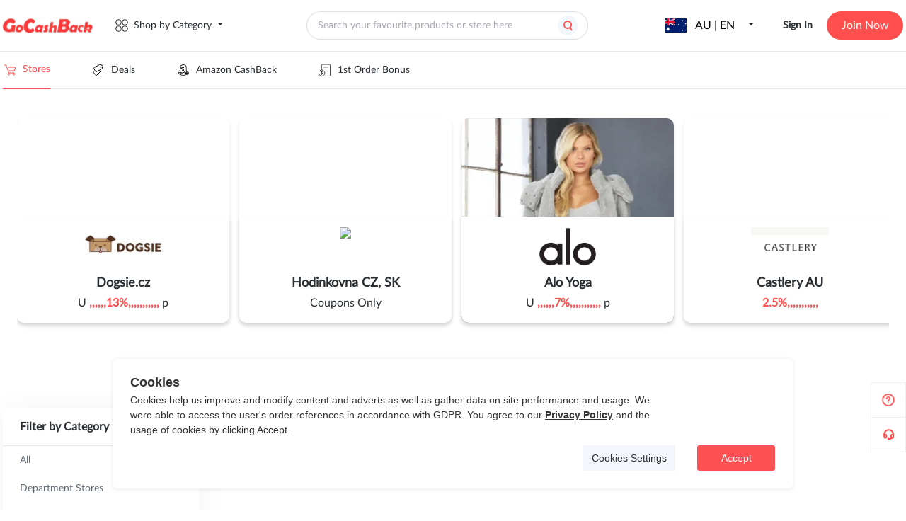

--- FILE ---
content_type: text/css; charset=utf-8
request_url: https://static.gocashback.net/sgcb/_nuxt/header-float-small-quit.7d9829e0.css
body_size: 2951
content:
.g_h-content-m[data-v-4f21525f]{position:relative}.g_h-content-m-input[data-v-4f21525f]{border-radius:20px;height:40px;width:398px}.g_h-content-m-input-icon[data-v-4f21525f]{cursor:pointer;height:28px;position:absolute;right:15px;top:50%;transform:translateY(-50%);width:28px}.g_h_search[data-v-4f21525f]{background-color:#fff;border-radius:8px;box-sizing:border-box;filter:drop-shadow(0 14px 36px rgba(0,0,0,.2));padding:24px;position:absolute;top:45px;width:398px;z-index:9999}.g_h_search_one-title[data-v-4f21525f]{color:#2a2f33;font-family:Lato;font-size:14px;font-style:normal;font-weight:700;line-height:18px;margin-bottom:12px;margin-top:10px;position:relative}.g_h_search_one-title .del-icon[data-v-4f21525f]{background-image:url(./del-icon.eb4d50a1.svg);background-position:50%;background-repeat:no-repeat;background-size:contain;cursor:pointer;height:20px;position:absolute;right:3px;width:20px}.g_h_search_one-title .del-icon[data-v-4f21525f]:hover{background-image:url(./del-icon-hover.8b6f1dce.svg)}.g_h_search_one-title[data-v-4f21525f]:first-child{margin-top:unset}.g_h_search_one-p[data-v-4f21525f]{line-height:14px;margin-bottom:20px}.g_h_search_one-p[data-v-4f21525f],.g_h_search_one-store-item[data-v-4f21525f]{color:#354452;font-family:Lato;font-size:12px;font-style:normal;font-weight:500}.g_h_search_one-store-item[data-v-4f21525f]{background:#e4e9ee;border-radius:5px;cursor:pointer;display:inline-block;line-height:normal;margin-bottom:14px;margin-right:8px;padding:6px 12px}.g_h_search_one-store-item[data-v-4f21525f]:hover{background:#ff4e4e;color:#fff}.g_h_search_one-link[data-v-4f21525f]{border:1px solid var(--primary-red-1,#ff4e4e);border-radius:15px;color:#2a2f33;cursor:pointer;font-family:Lato;font-size:12px;font-style:normal;font-weight:500;height:30px;line-height:30px;text-align:center;width:185px}.g_h_search_two-top[data-v-4f21525f]{align-items:center;display:flex;justify-content:space-between}.g_h_search_two-top>span[data-v-4f21525f]{color:#626d78;font-family:Lato;font-size:14px;font-style:normal;font-weight:600;line-height:32px;max-width:230px;overflow:hidden;text-overflow:ellipsis;white-space:nowrap}.g_h_search_two-top-span[data-v-4f21525f]{color:#2a2f33!important}.g_h_search_two-top[data-v-4f21525f]:hover{background-color:#ffeded;border-radius:4px}.g_h_search_two-top:hover>span[data-v-4f21525f]{color:#ff4e4e!important}.g_h_search_two-bottom[data-v-4f21525f]{color:#354452;font-family:Lato;font-size:14px;font-style:normal;font-weight:600;line-height:normal}.g_h_search_two-bottom-span[data-v-4f21525f]{display:inline-block;margin-top:16px}.g_h_search_two-bottom:hover>span[data-v-4f21525f]{color:#ff4e4e!important}.g_h_search_two-all[data-v-4f21525f]{align-items:center;color:#ff4e4e;display:flex;font-family:Lato;font-size:16px;font-style:normal;font-weight:700;gap:8px;height:19px;line-height:normal;margin-top:12px;padding-bottom:24px;text-align:center}.g_h_search_two-all[data-v-4f21525f]:last-child{padding-bottom:unset}.g_h_search_three-type-btn[data-v-4f21525f]{border:1px solid #ff4e4e;border-radius:19px;color:#2a2f33;cursor:pointer;font-family:Lato;font-size:12px;font-style:normal;font-weight:600;height:38px;line-height:38px;margin-bottom:24px;text-align:center;width:100%}.g_h_search_three-type p[data-v-4f21525f]{font-weight:500;margin-bottom:12px}.g_h_search_three-type p[data-v-4f21525f],.g_h_search_three-types-title[data-v-4f21525f]{font-family:Lato;font-size:14px;font-style:normal;line-height:18px}.g_h_search_three-types-title[data-v-4f21525f]{color:#2a2f33;font-weight:700;margin-bottom:18px}.g_h_search_three-types .link-store[data-v-4f21525f]{align-items:center;display:flex;justify-content:space-between}.g_h_search_three-types .link-store-img[data-v-4f21525f]{border-radius:8px;height:79px;-o-object-fit:contain;object-fit:contain;width:79px}.g_h_search_three-types .link-store-right[data-v-4f21525f]{display:flex;flex-direction:column;height:90px;justify-content:space-between;margin-left:11px}.g_h_search_three-types .link-store-right-name[data-v-4f21525f]{color:#2a2f33;font-family:Lato;font-size:16px;font-style:normal;font-weight:800;line-height:20px}.g_h_search_three-types .link-store-right-rebate[data-v-4f21525f]{color:#ff4e4e;font-family:Lato;font-size:12px;font-style:normal;font-weight:700;line-height:20px}.g_h_search_three-types .link-store-right-info[data-v-4f21525f]{-webkit-box-orient:vertical;-webkit-line-clamp:2;color:#354452;display:-webkit-box;font-family:Lato;font-size:12px;font-style:normal;font-weight:400;line-height:16px;overflow:hidden;text-overflow:ellipsis}.g_h_search_three-types .link-store-btn[data-v-4f21525f]{align-items:center;cursor:pointer;display:flex;margin-top:16px}.g_h_search_three-types .link-store-btn-left[data-v-4f21525f]{background-color:#ff4e4e;color:#fff;line-height:36px}.g_h_search_three-types .link-store-btn-left[data-v-4f21525f],.g_h_search_three-types .link-store-btn-right[data-v-4f21525f]{border-radius:18px;font-family:Lato;font-size:14px;font-style:normal;font-weight:800;height:36px;padding:0 24px;text-align:center}.g_h_search_three-types .link-store-btn-right[data-v-4f21525f]{background-color:#fff;border:1px solid #ff4e4e;color:#2a2f33;line-height:34px;margin-left:16px}.search-checked-bg[data-v-4f21525f]{height:100%;left:0;position:fixed;right:0;top:0;width:100%}.search_result_empty[data-v-4f21525f]{color:#2a2f33;display:inline-block;font-family:Lato;font-size:14px;font-style:normal;font-weight:700;line-height:18px;width:100%}[data-v-4f21525f] .percentage{color:#ff4e4e;font-weight:700}[data-v-4f21525f] .el-input__wrapper{padding:1px 16px}@media screen and (max-width:800px){.g_h-content-m[data-v-4f21525f]{position:relative}.g_h-content-m-input[data-v-4f21525f]{border-radius:20px;height:35px;text-indent:10px;width:calc(100vw - 30px)}.g_h-content-m-input-icon[data-v-4f21525f]{right:15px}.g_h_search[data-v-4f21525f]{filter:none;top:50px;width:100%}.search_result_empty[data-v-4f21525f]{width:85vw}[data-v-4f21525f] .el-input__wrapper{border-radius:20px}input[data-v-4f21525f]::-moz-placeholder{font-size:14px}input[data-v-4f21525f]::placeholder{font-size:14px}}.fade-in-linear-enter-active,.fade-in-linear-leave-active{transition:var(--el-transition-fade-linear)}.fade-in-linear-enter-from,.fade-in-linear-leave-to{opacity:0}.el-fade-in-linear-enter-active,.el-fade-in-linear-leave-active{transition:var(--el-transition-fade-linear)}.el-fade-in-linear-enter-from,.el-fade-in-linear-leave-to{opacity:0}.el-fade-in-enter-active,.el-fade-in-leave-active{transition:all var(--el-transition-duration) cubic-bezier(.55,0,.1,1)}.el-fade-in-enter-from,.el-fade-in-leave-active{opacity:0}.el-zoom-in-center-enter-active,.el-zoom-in-center-leave-active{transition:all var(--el-transition-duration) cubic-bezier(.55,0,.1,1)}.el-zoom-in-center-enter-from,.el-zoom-in-center-leave-active{opacity:0;transform:scaleX(0)}.el-zoom-in-top-enter-active,.el-zoom-in-top-leave-active{opacity:1;transform:scaleY(1);transform-origin:center top;transition:var(--el-transition-md-fade)}.el-zoom-in-top-enter-active[data-popper-placement^=top],.el-zoom-in-top-leave-active[data-popper-placement^=top]{transform-origin:center bottom}.el-zoom-in-top-enter-from,.el-zoom-in-top-leave-active{opacity:0;transform:scaleY(0)}.el-zoom-in-bottom-enter-active,.el-zoom-in-bottom-leave-active{opacity:1;transform:scaleY(1);transform-origin:center bottom;transition:var(--el-transition-md-fade)}.el-zoom-in-bottom-enter-from,.el-zoom-in-bottom-leave-active{opacity:0;transform:scaleY(0)}.el-zoom-in-left-enter-active,.el-zoom-in-left-leave-active{opacity:1;transform:scale(1);transform-origin:top left;transition:var(--el-transition-md-fade)}.el-zoom-in-left-enter-from,.el-zoom-in-left-leave-active{opacity:0;transform:scale(.45)}.collapse-transition{transition:var(--el-transition-duration) height ease-in-out,var(--el-transition-duration) padding-top ease-in-out,var(--el-transition-duration) padding-bottom ease-in-out}.el-collapse-transition-enter-active,.el-collapse-transition-leave-active{transition:var(--el-transition-duration) max-height ease-in-out,var(--el-transition-duration) padding-top ease-in-out,var(--el-transition-duration) padding-bottom ease-in-out}.horizontal-collapse-transition{transition:var(--el-transition-duration) width ease-in-out,var(--el-transition-duration) padding-left ease-in-out,var(--el-transition-duration) padding-right ease-in-out}.el-list-enter-active,.el-list-leave-active{transition:all 1s}.el-list-enter-from,.el-list-leave-to{opacity:0;transform:translateY(-30px)}.el-list-leave-active{position:absolute!important}.el-opacity-transition{transition:opacity var(--el-transition-duration) cubic-bezier(.55,0,.1,1)}:root{--el-menu-active-color:var(--el-color-primary);--el-menu-text-color:var(--el-text-color-primary);--el-menu-hover-text-color:var(--el-color-primary);--el-menu-bg-color:var(--el-fill-color-blank);--el-menu-hover-bg-color:var(--el-color-primary-light-9);--el-menu-item-height:56px;--el-menu-sub-item-height:calc(var(--el-menu-item-height) - 6px);--el-menu-horizontal-sub-item-height:36px;--el-menu-item-font-size:var(--el-font-size-base);--el-menu-item-hover-fill:var(--el-color-primary-light-9);--el-menu-border-color:var(--el-border-color);--el-menu-base-level-padding:20px;--el-menu-level-padding:20px;--el-menu-icon-width:24px}.el-menu{background-color:var(--el-menu-bg-color);border-right:1px solid var(--el-menu-border-color);box-sizing:border-box;list-style:none;margin:0;padding-left:0;position:relative}.el-menu--vertical:not(.el-menu--collapse):not(.el-menu--popup-container) .el-menu-item,.el-menu--vertical:not(.el-menu--collapse):not(.el-menu--popup-container) .el-menu-item-group__title,.el-menu--vertical:not(.el-menu--collapse):not(.el-menu--popup-container) .el-sub-menu__title{padding-left:calc(var(--el-menu-base-level-padding) + var(--el-menu-level)*var(--el-menu-level-padding));white-space:nowrap}.el-menu--horizontal{border-bottom:1px solid var(--el-menu-border-color);border-right:none;display:flex;flex-wrap:nowrap}.el-menu--horizontal>.el-menu-item{align-items:center;border-bottom:2px solid transparent;color:var(--el-menu-text-color);display:inline-flex;height:100%;justify-content:center;margin:0}.el-menu--horizontal>.el-menu-item a,.el-menu--horizontal>.el-menu-item a:hover{color:inherit}.el-menu--horizontal>.el-menu-item:not(.is-disabled):focus,.el-menu--horizontal>.el-menu-item:not(.is-disabled):hover{background-color:#fff}.el-menu--horizontal>.el-sub-menu:focus,.el-menu--horizontal>.el-sub-menu:hover{outline:0}.el-menu--horizontal>.el-sub-menu:hover .el-sub-menu__title{color:var(--el-menu-hover-text-color)}.el-menu--horizontal>.el-sub-menu.is-active .el-sub-menu__title{border-bottom:2px solid var(--el-menu-active-color);color:var(--el-menu-active-color)}.el-menu--horizontal>.el-sub-menu .el-sub-menu__title{border-bottom:2px solid transparent;color:var(--el-menu-text-color);height:100%}.el-menu--horizontal>.el-sub-menu .el-sub-menu__title:hover{background-color:var(--el-bg-color-overlay)}.el-menu--horizontal .el-menu .el-menu-item,.el-menu--horizontal .el-menu .el-sub-menu__title{align-items:center;background-color:var(--el-menu-bg-color);color:var(--el-menu-text-color);display:flex;height:var(--el-menu-horizontal-sub-item-height);line-height:var(--el-menu-horizontal-sub-item-height);padding:0 10px}.el-menu--horizontal .el-menu .el-sub-menu__title{padding-right:40px}.el-menu--horizontal .el-menu .el-menu-item.is-active,.el-menu--horizontal .el-menu .el-sub-menu.is-active>.el-sub-menu__title{color:var(--el-menu-active-color)}.el-menu--horizontal .el-menu-item:not(.is-disabled):focus,.el-menu--horizontal .el-menu-item:not(.is-disabled):hover{background-color:var(--el-menu-hover-bg-color);color:var(--el-menu-hover-text-color);outline:0}.el-menu--horizontal>.el-menu-item.is-active{border-bottom:2px solid var(--el-menu-active-color);color:var(--el-menu-active-color)!important}.el-menu--collapse{width:calc(var(--el-menu-icon-width) + var(--el-menu-base-level-padding)*2)}.el-menu--collapse>.el-menu-item [class^=el-icon],.el-menu--collapse>.el-menu-item-group>ul>.el-sub-menu>.el-sub-menu__title [class^=el-icon],.el-menu--collapse>.el-sub-menu>.el-sub-menu__title [class^=el-icon]{margin:0;text-align:center;vertical-align:middle;width:var(--el-menu-icon-width)}.el-menu--collapse>.el-menu-item .el-sub-menu__icon-arrow,.el-menu--collapse>.el-menu-item-group>ul>.el-sub-menu>.el-sub-menu__title .el-sub-menu__icon-arrow,.el-menu--collapse>.el-sub-menu>.el-sub-menu__title .el-sub-menu__icon-arrow{display:none}.el-menu--collapse>.el-menu-item-group>ul>.el-sub-menu>.el-sub-menu__title>span,.el-menu--collapse>.el-menu-item>span,.el-menu--collapse>.el-sub-menu>.el-sub-menu__title>span{display:inline-block;height:0;overflow:hidden;visibility:hidden;width:0}.el-menu--collapse>.el-menu-item.is-active i{color:inherit}.el-menu--collapse .el-menu .el-sub-menu{min-width:200px}.el-menu--popup{border:none;border-radius:var(--el-border-radius-small);box-shadow:var(--el-box-shadow-light);min-width:200px;padding:5px 0;z-index:100}.el-menu .el-icon{flex-shrink:0}.el-menu-item{align-items:center;box-sizing:border-box;color:var(--el-menu-text-color);cursor:pointer;display:flex;font-size:var(--el-menu-item-font-size);height:var(--el-menu-item-height);line-height:var(--el-menu-item-height);list-style:none;padding:0 var(--el-menu-base-level-padding);position:relative;transition:border-color var(--el-transition-duration),background-color var(--el-transition-duration),color var(--el-transition-duration);white-space:nowrap}.el-menu-item *{vertical-align:bottom}.el-menu-item i{color:inherit}.el-menu-item:focus,.el-menu-item:hover{outline:0}.el-menu-item:hover{background-color:var(--el-menu-hover-bg-color)}.el-menu-item.is-disabled{background:0 0!important;cursor:not-allowed;opacity:.25}.el-menu-item [class^=el-icon]{font-size:18px;margin-right:5px;text-align:center;vertical-align:middle;width:var(--el-menu-icon-width)}.el-menu-item.is-active{color:var(--el-menu-active-color)}.el-menu-item.is-active i{color:inherit}.el-menu-item .el-menu-tooltip__trigger{align-items:center;box-sizing:border-box;display:inline-flex;height:100%;left:0;padding:0 var(--el-menu-base-level-padding);position:absolute;top:0;width:100%}.el-sub-menu{list-style:none;margin:0;padding-left:0}.el-sub-menu__title{align-items:center;box-sizing:border-box;color:var(--el-menu-text-color);cursor:pointer;display:flex;font-size:var(--el-menu-item-font-size);height:var(--el-menu-item-height);line-height:var(--el-menu-item-height);list-style:none;padding:0 var(--el-menu-base-level-padding);padding-right:calc(var(--el-menu-base-level-padding) + var(--el-menu-icon-width));position:relative;transition:border-color var(--el-transition-duration),background-color var(--el-transition-duration),color var(--el-transition-duration);white-space:nowrap}.el-sub-menu__title *{vertical-align:bottom}.el-sub-menu__title i{color:inherit}.el-sub-menu__title:focus,.el-sub-menu__title:hover{outline:0}.el-sub-menu__title.is-disabled{background:0 0!important;cursor:not-allowed;opacity:.25}.el-sub-menu__title:hover{background-color:var(--el-menu-hover-bg-color)}.el-sub-menu .el-menu{border:none}.el-sub-menu .el-menu-item{height:var(--el-menu-sub-item-height);line-height:var(--el-menu-sub-item-height)}.el-sub-menu__hide-arrow .el-sub-menu__icon-arrow{display:none!important}.el-sub-menu.is-active .el-sub-menu__title{border-bottom-color:var(--el-menu-active-color)}.el-sub-menu.is-disabled .el-menu-item,.el-sub-menu.is-disabled .el-sub-menu__title{background:0 0!important;cursor:not-allowed;opacity:.25}.el-sub-menu .el-icon{font-size:18px;margin-right:5px;text-align:center;vertical-align:middle;width:var(--el-menu-icon-width)}.el-sub-menu .el-icon.el-sub-menu__icon-more{margin-right:0!important}.el-sub-menu .el-sub-menu__icon-arrow{font-size:12px;margin-right:0;margin-top:-6px;position:absolute;right:var(--el-menu-base-level-padding);top:50%;transition:transform var(--el-transition-duration);width:inherit}.el-menu-item-group>ul{padding:0}.el-menu-item-group__title{color:var(--el-text-color-secondary);font-size:12px;line-height:normal;padding:7px 0 7px var(--el-menu-base-level-padding)}.horizontal-collapse-transition .el-sub-menu__title .el-sub-menu__icon-arrow{opacity:0;transition:var(--el-transition-duration-fast)}


--- FILE ---
content_type: text/css; charset=utf-8
request_url: https://static.gocashback.net/sgcb/_nuxt/_id_.09932b4c.css
body_size: 1222
content:
.gcbStores[data-v-8e63d3f9]{margin:0 auto;width:1272px}.gcbStores-header[data-v-8e63d3f9]{height:410px}.gcbStores-header>.swiper[data-v-8e63d3f9]{height:100%}.gcbStores-header__swiper[data-v-8e63d3f9]{border-radius:10px;flex-shrink:0;height:289px;margin:41px 0 80px;position:relative}.gcbStores-header--card[data-v-8e63d3f9],.gcbStores-header__swiper[data-v-8e63d3f9]{box-shadow:0 4px 6px #1929351a;width:300px}.gcbStores-header--card[data-v-8e63d3f9]{background-color:#fff;border-radius:0 0 10px 10px;bottom:0;height:150px;position:absolute}.gcbStores-header--card .logo[data-v-8e63d3f9]{box-sizing:border-box;height:86px;padding-top:15px;text-align:center;width:100%}.gcbStores-header--card .logo img[data-v-8e63d3f9]{max-height:55px;max-width:199px;-o-object-fit:contain;object-fit:contain}.gcbStores-header--card .brand-name[data-v-8e63d3f9]{font-size:18px;font-weight:700;margin-bottom:12px}.gcbStores-header--card .brand-name[data-v-8e63d3f9],.gcbStores-header--card .rebate[data-v-8e63d3f9]{color:#2a2f33;font-family:Lato;font-style:normal;line-height:16px;text-align:center}.gcbStores-header--card .rebate[data-v-8e63d3f9]{font-size:16px;font-weight:500}.gcbStores-aside[data-v-8e63d3f9]{overflow:visible;padding-top:40px;width:310px}.gcbStores-aside__filter[data-v-8e63d3f9]{margin-bottom:24px}.gcbStores-main[data-v-8e63d3f9]{overflow:visible;padding:40px 0 0 14px}.gcbStores-main__list[data-v-8e63d3f9]{display:flex;flex-wrap:wrap}.gcbStores-main__list>div[data-v-8e63d3f9]{margin-right:24px}.gcbStores-main__list>div[data-v-8e63d3f9]:nth-child(3n){margin-right:0}.gcbStores-main__more[data-v-8e63d3f9]{background:#fff;border-radius:5px;box-shadow:0 4px 40px #0000000d;color:#354452;cursor:pointer;font-family:Lato;font-size:16px;font-style:normal;font-weight:700;height:51px;line-height:51px;margin:0 auto 40px;text-align:center;width:300px}.gcbStores-main__pagination[data-v-8e63d3f9]{display:flex;justify-content:center;padding:9px 0 59px}.gcbStores-main__pagination[data-v-8e63d3f9] .btn-next,.gcbStores-main__pagination[data-v-8e63d3f9] .btn-prev,.gcbStores-main__pagination[data-v-8e63d3f9] .more,.gcbStores-main__pagination[data-v-8e63d3f9] .number{background:transparent}.gcbStores-main__pagination[data-v-8e63d3f9] .is-active{background:#ff4e4e;border-radius:3px;color:#fff;height:24px;min-width:24px}.gcbStores-main__pagination[data-v-8e63d3f9] .btn-prev{padding-right:8px}.gcbStores-main__pagination[data-v-8e63d3f9] .btn-next{padding-left:8px}@media screen and (max-width:800px){.gcbStores[data-v-8e63d3f9]{width:100%}.gcbStores-header[data-v-8e63d3f9]{height:337px;overflow-x:scroll;padding:0}.gcbStores-header__smooth[data-v-8e63d3f9]{display:flex;height:100%;width:1648px}.gcbStores-header__smooth>div[data-v-8e63d3f9]{border-radius:5px;box-sizing:border-box;height:289px;margin-left:16px;margin-top:24px;position:relative;width:256px}.gcbStores-header--card[data-v-8e63d3f9]{border-radius:0 0 5px 5px;width:256px}.gcbStores-main[data-v-8e63d3f9]{background:linear-gradient(93deg,#fff8e4 -27.98%,#ffe2e2 100.25%);padding:0}.gcbStores-main__filter[data-v-8e63d3f9]{display:flex;justify-content:space-between;margin:0 auto;padding:36px 0 12px;width:calc(100% - 32px)}.gcbStores-main__filter>span[data-v-8e63d3f9]{color:var(--Grey1,#2a2f33);font-family:Lato;font-size:20px;font-style:normal;font-weight:700;line-height:normal}.gcbStores-main__filter>img[data-v-8e63d3f9]{height:32px;width:32px}.gcbStores-main__list[data-v-8e63d3f9]{justify-content:center}.gcbStores-main__list>div[data-v-8e63d3f9]{margin-right:0;width:calc(100% - 32px)}.gcbStores-main__list>div[data-v-8e63d3f9] .store_logo{width:100%}.gcbStores-aside[data-v-8e63d3f9]{background:transparent;display:flex;flex-wrap:wrap;height:100%;justify-content:right;overflow-y:scroll;overscroll-behavior:contain;padding-top:0;position:fixed;top:0;width:100%;z-index:999}.gcbStores-aside__allFilter[data-v-8e63d3f9]{background-color:#fff;box-sizing:border-box;padding:0 16px;width:90%}.gcbStores-aside__title[data-v-8e63d3f9]{background:#fff;display:flex;justify-content:space-between;padding:13px 0 25px;width:100%}.gcbStores-aside__title>span[data-v-8e63d3f9]{color:var(--Grey1,#2a2f33);font-family:Lato;font-size:20px;font-style:normal;font-weight:700;line-height:normal}.gcbStores-aside__title>img[data-v-8e63d3f9]{height:24px;width:24px}.gcbStores-aside .filter-box[data-v-8e63d3f9]{width:100%}}@media screen and (max-width:800px) and (min-width:450px){.gcbStores-main[data-v-8e63d3f9]{overflow-x:scroll;padding-left:16px}.gcbStores-main__filter[data-v-8e63d3f9]{justify-content:start;width:100%}.gcbStores-main__filter>img[data-v-8e63d3f9]{margin-left:24px}.gcbStores-main__list[data-v-8e63d3f9]{justify-content:flex-start;width:948px}.gcbStores-main__list>div[data-v-8e63d3f9]{margin-right:16px;width:300px}.gcbStores-main__more[data-v-8e63d3f9]{margin-left:0;width:932px}.gcbStores-aside[data-v-8e63d3f9]{justify-content:flex-start}}[data-v-8e63d3f9] .percentage{color:#ff4e4e;font-weight:700}


--- FILE ---
content_type: application/javascript
request_url: https://static.gocashback.net/sgcb/_nuxt/doubble_arrow.8bb1a684.js
body_size: 114
content:
import"./entry.f5016da2.js";const o=""+new URL("doubble_arrow.eacabf99.svg",import.meta.url).href;export{o as _};


--- FILE ---
content_type: application/javascript
request_url: https://static.gocashback.net/sgcb/_nuxt/entry.f5016da2.js
body_size: 99758
content:
import{r as kt,h as Ai,g as Nt,i as Rt,e as no,a as M,m as _a,w as Ze,b as Kt,c as el,t as ud,n as ft,d as fd,o as hd,f as md,j as He,k as Di,l as oo,p as $r,q as Rn,u as nt,v as pd,s as Si,x as vd,y as vn,z as yn,A as yd,B as et,C as gt,D as lr,E as Ed,F as rr,G as Ci,H as N,T as bd,I as Td,J as Tr,K as io,L as so,M as ao,N as Ld,O as wd,P as Rd,Q as Pd,R as Od,S as kd,U as Id,V as tl,W as Sr,X as Cr,Y as rl,Z as Ad,_ as Dd,$ as Sd,a0 as Cd,a1 as Vd}from"./swiper-vue.3d11031f.js";const Nd=/"(?:_|\\u0{2}5[Ff]){2}(?:p|\\u0{2}70)(?:r|\\u0{2}72)(?:o|\\u0{2}6[Ff])(?:t|\\u0{2}74)(?:o|\\u0{2}6[Ff])(?:_|\\u0{2}5[Ff]){2}"\s*:/,jd=/"(?:c|\\u0063)(?:o|\\u006[Ff])(?:n|\\u006[Ee])(?:s|\\u0073)(?:t|\\u0074)(?:r|\\u0072)(?:u|\\u0075)(?:c|\\u0063)(?:t|\\u0074)(?:o|\\u006[Ff])(?:r|\\u0072)"\s*:/,zd=/^\s*["[{]|^\s*-?\d[\d.]{0,14}\s*$/;function Md(e,t){if(e!=="__proto__"&&!(e==="constructor"&&t&&typeof t=="object"&&"prototype"in t))return t}function Bd(e,t={}){if(typeof e!="string")return e;const r=e.toLowerCase().trim();if(r==="true")return!0;if(r==="false")return!1;if(r==="null")return null;if(r==="nan")return Number.NaN;if(r==="infinity")return Number.POSITIVE_INFINITY;if(r!=="undefined"){if(!zd.test(e)){if(t.strict)throw new SyntaxError("Invalid JSON");return e}try{return Nd.test(e)||jd.test(e)?JSON.parse(e,Md):JSON.parse(e)}catch(n){if(t.strict)throw n;return e}}}const Fd=/#/g,Ud=/&/g,Hd=/=/g,nl=/\+/g,Wd=/%5e/gi,Yd=/%60/gi,gd=/%7c/gi,Kd=/%20/gi;function Xd(e){return encodeURI(""+e).replace(gd,"|")}function Wo(e){return Xd(typeof e=="string"?e:JSON.stringify(e)).replace(nl,"%2B").replace(Kd,"+").replace(Fd,"%23").replace(Ud,"%26").replace(Yd,"`").replace(Wd,"^")}function Ao(e){return Wo(e).replace(Hd,"%3D")}function Gn(e=""){try{return decodeURIComponent(""+e)}catch{return""+e}}function Gd(e){return Gn(e.replace(nl," "))}function qd(e=""){const t={};e[0]==="?"&&(e=e.slice(1));for(const r of e.split("&")){const n=r.match(/([^=]+)=?(.*)/)||[];if(n.length<2)continue;const o=Gn(n[1]);if(o==="__proto__"||o==="constructor")continue;const i=Gd(n[2]||"");typeof t[o]<"u"?Array.isArray(t[o])?t[o].push(i):t[o]=[t[o],i]:t[o]=i}return t}function Qd(e,t){return(typeof t=="number"||typeof t=="boolean")&&(t=String(t)),t?Array.isArray(t)?t.map(r=>`${Ao(e)}=${Wo(r)}`).join("&"):`${Ao(e)}=${Wo(t)}`:Ao(e)}function Zd(e){return Object.keys(e).filter(t=>e[t]!==void 0).map(t=>Qd(t,e[t])).join("&")}const Jd=/^\w{2,}:([/\\]{1,2})/,xd=/^\w{2,}:([/\\]{2})?/,$d=/^([/\\]\s*){2,}[^/\\]/;function _r(e,t={}){return typeof t=="boolean"&&(t={acceptRelative:t}),t.strict?Jd.test(e):xd.test(e)||(t.acceptRelative?$d.test(e):!1)}const _d=/\/$|\/\?/;function Yo(e="",t=!1){return t?_d.test(e):e.endsWith("/")}function ol(e="",t=!1){if(!t)return(Yo(e)?e.slice(0,-1):e)||"/";if(!Yo(e,!0))return e||"/";const[r,...n]=e.split("?");return(r.slice(0,-1)||"/")+(n.length>0?`?${n.join("?")}`:"")}function go(e="",t=!1){if(!t)return e.endsWith("/")?e:e+"/";if(Yo(e,!0))return e||"/";const[r,...n]=e.split("?");return r+"/"+(n.length>0?`?${n.join("?")}`:"")}function il(e=""){return e.startsWith("/")}function eu(e=""){return(il(e)?e.slice(1):e)||"/"}function as(e=""){return il(e)?e:"/"+e}function tu(e,t){if(sl(t)||_r(e))return e;const r=ol(t);return e.startsWith(r)?e:Pn(r,e)}function ls(e,t){if(sl(t))return e;const r=ol(t);if(!e.startsWith(r))return e;const n=e.slice(r.length);return n[0]==="/"?n:"/"+n}function ru(e,t){const r=Vi(e),n={...qd(r.search),...t};return r.search=Zd(n),ou(r)}function sl(e){return!e||e==="/"}function nu(e){return e&&e!=="/"}function Pn(e,...t){let r=e||"";for(const n of t.filter(o=>nu(o)))r=r?go(r)+eu(n):n;return r}function cs(e,t,r={}){return r.trailingSlash||(e=go(e),t=go(t)),r.leadingSlash||(e=as(e),t=as(t)),r.encoding||(e=Gn(e),t=Gn(t)),e===t}function Vi(e="",t){if(!_r(e,{acceptRelative:!0}))return t?Vi(t+e):ds(e);const[r="",n,o=""]=(e.replace(/\\/g,"/").match(/([^/:]+:)?\/\/([^/@]+@)?(.*)/)||[]).splice(1),[i="",s=""]=(o.match(/([^#/?]*)(.*)?/)||[]).splice(1),{pathname:l,search:a,hash:c}=ds(s.replace(/\/(?=[A-Za-z]:)/,""));return{protocol:r,auth:n?n.slice(0,Math.max(0,n.length-1)):"",host:i,pathname:l,search:a,hash:c}}function ds(e=""){const[t="",r="",n=""]=(e.match(/([^#?]*)(\?[^#]*)?(#.*)?/)||[]).splice(1);return{pathname:t,search:r,hash:n}}function ou(e){const t=e.pathname+(e.search?(e.search.startsWith("?")?"":"?")+e.search:"")+e.hash;return e.protocol?e.protocol+"//"+(e.auth?e.auth+"@":"")+e.host+t:t}class iu extends Error{constructor(){super(...arguments),this.name="FetchError"}}function su(e,t,r){let n="";t&&(n=t.message),e&&r?n=`${n} (${r.status} ${r.statusText} (${e.toString()}))`:e&&(n=`${n} (${e.toString()})`);const o=new iu(n);return Object.defineProperty(o,"request",{get(){return e}}),Object.defineProperty(o,"response",{get(){return r}}),Object.defineProperty(o,"data",{get(){return r&&r._data}}),Object.defineProperty(o,"status",{get(){return r&&r.status}}),Object.defineProperty(o,"statusText",{get(){return r&&r.statusText}}),Object.defineProperty(o,"statusCode",{get(){return r&&r.status}}),Object.defineProperty(o,"statusMessage",{get(){return r&&r.statusText}}),o}const au=new Set(Object.freeze(["PATCH","POST","PUT","DELETE"]));function us(e="GET"){return au.has(e.toUpperCase())}function lu(e){if(e===void 0)return!1;const t=typeof e;return t==="string"||t==="number"||t==="boolean"||t===null?!0:t!=="object"?!1:Array.isArray(e)?!0:e.constructor&&e.constructor.name==="Object"||typeof e.toJSON=="function"}const cu=new Set(["image/svg","application/xml","application/xhtml","application/html"]),du=/^application\/(?:[\w!#$%&*.^`~-]*\+)?json(;.+)?$/i;function uu(e=""){if(!e)return"json";const t=e.split(";").shift()||"";return du.test(t)?"json":cu.has(t)||t.startsWith("text/")?"text":"blob"}const fu=new Set([408,409,425,429,500,502,503,504]);function al(e){const{fetch:t,Headers:r}=e;function n(s){const l=s.error&&s.error.name==="AbortError"||!1;if(s.options.retry!==!1&&!l){let c;typeof s.options.retry=="number"?c=s.options.retry:c=us(s.options.method)?0:1;const d=s.response&&s.response.status||500;if(c>0&&fu.has(d))return o(s.request,{...s.options,retry:c-1})}const a=su(s.request,s.error,s.response);throw Error.captureStackTrace&&Error.captureStackTrace(a,o),a}const o=async function(l,a={}){const c={request:l,options:{...e.defaults,...a},response:void 0,error:void 0};c.options.onRequest&&await c.options.onRequest(c),typeof c.request=="string"&&(c.options.baseURL&&(c.request=tu(c.request,c.options.baseURL)),(c.options.query||c.options.params)&&(c.request=ru(c.request,{...c.options.params,...c.options.query})),c.options.body&&us(c.options.method)&&lu(c.options.body)&&(c.options.body=typeof c.options.body=="string"?c.options.body:JSON.stringify(c.options.body),c.options.headers=new r(c.options.headers),c.options.headers.has("content-type")||c.options.headers.set("content-type","application/json"),c.options.headers.has("accept")||c.options.headers.set("accept","application/json"))),c.response=await t(c.request,c.options).catch(async h=>(c.error=h,c.options.onRequestError&&await c.options.onRequestError(c),n(c)));const d=(c.options.parseResponse?"json":c.options.responseType)||uu(c.response.headers.get("content-type")||"");if(d==="json"){const h=await c.response.text(),f=c.options.parseResponse||Bd;c.response._data=f(h)}else d==="stream"?c.response._data=c.response.body:c.response._data=await c.response[d]();return c.options.onResponse&&await c.options.onResponse(c),c.response.status>=400&&c.response.status<600?(c.options.onResponseError&&await c.options.onResponseError(c),n(c)):c.response},i=function(l,a){return o(l,a).then(c=>c._data)};return i.raw=o,i.native=t,i.create=(s={})=>al({...e,defaults:{...e.defaults,...s}}),i}const ll=function(){if(typeof globalThis<"u")return globalThis;if(typeof self<"u")return self;if(typeof window<"u")return window;if(typeof global<"u")return global;throw new Error("unable to locate global object")}(),hu=ll.fetch||(()=>Promise.reject(new Error("[ofetch] global.fetch is not supported!"))),mu=ll.Headers,pu=al({fetch:hu,Headers:mu}),vu=pu,yu=()=>{var e;return((e=window==null?void 0:window.__NUXT__)==null?void 0:e.config)||{}},qn=yu().app,Eu=()=>qn.baseURL,bu=()=>qn.buildAssetsDir,Tu=(...e)=>Pn(cl(),bu(),...e),cl=(...e)=>{const t=qn.cdnURL||qn.baseURL;return e.length?Pn(t,...e):t};globalThis.__buildAssetsURL=Tu,globalThis.__publicAssetsURL=cl;function Ko(e,t={},r){for(const n in e){const o=e[n],i=r?`${r}:${n}`:n;typeof o=="object"&&o!==null?Ko(o,t,i):typeof o=="function"&&(t[i]=o)}return t}const Lu={run:e=>e()},wu=()=>Lu,dl=typeof console.createTask<"u"?console.createTask:wu;function Ru(e,t){const r=t.shift(),n=dl(r);return e.reduce((o,i)=>o.then(()=>n.run(()=>i(...t))),Promise.resolve())}function Pu(e,t){const r=t.shift(),n=dl(r);return Promise.all(e.map(o=>n.run(()=>o(...t))))}function Do(e,t){for(const r of[...e])r(t)}class Ou{constructor(){this._hooks={},this._before=void 0,this._after=void 0,this._deprecatedMessages=void 0,this._deprecatedHooks={},this.hook=this.hook.bind(this),this.callHook=this.callHook.bind(this),this.callHookWith=this.callHookWith.bind(this)}hook(t,r,n={}){if(!t||typeof r!="function")return()=>{};const o=t;let i;for(;this._deprecatedHooks[t];)i=this._deprecatedHooks[t],t=i.to;if(i&&!n.allowDeprecated){let s=i.message;s||(s=`${o} hook has been deprecated`+(i.to?`, please use ${i.to}`:"")),this._deprecatedMessages||(this._deprecatedMessages=new Set),this._deprecatedMessages.has(s)||(console.warn(s),this._deprecatedMessages.add(s))}if(!r.name)try{Object.defineProperty(r,"name",{get:()=>"_"+t.replace(/\W+/g,"_")+"_hook_cb",configurable:!0})}catch{}return this._hooks[t]=this._hooks[t]||[],this._hooks[t].push(r),()=>{r&&(this.removeHook(t,r),r=void 0)}}hookOnce(t,r){let n,o=(...i)=>(typeof n=="function"&&n(),n=void 0,o=void 0,r(...i));return n=this.hook(t,o),n}removeHook(t,r){if(this._hooks[t]){const n=this._hooks[t].indexOf(r);n!==-1&&this._hooks[t].splice(n,1),this._hooks[t].length===0&&delete this._hooks[t]}}deprecateHook(t,r){this._deprecatedHooks[t]=typeof r=="string"?{to:r}:r;const n=this._hooks[t]||[];delete this._hooks[t];for(const o of n)this.hook(t,o)}deprecateHooks(t){Object.assign(this._deprecatedHooks,t);for(const r in t)this.deprecateHook(r,t[r])}addHooks(t){const r=Ko(t),n=Object.keys(r).map(o=>this.hook(o,r[o]));return()=>{for(const o of n.splice(0,n.length))o()}}removeHooks(t){const r=Ko(t);for(const n in r)this.removeHook(n,r[n])}removeAllHooks(){for(const t in this._hooks)delete this._hooks[t]}callHook(t,...r){return r.unshift(t),this.callHookWith(Ru,t,...r)}callHookParallel(t,...r){return r.unshift(t),this.callHookWith(Pu,t,...r)}callHookWith(t,r,...n){const o=this._before||this._after?{name:r,args:n,context:{}}:void 0;this._before&&Do(this._before,o);const i=t(r in this._hooks?[...this._hooks[r]]:[],n);return i instanceof Promise?i.finally(()=>{this._after&&o&&Do(this._after,o)}):(this._after&&o&&Do(this._after,o),i)}beforeEach(t){return this._before=this._before||[],this._before.push(t),()=>{if(this._before!==void 0){const r=this._before.indexOf(t);r!==-1&&this._before.splice(r,1)}}}afterEach(t){return this._after=this._after||[],this._after.push(t),()=>{if(this._after!==void 0){const r=this._after.indexOf(t);r!==-1&&this._after.splice(r,1)}}}}function ul(){return new Ou}function ku(e={}){let t,r=!1;const n=s=>{if(t&&t!==s)throw new Error("Context conflict")};let o;if(e.asyncContext){const s=e.AsyncLocalStorage||globalThis.AsyncLocalStorage;s?o=new s:console.warn("[unctx] `AsyncLocalStorage` is not provided.")}const i=()=>{if(o&&t===void 0){const s=o.getStore();if(s!==void 0)return s}return t};return{use:()=>{const s=i();if(s===void 0)throw new Error("Context is not available");return s},tryUse:()=>i(),set:(s,l)=>{l||n(s),t=s,r=!0},unset:()=>{t=void 0,r=!1},call:(s,l)=>{n(s),t=s;try{return o?o.run(s,l):l()}finally{r||(t=void 0)}},async callAsync(s,l){t=s;const a=()=>{t=s},c=()=>t===s?a:void 0;Xo.add(c);try{const d=o?o.run(s,l):l();return r||(t=void 0),await d}finally{Xo.delete(c)}}}}function Iu(e={}){const t={};return{get(r,n={}){return t[r]||(t[r]=ku({...e,...n})),t[r],t[r]}}}const Qn=typeof globalThis<"u"?globalThis:typeof self<"u"?self:typeof global<"u"?global:typeof window<"u"?window:{},fs="__unctx__",Au=Qn[fs]||(Qn[fs]=Iu()),Du=(e,t={})=>Au.get(e,t),hs="__unctx_async_handlers__",Xo=Qn[hs]||(Qn[hs]=new Set);function Er(e){const t=[];for(const o of Xo){const i=o();i&&t.push(i)}const r=()=>{for(const o of t)o()};let n=e();return n&&typeof n=="object"&&"catch"in n&&(n=n.catch(o=>{throw r(),o})),[n,r]}const fl=Du("nuxt-app"),Su="__nuxt_plugin";function Cu(e){let t=0;const r={provide:void 0,globalName:"nuxt",versions:{get nuxt(){return"3.5.1"},get vue(){return r.vueApp.version}},payload:kt({data:{},state:{},_errors:{},...window.__NUXT__??{}}),static:{data:{}},runWithContext:o=>zu(r,o),isHydrating:!0,deferHydration(){if(!r.isHydrating)return()=>{};t++;let o=!1;return()=>{if(!o&&(o=!0,t--,t===0))return r.isHydrating=!1,r.callHook("app:suspense:resolve")}},_asyncDataPromises:{},_asyncData:{},_payloadRevivers:{},...e};r.hooks=ul(),r.hook=r.hooks.hook,r.callHook=r.hooks.callHook,r.provide=(o,i)=>{const s="$"+o;Cn(r,s,i),Cn(r.vueApp.config.globalProperties,s,i)},Cn(r.vueApp,"$nuxt",r),Cn(r.vueApp.config.globalProperties,"$nuxt",r);{window.addEventListener("nuxt.preloadError",i=>{r.callHook("app:chunkError",{error:i.payload})});const o=r.hook("app:error",(...i)=>{console.error("[nuxt] error caught during app initialization",...i)});r.hook("app:mounted",o)}const n=kt(r.payload.config);return r.provide("config",n),r}async function Vu(e,t){if(typeof t!="function")return;const{provide:r}=await e.runWithContext(()=>t(e))||{};if(r&&typeof r=="object")for(const n in r)e.provide(n,r[n])}async function Nu(e,t){var o;const r=[],n=[];for(const i of t){const s=Vu(e,i);(o=i.meta)!=null&&o.parallel?r.push(s.catch(l=>n.push(l))):await s}if(await Promise.all(r),n.length)throw n[0]}function ju(e){const t=[];for(const r of e){if(typeof r!="function")continue;let n=r;r.length>1&&(n=o=>r(o,o.provide)),t.push(n)}return t.sort((r,n)=>{var o,i;return(((o=r.meta)==null?void 0:o.order)||Zn.default)-(((i=n.meta)==null?void 0:i.order)||Zn.default)}),t}const Zn={pre:-20,default:0,post:20};function Et(e,t){var n;if(typeof e=="function")return Et({setup:e},t);const r=o=>{if(e.hooks&&o.hooks.addHooks(e.hooks),e.setup)return e.setup(o)};return r.meta={name:(t==null?void 0:t.name)||e.name||((n=e.setup)==null?void 0:n.name),parallel:e.parallel,order:(t==null?void 0:t.order)||e.order||Zn[e.enforce||"default"]||Zn.default},r[Su]=!0,r}function zu(e,t,r){const n=()=>r?t(...r):t();return fl.set(e),e.vueApp.runWithContext(n)}function mt(){var t;let e;if(Ai()&&(e=(t=Nt())==null?void 0:t.appContext.app.$nuxt),e=e||fl.tryUse(),!e)throw new Error("[nuxt] instance unavailable");return e}function hl(){return mt().$config}function Cn(e,t,r){Object.defineProperty(e,t,{get:()=>r})}const Mu=!1,Bu=!0;/*!
  * pinia v2.1.3
  * (c) 2023 Eduardo San Martin Morote
  * @license MIT
  */let ml;const On=e=>ml=e,pl=Symbol();function Go(e){return e&&typeof e=="object"&&Object.prototype.toString.call(e)==="[object Object]"&&typeof e.toJSON!="function"}var cn;(function(e){e.direct="direct",e.patchObject="patch object",e.patchFunction="patch function"})(cn||(cn={}));function Fu(){const e=no(!0),t=e.run(()=>M({}));let r=[],n=[];const o=_a({install(i){On(o),o._a=i,i.provide(pl,o),i.config.globalProperties.$pinia=o,n.forEach(s=>r.push(s)),n=[]},use(i){return!this._a&&!Mu?n.push(i):r.push(i),this},_p:r,_a:null,_e:e,_s:new Map,state:t});return o}const vl=()=>{};function ms(e,t,r,n=vl){e.push(t);const o=()=>{const i=e.indexOf(t);i>-1&&(e.splice(i,1),n())};return!r&&fd()&&hd(o),o}function Or(e,...t){e.slice().forEach(r=>{r(...t)})}const Uu=e=>e();function qo(e,t){e instanceof Map&&t instanceof Map&&t.forEach((r,n)=>e.set(n,r)),e instanceof Set&&t instanceof Set&&t.forEach(e.add,e);for(const r in t){if(!t.hasOwnProperty(r))continue;const n=t[r],o=e[r];Go(o)&&Go(n)&&e.hasOwnProperty(r)&&!Kt(n)&&!el(n)?e[r]=qo(o,n):e[r]=n}return e}const Hu=Symbol();function Wu(e){return!Go(e)||!e.hasOwnProperty(Hu)}const{assign:sr}=Object;function Yu(e){return!!(Kt(e)&&e.effect)}function gu(e,t,r,n){const{state:o,actions:i,getters:s}=t,l=r.state.value[e];let a;function c(){l||(r.state.value[e]=o?o():{});const d=md(r.state.value[e]);return sr(d,i,Object.keys(s||{}).reduce((h,f)=>(h[f]=_a(He(()=>{On(r);const y=r._s.get(e);return s[f].call(y,y)})),h),{}))}return a=yl(e,c,t,r,n,!0),a}function yl(e,t,r={},n,o,i){let s;const l=sr({actions:{}},r),a={deep:!0};let c,d,h=[],f=[],y;const p=n.state.value[e];!i&&!p&&(n.state.value[e]={}),M({});let v;function b(F){let z;c=d=!1,typeof F=="function"?(F(n.state.value[e]),z={type:cn.patchFunction,storeId:e,events:y}):(qo(n.state.value[e],F),z={type:cn.patchObject,payload:F,storeId:e,events:y});const H=v=Symbol();ft().then(()=>{v===H&&(c=!0)}),d=!0,Or(h,z,n.state.value[e])}const m=i?function(){const{state:z}=r,H=z?z():{};this.$patch(R=>{sr(R,H)})}:vl;function E(){s.stop(),h=[],f=[],n._s.delete(e)}function O(F,z){return function(){On(n);const H=Array.from(arguments),R=[],S=[];function B(ot){R.push(ot)}function Qe(ot){S.push(ot)}Or(f,{args:H,name:F,store:k,after:B,onError:Qe});let qe;try{qe=z.apply(this&&this.$id===e?this:k,H)}catch(ot){throw Or(S,ot),ot}return qe instanceof Promise?qe.then(ot=>(Or(R,ot),ot)).catch(ot=>(Or(S,ot),Promise.reject(ot))):(Or(R,qe),qe)}}const P={_p:n,$id:e,$onAction:ms.bind(null,f),$patch:b,$reset:m,$subscribe(F,z={}){const H=ms(h,F,z.detached,()=>R()),R=s.run(()=>Ze(()=>n.state.value[e],S=>{(z.flush==="sync"?d:c)&&F({storeId:e,type:cn.direct,events:y},S)},sr({},a,z)));return H},$dispose:E},k=kt(P);n._s.set(e,k);const w=n._a&&n._a.runWithContext||Uu,V=n._e.run(()=>(s=no(),w(()=>s.run(t))));for(const F in V){const z=V[F];if(Kt(z)&&!Yu(z)||el(z))i||(p&&Wu(z)&&(Kt(z)?z.value=p[F]:qo(z,p[F])),n.state.value[e][F]=z);else if(typeof z=="function"){const H=O(F,z);V[F]=H,l.actions[F]=z}}return sr(k,V),sr(ud(k),V),Object.defineProperty(k,"$state",{get:()=>n.state.value[e],set:F=>{b(z=>{sr(z,F)})}}),n._p.forEach(F=>{sr(k,s.run(()=>F({store:k,app:n._a,pinia:n,options:l})))}),p&&i&&r.hydrate&&r.hydrate(k.$state,p),c=!0,d=!0,k}function Ku(e,t,r){let n,o;const i=typeof t=="function";typeof e=="string"?(n=e,o=i?r:t):(o=e,n=e.id);function s(l,a){const c=Ai();return l=l||(c?Rt(pl,null):null),l&&On(l),l=ml,l._s.has(n)||(i?yl(n,t,o,l):gu(n,o,l)),l._s.get(n)}return s.$id=n,s}function Xu(e){return Array.isArray(e)?e:[e]}const El=["title","script","style","noscript"],bl=["base","meta","link","style","script","noscript"],Gu=["title","titleTemplate","templateParams","base","htmlAttrs","bodyAttrs","meta","link","style","script","noscript"],qu=["base","title","titleTemplate","bodyAttrs","htmlAttrs","templateParams"],Qu=["tagPosition","tagPriority","tagDuplicateStrategy","innerHTML","textContent"];function Tl(e){let t=9;for(let r=0;r<e.length;)t=Math.imul(t^e.charCodeAt(r++),9**9);return((t^t>>>9)+65536).toString(16).substring(1,8).toLowerCase()}function Qo(e){return Tl(`${e.tag}:${e.textContent||e.innerHTML||""}:${Object.entries(e.props).map(([t,r])=>`${t}:${String(r)}`).join(",")}`)}function Zu(e){let t=9;for(const r of e)for(let n=0;n<r.length;)t=Math.imul(t^r.charCodeAt(n++),9**9);return((t^t>>>9)+65536).toString(16).substring(1,8).toLowerCase()}function Ll(e,t){const{props:r,tag:n}=e;if(qu.includes(n))return n;if(n==="link"&&r.rel==="canonical")return"canonical";if(r.charset)return"charset";const o=["id"];n==="meta"&&o.push("name","property","http-equiv");for(const i of o)if(typeof r[i]<"u"){const s=String(r[i]);return t&&!t(s)?!1:`${n}:${i}:${s}`}return!1}function ps(e,t){return e==null?t||null:typeof e=="function"?e(t):e}function Vn(e,t=!1,r){const{tag:n,$el:o}=e;o&&(Object.entries(n.props).forEach(([i,s])=>{s=String(s);const l=`attr:${i}`;if(i==="class"){if(!s)return;for(const a of s.split(" ")){const c=`${l}:${a}`;r&&r(e,c,()=>o.classList.remove(a)),o.classList.contains(a)||o.classList.add(a)}return}r&&!i.startsWith("data-h-")&&r(e,l,()=>o.removeAttribute(i)),(t||o.getAttribute(i)!==s)&&o.setAttribute(i,s)}),El.includes(n.tag)&&(n.textContent&&n.textContent!==o.textContent?o.textContent=n.textContent:n.innerHTML&&n.innerHTML!==o.innerHTML&&(o.innerHTML=n.innerHTML)))}let on=!1;async function Ju(e,t={}){var f,y;const r={shouldRender:!0};if(await e.hooks.callHook("dom:beforeRender",r),!r.shouldRender)return;const n=t.document||e.resolvedOptions.document||window.document,o=(await e.resolveTags()).map(l);if(e.resolvedOptions.experimentalHashHydration&&(on=on||e._hash||!1,on)){const p=Zu(o.map(v=>v.tag._h));if(on===p)return;on=p}const i=e._popSideEffectQueue();e.headEntries().map(p=>p._sde).forEach(p=>{Object.entries(p).forEach(([v,b])=>{i[v]=b})});const s=(p,v,b)=>{v=`${p.renderId}:${v}`,p.entry&&(p.entry._sde[v]=b),delete i[v]};function l(p){const v=e.headEntries().find(m=>m._i===p._e),b={renderId:p._d||Qo(p),$el:null,shouldRender:!0,tag:p,entry:v,markSideEffect:(m,E)=>s(b,m,E)};return b}const a=[],c={body:[],head:[]},d=p=>{e._elMap[p.renderId]=p.$el,a.push(p),s(p,"el",()=>{var v;(v=p.$el)==null||v.remove(),delete e._elMap[p.renderId]})};for(const p of o){if(await e.hooks.callHook("dom:beforeRenderTag",p),!p.shouldRender)continue;const{tag:v}=p;if(v.tag==="title"){n.title=v.textContent||"",a.push(p);continue}if(v.tag==="htmlAttrs"||v.tag==="bodyAttrs"){p.$el=n[v.tag==="htmlAttrs"?"documentElement":"body"],Vn(p,!1,s),a.push(p);continue}if(p.$el=e._elMap[p.renderId],!p.$el&&v.key&&(p.$el=n.querySelector(`${(f=v.tagPosition)!=null&&f.startsWith("body")?"body":"head"} > ${v.tag}[data-h-${v._h}]`)),p.$el){p.tag._d&&Vn(p),d(p);continue}c[(y=v.tagPosition)!=null&&y.startsWith("body")?"body":"head"].push(p)}const h={bodyClose:void 0,bodyOpen:void 0,head:void 0};Object.entries(c).forEach(([p,v])=>{var m;if(!v.length)return;const b=(m=n==null?void 0:n[p])==null?void 0:m.children;if(b){for(const E of[...b].reverse()){const O=E.tagName.toLowerCase();if(!bl.includes(O))continue;const P=E.getAttributeNames().reduce((F,z)=>({...F,[z]:E.getAttribute(z)}),{}),k={tag:O,props:P};E.innerHTML&&(k.innerHTML=E.innerHTML);const w=Qo(k);let V=v.findIndex(F=>(F==null?void 0:F.renderId)===w);if(V===-1){const F=Ll(k);V=v.findIndex(z=>(z==null?void 0:z.tag._d)&&z.tag._d===F)}if(V!==-1){const F=v[V];F.$el=E,Vn(F),d(F),delete v[V]}}v.forEach(E=>{const O=E.tag.tagPosition||"head";h[O]=h[O]||n.createDocumentFragment(),E.$el||(E.$el=n.createElement(E.tag.tag),Vn(E,!0)),h[O].appendChild(E.$el),d(E)})}}),h.head&&n.head.appendChild(h.head),h.bodyOpen&&n.body.insertBefore(h.bodyOpen,n.body.firstChild),h.bodyClose&&n.body.appendChild(h.bodyClose);for(const p of a)await e.hooks.callHook("dom:renderTag",p);Object.values(i).forEach(p=>p())}let So=null;async function xu(e,t={}){function r(){return So=null,Ju(e,t)}const n=t.delayFn||(o=>setTimeout(o,10));return So=So||new Promise(o=>n(()=>o(r())))}function $u(e){return{hooks:{"entries:updated":function(t){if(typeof(e==null?void 0:e.document)>"u"&&typeof window>"u")return;let r=e==null?void 0:e.delayFn;!r&&typeof requestAnimationFrame<"u"&&(r=requestAnimationFrame),xu(t,{document:(e==null?void 0:e.document)||window.document,delayFn:r})}}}}function _u(e){var t;return((t=e==null?void 0:e.head.querySelector('meta[name="unhead:ssr"]'))==null?void 0:t.getAttribute("content"))||!1}const vs={critical:2,high:9,low:12,base:-1,title:1,meta:10};function ys(e){if(typeof e.tagPriority=="number")return e.tagPriority;if(e.tag==="meta"){if(e.props.charset)return-2;if(e.props["http-equiv"]==="content-security-policy")return 0}const t=e.tagPriority||e.tag;return t in vs?vs[t]:10}const ef=[{prefix:"before:",offset:-1},{prefix:"after:",offset:1}];function tf(){return{hooks:{"tags:resolve":e=>{const t=r=>{var n;return(n=e.tags.find(o=>o._d===r))==null?void 0:n._p};for(const{prefix:r,offset:n}of ef)for(const o of e.tags.filter(i=>typeof i.tagPriority=="string"&&i.tagPriority.startsWith(r))){const i=t(o.tagPriority.replace(r,""));typeof i<"u"&&(o._p=i+n)}e.tags.sort((r,n)=>r._p-n._p).sort((r,n)=>ys(r)-ys(n))}}}}function rf(){return{hooks:{"tags:resolve":e=>{const{tags:t}=e;let r=t.findIndex(o=>o.tag==="titleTemplate");const n=t.findIndex(o=>o.tag==="title");if(n!==-1&&r!==-1){const o=ps(t[r].textContent,t[n].textContent);o!==null?t[n].textContent=o||t[n].textContent:delete t[n]}else if(r!==-1){const o=ps(t[r].textContent);o!==null&&(t[r].textContent=o,t[r].tag="title",r=-1)}r!==-1&&delete t[r],e.tags=t.filter(Boolean)}}}}function nf(){return{hooks:{"tag:normalise":function({tag:e}){typeof e.props.body<"u"&&(e.tagPosition="bodyClose",delete e.props.body)}}}}const of=["link","style","script","noscript"];function sf(){return{hooks:{"tag:normalise":({tag:e,resolvedOptions:t})=>{t.experimentalHashHydration===!0&&(e._h=Qo(e)),e.key&&of.includes(e.tag)&&(e._h=Tl(e.key),e.props[`data-h-${e._h}`]="")}}}}const Es=["script","link","bodyAttrs"];function af(){const e=(t,r)=>{const n={},o={};Object.entries(r.props).forEach(([s,l])=>{s.startsWith("on")&&typeof l=="function"?o[s]=l:n[s]=l});let i;return t==="dom"&&r.tag==="script"&&typeof n.src=="string"&&typeof o.onload<"u"&&(i=n.src,delete n.src),{props:n,eventHandlers:o,delayedSrc:i}};return{hooks:{"ssr:render":function(t){t.tags=t.tags.map(r=>(!Es.includes(r.tag)||!Object.entries(r.props).find(([n,o])=>n.startsWith("on")&&typeof o=="function")||(r.props=e("ssr",r).props),r))},"dom:beforeRenderTag":function(t){if(!Es.includes(t.tag.tag)||!Object.entries(t.tag.props).find(([i,s])=>i.startsWith("on")&&typeof s=="function"))return;const{props:r,eventHandlers:n,delayedSrc:o}=e("dom",t.tag);Object.keys(n).length&&(t.tag.props=r,t.tag._eventHandlers=n,t.tag._delayedSrc=o)},"dom:renderTag":function(t){const r=t.$el;if(!t.tag._eventHandlers||!r)return;const n=t.tag.tag==="bodyAttrs"&&typeof window<"u"?window:r;Object.entries(t.tag._eventHandlers).forEach(([o,i])=>{const s=`${t.tag._d||t.tag._p}:${o}`,l=o.slice(2).toLowerCase(),a=`data-h-${l}`;if(t.markSideEffect(s,()=>{}),r.hasAttribute(a))return;const c=i;r.setAttribute(a,""),n.addEventListener(l,c),t.entry&&(t.entry._sde[s]=()=>{n.removeEventListener(l,c),r.removeAttribute(a)})}),t.tag._delayedSrc&&r.setAttribute("src",t.tag._delayedSrc)}}}}const lf=["templateParams","htmlAttrs","bodyAttrs"];function cf(){return{hooks:{"tag:normalise":function({tag:e}){["hid","vmid","key"].forEach(n=>{e.props[n]&&(e.key=e.props[n],delete e.props[n])});const r=Ll(e)||(e.key?`${e.tag}:${e.key}`:!1);r&&(e._d=r)},"tags:resolve":function(e){const t={};e.tags.forEach(n=>{const o=(n.key?`${n.tag}:${n.key}`:n._d)||n._p,i=t[o];if(i){let l=n==null?void 0:n.tagDuplicateStrategy;if(!l&&lf.includes(n.tag)&&(l="merge"),l==="merge"){const a=i.props;["class","style"].forEach(c=>{n.props[c]&&a[c]&&(c==="style"&&!a[c].endsWith(";")&&(a[c]+=";"),n.props[c]=`${a[c]} ${n.props[c]}`)}),t[o].props={...a,...n.props};return}else if(n._e===i._e){i._duped=i._duped||[],n._d=`${i._d}:${i._duped.length+1}`,i._duped.push(n);return}}const s=Object.keys(n.props).length+(n.innerHTML?1:0)+(n.textContent?1:0);if(bl.includes(n.tag)&&s===0){delete t[o];return}t[o]=n});const r=[];Object.values(t).forEach(n=>{const o=n._duped;delete n._duped,r.push(n),o&&r.push(...o)}),e.tags=r}}}}function Nn(e,t){function r(i){if(["s","pageTitle"].includes(i))return t.pageTitle;let s;return i.includes(".")?s=i.split(".").reduce((l,a)=>l&&l[a]||void 0,t):s=t[i],typeof s<"u"?s||"":!1}let n=e;try{n=decodeURI(e)}catch{}return(n.match(/%(\w+\.+\w+)|%(\w+)/g)||[]).sort().reverse().forEach(i=>{const s=r(i.slice(1));typeof s=="string"&&(e=e.replace(new RegExp(`\\${i}(\\W|$)`,"g"),`${s}$1`).trim())}),t.separator&&(e.endsWith(t.separator)&&(e=e.slice(0,-t.separator.length).trim()),e.startsWith(t.separator)&&(e=e.slice(t.separator.length).trim()),e=e.replace(new RegExp(`\\${t.separator}\\s*\\${t.separator}`,"g"),t.separator)),e}function df(){return{hooks:{"tags:resolve":e=>{var i;const{tags:t}=e,r=(i=t.find(s=>s.tag==="title"))==null?void 0:i.textContent,n=t.findIndex(s=>s.tag==="templateParams"),o=n!==-1?t[n].props:{};o.pageTitle=o.pageTitle||r||"";for(const s of t)if(["titleTemplate","title"].includes(s.tag)&&typeof s.textContent=="string")s.textContent=Nn(s.textContent,o);else if(s.tag==="meta"&&typeof s.props.content=="string")s.props.content=Nn(s.props.content,o);else if(s.tag==="link"&&typeof s.props.href=="string")s.props.href=Nn(s.props.href,o);else if(s.tag==="script"&&["application/json","application/ld+json"].includes(s.props.type)&&typeof s.innerHTML=="string")try{s.innerHTML=JSON.stringify(JSON.parse(s.innerHTML),(l,a)=>typeof a=="string"?Nn(a,o):a)}catch{}e.tags=t.filter(s=>s.tag!=="templateParams")}}}}const uf=typeof window<"u";let wl;function ff(e){return wl=e}function hf(){return wl}async function mf(e,t){const r={tag:e,props:{}};return e==="templateParams"?(r.props=t,r):["title","titleTemplate"].includes(e)?(r.textContent=t instanceof Promise?await t:t,r):typeof t=="string"?["script","noscript","style"].includes(e)?(e==="script"&&(/^(https?:)?\/\//.test(t)||t.startsWith("/"))?r.props.src=t:r.innerHTML=t,r):!1:(r.props=await vf(e,{...t}),r.props.children&&(r.props.innerHTML=r.props.children),delete r.props.children,Object.keys(r.props).filter(n=>Qu.includes(n)).forEach(n=>{(!["innerHTML","textContent"].includes(n)||El.includes(r.tag))&&(r[n]=r.props[n]),delete r.props[n]}),["innerHTML","textContent"].forEach(n=>{if(r.tag==="script"&&typeof r[n]=="string"&&["application/ld+json","application/json"].includes(r.props.type))try{r[n]=JSON.parse(r[n])}catch{r[n]=""}typeof r[n]=="object"&&(r[n]=JSON.stringify(r[n]))}),r.props.class&&(r.props.class=pf(r.props.class)),r.props.content&&Array.isArray(r.props.content)?r.props.content.map(n=>({...r,props:{...r.props,content:n}})):r)}function pf(e){return typeof e=="object"&&!Array.isArray(e)&&(e=Object.keys(e).filter(t=>e[t])),(Array.isArray(e)?e.join(" "):e).split(" ").filter(t=>t.trim()).filter(Boolean).join(" ")}async function vf(e,t){for(const r of Object.keys(t)){const n=r.startsWith("data-");t[r]instanceof Promise&&(t[r]=await t[r]),String(t[r])==="true"?t[r]=n?"true":"":String(t[r])==="false"&&(n?t[r]="false":delete t[r])}return t}const yf=10;async function Ef(e){const t=[];return Object.entries(e.resolvedInput).filter(([r,n])=>typeof n<"u"&&Gu.includes(r)).forEach(([r,n])=>{const o=Xu(n);t.push(...o.map(i=>mf(r,i)).flat())}),(await Promise.all(t)).flat().filter(Boolean).map((r,n)=>(r._e=e._i,r._p=(e._i<<yf)+n,r))}function bf(){return[cf(),tf(),df(),rf(),sf(),af(),nf()]}function Tf(e={}){return[$u({document:e==null?void 0:e.document,delayFn:e==null?void 0:e.domDelayFn})]}function Lf(e={}){const t=wf({...e,plugins:[...Tf(e),...(e==null?void 0:e.plugins)||[]]});return e.experimentalHashHydration&&t.resolvedOptions.document&&(t._hash=_u(t.resolvedOptions.document)),ff(t),t}function wf(e={}){let t=[],r={},n=0;const o=ul();e!=null&&e.hooks&&o.addHooks(e.hooks),e.plugins=[...bf(),...(e==null?void 0:e.plugins)||[]],e.plugins.forEach(l=>l.hooks&&o.addHooks(l.hooks)),e.document=e.document||(uf?document:void 0);const i=()=>o.callHook("entries:updated",s),s={resolvedOptions:e,headEntries(){return t},get hooks(){return o},use(l){l.hooks&&o.addHooks(l.hooks)},push(l,a){const c={_i:n++,input:l,_sde:{}};return a!=null&&a.mode&&(c._m=a==null?void 0:a.mode),a!=null&&a.transform&&(c._t=a==null?void 0:a.transform),t.push(c),i(),{dispose(){t=t.filter(d=>d._i!==c._i?!0:(r={...r,...d._sde||{}},d._sde={},i(),!1))},patch(d){t=t.map(h=>(h._i===c._i&&(c.input=h.input=d,i()),h))}}},async resolveTags(){const l={tags:[],entries:[...t]};await o.callHook("entries:resolve",l);for(const a of l.entries){const c=a._t||(d=>d);if(a.resolvedInput=c(a.resolvedInput||a.input),a.resolvedInput)for(const d of await Ef(a)){const h={tag:d,entry:a,resolvedOptions:s.resolvedOptions};await o.callHook("tag:normalise",h),l.tags.push(h.tag)}}return await o.callHook("tags:resolve",l),l.tags},_popSideEffectQueue(){const l={...r};return r={},l},_elMap:{}};return s.hooks.callHook("init",s),s}function Rf(e){return typeof e=="function"?e():nt(e)}function Jn(e,t=""){if(e instanceof Promise)return e;const r=Rf(e);return!e||!r?r:Array.isArray(r)?r.map(n=>Jn(n,t)):typeof r=="object"?Object.fromEntries(Object.entries(r).map(([n,o])=>n==="titleTemplate"||n.startsWith("on")?[n,nt(o)]:[n,Jn(o,n)])):r}const Pf=pd.startsWith("3"),Of=typeof window<"u",Rl="usehead";function Ni(){return Nt()&&Rt(Rl)||hf()}function kf(e){return{install(r){Pf&&(r.config.globalProperties.$unhead=e,r.config.globalProperties.$head=e,r.provide(Rl,e))}}.install}function If(e={}){const t=Lf({...e,domDelayFn:r=>setTimeout(()=>ft(()=>r()),10),plugins:[Af(),...(e==null?void 0:e.plugins)||[]]});return t.install=kf(t),t}function Af(){return{hooks:{"entries:resolve":function(e){for(const t of e.entries)t.resolvedInput=Jn(t.input)}}}}function Df(e,t={}){const r=Ni(),n=M(!1),o=M({});Di(()=>{o.value=n.value?{}:Jn(e)});const i=r.push(o.value,t);return Ze(o,l=>{i.patch(l)}),Nt()&&(oo(()=>{i.dispose()}),$r(()=>{n.value=!0}),Rn(()=>{n.value=!1})),i}function Sf(e,t={}){return Ni().push(e,t)}function Cf(e,t={}){var n;const r=Ni();if(r){const o=Of||!!((n=r.resolvedOptions)!=null&&n.document);return t.mode==="server"&&o||t.mode==="client"&&!o?void 0:o?Df(e,t):Sf(e,t)}}function Co(e){return e!==null&&typeof e=="object"}function Zo(e,t,r=".",n){if(!Co(t))return Zo(e,{},r,n);const o=Object.assign({},t);for(const i in e){if(i==="__proto__"||i==="constructor")continue;const s=e[i];s!=null&&(n&&n(o,i,s,r)||(Array.isArray(s)&&Array.isArray(o[i])?o[i]=[...s,...o[i]]:Co(s)&&Co(o[i])?o[i]=Zo(s,o[i],(r?`${r}.`:"")+i.toString(),n):o[i]=s))}return o}function Vf(e){return(...t)=>t.reduce((r,n)=>Zo(r,n,"",e),{})}const Nf=Vf();class Jo extends Error{constructor(){super(...arguments),this.statusCode=500,this.fatal=!1,this.unhandled=!1,this.statusMessage=void 0}toJSON(){const t={message:this.message,statusCode:$o(this.statusCode,500)};return this.statusMessage&&(t.statusMessage=Pl(this.statusMessage)),this.data!==void 0&&(t.data=this.data),t}}Jo.__h3_error__=!0;function xo(e){if(typeof e=="string")return new Jo(e);if(jf(e))return e;const t=new Jo(e.message??e.statusMessage,e.cause?{cause:e.cause}:void 0);if("stack"in e)try{Object.defineProperty(t,"stack",{get(){return e.stack}})}catch{try{t.stack=e.stack}catch{}}if(e.data&&(t.data=e.data),e.statusCode?t.statusCode=$o(e.statusCode,t.statusCode):e.status&&(t.statusCode=$o(e.status,t.statusCode)),e.statusMessage?t.statusMessage=e.statusMessage:e.statusText&&(t.statusMessage=e.statusText),t.statusMessage){const r=t.statusMessage;Pl(t.statusMessage)!==r&&console.warn("[h3] Please prefer using `message` for longer error messages instead of `statusMessage`. In the future `statusMessage` will be sanitized by default.")}return e.fatal!==void 0&&(t.fatal=e.fatal),e.unhandled!==void 0&&(t.unhandled=e.unhandled),t}function jf(e){var t;return((t=e==null?void 0:e.constructor)==null?void 0:t.__h3_error__)===!0}const zf=/[^\u0009\u0020-\u007E]/g;function Pl(e=""){return e.replace(zf,"")}function $o(e,t=200){return!e||(typeof e=="string"&&(e=Number.parseInt(e,10)),e<100||e>999)?t:e}function Ol(...e){const t=typeof e[e.length-1]=="string"?e.pop():void 0;typeof e[0]!="string"&&e.unshift(t);const[r,n]=e;if(!r||typeof r!="string")throw new TypeError("[nuxt] [useState] key must be a string: "+r);if(n!==void 0&&typeof n!="function")throw new Error("[nuxt] [useState] init must be a function: "+n);const o="$s"+r,i=mt(),s=Si(i.payload.state,o);if(s.value===void 0&&n){const l=n();if(Kt(l))return i.payload.state[o]=l,l;s.value=l}return s}const Lr=()=>{var e;return(e=mt())==null?void 0:e.$router},lo=()=>Ai()?Rt("_route",mt()._route):mt()._route,kl=e=>e,Mf=(e,t,r={})=>{const n=mt(),o=r.global||typeof e!="string",i=typeof e!="string"?e:t;if(!i){console.warn("[nuxt] No route middleware passed to `addRouteMiddleware`.",e);return}o?n._middleware.global.push(i):n._middleware.named[e]=i},Bf=()=>{try{if(mt()._processingMiddleware)return!0}catch{return!0}return!1},Il=(e,t)=>{e||(e="/");const r=typeof e=="string"?e:e.path||"/",n=(t==null?void 0:t.external)||_r(r,{acceptRelative:!0});if(n&&!(t!=null&&t.external))throw new Error("Navigating to external URL is not allowed by default. Use `navigateTo (url, { external: true })`.");if(n&&Vi(r).protocol==="script:")throw new Error("Cannot navigate to an URL with script protocol.");const o=Bf();if(!n&&o)return e;const i=Lr();return n?(t!=null&&t.replace?location.replace(r):location.href=r,Promise.resolve()):t!=null&&t.replace?i.replace(e):i.push(e)},co=()=>Si(mt().payload,"error"),jr=e=>{const t=Hr(e);try{const r=mt(),n=co();r.hooks.callHook("app:error",t),n.value=n.value||t}catch{throw t}return t},Ff=async(e={})=>{const t=mt(),r=co();t.callHook("app:error:cleared",e),e.redirect&&await Lr().replace(e.redirect),r.value=null},Uf=e=>!!(e&&typeof e=="object"&&"__nuxt_error"in e),Hr=e=>{const t=xo(e);return t.__nuxt_error=!0,t},Hf=()=>null;function Wf(...e){const t=typeof e[e.length-1]=="string"?e.pop():void 0;typeof e[0]!="string"&&e.unshift(t);let[r,n,o={}]=e;if(typeof r!="string")throw new TypeError("[nuxt] [asyncData] key must be a string.");if(typeof n!="function")throw new TypeError("[nuxt] [asyncData] handler must be a function.");o.server=o.server??!0,o.default=o.default??Hf,o.lazy=o.lazy??!1,o.immediate=o.immediate??!0;const i=mt(),s=()=>i.isHydrating?i.payload.data[r]:i.static.data[r],l=()=>s()!==void 0;i._asyncData[r]||(i._asyncData[r]={data:M(s()??o.default()),pending:M(!l()),error:Si(i.payload._errors,r)});const a={...i._asyncData[r]};a.refresh=a.execute=(f={})=>{if(i._asyncDataPromises[r]){if(f.dedupe===!1)return i._asyncDataPromises[r];i._asyncDataPromises[r].cancelled=!0}if((f._initial||i.isHydrating&&f._initial!==!1)&&l())return s();a.pending.value=!0;const y=new Promise((p,v)=>{try{p(n(i))}catch(b){v(b)}}).then(p=>{if(y.cancelled)return i._asyncDataPromises[r];let v=p;o.transform&&(v=o.transform(p)),o.pick&&(v=Yf(v,o.pick)),a.data.value=v,a.error.value=null}).catch(p=>{if(y.cancelled)return i._asyncDataPromises[r];a.error.value=p,a.data.value=nt(o.default())}).finally(()=>{y.cancelled||(a.pending.value=!1,i.payload.data[r]=a.data.value,a.error.value&&(i.payload._errors[r]=Hr(a.error.value)),delete i._asyncDataPromises[r])});return i._asyncDataPromises[r]=y,i._asyncDataPromises[r]};const c=()=>a.refresh({_initial:!0}),d=o.server!==!1&&i.payload.serverRendered;{const f=Nt();if(f&&!f._nuxtOnBeforeMountCbs){f._nuxtOnBeforeMountCbs=[];const p=f._nuxtOnBeforeMountCbs;f&&(vd(()=>{p.forEach(v=>{v()}),p.splice(0,p.length)}),vn(()=>p.splice(0,p.length)))}d&&i.isHydrating&&l()?a.pending.value=!1:f&&(i.payload.serverRendered&&i.isHydrating||o.lazy)&&o.immediate?f._nuxtOnBeforeMountCbs.push(c):o.immediate&&c(),o.watch&&Ze(o.watch,()=>a.refresh());const y=i.hook("app:data:refresh",p=>{if(!p||p.includes(r))return a.refresh()});f&&vn(y)}const h=Promise.resolve(i._asyncDataPromises[r]).then(()=>a);return Object.assign(h,a),h}function Yf(e,t){const r={};for(const n of t)r[n]=e[n];return r}const gf={ignoreUnknown:!1,respectType:!1,respectFunctionNames:!1,respectFunctionProperties:!1,unorderedObjects:!0,unorderedArrays:!1,unorderedSets:!1};function Kf(e,t={}){t={...gf,...t};const r=Al(t);return r.dispatch(e),r.toString()}function Al(e){const t=[];let r=[];const n=o=>{t.push(o)};return{toString(){return t.join("")},getContext(){return r},dispatch(o){return e.replacer&&(o=e.replacer(o)),this["_"+(o===null?"null":typeof o)](o)},_object(o){if(o&&typeof o.toJSON=="function")return this._object(o.toJSON());const i=/\[object (.*)]/i,s=Object.prototype.toString.call(o),l=i.exec(s),a=l?l[1].toLowerCase():"unknown:["+s.toLowerCase()+"]";let c=null;if((c=r.indexOf(o))>=0)return this.dispatch("[CIRCULAR:"+c+"]");if(r.push(o),typeof Buffer<"u"&&Buffer.isBuffer&&Buffer.isBuffer(o))return n("buffer:"),n(o.toString("utf8"));if(a!=="object"&&a!=="function"&&a!=="asyncfunction")this["_"+a]?this["_"+a](o):e.ignoreUnknown||this._unkown(o,a);else{let d=Object.keys(o);e.unorderedObjects&&(d=d.sort()),e.respectType!==!1&&!bs(o)&&d.splice(0,0,"prototype","__proto__","letructor"),e.excludeKeys&&(d=d.filter(function(h){return!e.excludeKeys(h)})),n("object:"+d.length+":");for(const h of d)this.dispatch(h),n(":"),e.excludeValues||this.dispatch(o[h]),n(",")}},_array(o,i){if(i=typeof i<"u"?i:e.unorderedArrays!==!1,n("array:"+o.length+":"),!i||o.length<=1){for(const a of o)this.dispatch(a);return}const s=[],l=o.map(a=>{const c=Al(e);return c.dispatch(a),s.push(c.getContext()),c.toString()});return r=[...r,...s],l.sort(),this._array(l,!1)},_date(o){return n("date:"+o.toJSON())},_symbol(o){return n("symbol:"+o.toString())},_unkown(o,i){if(n(i),!!o&&(n(":"),o&&typeof o.entries=="function"))return this._array(Array.from(o.entries()),!0)},_error(o){return n("error:"+o.toString())},_boolean(o){return n("bool:"+o.toString())},_string(o){n("string:"+o.length+":"),n(o.toString())},_function(o){n("fn:"),bs(o)?this.dispatch("[native]"):this.dispatch(o.toString()),e.respectFunctionNames!==!1&&this.dispatch("function-name:"+String(o.name)),e.respectFunctionProperties&&this._object(o)},_number(o){return n("number:"+o.toString())},_xml(o){return n("xml:"+o.toString())},_null(){return n("Null")},_undefined(){return n("Undefined")},_regexp(o){return n("regex:"+o.toString())},_uint8array(o){return n("uint8array:"),this.dispatch(Array.prototype.slice.call(o))},_uint8clampedarray(o){return n("uint8clampedarray:"),this.dispatch(Array.prototype.slice.call(o))},_int8array(o){return n("int8array:"),this.dispatch(Array.prototype.slice.call(o))},_uint16array(o){return n("uint16array:"),this.dispatch(Array.prototype.slice.call(o))},_int16array(o){return n("int16array:"),this.dispatch(Array.prototype.slice.call(o))},_uint32array(o){return n("uint32array:"),this.dispatch(Array.prototype.slice.call(o))},_int32array(o){return n("int32array:"),this.dispatch(Array.prototype.slice.call(o))},_float32array(o){return n("float32array:"),this.dispatch(Array.prototype.slice.call(o))},_float64array(o){return n("float64array:"),this.dispatch(Array.prototype.slice.call(o))},_arraybuffer(o){return n("arraybuffer:"),this.dispatch(new Uint8Array(o))},_url(o){return n("url:"+o.toString())},_map(o){n("map:");const i=[...o];return this._array(i,e.unorderedSets!==!1)},_set(o){n("set:");const i=[...o];return this._array(i,e.unorderedSets!==!1)},_file(o){return n("file:"),this.dispatch([o.name,o.size,o.type,o.lastModfied])},_blob(){if(e.ignoreUnknown)return n("[blob]");throw new Error(`Hashing Blob objects is currently not supported
Use "options.replacer" or "options.ignoreUnknown"
`)},_domwindow(){return n("domwindow")},_bigint(o){return n("bigint:"+o.toString())},_process(){return n("process")},_timer(){return n("timer")},_pipe(){return n("pipe")},_tcp(){return n("tcp")},_udp(){return n("udp")},_tty(){return n("tty")},_statwatcher(){return n("statwatcher")},_securecontext(){return n("securecontext")},_connection(){return n("connection")},_zlib(){return n("zlib")},_context(){return n("context")},_nodescript(){return n("nodescript")},_httpparser(){return n("httpparser")},_dataview(){return n("dataview")},_signal(){return n("signal")},_fsevent(){return n("fsevent")},_tlswrap(){return n("tlswrap")}}}function bs(e){return typeof e!="function"?!1:/^function\s+\w*\s*\(\s*\)\s*{\s+\[native code]\s+}$/i.exec(Function.prototype.toString.call(e))!=null}class Wr{constructor(t,r){t=this.words=t||[],this.sigBytes=r!==void 0?r:t.length*4}toString(t){return(t||Xf).stringify(this)}concat(t){if(this.clamp(),this.sigBytes%4)for(let r=0;r<t.sigBytes;r++){const n=t.words[r>>>2]>>>24-r%4*8&255;this.words[this.sigBytes+r>>>2]|=n<<24-(this.sigBytes+r)%4*8}else for(let r=0;r<t.sigBytes;r+=4)this.words[this.sigBytes+r>>>2]=t.words[r>>>2];return this.sigBytes+=t.sigBytes,this}clamp(){this.words[this.sigBytes>>>2]&=4294967295<<32-this.sigBytes%4*8,this.words.length=Math.ceil(this.sigBytes/4)}clone(){return new Wr([...this.words])}}const Xf={stringify(e){const t=[];for(let r=0;r<e.sigBytes;r++){const n=e.words[r>>>2]>>>24-r%4*8&255;t.push((n>>>4).toString(16),(n&15).toString(16))}return t.join("")}},Gf={stringify(e){const t="ABCDEFGHIJKLMNOPQRSTUVWXYZabcdefghijklmnopqrstuvwxyz0123456789",r=[];for(let n=0;n<e.sigBytes;n+=3){const o=e.words[n>>>2]>>>24-n%4*8&255,i=e.words[n+1>>>2]>>>24-(n+1)%4*8&255,s=e.words[n+2>>>2]>>>24-(n+2)%4*8&255,l=o<<16|i<<8|s;for(let a=0;a<4&&n*8+a*6<e.sigBytes*8;a++)r.push(t.charAt(l>>>6*(3-a)&63))}return r.join("")}},qf={parse(e){const t=e.length,r=[];for(let n=0;n<t;n++)r[n>>>2]|=(e.charCodeAt(n)&255)<<24-n%4*8;return new Wr(r,t)}},Qf={parse(e){return qf.parse(unescape(encodeURIComponent(e)))}};class Zf{constructor(){this._minBufferSize=0,this.blockSize=512/32,this.reset()}reset(){this._data=new Wr,this._nDataBytes=0}_append(t){typeof t=="string"&&(t=Qf.parse(t)),this._data.concat(t),this._nDataBytes+=t.sigBytes}_doProcessBlock(t,r){}_process(t){let r,n=this._data.sigBytes/(this.blockSize*4);t?n=Math.ceil(n):n=Math.max((n|0)-this._minBufferSize,0);const o=n*this.blockSize,i=Math.min(o*4,this._data.sigBytes);if(o){for(let s=0;s<o;s+=this.blockSize)this._doProcessBlock(this._data.words,s);r=this._data.words.splice(0,o),this._data.sigBytes-=i}return new Wr(r,i)}}class Jf extends Zf{update(t){return this._append(t),this._process(),this}finalize(t){t&&this._append(t)}}const xf=[1779033703,-1150833019,1013904242,-1521486534,1359893119,-1694144372,528734635,1541459225],$f=[1116352408,1899447441,-1245643825,-373957723,961987163,1508970993,-1841331548,-1424204075,-670586216,310598401,607225278,1426881987,1925078388,-2132889090,-1680079193,-1046744716,-459576895,-272742522,264347078,604807628,770255983,1249150122,1555081692,1996064986,-1740746414,-1473132947,-1341970488,-1084653625,-958395405,-710438585,113926993,338241895,666307205,773529912,1294757372,1396182291,1695183700,1986661051,-2117940946,-1838011259,-1564481375,-1474664885,-1035236496,-949202525,-778901479,-694614492,-200395387,275423344,430227734,506948616,659060556,883997877,958139571,1322822218,1537002063,1747873779,1955562222,2024104815,-2067236844,-1933114872,-1866530822,-1538233109,-1090935817,-965641998],hr=[];class _f extends Jf{constructor(){super(),this.reset()}reset(){super.reset(),this._hash=new Wr([...xf])}_doProcessBlock(t,r){const n=this._hash.words;let o=n[0],i=n[1],s=n[2],l=n[3],a=n[4],c=n[5],d=n[6],h=n[7];for(let f=0;f<64;f++){if(f<16)hr[f]=t[r+f]|0;else{const O=hr[f-15],P=(O<<25|O>>>7)^(O<<14|O>>>18)^O>>>3,k=hr[f-2],w=(k<<15|k>>>17)^(k<<13|k>>>19)^k>>>10;hr[f]=P+hr[f-7]+w+hr[f-16]}const y=a&c^~a&d,p=o&i^o&s^i&s,v=(o<<30|o>>>2)^(o<<19|o>>>13)^(o<<10|o>>>22),b=(a<<26|a>>>6)^(a<<21|a>>>11)^(a<<7|a>>>25),m=h+b+y+$f[f]+hr[f],E=v+p;h=d,d=c,c=a,a=l+m|0,l=s,s=i,i=o,o=m+E|0}n[0]=n[0]+o|0,n[1]=n[1]+i|0,n[2]=n[2]+s|0,n[3]=n[3]+l|0,n[4]=n[4]+a|0,n[5]=n[5]+c|0,n[6]=n[6]+d|0,n[7]=n[7]+h|0}finalize(t){super.finalize(t);const r=this._nDataBytes*8,n=this._data.sigBytes*8;return this._data.words[n>>>5]|=128<<24-n%32,this._data.words[(n+64>>>9<<4)+14]=Math.floor(r/4294967296),this._data.words[(n+64>>>9<<4)+15]=r,this._data.sigBytes=this._data.words.length*4,this._process(),this._hash}}function eh(e){return new _f().finalize(e).toString(Gf)}function th(e,t={}){const r=typeof e=="string"?e:Kf(e,t);return eh(r).slice(0,10)}function rh(e,t,r){const[n={},o]=typeof t=="string"?[{},t]:[t,r],i=n.key||th([o,nt(n.baseURL),typeof e=="string"?e:"",nt(n.params||n.query)]);if(!i||typeof i!="string")throw new TypeError("[nuxt] [useFetch] key must be a string: "+i);if(!e)throw new Error("[nuxt] [useFetch] request is missing.");const s=i===o?"$f"+i:i,l=He(()=>{let P=e;return typeof P=="function"&&(P=P()),nt(P)});if(!n.baseURL&&typeof l.value=="string"&&l.value.startsWith("//"))throw new Error('[nuxt] [useFetch] the request URL must not start with "//".');const{server:a,lazy:c,default:d,transform:h,pick:f,watch:y,immediate:p,...v}=n,b=kt({...v,cache:typeof n.cache=="boolean"?void 0:n.cache}),m={server:a,lazy:c,default:d,transform:h,pick:f,immediate:p,watch:y===!1?[]:[b,l,...y||[]]};let E;return Wf(s,()=>{var k;return(k=E==null?void 0:E.abort)==null||k.call(E),E=typeof AbortController<"u"?new AbortController:{},typeof l.value=="string"&&l.value.startsWith("/"),(n.$fetch||globalThis.$fetch)(l.value,{signal:E.signal,...b})},m)}const nh="modulepreload",oh=function(e,t){return e.startsWith(".")?new URL(e,t).href:e},Ts={},ih=function(t,r,n){if(!r||r.length===0)return t();const o=document.getElementsByTagName("link");return Promise.all(r.map(i=>{if(i=oh(i,n),i in Ts)return;Ts[i]=!0;const s=i.endsWith(".css"),l=s?'[rel="stylesheet"]':"";if(!!n)for(let d=o.length-1;d>=0;d--){const h=o[d];if(h.href===i&&(!s||h.rel==="stylesheet"))return}else if(document.querySelector(`link[href="${i}"]${l}`))return;const c=document.createElement("link");if(c.rel=s?"stylesheet":nh,s||(c.as="script",c.crossOrigin=""),c.href=i,document.head.appendChild(c),s)return new Promise((d,h)=>{c.addEventListener("load",d),c.addEventListener("error",()=>h(new Error(`Unable to preload CSS for ${i}`)))})})).then(()=>t())},u=(...e)=>ih(...e).catch(t=>{const r=new Event("nuxt.preloadError");throw r.payload=t,window.dispatchEvent(r),t}),sh=-1,ah=-2,lh=-3,ch=-4,dh=-5,uh=-6;function fh(e,t){return hh(JSON.parse(e),t)}function hh(e,t){if(typeof e=="number")return o(e,!0);if(!Array.isArray(e)||e.length===0)throw new Error("Invalid input");const r=e,n=Array(r.length);function o(i,s=!1){if(i===sh)return;if(i===lh)return NaN;if(i===ch)return 1/0;if(i===dh)return-1/0;if(i===uh)return-0;if(s)throw new Error("Invalid input");if(i in n)return n[i];const l=r[i];if(!l||typeof l!="object")n[i]=l;else if(Array.isArray(l))if(typeof l[0]=="string"){const a=l[0],c=t==null?void 0:t[a];if(c)return n[i]=c(o(l[1]));switch(a){case"Date":n[i]=new Date(l[1]);break;case"Set":const d=new Set;n[i]=d;for(let y=1;y<l.length;y+=1)d.add(o(l[y]));break;case"Map":const h=new Map;n[i]=h;for(let y=1;y<l.length;y+=2)h.set(o(l[y]),o(l[y+1]));break;case"RegExp":n[i]=new RegExp(l[1],l[2]);break;case"Object":n[i]=Object(l[1]);break;case"BigInt":n[i]=BigInt(l[1]);break;case"null":const f=Object.create(null);n[i]=f;for(let y=1;y<l.length;y+=2)f[l[y]]=o(l[y+1]);break;default:throw new Error(`Unknown type ${a}`)}}else{const a=new Array(l.length);n[i]=a;for(let c=0;c<l.length;c+=1){const d=l[c];d!==ah&&(a[c]=o(d))}}else{const a={};n[i]=a;for(const c in l){const d=l[c];a[c]=o(d)}}return n[i]}return o(0)}const mh={meta:[{charset:"utf-8"},{name:"viewport",content:"width=device-width,initial-scale=1,minimum-scale=1,maximum-scale=1,user-scalable=no,viewport-fit=cover"},{name:"verify-admitad",content:"af080855fc"},{name:"verify-admitad",content:"f5c4cfb086"},{name:"fo-verify",content:"503878a5-8fca-42ad-918e-0fa58c6ded79"},{hid:"description",name:"description",content:"GoCashBack"},{hid:"keywords",name:"keywords",content:"GoCashBack"}],link:[{rel:"icon",type:"image/x-icon",href:"/favicon.ico"}],style:[],script:[{src:"https://appleid.cdn-apple.com/appleauth/static/jsapi/appleid/1/en_US/appleid.auth.js",defer:!0},{src:"https://www.gocashback.com/gdpr-modal.min.js?all=1",defer:!0}],noscript:[],title:"GoCashBack"},ph=!1,_o=!1,vh=!1,yh="__nuxt",Eh=!0;async function bh(e){try{return Eh?Dl(await fetch(e).then(t=>t.text())):await u(()=>import(e),[],import.meta.url).then(t=>t.default||t)}catch(t){console.warn("[nuxt] Cannot load payload ",e,t)}return null}let jn=null;async function Th(){if(jn)return jn;const e=document.getElementById("__NUXT_DATA__");if(!e)return{};const t=Dl(e.textContent||""),r=e.dataset.src?await bh(e.dataset.src):void 0;return jn={...t,...r,...window.__NUXT__},jn}function Dl(e){return fh(e,mt()._payloadRevivers)}function Lh(e,t){mt()._payloadRevivers[e]=t}function wh(e={}){const t=e.path||window.location.pathname;let r={};try{r=JSON.parse(sessionStorage.getItem("nuxt:reload")||"{}")}catch{}if(e.force||(r==null?void 0:r.path)!==t||(r==null?void 0:r.expires)<Date.now()){try{sessionStorage.setItem("nuxt:reload",JSON.stringify({path:t,expires:Date.now()+(e.ttl??1e4)}))}catch{}if(e.persistState)try{sessionStorage.setItem("nuxt:reload:state",JSON.stringify({state:mt().payload.state}))}catch{}window.location.pathname!==t?window.location.href=t:window.location.reload()}}const Rh=Et(e=>{const t=Fu();return e.vueApp.use(t),On(t),e.payload&&e.payload.pinia&&(t.state.value=e.payload.pinia),{provide:{pinia:t}}}),Ls={NuxtError:e=>Hr(e),EmptyShallowRef:e=>yn(e==="_"?void 0:JSON.parse(e)),EmptyRef:e=>M(e==="_"?void 0:JSON.parse(e)),ShallowRef:e=>yn(e),ShallowReactive:e=>yd(e),Ref:e=>M(e),Reactive:e=>kt(e)},Ph=Et({name:"nuxt:revive-payload:client",order:-30,async setup(e){let t,r;for(const n in Ls)Lh(n,Ls[n]);Object.assign(e.payload,([t,r]=Er(()=>e.runWithContext(Th)),t=await t,r(),t)),window.__NUXT__=e.payload}},1),Oh=Et({name:"nuxt:global-components"}),kh=Et({name:"nuxt:head",setup(e){const r=If();r.push(mh),e.vueApp.use(r);{let n=!0;const o=()=>{n=!1,r.hooks.callHook("entries:updated",r)};r.hooks.hook("dom:beforeRender",i=>{i.shouldRender=!n}),e.hooks.hook("page:start",()=>{n=!0}),e.hooks.hook("page:finish",o),e.hooks.hook("app:suspense:resolve",o)}}});/*!
  * vue-router v4.2.2
  * (c) 2023 Eduardo San Martin Morote
  * @license MIT
  */const Vr=typeof window<"u";function Ih(e){return e.__esModule||e[Symbol.toStringTag]==="Module"}const it=Object.assign;function Vo(e,t){const r={};for(const n in t){const o=t[n];r[n]=Xt(o)?o.map(e):e(o)}return r}const dn=()=>{},Xt=Array.isArray,Ah=/\/$/,Dh=e=>e.replace(Ah,"");function No(e,t,r="/"){let n,o={},i="",s="";const l=t.indexOf("#");let a=t.indexOf("?");return l<a&&l>=0&&(a=-1),a>-1&&(n=t.slice(0,a),i=t.slice(a+1,l>-1?l:t.length),o=e(i)),l>-1&&(n=n||t.slice(0,l),s=t.slice(l,t.length)),n=Nh(n??t,r),{fullPath:n+(i&&"?")+i+s,path:n,query:o,hash:s}}function Sh(e,t){const r=t.query?e(t.query):"";return t.path+(r&&"?")+r+(t.hash||"")}function ws(e,t){return!t||!e.toLowerCase().startsWith(t.toLowerCase())?e:e.slice(t.length)||"/"}function Ch(e,t,r){const n=t.matched.length-1,o=r.matched.length-1;return n>-1&&n===o&&Yr(t.matched[n],r.matched[o])&&Sl(t.params,r.params)&&e(t.query)===e(r.query)&&t.hash===r.hash}function Yr(e,t){return(e.aliasOf||e)===(t.aliasOf||t)}function Sl(e,t){if(Object.keys(e).length!==Object.keys(t).length)return!1;for(const r in e)if(!Vh(e[r],t[r]))return!1;return!0}function Vh(e,t){return Xt(e)?Rs(e,t):Xt(t)?Rs(t,e):e===t}function Rs(e,t){return Xt(t)?e.length===t.length&&e.every((r,n)=>r===t[n]):e.length===1&&e[0]===t}function Nh(e,t){if(e.startsWith("/"))return e;if(!e)return t;const r=t.split("/"),n=e.split("/"),o=n[n.length-1];(o===".."||o===".")&&n.push("");let i=r.length-1,s,l;for(s=0;s<n.length;s++)if(l=n[s],l!==".")if(l==="..")i>1&&i--;else break;return r.slice(0,i).join("/")+"/"+n.slice(s-(s===n.length?1:0)).join("/")}var En;(function(e){e.pop="pop",e.push="push"})(En||(En={}));var un;(function(e){e.back="back",e.forward="forward",e.unknown=""})(un||(un={}));function jh(e){if(!e)if(Vr){const t=document.querySelector("base");e=t&&t.getAttribute("href")||"/",e=e.replace(/^\w+:\/\/[^\/]+/,"")}else e="/";return e[0]!=="/"&&e[0]!=="#"&&(e="/"+e),Dh(e)}const zh=/^[^#]+#/;function Mh(e,t){return e.replace(zh,"#")+t}function Bh(e,t){const r=document.documentElement.getBoundingClientRect(),n=e.getBoundingClientRect();return{behavior:t.behavior,left:n.left-r.left-(t.left||0),top:n.top-r.top-(t.top||0)}}const uo=()=>({left:window.pageXOffset,top:window.pageYOffset});function Fh(e){let t;if("el"in e){const r=e.el,n=typeof r=="string"&&r.startsWith("#"),o=typeof r=="string"?n?document.getElementById(r.slice(1)):document.querySelector(r):r;if(!o)return;t=Bh(o,e)}else t=e;"scrollBehavior"in document.documentElement.style?window.scrollTo(t):window.scrollTo(t.left!=null?t.left:window.pageXOffset,t.top!=null?t.top:window.pageYOffset)}function Ps(e,t){return(history.state?history.state.position-t:-1)+e}const ei=new Map;function Uh(e,t){ei.set(e,t)}function Hh(e){const t=ei.get(e);return ei.delete(e),t}let Wh=()=>location.protocol+"//"+location.host;function Cl(e,t){const{pathname:r,search:n,hash:o}=t,i=e.indexOf("#");if(i>-1){let l=o.includes(e.slice(i))?e.slice(i).length:1,a=o.slice(l);return a[0]!=="/"&&(a="/"+a),ws(a,"")}return ws(r,e)+n+o}function Yh(e,t,r,n){let o=[],i=[],s=null;const l=({state:f})=>{const y=Cl(e,location),p=r.value,v=t.value;let b=0;if(f){if(r.value=y,t.value=f,s&&s===p){s=null;return}b=v?f.position-v.position:0}else n(y);o.forEach(m=>{m(r.value,p,{delta:b,type:En.pop,direction:b?b>0?un.forward:un.back:un.unknown})})};function a(){s=r.value}function c(f){o.push(f);const y=()=>{const p=o.indexOf(f);p>-1&&o.splice(p,1)};return i.push(y),y}function d(){const{history:f}=window;f.state&&f.replaceState(it({},f.state,{scroll:uo()}),"")}function h(){for(const f of i)f();i=[],window.removeEventListener("popstate",l),window.removeEventListener("beforeunload",d)}return window.addEventListener("popstate",l),window.addEventListener("beforeunload",d,{passive:!0}),{pauseListeners:a,listen:c,destroy:h}}function Os(e,t,r,n=!1,o=!1){return{back:e,current:t,forward:r,replaced:n,position:window.history.length,scroll:o?uo():null}}function gh(e){const{history:t,location:r}=window,n={value:Cl(e,r)},o={value:t.state};o.value||i(n.value,{back:null,current:n.value,forward:null,position:t.length-1,replaced:!0,scroll:null},!0);function i(a,c,d){const h=e.indexOf("#"),f=h>-1?(r.host&&document.querySelector("base")?e:e.slice(h))+a:Wh()+e+a;try{t[d?"replaceState":"pushState"](c,"",f),o.value=c}catch(y){console.error(y),r[d?"replace":"assign"](f)}}function s(a,c){const d=it({},t.state,Os(o.value.back,a,o.value.forward,!0),c,{position:o.value.position});i(a,d,!0),n.value=a}function l(a,c){const d=it({},o.value,t.state,{forward:a,scroll:uo()});i(d.current,d,!0);const h=it({},Os(n.value,a,null),{position:d.position+1},c);i(a,h,!1),n.value=a}return{location:n,state:o,push:l,replace:s}}function Vl(e){e=jh(e);const t=gh(e),r=Yh(e,t.state,t.location,t.replace);function n(i,s=!0){s||r.pauseListeners(),history.go(i)}const o=it({location:"",base:e,go:n,createHref:Mh.bind(null,e)},t,r);return Object.defineProperty(o,"location",{enumerable:!0,get:()=>t.location.value}),Object.defineProperty(o,"state",{enumerable:!0,get:()=>t.state.value}),o}function Kh(e){return e=location.host?e||location.pathname+location.search:"",e.includes("#")||(e+="#"),Vl(e)}function Xh(e){return typeof e=="string"||e&&typeof e=="object"}function Nl(e){return typeof e=="string"||typeof e=="symbol"}const Jt={path:"/",name:void 0,params:{},query:{},hash:"",fullPath:"/",matched:[],meta:{},redirectedFrom:void 0},jl=Symbol("");var ks;(function(e){e[e.aborted=4]="aborted",e[e.cancelled=8]="cancelled",e[e.duplicated=16]="duplicated"})(ks||(ks={}));function gr(e,t){return it(new Error,{type:e,[jl]:!0},t)}function $t(e,t){return e instanceof Error&&jl in e&&(t==null||!!(e.type&t))}const Is="[^/]+?",Gh={sensitive:!1,strict:!1,start:!0,end:!0},qh=/[.+*?^${}()[\]/\\]/g;function Qh(e,t){const r=it({},Gh,t),n=[];let o=r.start?"^":"";const i=[];for(const c of e){const d=c.length?[]:[90];r.strict&&!c.length&&(o+="/");for(let h=0;h<c.length;h++){const f=c[h];let y=40+(r.sensitive?.25:0);if(f.type===0)h||(o+="/"),o+=f.value.replace(qh,"\\$&"),y+=40;else if(f.type===1){const{value:p,repeatable:v,optional:b,regexp:m}=f;i.push({name:p,repeatable:v,optional:b});const E=m||Is;if(E!==Is){y+=10;try{new RegExp(`(${E})`)}catch(P){throw new Error(`Invalid custom RegExp for param "${p}" (${E}): `+P.message)}}let O=v?`((?:${E})(?:/(?:${E}))*)`:`(${E})`;h||(O=b&&c.length<2?`(?:/${O})`:"/"+O),b&&(O+="?"),o+=O,y+=20,b&&(y+=-8),v&&(y+=-20),E===".*"&&(y+=-50)}d.push(y)}n.push(d)}if(r.strict&&r.end){const c=n.length-1;n[c][n[c].length-1]+=.7000000000000001}r.strict||(o+="/?"),r.end?o+="$":r.strict&&(o+="(?:/|$)");const s=new RegExp(o,r.sensitive?"":"i");function l(c){const d=c.match(s),h={};if(!d)return null;for(let f=1;f<d.length;f++){const y=d[f]||"",p=i[f-1];h[p.name]=y&&p.repeatable?y.split("/"):y}return h}function a(c){let d="",h=!1;for(const f of e){(!h||!d.endsWith("/"))&&(d+="/"),h=!1;for(const y of f)if(y.type===0)d+=y.value;else if(y.type===1){const{value:p,repeatable:v,optional:b}=y,m=p in c?c[p]:"";if(Xt(m)&&!v)throw new Error(`Provided param "${p}" is an array but it is not repeatable (* or + modifiers)`);const E=Xt(m)?m.join("/"):m;if(!E)if(b)f.length<2&&(d.endsWith("/")?d=d.slice(0,-1):h=!0);else throw new Error(`Missing required param "${p}"`);d+=E}}return d||"/"}return{re:s,score:n,keys:i,parse:l,stringify:a}}function Zh(e,t){let r=0;for(;r<e.length&&r<t.length;){const n=t[r]-e[r];if(n)return n;r++}return e.length<t.length?e.length===1&&e[0]===40+40?-1:1:e.length>t.length?t.length===1&&t[0]===40+40?1:-1:0}function Jh(e,t){let r=0;const n=e.score,o=t.score;for(;r<n.length&&r<o.length;){const i=Zh(n[r],o[r]);if(i)return i;r++}if(Math.abs(o.length-n.length)===1){if(As(n))return 1;if(As(o))return-1}return o.length-n.length}function As(e){const t=e[e.length-1];return e.length>0&&t[t.length-1]<0}const xh={type:0,value:""},$h=/[a-zA-Z0-9_]/;function _h(e){if(!e)return[[]];if(e==="/")return[[xh]];if(!e.startsWith("/"))throw new Error(`Invalid path "${e}"`);function t(y){throw new Error(`ERR (${r})/"${c}": ${y}`)}let r=0,n=r;const o=[];let i;function s(){i&&o.push(i),i=[]}let l=0,a,c="",d="";function h(){c&&(r===0?i.push({type:0,value:c}):r===1||r===2||r===3?(i.length>1&&(a==="*"||a==="+")&&t(`A repeatable param (${c}) must be alone in its segment. eg: '/:ids+.`),i.push({type:1,value:c,regexp:d,repeatable:a==="*"||a==="+",optional:a==="*"||a==="?"})):t("Invalid state to consume buffer"),c="")}function f(){c+=a}for(;l<e.length;){if(a=e[l++],a==="\\"&&r!==2){n=r,r=4;continue}switch(r){case 0:a==="/"?(c&&h(),s()):a===":"?(h(),r=1):f();break;case 4:f(),r=n;break;case 1:a==="("?r=2:$h.test(a)?f():(h(),r=0,a!=="*"&&a!=="?"&&a!=="+"&&l--);break;case 2:a===")"?d[d.length-1]=="\\"?d=d.slice(0,-1)+a:r=3:d+=a;break;case 3:h(),r=0,a!=="*"&&a!=="?"&&a!=="+"&&l--,d="";break;default:t("Unknown state");break}}return r===2&&t(`Unfinished custom RegExp for param "${c}"`),h(),s(),o}function em(e,t,r){const n=Qh(_h(e.path),r),o=it(n,{record:e,parent:t,children:[],alias:[]});return t&&!o.record.aliasOf==!t.record.aliasOf&&t.children.push(o),o}function tm(e,t){const r=[],n=new Map;t=Cs({strict:!1,end:!0,sensitive:!1},t);function o(d){return n.get(d)}function i(d,h,f){const y=!f,p=rm(d);p.aliasOf=f&&f.record;const v=Cs(t,d),b=[p];if("alias"in d){const O=typeof d.alias=="string"?[d.alias]:d.alias;for(const P of O)b.push(it({},p,{components:f?f.record.components:p.components,path:P,aliasOf:f?f.record:p}))}let m,E;for(const O of b){const{path:P}=O;if(h&&P[0]!=="/"){const k=h.record.path,w=k[k.length-1]==="/"?"":"/";O.path=h.record.path+(P&&w+P)}if(m=em(O,h,v),f?f.alias.push(m):(E=E||m,E!==m&&E.alias.push(m),y&&d.name&&!Ss(m)&&s(d.name)),p.children){const k=p.children;for(let w=0;w<k.length;w++)i(k[w],m,f&&f.children[w])}f=f||m,(m.record.components&&Object.keys(m.record.components).length||m.record.name||m.record.redirect)&&a(m)}return E?()=>{s(E)}:dn}function s(d){if(Nl(d)){const h=n.get(d);h&&(n.delete(d),r.splice(r.indexOf(h),1),h.children.forEach(s),h.alias.forEach(s))}else{const h=r.indexOf(d);h>-1&&(r.splice(h,1),d.record.name&&n.delete(d.record.name),d.children.forEach(s),d.alias.forEach(s))}}function l(){return r}function a(d){let h=0;for(;h<r.length&&Jh(d,r[h])>=0&&(d.record.path!==r[h].record.path||!zl(d,r[h]));)h++;r.splice(h,0,d),d.record.name&&!Ss(d)&&n.set(d.record.name,d)}function c(d,h){let f,y={},p,v;if("name"in d&&d.name){if(f=n.get(d.name),!f)throw gr(1,{location:d});v=f.record.name,y=it(Ds(h.params,f.keys.filter(E=>!E.optional).map(E=>E.name)),d.params&&Ds(d.params,f.keys.map(E=>E.name))),p=f.stringify(y)}else if("path"in d)p=d.path,f=r.find(E=>E.re.test(p)),f&&(y=f.parse(p),v=f.record.name);else{if(f=h.name?n.get(h.name):r.find(E=>E.re.test(h.path)),!f)throw gr(1,{location:d,currentLocation:h});v=f.record.name,y=it({},h.params,d.params),p=f.stringify(y)}const b=[];let m=f;for(;m;)b.unshift(m.record),m=m.parent;return{name:v,path:p,params:y,matched:b,meta:om(b)}}return e.forEach(d=>i(d)),{addRoute:i,resolve:c,removeRoute:s,getRoutes:l,getRecordMatcher:o}}function Ds(e,t){const r={};for(const n of t)n in e&&(r[n]=e[n]);return r}function rm(e){return{path:e.path,redirect:e.redirect,name:e.name,meta:e.meta||{},aliasOf:void 0,beforeEnter:e.beforeEnter,props:nm(e),children:e.children||[],instances:{},leaveGuards:new Set,updateGuards:new Set,enterCallbacks:{},components:"components"in e?e.components||null:e.component&&{default:e.component}}}function nm(e){const t={},r=e.props||!1;if("component"in e)t.default=r;else for(const n in e.components)t[n]=typeof r=="boolean"?r:r[n];return t}function Ss(e){for(;e;){if(e.record.aliasOf)return!0;e=e.parent}return!1}function om(e){return e.reduce((t,r)=>it(t,r.meta),{})}function Cs(e,t){const r={};for(const n in e)r[n]=n in t?t[n]:e[n];return r}function zl(e,t){return t.children.some(r=>r===e||zl(e,r))}const Ml=/#/g,im=/&/g,sm=/\//g,am=/=/g,lm=/\?/g,Bl=/\+/g,cm=/%5B/g,dm=/%5D/g,Fl=/%5E/g,um=/%60/g,Ul=/%7B/g,fm=/%7C/g,Hl=/%7D/g,hm=/%20/g;function ji(e){return encodeURI(""+e).replace(fm,"|").replace(cm,"[").replace(dm,"]")}function mm(e){return ji(e).replace(Ul,"{").replace(Hl,"}").replace(Fl,"^")}function ti(e){return ji(e).replace(Bl,"%2B").replace(hm,"+").replace(Ml,"%23").replace(im,"%26").replace(um,"`").replace(Ul,"{").replace(Hl,"}").replace(Fl,"^")}function pm(e){return ti(e).replace(am,"%3D")}function vm(e){return ji(e).replace(Ml,"%23").replace(lm,"%3F")}function ym(e){return e==null?"":vm(e).replace(sm,"%2F")}function xn(e){try{return decodeURIComponent(""+e)}catch{}return""+e}function Em(e){const t={};if(e===""||e==="?")return t;const n=(e[0]==="?"?e.slice(1):e).split("&");for(let o=0;o<n.length;++o){const i=n[o].replace(Bl," "),s=i.indexOf("="),l=xn(s<0?i:i.slice(0,s)),a=s<0?null:xn(i.slice(s+1));if(l in t){let c=t[l];Xt(c)||(c=t[l]=[c]),c.push(a)}else t[l]=a}return t}function Vs(e){let t="";for(let r in e){const n=e[r];if(r=pm(r),n==null){n!==void 0&&(t+=(t.length?"&":"")+r);continue}(Xt(n)?n.map(i=>i&&ti(i)):[n&&ti(n)]).forEach(i=>{i!==void 0&&(t+=(t.length?"&":"")+r,i!=null&&(t+="="+i))})}return t}function bm(e){const t={};for(const r in e){const n=e[r];n!==void 0&&(t[r]=Xt(n)?n.map(o=>o==null?null:""+o):n==null?n:""+n)}return t}const Tm=Symbol(""),Ns=Symbol(""),fo=Symbol(""),zi=Symbol(""),ri=Symbol("");function sn(){let e=[];function t(n){return e.push(n),()=>{const o=e.indexOf(n);o>-1&&e.splice(o,1)}}function r(){e=[]}return{add:t,list:()=>e,reset:r}}function ar(e,t,r,n,o){const i=n&&(n.enterCallbacks[o]=n.enterCallbacks[o]||[]);return()=>new Promise((s,l)=>{const a=h=>{h===!1?l(gr(4,{from:r,to:t})):h instanceof Error?l(h):Xh(h)?l(gr(2,{from:t,to:h})):(i&&n.enterCallbacks[o]===i&&typeof h=="function"&&i.push(h),s())},c=e.call(n&&n.instances[o],t,r,a);let d=Promise.resolve(c);e.length<3&&(d=d.then(a)),d.catch(h=>l(h))})}function jo(e,t,r,n){const o=[];for(const i of e)for(const s in i.components){let l=i.components[s];if(!(t!=="beforeRouteEnter"&&!i.instances[s]))if(Lm(l)){const c=(l.__vccOpts||l)[t];c&&o.push(ar(c,r,n,i,s))}else{let a=l();o.push(()=>a.then(c=>{if(!c)return Promise.reject(new Error(`Couldn't resolve component "${s}" at "${i.path}"`));const d=Ih(c)?c.default:c;i.components[s]=d;const f=(d.__vccOpts||d)[t];return f&&ar(f,r,n,i,s)()}))}}return o}function Lm(e){return typeof e=="object"||"displayName"in e||"props"in e||"__vccOpts"in e}function js(e){const t=Rt(fo),r=Rt(zi),n=He(()=>t.resolve(nt(e.to))),o=He(()=>{const{matched:a}=n.value,{length:c}=a,d=a[c-1],h=r.matched;if(!d||!h.length)return-1;const f=h.findIndex(Yr.bind(null,d));if(f>-1)return f;const y=zs(a[c-2]);return c>1&&zs(d)===y&&h[h.length-1].path!==y?h.findIndex(Yr.bind(null,a[c-2])):f}),i=He(()=>o.value>-1&&Om(r.params,n.value.params)),s=He(()=>o.value>-1&&o.value===r.matched.length-1&&Sl(r.params,n.value.params));function l(a={}){return Pm(a)?t[nt(e.replace)?"replace":"push"](nt(e.to)).catch(dn):Promise.resolve()}return{route:n,href:He(()=>n.value.href),isActive:i,isExactActive:s,navigate:l}}const wm=et({name:"RouterLink",compatConfig:{MODE:3},props:{to:{type:[String,Object],required:!0},replace:Boolean,activeClass:String,exactActiveClass:String,custom:Boolean,ariaCurrentValue:{type:String,default:"page"}},useLink:js,setup(e,{slots:t}){const r=kt(js(e)),{options:n}=Rt(fo),o=He(()=>({[Ms(e.activeClass,n.linkActiveClass,"router-link-active")]:r.isActive,[Ms(e.exactActiveClass,n.linkExactActiveClass,"router-link-exact-active")]:r.isExactActive}));return()=>{const i=t.default&&t.default(r);return e.custom?i:gt("a",{"aria-current":r.isExactActive?e.ariaCurrentValue:null,href:r.href,onClick:r.navigate,class:o.value},i)}}}),Rm=wm;function Pm(e){if(!(e.metaKey||e.altKey||e.ctrlKey||e.shiftKey)&&!e.defaultPrevented&&!(e.button!==void 0&&e.button!==0)){if(e.currentTarget&&e.currentTarget.getAttribute){const t=e.currentTarget.getAttribute("target");if(/\b_blank\b/i.test(t))return}return e.preventDefault&&e.preventDefault(),!0}}function Om(e,t){for(const r in t){const n=t[r],o=e[r];if(typeof n=="string"){if(n!==o)return!1}else if(!Xt(o)||o.length!==n.length||n.some((i,s)=>i!==o[s]))return!1}return!0}function zs(e){return e?e.aliasOf?e.aliasOf.path:e.path:""}const Ms=(e,t,r)=>e??t??r,km=et({name:"RouterView",inheritAttrs:!1,props:{name:{type:String,default:"default"},route:Object},compatConfig:{MODE:3},setup(e,{attrs:t,slots:r}){const n=Rt(ri),o=He(()=>e.route||n.value),i=Rt(Ns,0),s=He(()=>{let c=nt(i);const{matched:d}=o.value;let h;for(;(h=d[c])&&!h.components;)c++;return c}),l=He(()=>o.value.matched[s.value]);lr(Ns,He(()=>s.value+1)),lr(Tm,l),lr(ri,o);const a=M();return Ze(()=>[a.value,l.value,e.name],([c,d,h],[f,y,p])=>{d&&(d.instances[h]=c,y&&y!==d&&c&&c===f&&(d.leaveGuards.size||(d.leaveGuards=y.leaveGuards),d.updateGuards.size||(d.updateGuards=y.updateGuards))),c&&d&&(!y||!Yr(d,y)||!f)&&(d.enterCallbacks[h]||[]).forEach(v=>v(c))},{flush:"post"}),()=>{const c=o.value,d=e.name,h=l.value,f=h&&h.components[d];if(!f)return Bs(r.default,{Component:f,route:c});const y=h.props[d],p=y?y===!0?c.params:typeof y=="function"?y(c):y:null,b=gt(f,it({},p,t,{onVnodeUnmounted:m=>{m.component.isUnmounted&&(h.instances[d]=null)},ref:a}));return Bs(r.default,{Component:b,route:c})||b}}});function Bs(e,t){if(!e)return null;const r=e(t);return r.length===1?r[0]:r}const Wl=km;function Im(e){const t=tm(e.routes,e),r=e.parseQuery||Em,n=e.stringifyQuery||Vs,o=e.history,i=sn(),s=sn(),l=sn(),a=yn(Jt);let c=Jt;Vr&&e.scrollBehavior&&"scrollRestoration"in history&&(history.scrollRestoration="manual");const d=Vo.bind(null,I=>""+I),h=Vo.bind(null,ym),f=Vo.bind(null,xn);function y(I,A){let j,Ue;return Nl(I)?(j=t.getRecordMatcher(I),Ue=A):Ue=I,t.addRoute(Ue,j)}function p(I){const A=t.getRecordMatcher(I);A&&t.removeRoute(A)}function v(){return t.getRoutes().map(I=>I.record)}function b(I){return!!t.getRecordMatcher(I)}function m(I,A){if(A=it({},A||a.value),typeof I=="string"){const L=No(r,I,A.path),D=t.resolve({path:L.path},A),Be=o.createHref(L.fullPath);return it(L,D,{params:f(D.params),hash:xn(L.hash),redirectedFrom:void 0,href:Be})}let j;if("path"in I)j=it({},I,{path:No(r,I.path,A.path).path});else{const L=it({},I.params);for(const D in L)L[D]==null&&delete L[D];j=it({},I,{params:h(L)}),A.params=h(A.params)}const Ue=t.resolve(j,A),Ge=I.hash||"";Ue.params=d(f(Ue.params));const st=Sh(n,it({},I,{hash:mm(Ge),path:Ue.path})),T=o.createHref(st);return it({fullPath:st,hash:Ge,query:n===Vs?bm(I.query):I.query||{}},Ue,{redirectedFrom:void 0,href:T})}function E(I){return typeof I=="string"?No(r,I,a.value.path):it({},I)}function O(I,A){if(c!==I)return gr(8,{from:A,to:I})}function P(I){return V(I)}function k(I){return P(it(E(I),{replace:!0}))}function w(I){const A=I.matched[I.matched.length-1];if(A&&A.redirect){const{redirect:j}=A;let Ue=typeof j=="function"?j(I):j;return typeof Ue=="string"&&(Ue=Ue.includes("?")||Ue.includes("#")?Ue=E(Ue):{path:Ue},Ue.params={}),it({query:I.query,hash:I.hash,params:"path"in Ue?{}:I.params},Ue)}}function V(I,A){const j=c=m(I),Ue=a.value,Ge=I.state,st=I.force,T=I.replace===!0,L=w(j);if(L)return V(it(E(L),{state:typeof L=="object"?it({},Ge,L.state):Ge,force:st,replace:T}),A||j);const D=j;D.redirectedFrom=A;let Be;return!st&&Ch(n,Ue,j)&&(Be=gr(16,{to:D,from:Ue}),Ke(Ue,Ue,!0,!1)),(Be?Promise.resolve(Be):H(D,Ue)).catch(Ye=>$t(Ye)?$t(Ye,2)?Ye:zt(Ye):vt(Ye,D,Ue)).then(Ye=>{if(Ye){if($t(Ye,2))return V(it({replace:T},E(Ye.to),{state:typeof Ye.to=="object"?it({},Ge,Ye.to.state):Ge,force:st}),A||D)}else Ye=S(D,Ue,!0,T,Ge);return R(D,Ue,Ye),Ye})}function F(I,A){const j=O(I,A);return j?Promise.reject(j):Promise.resolve()}function z(I){const A=lt.values().next().value;return A&&typeof A.runWithContext=="function"?A.runWithContext(I):I()}function H(I,A){let j;const[Ue,Ge,st]=Am(I,A);j=jo(Ue.reverse(),"beforeRouteLeave",I,A);for(const L of Ue)L.leaveGuards.forEach(D=>{j.push(ar(D,I,A))});const T=F.bind(null,I,A);return j.push(T),ge(j).then(()=>{j=[];for(const L of i.list())j.push(ar(L,I,A));return j.push(T),ge(j)}).then(()=>{j=jo(Ge,"beforeRouteUpdate",I,A);for(const L of Ge)L.updateGuards.forEach(D=>{j.push(ar(D,I,A))});return j.push(T),ge(j)}).then(()=>{j=[];for(const L of I.matched)if(L.beforeEnter&&!A.matched.includes(L))if(Xt(L.beforeEnter))for(const D of L.beforeEnter)j.push(ar(D,I,A));else j.push(ar(L.beforeEnter,I,A));return j.push(T),ge(j)}).then(()=>(I.matched.forEach(L=>L.enterCallbacks={}),j=jo(st,"beforeRouteEnter",I,A),j.push(T),ge(j))).then(()=>{j=[];for(const L of s.list())j.push(ar(L,I,A));return j.push(T),ge(j)}).catch(L=>$t(L,8)?L:Promise.reject(L))}function R(I,A,j){for(const Ue of l.list())z(()=>Ue(I,A,j))}function S(I,A,j,Ue,Ge){const st=O(I,A);if(st)return st;const T=A===Jt,L=Vr?history.state:{};j&&(Ue||T?o.replace(I.fullPath,it({scroll:T&&L&&L.scroll},Ge)):o.push(I.fullPath,Ge)),a.value=I,Ke(I,A,j,T),zt()}let B;function Qe(){B||(B=o.listen((I,A,j)=>{if(!Fe.listening)return;const Ue=m(I),Ge=w(Ue);if(Ge){V(it(Ge,{replace:!0}),Ue).catch(dn);return}c=Ue;const st=a.value;Vr&&Uh(Ps(st.fullPath,j.delta),uo()),H(Ue,st).catch(T=>$t(T,12)?T:$t(T,2)?(V(T.to,Ue).then(L=>{$t(L,20)&&!j.delta&&j.type===En.pop&&o.go(-1,!1)}).catch(dn),Promise.reject()):(j.delta&&o.go(-j.delta,!1),vt(T,Ue,st))).then(T=>{T=T||S(Ue,st,!1),T&&(j.delta&&!$t(T,8)?o.go(-j.delta,!1):j.type===En.pop&&$t(T,20)&&o.go(-1,!1)),R(Ue,st,T)}).catch(dn)}))}let qe=sn(),ot=sn(),pt;function vt(I,A,j){zt(I);const Ue=ot.list();return Ue.length?Ue.forEach(Ge=>Ge(I,A,j)):console.error(I),Promise.reject(I)}function jt(){return pt&&a.value!==Jt?Promise.resolve():new Promise((I,A)=>{qe.add([I,A])})}function zt(I){return pt||(pt=!I,Qe(),qe.list().forEach(([A,j])=>I?j(I):A()),qe.reset()),I}function Ke(I,A,j,Ue){const{scrollBehavior:Ge}=e;if(!Vr||!Ge)return Promise.resolve();const st=!j&&Hh(Ps(I.fullPath,0))||(Ue||!j)&&history.state&&history.state.scroll||null;return ft().then(()=>Ge(I,A,st)).then(T=>T&&Fh(T)).catch(T=>vt(T,I,A))}const $e=I=>o.go(I);let _e;const lt=new Set,Fe={currentRoute:a,listening:!0,addRoute:y,removeRoute:p,hasRoute:b,getRoutes:v,resolve:m,options:e,push:P,replace:k,go:$e,back:()=>$e(-1),forward:()=>$e(1),beforeEach:i.add,beforeResolve:s.add,afterEach:l.add,onError:ot.add,isReady:jt,install(I){const A=this;I.component("RouterLink",Rm),I.component("RouterView",Wl),I.config.globalProperties.$router=A,Object.defineProperty(I.config.globalProperties,"$route",{enumerable:!0,get:()=>nt(a)}),Vr&&!_e&&a.value===Jt&&(_e=!0,P(o.location).catch(Ge=>{}));const j={};for(const Ge in Jt)j[Ge]=He(()=>a.value[Ge]);I.provide(fo,A),I.provide(zi,kt(j)),I.provide(ri,a);const Ue=I.unmount;lt.add(I),I.unmount=function(){lt.delete(I),lt.size<1&&(c=Jt,B&&B(),B=null,a.value=Jt,_e=!1,pt=!1),Ue()}}};function ge(I){return I.reduce((A,j)=>A.then(()=>z(j)),Promise.resolve())}return Fe}function Am(e,t){const r=[],n=[],o=[],i=Math.max(t.matched.length,e.matched.length);for(let s=0;s<i;s++){const l=t.matched[s];l&&(e.matched.find(c=>Yr(c,l))?n.push(l):r.push(l));const a=e.matched[s];a&&(t.matched.find(c=>Yr(c,a))||o.push(a))}return[r,n,o]}function Yl(){return Rt(fo)}function Mi(){return Rt(zi)}const W={layout:"aboutus"},Y={layout:"aboutus"},g={layout:"aboutus"},K={layout:"aboutus"},X={layout:"aboutus"},G={layout:"empty"},q={layout:"help"},Q={layout:"help"},Z={layout:"help"},J={layout:"help"},x={layout:"help"},$={layout:"empty"},_={layout:"empty"},ee={layout:"musercenter"},te={layout:"musercenter"},re={layout:"musercenter"},ne={layout:"musercenter"},oe={layout:"musercenter"},ie={layout:"musercenter"},se={layout:"musercenter"},ae={layout:"musercenter"},le={layout:"musercenter"},ce={layout:"musercenter"},de={layout:"musercenter"},ue={layout:"musercenter"},fe={layout:"musercenter"},he={layout:"musercenter"},me={layout:"musercenter"},pe={layout:"musercenter"},ve={layout:"musercenter"},ye={layout:"musercenter"},Ee={layout:"musercenter"},be={layout:"musercenter"},Te={layout:"musercenter"},Le={layout:"musercenter"},we={layout:"musercenter"},Re={layout:"musercenter"},Pe={layout:"musercenter"},Oe={layout:"musercenter"},ke={layout:"musercenter"},Ie={layout:"usercenter"},Ae={layout:"usercenter"},De={layout:"usercenter"},Se={layout:"usercenter"},Ce={layout:"usercenter"},Ve={layout:"usercenter"},Ne={layout:"usercenter"},je={layout:"usercenter"},ze={layout:"usercenter"},Me={layout:"usercenter"},Fs=[{name:(W==null?void 0:W.name)??"aboutus-careers___en",path:(W==null?void 0:W.path)??"/aboutus/careers",meta:W||{},alias:(W==null?void 0:W.alias)||[],redirect:(W==null?void 0:W.redirect)||void 0,component:()=>u(()=>import("./careers.b801e401.js"),["./careers.b801e401.js","./swiper-vue.3d11031f.js","./swiper-vue.0dcbb143.css","./_plugin-vue_export-helper.c27b6911.js","./careers.ce3faa85.css"],import.meta.url).then(e=>e.default||e)},{name:(W==null?void 0:W.name)??"aboutus-careers___ko",path:(W==null?void 0:W.path)??"/ko/aboutus/careers",meta:W||{},alias:(W==null?void 0:W.alias)||[],redirect:(W==null?void 0:W.redirect)||void 0,component:()=>u(()=>import("./careers.b801e401.js"),["./careers.b801e401.js","./swiper-vue.3d11031f.js","./swiper-vue.0dcbb143.css","./_plugin-vue_export-helper.c27b6911.js","./careers.ce3faa85.css"],import.meta.url).then(e=>e.default||e)},{name:(W==null?void 0:W.name)??"aboutus-careers___de",path:(W==null?void 0:W.path)??"/de/aboutus/careers",meta:W||{},alias:(W==null?void 0:W.alias)||[],redirect:(W==null?void 0:W.redirect)||void 0,component:()=>u(()=>import("./careers.b801e401.js"),["./careers.b801e401.js","./swiper-vue.3d11031f.js","./swiper-vue.0dcbb143.css","./_plugin-vue_export-helper.c27b6911.js","./careers.ce3faa85.css"],import.meta.url).then(e=>e.default||e)},{name:(W==null?void 0:W.name)??"aboutus-careers___jp",path:(W==null?void 0:W.path)??"/jp/aboutus/careers",meta:W||{},alias:(W==null?void 0:W.alias)||[],redirect:(W==null?void 0:W.redirect)||void 0,component:()=>u(()=>import("./careers.b801e401.js"),["./careers.b801e401.js","./swiper-vue.3d11031f.js","./swiper-vue.0dcbb143.css","./_plugin-vue_export-helper.c27b6911.js","./careers.ce3faa85.css"],import.meta.url).then(e=>e.default||e)},{name:(W==null?void 0:W.name)??"aboutus-careers___zh-hans",path:(W==null?void 0:W.path)??"/zh-hans/aboutus/careers",meta:W||{},alias:(W==null?void 0:W.alias)||[],redirect:(W==null?void 0:W.redirect)||void 0,component:()=>u(()=>import("./careers.b801e401.js"),["./careers.b801e401.js","./swiper-vue.3d11031f.js","./swiper-vue.0dcbb143.css","./_plugin-vue_export-helper.c27b6911.js","./careers.ce3faa85.css"],import.meta.url).then(e=>e.default||e)},{name:(W==null?void 0:W.name)??"aboutus-careers___zh-hant",path:(W==null?void 0:W.path)??"/zh-hant/aboutus/careers",meta:W||{},alias:(W==null?void 0:W.alias)||[],redirect:(W==null?void 0:W.redirect)||void 0,component:()=>u(()=>import("./careers.b801e401.js"),["./careers.b801e401.js","./swiper-vue.3d11031f.js","./swiper-vue.0dcbb143.css","./_plugin-vue_export-helper.c27b6911.js","./careers.ce3faa85.css"],import.meta.url).then(e=>e.default||e)},{name:(Y==null?void 0:Y.name)??"aboutus-cooperation___en",path:(Y==null?void 0:Y.path)??"/aboutus/cooperation",meta:Y||{},alias:(Y==null?void 0:Y.alias)||[],redirect:(Y==null?void 0:Y.redirect)||void 0,component:()=>u(()=>import("./cooperation.b0f03fd9.js"),["./cooperation.b0f03fd9.js","./base.25d4dbe6.js","./swiper-vue.3d11031f.js","./swiper-vue.0dcbb143.css","./base.e57c486d.css","./el-message.61a3d41d.js","./index.657f9cda.js","./el-message.d546d0ff.css","./footer.cbf491e4.js","./_plugin-vue_export-helper.c27b6911.js","./cooperation.cfa753bf.css"],import.meta.url).then(e=>e.default||e)},{name:(Y==null?void 0:Y.name)??"aboutus-cooperation___ko",path:(Y==null?void 0:Y.path)??"/ko/aboutus/cooperation",meta:Y||{},alias:(Y==null?void 0:Y.alias)||[],redirect:(Y==null?void 0:Y.redirect)||void 0,component:()=>u(()=>import("./cooperation.b0f03fd9.js"),["./cooperation.b0f03fd9.js","./base.25d4dbe6.js","./swiper-vue.3d11031f.js","./swiper-vue.0dcbb143.css","./base.e57c486d.css","./el-message.61a3d41d.js","./index.657f9cda.js","./el-message.d546d0ff.css","./footer.cbf491e4.js","./_plugin-vue_export-helper.c27b6911.js","./cooperation.cfa753bf.css"],import.meta.url).then(e=>e.default||e)},{name:(Y==null?void 0:Y.name)??"aboutus-cooperation___de",path:(Y==null?void 0:Y.path)??"/de/aboutus/cooperation",meta:Y||{},alias:(Y==null?void 0:Y.alias)||[],redirect:(Y==null?void 0:Y.redirect)||void 0,component:()=>u(()=>import("./cooperation.b0f03fd9.js"),["./cooperation.b0f03fd9.js","./base.25d4dbe6.js","./swiper-vue.3d11031f.js","./swiper-vue.0dcbb143.css","./base.e57c486d.css","./el-message.61a3d41d.js","./index.657f9cda.js","./el-message.d546d0ff.css","./footer.cbf491e4.js","./_plugin-vue_export-helper.c27b6911.js","./cooperation.cfa753bf.css"],import.meta.url).then(e=>e.default||e)},{name:(Y==null?void 0:Y.name)??"aboutus-cooperation___jp",path:(Y==null?void 0:Y.path)??"/jp/aboutus/cooperation",meta:Y||{},alias:(Y==null?void 0:Y.alias)||[],redirect:(Y==null?void 0:Y.redirect)||void 0,component:()=>u(()=>import("./cooperation.b0f03fd9.js"),["./cooperation.b0f03fd9.js","./base.25d4dbe6.js","./swiper-vue.3d11031f.js","./swiper-vue.0dcbb143.css","./base.e57c486d.css","./el-message.61a3d41d.js","./index.657f9cda.js","./el-message.d546d0ff.css","./footer.cbf491e4.js","./_plugin-vue_export-helper.c27b6911.js","./cooperation.cfa753bf.css"],import.meta.url).then(e=>e.default||e)},{name:(Y==null?void 0:Y.name)??"aboutus-cooperation___zh-hans",path:(Y==null?void 0:Y.path)??"/zh-hans/aboutus/cooperation",meta:Y||{},alias:(Y==null?void 0:Y.alias)||[],redirect:(Y==null?void 0:Y.redirect)||void 0,component:()=>u(()=>import("./cooperation.b0f03fd9.js"),["./cooperation.b0f03fd9.js","./base.25d4dbe6.js","./swiper-vue.3d11031f.js","./swiper-vue.0dcbb143.css","./base.e57c486d.css","./el-message.61a3d41d.js","./index.657f9cda.js","./el-message.d546d0ff.css","./footer.cbf491e4.js","./_plugin-vue_export-helper.c27b6911.js","./cooperation.cfa753bf.css"],import.meta.url).then(e=>e.default||e)},{name:(Y==null?void 0:Y.name)??"aboutus-cooperation___zh-hant",path:(Y==null?void 0:Y.path)??"/zh-hant/aboutus/cooperation",meta:Y||{},alias:(Y==null?void 0:Y.alias)||[],redirect:(Y==null?void 0:Y.redirect)||void 0,component:()=>u(()=>import("./cooperation.b0f03fd9.js"),["./cooperation.b0f03fd9.js","./base.25d4dbe6.js","./swiper-vue.3d11031f.js","./swiper-vue.0dcbb143.css","./base.e57c486d.css","./el-message.61a3d41d.js","./index.657f9cda.js","./el-message.d546d0ff.css","./footer.cbf491e4.js","./_plugin-vue_export-helper.c27b6911.js","./cooperation.cfa753bf.css"],import.meta.url).then(e=>e.default||e)},{name:(g==null?void 0:g.name)??"aboutus___en",path:(g==null?void 0:g.path)??"/aboutus",meta:g||{},alias:(g==null?void 0:g.alias)||[],redirect:(g==null?void 0:g.redirect)||void 0,component:()=>u(()=>import("./index.542bb7d4.js"),["./index.542bb7d4.js","./footer.cbf491e4.js","./swiper-vue.3d11031f.js","./swiper-vue.0dcbb143.css","./_plugin-vue_export-helper.c27b6911.js","./index.b5ec5fe4.css"],import.meta.url).then(e=>e.default||e)},{name:(g==null?void 0:g.name)??"aboutus___ko",path:(g==null?void 0:g.path)??"/ko/aboutus",meta:g||{},alias:(g==null?void 0:g.alias)||[],redirect:(g==null?void 0:g.redirect)||void 0,component:()=>u(()=>import("./index.542bb7d4.js"),["./index.542bb7d4.js","./footer.cbf491e4.js","./swiper-vue.3d11031f.js","./swiper-vue.0dcbb143.css","./_plugin-vue_export-helper.c27b6911.js","./index.b5ec5fe4.css"],import.meta.url).then(e=>e.default||e)},{name:(g==null?void 0:g.name)??"aboutus___de",path:(g==null?void 0:g.path)??"/de/aboutus",meta:g||{},alias:(g==null?void 0:g.alias)||[],redirect:(g==null?void 0:g.redirect)||void 0,component:()=>u(()=>import("./index.542bb7d4.js"),["./index.542bb7d4.js","./footer.cbf491e4.js","./swiper-vue.3d11031f.js","./swiper-vue.0dcbb143.css","./_plugin-vue_export-helper.c27b6911.js","./index.b5ec5fe4.css"],import.meta.url).then(e=>e.default||e)},{name:(g==null?void 0:g.name)??"aboutus___jp",path:(g==null?void 0:g.path)??"/jp/aboutus",meta:g||{},alias:(g==null?void 0:g.alias)||[],redirect:(g==null?void 0:g.redirect)||void 0,component:()=>u(()=>import("./index.542bb7d4.js"),["./index.542bb7d4.js","./footer.cbf491e4.js","./swiper-vue.3d11031f.js","./swiper-vue.0dcbb143.css","./_plugin-vue_export-helper.c27b6911.js","./index.b5ec5fe4.css"],import.meta.url).then(e=>e.default||e)},{name:(g==null?void 0:g.name)??"aboutus___zh-hans",path:(g==null?void 0:g.path)??"/zh-hans/aboutus",meta:g||{},alias:(g==null?void 0:g.alias)||[],redirect:(g==null?void 0:g.redirect)||void 0,component:()=>u(()=>import("./index.542bb7d4.js"),["./index.542bb7d4.js","./footer.cbf491e4.js","./swiper-vue.3d11031f.js","./swiper-vue.0dcbb143.css","./_plugin-vue_export-helper.c27b6911.js","./index.b5ec5fe4.css"],import.meta.url).then(e=>e.default||e)},{name:(g==null?void 0:g.name)??"aboutus___zh-hant",path:(g==null?void 0:g.path)??"/zh-hant/aboutus",meta:g||{},alias:(g==null?void 0:g.alias)||[],redirect:(g==null?void 0:g.redirect)||void 0,component:()=>u(()=>import("./index.542bb7d4.js"),["./index.542bb7d4.js","./footer.cbf491e4.js","./swiper-vue.3d11031f.js","./swiper-vue.0dcbb143.css","./_plugin-vue_export-helper.c27b6911.js","./index.b5ec5fe4.css"],import.meta.url).then(e=>e.default||e)},{name:(K==null?void 0:K.name)??"aboutus-privacy-policy___en",path:(K==null?void 0:K.path)??"/aboutus/privacy-policy",meta:K||{},alias:(K==null?void 0:K.alias)||[],redirect:(K==null?void 0:K.redirect)||void 0,component:()=>u(()=>import("./privacy-policy.e5e84d6b.js"),["./privacy-policy.e5e84d6b.js","./footer.cbf491e4.js","./swiper-vue.3d11031f.js","./swiper-vue.0dcbb143.css","./_plugin-vue_export-helper.c27b6911.js","./privacy-policy.7868e18e.css"],import.meta.url).then(e=>e.default||e)},{name:(K==null?void 0:K.name)??"aboutus-privacy-policy___ko",path:(K==null?void 0:K.path)??"/ko/aboutus/privacy-policy",meta:K||{},alias:(K==null?void 0:K.alias)||[],redirect:(K==null?void 0:K.redirect)||void 0,component:()=>u(()=>import("./privacy-policy.e5e84d6b.js"),["./privacy-policy.e5e84d6b.js","./footer.cbf491e4.js","./swiper-vue.3d11031f.js","./swiper-vue.0dcbb143.css","./_plugin-vue_export-helper.c27b6911.js","./privacy-policy.7868e18e.css"],import.meta.url).then(e=>e.default||e)},{name:(K==null?void 0:K.name)??"aboutus-privacy-policy___de",path:(K==null?void 0:K.path)??"/de/aboutus/privacy-policy",meta:K||{},alias:(K==null?void 0:K.alias)||[],redirect:(K==null?void 0:K.redirect)||void 0,component:()=>u(()=>import("./privacy-policy.e5e84d6b.js"),["./privacy-policy.e5e84d6b.js","./footer.cbf491e4.js","./swiper-vue.3d11031f.js","./swiper-vue.0dcbb143.css","./_plugin-vue_export-helper.c27b6911.js","./privacy-policy.7868e18e.css"],import.meta.url).then(e=>e.default||e)},{name:(K==null?void 0:K.name)??"aboutus-privacy-policy___jp",path:(K==null?void 0:K.path)??"/jp/aboutus/privacy-policy",meta:K||{},alias:(K==null?void 0:K.alias)||[],redirect:(K==null?void 0:K.redirect)||void 0,component:()=>u(()=>import("./privacy-policy.e5e84d6b.js"),["./privacy-policy.e5e84d6b.js","./footer.cbf491e4.js","./swiper-vue.3d11031f.js","./swiper-vue.0dcbb143.css","./_plugin-vue_export-helper.c27b6911.js","./privacy-policy.7868e18e.css"],import.meta.url).then(e=>e.default||e)},{name:(K==null?void 0:K.name)??"aboutus-privacy-policy___zh-hans",path:(K==null?void 0:K.path)??"/zh-hans/aboutus/privacy-policy",meta:K||{},alias:(K==null?void 0:K.alias)||[],redirect:(K==null?void 0:K.redirect)||void 0,component:()=>u(()=>import("./privacy-policy.e5e84d6b.js"),["./privacy-policy.e5e84d6b.js","./footer.cbf491e4.js","./swiper-vue.3d11031f.js","./swiper-vue.0dcbb143.css","./_plugin-vue_export-helper.c27b6911.js","./privacy-policy.7868e18e.css"],import.meta.url).then(e=>e.default||e)},{name:(K==null?void 0:K.name)??"aboutus-privacy-policy___zh-hant",path:(K==null?void 0:K.path)??"/zh-hant/aboutus/privacy-policy",meta:K||{},alias:(K==null?void 0:K.alias)||[],redirect:(K==null?void 0:K.redirect)||void 0,component:()=>u(()=>import("./privacy-policy.e5e84d6b.js"),["./privacy-policy.e5e84d6b.js","./footer.cbf491e4.js","./swiper-vue.3d11031f.js","./swiper-vue.0dcbb143.css","./_plugin-vue_export-helper.c27b6911.js","./privacy-policy.7868e18e.css"],import.meta.url).then(e=>e.default||e)},{name:(X==null?void 0:X.name)??"aboutus-terms-conditions___en",path:(X==null?void 0:X.path)??"/aboutus/terms-conditions",meta:X||{},alias:(X==null?void 0:X.alias)||[],redirect:(X==null?void 0:X.redirect)||void 0,component:()=>u(()=>import("./terms-conditions.dc155389.js"),["./terms-conditions.dc155389.js","./footer.cbf491e4.js","./swiper-vue.3d11031f.js","./swiper-vue.0dcbb143.css","./_plugin-vue_export-helper.c27b6911.js","./terms-conditions.cc06108f.css"],import.meta.url).then(e=>e.default||e)},{name:(X==null?void 0:X.name)??"aboutus-terms-conditions___ko",path:(X==null?void 0:X.path)??"/ko/aboutus/terms-conditions",meta:X||{},alias:(X==null?void 0:X.alias)||[],redirect:(X==null?void 0:X.redirect)||void 0,component:()=>u(()=>import("./terms-conditions.dc155389.js"),["./terms-conditions.dc155389.js","./footer.cbf491e4.js","./swiper-vue.3d11031f.js","./swiper-vue.0dcbb143.css","./_plugin-vue_export-helper.c27b6911.js","./terms-conditions.cc06108f.css"],import.meta.url).then(e=>e.default||e)},{name:(X==null?void 0:X.name)??"aboutus-terms-conditions___de",path:(X==null?void 0:X.path)??"/de/aboutus/terms-conditions",meta:X||{},alias:(X==null?void 0:X.alias)||[],redirect:(X==null?void 0:X.redirect)||void 0,component:()=>u(()=>import("./terms-conditions.dc155389.js"),["./terms-conditions.dc155389.js","./footer.cbf491e4.js","./swiper-vue.3d11031f.js","./swiper-vue.0dcbb143.css","./_plugin-vue_export-helper.c27b6911.js","./terms-conditions.cc06108f.css"],import.meta.url).then(e=>e.default||e)},{name:(X==null?void 0:X.name)??"aboutus-terms-conditions___jp",path:(X==null?void 0:X.path)??"/jp/aboutus/terms-conditions",meta:X||{},alias:(X==null?void 0:X.alias)||[],redirect:(X==null?void 0:X.redirect)||void 0,component:()=>u(()=>import("./terms-conditions.dc155389.js"),["./terms-conditions.dc155389.js","./footer.cbf491e4.js","./swiper-vue.3d11031f.js","./swiper-vue.0dcbb143.css","./_plugin-vue_export-helper.c27b6911.js","./terms-conditions.cc06108f.css"],import.meta.url).then(e=>e.default||e)},{name:(X==null?void 0:X.name)??"aboutus-terms-conditions___zh-hans",path:(X==null?void 0:X.path)??"/zh-hans/aboutus/terms-conditions",meta:X||{},alias:(X==null?void 0:X.alias)||[],redirect:(X==null?void 0:X.redirect)||void 0,component:()=>u(()=>import("./terms-conditions.dc155389.js"),["./terms-conditions.dc155389.js","./footer.cbf491e4.js","./swiper-vue.3d11031f.js","./swiper-vue.0dcbb143.css","./_plugin-vue_export-helper.c27b6911.js","./terms-conditions.cc06108f.css"],import.meta.url).then(e=>e.default||e)},{name:(X==null?void 0:X.name)??"aboutus-terms-conditions___zh-hant",path:(X==null?void 0:X.path)??"/zh-hant/aboutus/terms-conditions",meta:X||{},alias:(X==null?void 0:X.alias)||[],redirect:(X==null?void 0:X.redirect)||void 0,component:()=>u(()=>import("./terms-conditions.dc155389.js"),["./terms-conditions.dc155389.js","./footer.cbf491e4.js","./swiper-vue.3d11031f.js","./swiper-vue.0dcbb143.css","./_plugin-vue_export-helper.c27b6911.js","./terms-conditions.cc06108f.css"],import.meta.url).then(e=>e.default||e)},{name:"amazon___en",path:"/amazon",meta:{},alias:[],redirect:void 0,component:()=>u(()=>import("./index.6b64d47e.js"),["./index.6b64d47e.js","./el-select.40dd688c.js","./swiper-vue.3d11031f.js","./swiper-vue.0dcbb143.css","./index.657f9cda.js","./base.25d4dbe6.js","./base.e57c486d.css","./el-popper.733ded23.js","./focus-trap.9679f9c4.js","./constants.8ece7a3d.js","./el-popper.7909cce2.css","./el-input.7ce167be.js","./event.8e91c63d.js","./index.c7ba05ea.js","./use-form-item.e74b2885.js","./error.78e43d3e.js","./el-input.399a025a.css","./strings.a4ef2cde.js","./scroll.07773808.js","./isEqual.310147d9.js","./debounce.c20e5ea0.js","./el-select.bb1a64b6.css","./el-message.61a3d41d.js","./el-message.d546d0ff.css","./el-loading.ed03217c.js","./el-loading.7fcbe426.css","./_plugin-vue_export-helper.c27b6911.js","./TablePagination.6a799c92.js","./el-pagination.cd22627a.js","./el-pagination.68fd8a15.css","./client-only.5cb99a8f.js","./TablePagination.06036da3.css","./eventbus.8e1a83dd.js","./index.57cad07d.css"],import.meta.url).then(e=>e.default||e)},{name:"amazon___ko",path:"/ko/amazon",meta:{},alias:[],redirect:void 0,component:()=>u(()=>import("./index.6b64d47e.js"),["./index.6b64d47e.js","./el-select.40dd688c.js","./swiper-vue.3d11031f.js","./swiper-vue.0dcbb143.css","./index.657f9cda.js","./base.25d4dbe6.js","./base.e57c486d.css","./el-popper.733ded23.js","./focus-trap.9679f9c4.js","./constants.8ece7a3d.js","./el-popper.7909cce2.css","./el-input.7ce167be.js","./event.8e91c63d.js","./index.c7ba05ea.js","./use-form-item.e74b2885.js","./error.78e43d3e.js","./el-input.399a025a.css","./strings.a4ef2cde.js","./scroll.07773808.js","./isEqual.310147d9.js","./debounce.c20e5ea0.js","./el-select.bb1a64b6.css","./el-message.61a3d41d.js","./el-message.d546d0ff.css","./el-loading.ed03217c.js","./el-loading.7fcbe426.css","./_plugin-vue_export-helper.c27b6911.js","./TablePagination.6a799c92.js","./el-pagination.cd22627a.js","./el-pagination.68fd8a15.css","./client-only.5cb99a8f.js","./TablePagination.06036da3.css","./eventbus.8e1a83dd.js","./index.57cad07d.css"],import.meta.url).then(e=>e.default||e)},{name:"amazon___de",path:"/de/amazon",meta:{},alias:[],redirect:void 0,component:()=>u(()=>import("./index.6b64d47e.js"),["./index.6b64d47e.js","./el-select.40dd688c.js","./swiper-vue.3d11031f.js","./swiper-vue.0dcbb143.css","./index.657f9cda.js","./base.25d4dbe6.js","./base.e57c486d.css","./el-popper.733ded23.js","./focus-trap.9679f9c4.js","./constants.8ece7a3d.js","./el-popper.7909cce2.css","./el-input.7ce167be.js","./event.8e91c63d.js","./index.c7ba05ea.js","./use-form-item.e74b2885.js","./error.78e43d3e.js","./el-input.399a025a.css","./strings.a4ef2cde.js","./scroll.07773808.js","./isEqual.310147d9.js","./debounce.c20e5ea0.js","./el-select.bb1a64b6.css","./el-message.61a3d41d.js","./el-message.d546d0ff.css","./el-loading.ed03217c.js","./el-loading.7fcbe426.css","./_plugin-vue_export-helper.c27b6911.js","./TablePagination.6a799c92.js","./el-pagination.cd22627a.js","./el-pagination.68fd8a15.css","./client-only.5cb99a8f.js","./TablePagination.06036da3.css","./eventbus.8e1a83dd.js","./index.57cad07d.css"],import.meta.url).then(e=>e.default||e)},{name:"amazon___jp",path:"/jp/amazon",meta:{},alias:[],redirect:void 0,component:()=>u(()=>import("./index.6b64d47e.js"),["./index.6b64d47e.js","./el-select.40dd688c.js","./swiper-vue.3d11031f.js","./swiper-vue.0dcbb143.css","./index.657f9cda.js","./base.25d4dbe6.js","./base.e57c486d.css","./el-popper.733ded23.js","./focus-trap.9679f9c4.js","./constants.8ece7a3d.js","./el-popper.7909cce2.css","./el-input.7ce167be.js","./event.8e91c63d.js","./index.c7ba05ea.js","./use-form-item.e74b2885.js","./error.78e43d3e.js","./el-input.399a025a.css","./strings.a4ef2cde.js","./scroll.07773808.js","./isEqual.310147d9.js","./debounce.c20e5ea0.js","./el-select.bb1a64b6.css","./el-message.61a3d41d.js","./el-message.d546d0ff.css","./el-loading.ed03217c.js","./el-loading.7fcbe426.css","./_plugin-vue_export-helper.c27b6911.js","./TablePagination.6a799c92.js","./el-pagination.cd22627a.js","./el-pagination.68fd8a15.css","./client-only.5cb99a8f.js","./TablePagination.06036da3.css","./eventbus.8e1a83dd.js","./index.57cad07d.css"],import.meta.url).then(e=>e.default||e)},{name:"amazon___zh-hans",path:"/zh-hans/amazon",meta:{},alias:[],redirect:void 0,component:()=>u(()=>import("./index.6b64d47e.js"),["./index.6b64d47e.js","./el-select.40dd688c.js","./swiper-vue.3d11031f.js","./swiper-vue.0dcbb143.css","./index.657f9cda.js","./base.25d4dbe6.js","./base.e57c486d.css","./el-popper.733ded23.js","./focus-trap.9679f9c4.js","./constants.8ece7a3d.js","./el-popper.7909cce2.css","./el-input.7ce167be.js","./event.8e91c63d.js","./index.c7ba05ea.js","./use-form-item.e74b2885.js","./error.78e43d3e.js","./el-input.399a025a.css","./strings.a4ef2cde.js","./scroll.07773808.js","./isEqual.310147d9.js","./debounce.c20e5ea0.js","./el-select.bb1a64b6.css","./el-message.61a3d41d.js","./el-message.d546d0ff.css","./el-loading.ed03217c.js","./el-loading.7fcbe426.css","./_plugin-vue_export-helper.c27b6911.js","./TablePagination.6a799c92.js","./el-pagination.cd22627a.js","./el-pagination.68fd8a15.css","./client-only.5cb99a8f.js","./TablePagination.06036da3.css","./eventbus.8e1a83dd.js","./index.57cad07d.css"],import.meta.url).then(e=>e.default||e)},{name:"amazon___zh-hant",path:"/zh-hant/amazon",meta:{},alias:[],redirect:void 0,component:()=>u(()=>import("./index.6b64d47e.js"),["./index.6b64d47e.js","./el-select.40dd688c.js","./swiper-vue.3d11031f.js","./swiper-vue.0dcbb143.css","./index.657f9cda.js","./base.25d4dbe6.js","./base.e57c486d.css","./el-popper.733ded23.js","./focus-trap.9679f9c4.js","./constants.8ece7a3d.js","./el-popper.7909cce2.css","./el-input.7ce167be.js","./event.8e91c63d.js","./index.c7ba05ea.js","./use-form-item.e74b2885.js","./error.78e43d3e.js","./el-input.399a025a.css","./strings.a4ef2cde.js","./scroll.07773808.js","./isEqual.310147d9.js","./debounce.c20e5ea0.js","./el-select.bb1a64b6.css","./el-message.61a3d41d.js","./el-message.d546d0ff.css","./el-loading.ed03217c.js","./el-loading.7fcbe426.css","./_plugin-vue_export-helper.c27b6911.js","./TablePagination.6a799c92.js","./el-pagination.cd22627a.js","./el-pagination.68fd8a15.css","./client-only.5cb99a8f.js","./TablePagination.06036da3.css","./eventbus.8e1a83dd.js","./index.57cad07d.css"],import.meta.url).then(e=>e.default||e)},{name:"deals-id___en",path:"/deals/:id()",meta:{},alias:[],redirect:void 0,component:()=>u(()=>import("./_id_.448ee06b.js"),["./_id_.448ee06b.js","./el-breadcrumb.c5ee4a65.js","./base.25d4dbe6.js","./swiper-vue.3d11031f.js","./swiper-vue.0dcbb143.css","./base.e57c486d.css","./index.657f9cda.js","./down-red.6471f256.js","./_plugin-vue_export-helper.c27b6911.js","./el-breadcrumb.ac75778f.css","./GoodsCard.0f7fc81e.js","./client-only.5cb99a8f.js","./doubble_arrow.8bb1a684.js","./el-message.61a3d41d.js","./el-message.d546d0ff.css","./throttle.436113ea.js","./debounce.c20e5ea0.js","./index.c7ba05ea.js","./MultipleCoupons.03437b50.js","./MultipleCoupons.9c2eb623.css","./scroll.07773808.js","./DeallistCountDown.addd1c76.js","./DeallistCountDown.83ab70d1.css","./CommonShareBtn.client.31514d6c.js","./home.3b170992.js","./common.d0df672a.js","./eventbus.8e1a83dd.js","./CommonShareBtn.71f9e502.css","./CollectBtn.b7fff41a.js","./CollectBtn.46a0a290.css","./GoodsCard.4794a0ed.css","./icon-countdown-index.b63a0d4f.js","./BrowserExtension.3d3178b0.js","./BrowserExtension.17b58ec7.css","./deal.77200074.js","./function-call.f97490eb.js","./index.7bee4b6c.js","./_id_.fc1fd273.css"],import.meta.url).then(e=>e.default||e)},{name:"deals-id___ko",path:"/ko/deals/:id()",meta:{},alias:[],redirect:void 0,component:()=>u(()=>import("./_id_.448ee06b.js"),["./_id_.448ee06b.js","./el-breadcrumb.c5ee4a65.js","./base.25d4dbe6.js","./swiper-vue.3d11031f.js","./swiper-vue.0dcbb143.css","./base.e57c486d.css","./index.657f9cda.js","./down-red.6471f256.js","./_plugin-vue_export-helper.c27b6911.js","./el-breadcrumb.ac75778f.css","./GoodsCard.0f7fc81e.js","./client-only.5cb99a8f.js","./doubble_arrow.8bb1a684.js","./el-message.61a3d41d.js","./el-message.d546d0ff.css","./throttle.436113ea.js","./debounce.c20e5ea0.js","./index.c7ba05ea.js","./MultipleCoupons.03437b50.js","./MultipleCoupons.9c2eb623.css","./scroll.07773808.js","./DeallistCountDown.addd1c76.js","./DeallistCountDown.83ab70d1.css","./CommonShareBtn.client.31514d6c.js","./home.3b170992.js","./common.d0df672a.js","./eventbus.8e1a83dd.js","./CommonShareBtn.71f9e502.css","./CollectBtn.b7fff41a.js","./CollectBtn.46a0a290.css","./GoodsCard.4794a0ed.css","./icon-countdown-index.b63a0d4f.js","./BrowserExtension.3d3178b0.js","./BrowserExtension.17b58ec7.css","./deal.77200074.js","./function-call.f97490eb.js","./index.7bee4b6c.js","./_id_.fc1fd273.css"],import.meta.url).then(e=>e.default||e)},{name:"deals-id___de",path:"/de/deals/:id()",meta:{},alias:[],redirect:void 0,component:()=>u(()=>import("./_id_.448ee06b.js"),["./_id_.448ee06b.js","./el-breadcrumb.c5ee4a65.js","./base.25d4dbe6.js","./swiper-vue.3d11031f.js","./swiper-vue.0dcbb143.css","./base.e57c486d.css","./index.657f9cda.js","./down-red.6471f256.js","./_plugin-vue_export-helper.c27b6911.js","./el-breadcrumb.ac75778f.css","./GoodsCard.0f7fc81e.js","./client-only.5cb99a8f.js","./doubble_arrow.8bb1a684.js","./el-message.61a3d41d.js","./el-message.d546d0ff.css","./throttle.436113ea.js","./debounce.c20e5ea0.js","./index.c7ba05ea.js","./MultipleCoupons.03437b50.js","./MultipleCoupons.9c2eb623.css","./scroll.07773808.js","./DeallistCountDown.addd1c76.js","./DeallistCountDown.83ab70d1.css","./CommonShareBtn.client.31514d6c.js","./home.3b170992.js","./common.d0df672a.js","./eventbus.8e1a83dd.js","./CommonShareBtn.71f9e502.css","./CollectBtn.b7fff41a.js","./CollectBtn.46a0a290.css","./GoodsCard.4794a0ed.css","./icon-countdown-index.b63a0d4f.js","./BrowserExtension.3d3178b0.js","./BrowserExtension.17b58ec7.css","./deal.77200074.js","./function-call.f97490eb.js","./index.7bee4b6c.js","./_id_.fc1fd273.css"],import.meta.url).then(e=>e.default||e)},{name:"deals-id___jp",path:"/jp/deals/:id()",meta:{},alias:[],redirect:void 0,component:()=>u(()=>import("./_id_.448ee06b.js"),["./_id_.448ee06b.js","./el-breadcrumb.c5ee4a65.js","./base.25d4dbe6.js","./swiper-vue.3d11031f.js","./swiper-vue.0dcbb143.css","./base.e57c486d.css","./index.657f9cda.js","./down-red.6471f256.js","./_plugin-vue_export-helper.c27b6911.js","./el-breadcrumb.ac75778f.css","./GoodsCard.0f7fc81e.js","./client-only.5cb99a8f.js","./doubble_arrow.8bb1a684.js","./el-message.61a3d41d.js","./el-message.d546d0ff.css","./throttle.436113ea.js","./debounce.c20e5ea0.js","./index.c7ba05ea.js","./MultipleCoupons.03437b50.js","./MultipleCoupons.9c2eb623.css","./scroll.07773808.js","./DeallistCountDown.addd1c76.js","./DeallistCountDown.83ab70d1.css","./CommonShareBtn.client.31514d6c.js","./home.3b170992.js","./common.d0df672a.js","./eventbus.8e1a83dd.js","./CommonShareBtn.71f9e502.css","./CollectBtn.b7fff41a.js","./CollectBtn.46a0a290.css","./GoodsCard.4794a0ed.css","./icon-countdown-index.b63a0d4f.js","./BrowserExtension.3d3178b0.js","./BrowserExtension.17b58ec7.css","./deal.77200074.js","./function-call.f97490eb.js","./index.7bee4b6c.js","./_id_.fc1fd273.css"],import.meta.url).then(e=>e.default||e)},{name:"deals-id___zh-hans",path:"/zh-hans/deals/:id()",meta:{},alias:[],redirect:void 0,component:()=>u(()=>import("./_id_.448ee06b.js"),["./_id_.448ee06b.js","./el-breadcrumb.c5ee4a65.js","./base.25d4dbe6.js","./swiper-vue.3d11031f.js","./swiper-vue.0dcbb143.css","./base.e57c486d.css","./index.657f9cda.js","./down-red.6471f256.js","./_plugin-vue_export-helper.c27b6911.js","./el-breadcrumb.ac75778f.css","./GoodsCard.0f7fc81e.js","./client-only.5cb99a8f.js","./doubble_arrow.8bb1a684.js","./el-message.61a3d41d.js","./el-message.d546d0ff.css","./throttle.436113ea.js","./debounce.c20e5ea0.js","./index.c7ba05ea.js","./MultipleCoupons.03437b50.js","./MultipleCoupons.9c2eb623.css","./scroll.07773808.js","./DeallistCountDown.addd1c76.js","./DeallistCountDown.83ab70d1.css","./CommonShareBtn.client.31514d6c.js","./home.3b170992.js","./common.d0df672a.js","./eventbus.8e1a83dd.js","./CommonShareBtn.71f9e502.css","./CollectBtn.b7fff41a.js","./CollectBtn.46a0a290.css","./GoodsCard.4794a0ed.css","./icon-countdown-index.b63a0d4f.js","./BrowserExtension.3d3178b0.js","./BrowserExtension.17b58ec7.css","./deal.77200074.js","./function-call.f97490eb.js","./index.7bee4b6c.js","./_id_.fc1fd273.css"],import.meta.url).then(e=>e.default||e)},{name:"deals-id___zh-hant",path:"/zh-hant/deals/:id()",meta:{},alias:[],redirect:void 0,component:()=>u(()=>import("./_id_.448ee06b.js"),["./_id_.448ee06b.js","./el-breadcrumb.c5ee4a65.js","./base.25d4dbe6.js","./swiper-vue.3d11031f.js","./swiper-vue.0dcbb143.css","./base.e57c486d.css","./index.657f9cda.js","./down-red.6471f256.js","./_plugin-vue_export-helper.c27b6911.js","./el-breadcrumb.ac75778f.css","./GoodsCard.0f7fc81e.js","./client-only.5cb99a8f.js","./doubble_arrow.8bb1a684.js","./el-message.61a3d41d.js","./el-message.d546d0ff.css","./throttle.436113ea.js","./debounce.c20e5ea0.js","./index.c7ba05ea.js","./MultipleCoupons.03437b50.js","./MultipleCoupons.9c2eb623.css","./scroll.07773808.js","./DeallistCountDown.addd1c76.js","./DeallistCountDown.83ab70d1.css","./CommonShareBtn.client.31514d6c.js","./home.3b170992.js","./common.d0df672a.js","./eventbus.8e1a83dd.js","./CommonShareBtn.71f9e502.css","./CollectBtn.b7fff41a.js","./CollectBtn.46a0a290.css","./GoodsCard.4794a0ed.css","./icon-countdown-index.b63a0d4f.js","./BrowserExtension.3d3178b0.js","./BrowserExtension.17b58ec7.css","./deal.77200074.js","./function-call.f97490eb.js","./index.7bee4b6c.js","./_id_.fc1fd273.css"],import.meta.url).then(e=>e.default||e)},{name:"deals-cate-id___en",path:"/deals/cate/:id()",meta:{},alias:[],redirect:void 0,component:()=>u(()=>import("./_id_.79b14c83.js"),["./_id_.79b14c83.js","./close.afe6533c.js","./swiper-vue.3d11031f.js","./swiper-vue.0dcbb143.css","./_plugin-vue_export-helper.c27b6911.js","./close.d39f88d1.css","./GoodsCard.0f7fc81e.js","./client-only.5cb99a8f.js","./doubble_arrow.8bb1a684.js","./index.657f9cda.js","./base.25d4dbe6.js","./base.e57c486d.css","./el-message.61a3d41d.js","./el-message.d546d0ff.css","./throttle.436113ea.js","./debounce.c20e5ea0.js","./index.c7ba05ea.js","./MultipleCoupons.03437b50.js","./MultipleCoupons.9c2eb623.css","./scroll.07773808.js","./DeallistCountDown.addd1c76.js","./DeallistCountDown.83ab70d1.css","./CommonShareBtn.client.31514d6c.js","./home.3b170992.js","./common.d0df672a.js","./eventbus.8e1a83dd.js","./CommonShareBtn.71f9e502.css","./CollectBtn.b7fff41a.js","./CollectBtn.46a0a290.css","./GoodsCard.4794a0ed.css","./el-pagination.cd22627a.js","./el-select.40dd688c.js","./el-popper.733ded23.js","./focus-trap.9679f9c4.js","./constants.8ece7a3d.js","./el-popper.7909cce2.css","./el-input.7ce167be.js","./event.8e91c63d.js","./use-form-item.e74b2885.js","./error.78e43d3e.js","./el-input.399a025a.css","./strings.a4ef2cde.js","./isEqual.310147d9.js","./el-select.bb1a64b6.css","./el-pagination.68fd8a15.css","./BrowserExtension.3d3178b0.js","./BrowserExtension.17b58ec7.css","./right.e4b9e014.js","./deal.77200074.js","./_id_.d2ab50ab.css"],import.meta.url).then(e=>e.default||e)},{name:"deals-cate-id___ko",path:"/ko/deals/cate/:id()",meta:{},alias:[],redirect:void 0,component:()=>u(()=>import("./_id_.79b14c83.js"),["./_id_.79b14c83.js","./close.afe6533c.js","./swiper-vue.3d11031f.js","./swiper-vue.0dcbb143.css","./_plugin-vue_export-helper.c27b6911.js","./close.d39f88d1.css","./GoodsCard.0f7fc81e.js","./client-only.5cb99a8f.js","./doubble_arrow.8bb1a684.js","./index.657f9cda.js","./base.25d4dbe6.js","./base.e57c486d.css","./el-message.61a3d41d.js","./el-message.d546d0ff.css","./throttle.436113ea.js","./debounce.c20e5ea0.js","./index.c7ba05ea.js","./MultipleCoupons.03437b50.js","./MultipleCoupons.9c2eb623.css","./scroll.07773808.js","./DeallistCountDown.addd1c76.js","./DeallistCountDown.83ab70d1.css","./CommonShareBtn.client.31514d6c.js","./home.3b170992.js","./common.d0df672a.js","./eventbus.8e1a83dd.js","./CommonShareBtn.71f9e502.css","./CollectBtn.b7fff41a.js","./CollectBtn.46a0a290.css","./GoodsCard.4794a0ed.css","./el-pagination.cd22627a.js","./el-select.40dd688c.js","./el-popper.733ded23.js","./focus-trap.9679f9c4.js","./constants.8ece7a3d.js","./el-popper.7909cce2.css","./el-input.7ce167be.js","./event.8e91c63d.js","./use-form-item.e74b2885.js","./error.78e43d3e.js","./el-input.399a025a.css","./strings.a4ef2cde.js","./isEqual.310147d9.js","./el-select.bb1a64b6.css","./el-pagination.68fd8a15.css","./BrowserExtension.3d3178b0.js","./BrowserExtension.17b58ec7.css","./right.e4b9e014.js","./deal.77200074.js","./_id_.d2ab50ab.css"],import.meta.url).then(e=>e.default||e)},{name:"deals-cate-id___de",path:"/de/deals/cate/:id()",meta:{},alias:[],redirect:void 0,component:()=>u(()=>import("./_id_.79b14c83.js"),["./_id_.79b14c83.js","./close.afe6533c.js","./swiper-vue.3d11031f.js","./swiper-vue.0dcbb143.css","./_plugin-vue_export-helper.c27b6911.js","./close.d39f88d1.css","./GoodsCard.0f7fc81e.js","./client-only.5cb99a8f.js","./doubble_arrow.8bb1a684.js","./index.657f9cda.js","./base.25d4dbe6.js","./base.e57c486d.css","./el-message.61a3d41d.js","./el-message.d546d0ff.css","./throttle.436113ea.js","./debounce.c20e5ea0.js","./index.c7ba05ea.js","./MultipleCoupons.03437b50.js","./MultipleCoupons.9c2eb623.css","./scroll.07773808.js","./DeallistCountDown.addd1c76.js","./DeallistCountDown.83ab70d1.css","./CommonShareBtn.client.31514d6c.js","./home.3b170992.js","./common.d0df672a.js","./eventbus.8e1a83dd.js","./CommonShareBtn.71f9e502.css","./CollectBtn.b7fff41a.js","./CollectBtn.46a0a290.css","./GoodsCard.4794a0ed.css","./el-pagination.cd22627a.js","./el-select.40dd688c.js","./el-popper.733ded23.js","./focus-trap.9679f9c4.js","./constants.8ece7a3d.js","./el-popper.7909cce2.css","./el-input.7ce167be.js","./event.8e91c63d.js","./use-form-item.e74b2885.js","./error.78e43d3e.js","./el-input.399a025a.css","./strings.a4ef2cde.js","./isEqual.310147d9.js","./el-select.bb1a64b6.css","./el-pagination.68fd8a15.css","./BrowserExtension.3d3178b0.js","./BrowserExtension.17b58ec7.css","./right.e4b9e014.js","./deal.77200074.js","./_id_.d2ab50ab.css"],import.meta.url).then(e=>e.default||e)},{name:"deals-cate-id___jp",path:"/jp/deals/cate/:id()",meta:{},alias:[],redirect:void 0,component:()=>u(()=>import("./_id_.79b14c83.js"),["./_id_.79b14c83.js","./close.afe6533c.js","./swiper-vue.3d11031f.js","./swiper-vue.0dcbb143.css","./_plugin-vue_export-helper.c27b6911.js","./close.d39f88d1.css","./GoodsCard.0f7fc81e.js","./client-only.5cb99a8f.js","./doubble_arrow.8bb1a684.js","./index.657f9cda.js","./base.25d4dbe6.js","./base.e57c486d.css","./el-message.61a3d41d.js","./el-message.d546d0ff.css","./throttle.436113ea.js","./debounce.c20e5ea0.js","./index.c7ba05ea.js","./MultipleCoupons.03437b50.js","./MultipleCoupons.9c2eb623.css","./scroll.07773808.js","./DeallistCountDown.addd1c76.js","./DeallistCountDown.83ab70d1.css","./CommonShareBtn.client.31514d6c.js","./home.3b170992.js","./common.d0df672a.js","./eventbus.8e1a83dd.js","./CommonShareBtn.71f9e502.css","./CollectBtn.b7fff41a.js","./CollectBtn.46a0a290.css","./GoodsCard.4794a0ed.css","./el-pagination.cd22627a.js","./el-select.40dd688c.js","./el-popper.733ded23.js","./focus-trap.9679f9c4.js","./constants.8ece7a3d.js","./el-popper.7909cce2.css","./el-input.7ce167be.js","./event.8e91c63d.js","./use-form-item.e74b2885.js","./error.78e43d3e.js","./el-input.399a025a.css","./strings.a4ef2cde.js","./isEqual.310147d9.js","./el-select.bb1a64b6.css","./el-pagination.68fd8a15.css","./BrowserExtension.3d3178b0.js","./BrowserExtension.17b58ec7.css","./right.e4b9e014.js","./deal.77200074.js","./_id_.d2ab50ab.css"],import.meta.url).then(e=>e.default||e)},{name:"deals-cate-id___zh-hans",path:"/zh-hans/deals/cate/:id()",meta:{},alias:[],redirect:void 0,component:()=>u(()=>import("./_id_.79b14c83.js"),["./_id_.79b14c83.js","./close.afe6533c.js","./swiper-vue.3d11031f.js","./swiper-vue.0dcbb143.css","./_plugin-vue_export-helper.c27b6911.js","./close.d39f88d1.css","./GoodsCard.0f7fc81e.js","./client-only.5cb99a8f.js","./doubble_arrow.8bb1a684.js","./index.657f9cda.js","./base.25d4dbe6.js","./base.e57c486d.css","./el-message.61a3d41d.js","./el-message.d546d0ff.css","./throttle.436113ea.js","./debounce.c20e5ea0.js","./index.c7ba05ea.js","./MultipleCoupons.03437b50.js","./MultipleCoupons.9c2eb623.css","./scroll.07773808.js","./DeallistCountDown.addd1c76.js","./DeallistCountDown.83ab70d1.css","./CommonShareBtn.client.31514d6c.js","./home.3b170992.js","./common.d0df672a.js","./eventbus.8e1a83dd.js","./CommonShareBtn.71f9e502.css","./CollectBtn.b7fff41a.js","./CollectBtn.46a0a290.css","./GoodsCard.4794a0ed.css","./el-pagination.cd22627a.js","./el-select.40dd688c.js","./el-popper.733ded23.js","./focus-trap.9679f9c4.js","./constants.8ece7a3d.js","./el-popper.7909cce2.css","./el-input.7ce167be.js","./event.8e91c63d.js","./use-form-item.e74b2885.js","./error.78e43d3e.js","./el-input.399a025a.css","./strings.a4ef2cde.js","./isEqual.310147d9.js","./el-select.bb1a64b6.css","./el-pagination.68fd8a15.css","./BrowserExtension.3d3178b0.js","./BrowserExtension.17b58ec7.css","./right.e4b9e014.js","./deal.77200074.js","./_id_.d2ab50ab.css"],import.meta.url).then(e=>e.default||e)},{name:"deals-cate-id___zh-hant",path:"/zh-hant/deals/cate/:id()",meta:{},alias:[],redirect:void 0,component:()=>u(()=>import("./_id_.79b14c83.js"),["./_id_.79b14c83.js","./close.afe6533c.js","./swiper-vue.3d11031f.js","./swiper-vue.0dcbb143.css","./_plugin-vue_export-helper.c27b6911.js","./close.d39f88d1.css","./GoodsCard.0f7fc81e.js","./client-only.5cb99a8f.js","./doubble_arrow.8bb1a684.js","./index.657f9cda.js","./base.25d4dbe6.js","./base.e57c486d.css","./el-message.61a3d41d.js","./el-message.d546d0ff.css","./throttle.436113ea.js","./debounce.c20e5ea0.js","./index.c7ba05ea.js","./MultipleCoupons.03437b50.js","./MultipleCoupons.9c2eb623.css","./scroll.07773808.js","./DeallistCountDown.addd1c76.js","./DeallistCountDown.83ab70d1.css","./CommonShareBtn.client.31514d6c.js","./home.3b170992.js","./common.d0df672a.js","./eventbus.8e1a83dd.js","./CommonShareBtn.71f9e502.css","./CollectBtn.b7fff41a.js","./CollectBtn.46a0a290.css","./GoodsCard.4794a0ed.css","./el-pagination.cd22627a.js","./el-select.40dd688c.js","./el-popper.733ded23.js","./focus-trap.9679f9c4.js","./constants.8ece7a3d.js","./el-popper.7909cce2.css","./el-input.7ce167be.js","./event.8e91c63d.js","./use-form-item.e74b2885.js","./error.78e43d3e.js","./el-input.399a025a.css","./strings.a4ef2cde.js","./isEqual.310147d9.js","./el-select.bb1a64b6.css","./el-pagination.68fd8a15.css","./BrowserExtension.3d3178b0.js","./BrowserExtension.17b58ec7.css","./right.e4b9e014.js","./deal.77200074.js","./_id_.d2ab50ab.css"],import.meta.url).then(e=>e.default||e)},{name:"deals___en",path:"/deals",meta:{},alias:[],redirect:void 0,component:()=>u(()=>import("./index.d4011a29.js"),["./index.d4011a29.js","./close.afe6533c.js","./swiper-vue.3d11031f.js","./swiper-vue.0dcbb143.css","./_plugin-vue_export-helper.c27b6911.js","./close.d39f88d1.css","./GoodsCard.0f7fc81e.js","./client-only.5cb99a8f.js","./doubble_arrow.8bb1a684.js","./index.657f9cda.js","./base.25d4dbe6.js","./base.e57c486d.css","./el-message.61a3d41d.js","./el-message.d546d0ff.css","./throttle.436113ea.js","./debounce.c20e5ea0.js","./index.c7ba05ea.js","./MultipleCoupons.03437b50.js","./MultipleCoupons.9c2eb623.css","./scroll.07773808.js","./DeallistCountDown.addd1c76.js","./DeallistCountDown.83ab70d1.css","./CommonShareBtn.client.31514d6c.js","./home.3b170992.js","./common.d0df672a.js","./eventbus.8e1a83dd.js","./CommonShareBtn.71f9e502.css","./CollectBtn.b7fff41a.js","./CollectBtn.46a0a290.css","./GoodsCard.4794a0ed.css","./el-pagination.cd22627a.js","./el-select.40dd688c.js","./el-popper.733ded23.js","./focus-trap.9679f9c4.js","./constants.8ece7a3d.js","./el-popper.7909cce2.css","./el-input.7ce167be.js","./event.8e91c63d.js","./use-form-item.e74b2885.js","./error.78e43d3e.js","./el-input.399a025a.css","./strings.a4ef2cde.js","./isEqual.310147d9.js","./el-select.bb1a64b6.css","./el-pagination.68fd8a15.css","./BrowserExtension.3d3178b0.js","./BrowserExtension.17b58ec7.css","./right.e4b9e014.js","./deal.77200074.js","./index.781bfc78.css"],import.meta.url).then(e=>e.default||e)},{name:"deals___ko",path:"/ko/deals",meta:{},alias:[],redirect:void 0,component:()=>u(()=>import("./index.d4011a29.js"),["./index.d4011a29.js","./close.afe6533c.js","./swiper-vue.3d11031f.js","./swiper-vue.0dcbb143.css","./_plugin-vue_export-helper.c27b6911.js","./close.d39f88d1.css","./GoodsCard.0f7fc81e.js","./client-only.5cb99a8f.js","./doubble_arrow.8bb1a684.js","./index.657f9cda.js","./base.25d4dbe6.js","./base.e57c486d.css","./el-message.61a3d41d.js","./el-message.d546d0ff.css","./throttle.436113ea.js","./debounce.c20e5ea0.js","./index.c7ba05ea.js","./MultipleCoupons.03437b50.js","./MultipleCoupons.9c2eb623.css","./scroll.07773808.js","./DeallistCountDown.addd1c76.js","./DeallistCountDown.83ab70d1.css","./CommonShareBtn.client.31514d6c.js","./home.3b170992.js","./common.d0df672a.js","./eventbus.8e1a83dd.js","./CommonShareBtn.71f9e502.css","./CollectBtn.b7fff41a.js","./CollectBtn.46a0a290.css","./GoodsCard.4794a0ed.css","./el-pagination.cd22627a.js","./el-select.40dd688c.js","./el-popper.733ded23.js","./focus-trap.9679f9c4.js","./constants.8ece7a3d.js","./el-popper.7909cce2.css","./el-input.7ce167be.js","./event.8e91c63d.js","./use-form-item.e74b2885.js","./error.78e43d3e.js","./el-input.399a025a.css","./strings.a4ef2cde.js","./isEqual.310147d9.js","./el-select.bb1a64b6.css","./el-pagination.68fd8a15.css","./BrowserExtension.3d3178b0.js","./BrowserExtension.17b58ec7.css","./right.e4b9e014.js","./deal.77200074.js","./index.781bfc78.css"],import.meta.url).then(e=>e.default||e)},{name:"deals___de",path:"/de/deals",meta:{},alias:[],redirect:void 0,component:()=>u(()=>import("./index.d4011a29.js"),["./index.d4011a29.js","./close.afe6533c.js","./swiper-vue.3d11031f.js","./swiper-vue.0dcbb143.css","./_plugin-vue_export-helper.c27b6911.js","./close.d39f88d1.css","./GoodsCard.0f7fc81e.js","./client-only.5cb99a8f.js","./doubble_arrow.8bb1a684.js","./index.657f9cda.js","./base.25d4dbe6.js","./base.e57c486d.css","./el-message.61a3d41d.js","./el-message.d546d0ff.css","./throttle.436113ea.js","./debounce.c20e5ea0.js","./index.c7ba05ea.js","./MultipleCoupons.03437b50.js","./MultipleCoupons.9c2eb623.css","./scroll.07773808.js","./DeallistCountDown.addd1c76.js","./DeallistCountDown.83ab70d1.css","./CommonShareBtn.client.31514d6c.js","./home.3b170992.js","./common.d0df672a.js","./eventbus.8e1a83dd.js","./CommonShareBtn.71f9e502.css","./CollectBtn.b7fff41a.js","./CollectBtn.46a0a290.css","./GoodsCard.4794a0ed.css","./el-pagination.cd22627a.js","./el-select.40dd688c.js","./el-popper.733ded23.js","./focus-trap.9679f9c4.js","./constants.8ece7a3d.js","./el-popper.7909cce2.css","./el-input.7ce167be.js","./event.8e91c63d.js","./use-form-item.e74b2885.js","./error.78e43d3e.js","./el-input.399a025a.css","./strings.a4ef2cde.js","./isEqual.310147d9.js","./el-select.bb1a64b6.css","./el-pagination.68fd8a15.css","./BrowserExtension.3d3178b0.js","./BrowserExtension.17b58ec7.css","./right.e4b9e014.js","./deal.77200074.js","./index.781bfc78.css"],import.meta.url).then(e=>e.default||e)},{name:"deals___jp",path:"/jp/deals",meta:{},alias:[],redirect:void 0,component:()=>u(()=>import("./index.d4011a29.js"),["./index.d4011a29.js","./close.afe6533c.js","./swiper-vue.3d11031f.js","./swiper-vue.0dcbb143.css","./_plugin-vue_export-helper.c27b6911.js","./close.d39f88d1.css","./GoodsCard.0f7fc81e.js","./client-only.5cb99a8f.js","./doubble_arrow.8bb1a684.js","./index.657f9cda.js","./base.25d4dbe6.js","./base.e57c486d.css","./el-message.61a3d41d.js","./el-message.d546d0ff.css","./throttle.436113ea.js","./debounce.c20e5ea0.js","./index.c7ba05ea.js","./MultipleCoupons.03437b50.js","./MultipleCoupons.9c2eb623.css","./scroll.07773808.js","./DeallistCountDown.addd1c76.js","./DeallistCountDown.83ab70d1.css","./CommonShareBtn.client.31514d6c.js","./home.3b170992.js","./common.d0df672a.js","./eventbus.8e1a83dd.js","./CommonShareBtn.71f9e502.css","./CollectBtn.b7fff41a.js","./CollectBtn.46a0a290.css","./GoodsCard.4794a0ed.css","./el-pagination.cd22627a.js","./el-select.40dd688c.js","./el-popper.733ded23.js","./focus-trap.9679f9c4.js","./constants.8ece7a3d.js","./el-popper.7909cce2.css","./el-input.7ce167be.js","./event.8e91c63d.js","./use-form-item.e74b2885.js","./error.78e43d3e.js","./el-input.399a025a.css","./strings.a4ef2cde.js","./isEqual.310147d9.js","./el-select.bb1a64b6.css","./el-pagination.68fd8a15.css","./BrowserExtension.3d3178b0.js","./BrowserExtension.17b58ec7.css","./right.e4b9e014.js","./deal.77200074.js","./index.781bfc78.css"],import.meta.url).then(e=>e.default||e)},{name:"deals___zh-hans",path:"/zh-hans/deals",meta:{},alias:[],redirect:void 0,component:()=>u(()=>import("./index.d4011a29.js"),["./index.d4011a29.js","./close.afe6533c.js","./swiper-vue.3d11031f.js","./swiper-vue.0dcbb143.css","./_plugin-vue_export-helper.c27b6911.js","./close.d39f88d1.css","./GoodsCard.0f7fc81e.js","./client-only.5cb99a8f.js","./doubble_arrow.8bb1a684.js","./index.657f9cda.js","./base.25d4dbe6.js","./base.e57c486d.css","./el-message.61a3d41d.js","./el-message.d546d0ff.css","./throttle.436113ea.js","./debounce.c20e5ea0.js","./index.c7ba05ea.js","./MultipleCoupons.03437b50.js","./MultipleCoupons.9c2eb623.css","./scroll.07773808.js","./DeallistCountDown.addd1c76.js","./DeallistCountDown.83ab70d1.css","./CommonShareBtn.client.31514d6c.js","./home.3b170992.js","./common.d0df672a.js","./eventbus.8e1a83dd.js","./CommonShareBtn.71f9e502.css","./CollectBtn.b7fff41a.js","./CollectBtn.46a0a290.css","./GoodsCard.4794a0ed.css","./el-pagination.cd22627a.js","./el-select.40dd688c.js","./el-popper.733ded23.js","./focus-trap.9679f9c4.js","./constants.8ece7a3d.js","./el-popper.7909cce2.css","./el-input.7ce167be.js","./event.8e91c63d.js","./use-form-item.e74b2885.js","./error.78e43d3e.js","./el-input.399a025a.css","./strings.a4ef2cde.js","./isEqual.310147d9.js","./el-select.bb1a64b6.css","./el-pagination.68fd8a15.css","./BrowserExtension.3d3178b0.js","./BrowserExtension.17b58ec7.css","./right.e4b9e014.js","./deal.77200074.js","./index.781bfc78.css"],import.meta.url).then(e=>e.default||e)},{name:"deals___zh-hant",path:"/zh-hant/deals",meta:{},alias:[],redirect:void 0,component:()=>u(()=>import("./index.d4011a29.js"),["./index.d4011a29.js","./close.afe6533c.js","./swiper-vue.3d11031f.js","./swiper-vue.0dcbb143.css","./_plugin-vue_export-helper.c27b6911.js","./close.d39f88d1.css","./GoodsCard.0f7fc81e.js","./client-only.5cb99a8f.js","./doubble_arrow.8bb1a684.js","./index.657f9cda.js","./base.25d4dbe6.js","./base.e57c486d.css","./el-message.61a3d41d.js","./el-message.d546d0ff.css","./throttle.436113ea.js","./debounce.c20e5ea0.js","./index.c7ba05ea.js","./MultipleCoupons.03437b50.js","./MultipleCoupons.9c2eb623.css","./scroll.07773808.js","./DeallistCountDown.addd1c76.js","./DeallistCountDown.83ab70d1.css","./CommonShareBtn.client.31514d6c.js","./home.3b170992.js","./common.d0df672a.js","./eventbus.8e1a83dd.js","./CommonShareBtn.71f9e502.css","./CollectBtn.b7fff41a.js","./CollectBtn.46a0a290.css","./GoodsCard.4794a0ed.css","./el-pagination.cd22627a.js","./el-select.40dd688c.js","./el-popper.733ded23.js","./focus-trap.9679f9c4.js","./constants.8ece7a3d.js","./el-popper.7909cce2.css","./el-input.7ce167be.js","./event.8e91c63d.js","./use-form-item.e74b2885.js","./error.78e43d3e.js","./el-input.399a025a.css","./strings.a4ef2cde.js","./isEqual.310147d9.js","./el-select.bb1a64b6.css","./el-pagination.68fd8a15.css","./BrowserExtension.3d3178b0.js","./BrowserExtension.17b58ec7.css","./right.e4b9e014.js","./deal.77200074.js","./index.781bfc78.css"],import.meta.url).then(e=>e.default||e)},{name:"first-order___en",path:"/first-order",meta:{},alias:[],redirect:void 0,component:()=>u(()=>import("./index.40ad88df.js"),["./index.40ad88df.js","./client-only.5cb99a8f.js","./swiper-vue.3d11031f.js","./swiper-vue.0dcbb143.css","./TablePagination.6a799c92.js","./el-pagination.cd22627a.js","./base.25d4dbe6.js","./base.e57c486d.css","./index.657f9cda.js","./el-select.40dd688c.js","./el-popper.733ded23.js","./focus-trap.9679f9c4.js","./constants.8ece7a3d.js","./el-popper.7909cce2.css","./el-input.7ce167be.js","./event.8e91c63d.js","./index.c7ba05ea.js","./use-form-item.e74b2885.js","./error.78e43d3e.js","./el-input.399a025a.css","./strings.a4ef2cde.js","./scroll.07773808.js","./isEqual.310147d9.js","./debounce.c20e5ea0.js","./el-select.bb1a64b6.css","./el-pagination.68fd8a15.css","./_plugin-vue_export-helper.c27b6911.js","./TablePagination.06036da3.css","./BrowserExtension.3d3178b0.js","./BrowserExtension.17b58ec7.css","./CommonBubble.d9dc1e84.js","./eventbus.8e1a83dd.js","./CommonBubble.42bfca22.css","./el-message.61a3d41d.js","./el-message.d546d0ff.css","./topic.308da38c.js","./index.1c8f806a.css"],import.meta.url).then(e=>e.default||e)},{name:"first-order___ko",path:"/ko/first-order",meta:{},alias:[],redirect:void 0,component:()=>u(()=>import("./index.40ad88df.js"),["./index.40ad88df.js","./client-only.5cb99a8f.js","./swiper-vue.3d11031f.js","./swiper-vue.0dcbb143.css","./TablePagination.6a799c92.js","./el-pagination.cd22627a.js","./base.25d4dbe6.js","./base.e57c486d.css","./index.657f9cda.js","./el-select.40dd688c.js","./el-popper.733ded23.js","./focus-trap.9679f9c4.js","./constants.8ece7a3d.js","./el-popper.7909cce2.css","./el-input.7ce167be.js","./event.8e91c63d.js","./index.c7ba05ea.js","./use-form-item.e74b2885.js","./error.78e43d3e.js","./el-input.399a025a.css","./strings.a4ef2cde.js","./scroll.07773808.js","./isEqual.310147d9.js","./debounce.c20e5ea0.js","./el-select.bb1a64b6.css","./el-pagination.68fd8a15.css","./_plugin-vue_export-helper.c27b6911.js","./TablePagination.06036da3.css","./BrowserExtension.3d3178b0.js","./BrowserExtension.17b58ec7.css","./CommonBubble.d9dc1e84.js","./eventbus.8e1a83dd.js","./CommonBubble.42bfca22.css","./el-message.61a3d41d.js","./el-message.d546d0ff.css","./topic.308da38c.js","./index.1c8f806a.css"],import.meta.url).then(e=>e.default||e)},{name:"first-order___de",path:"/de/first-order",meta:{},alias:[],redirect:void 0,component:()=>u(()=>import("./index.40ad88df.js"),["./index.40ad88df.js","./client-only.5cb99a8f.js","./swiper-vue.3d11031f.js","./swiper-vue.0dcbb143.css","./TablePagination.6a799c92.js","./el-pagination.cd22627a.js","./base.25d4dbe6.js","./base.e57c486d.css","./index.657f9cda.js","./el-select.40dd688c.js","./el-popper.733ded23.js","./focus-trap.9679f9c4.js","./constants.8ece7a3d.js","./el-popper.7909cce2.css","./el-input.7ce167be.js","./event.8e91c63d.js","./index.c7ba05ea.js","./use-form-item.e74b2885.js","./error.78e43d3e.js","./el-input.399a025a.css","./strings.a4ef2cde.js","./scroll.07773808.js","./isEqual.310147d9.js","./debounce.c20e5ea0.js","./el-select.bb1a64b6.css","./el-pagination.68fd8a15.css","./_plugin-vue_export-helper.c27b6911.js","./TablePagination.06036da3.css","./BrowserExtension.3d3178b0.js","./BrowserExtension.17b58ec7.css","./CommonBubble.d9dc1e84.js","./eventbus.8e1a83dd.js","./CommonBubble.42bfca22.css","./el-message.61a3d41d.js","./el-message.d546d0ff.css","./topic.308da38c.js","./index.1c8f806a.css"],import.meta.url).then(e=>e.default||e)},{name:"first-order___jp",path:"/jp/first-order",meta:{},alias:[],redirect:void 0,component:()=>u(()=>import("./index.40ad88df.js"),["./index.40ad88df.js","./client-only.5cb99a8f.js","./swiper-vue.3d11031f.js","./swiper-vue.0dcbb143.css","./TablePagination.6a799c92.js","./el-pagination.cd22627a.js","./base.25d4dbe6.js","./base.e57c486d.css","./index.657f9cda.js","./el-select.40dd688c.js","./el-popper.733ded23.js","./focus-trap.9679f9c4.js","./constants.8ece7a3d.js","./el-popper.7909cce2.css","./el-input.7ce167be.js","./event.8e91c63d.js","./index.c7ba05ea.js","./use-form-item.e74b2885.js","./error.78e43d3e.js","./el-input.399a025a.css","./strings.a4ef2cde.js","./scroll.07773808.js","./isEqual.310147d9.js","./debounce.c20e5ea0.js","./el-select.bb1a64b6.css","./el-pagination.68fd8a15.css","./_plugin-vue_export-helper.c27b6911.js","./TablePagination.06036da3.css","./BrowserExtension.3d3178b0.js","./BrowserExtension.17b58ec7.css","./CommonBubble.d9dc1e84.js","./eventbus.8e1a83dd.js","./CommonBubble.42bfca22.css","./el-message.61a3d41d.js","./el-message.d546d0ff.css","./topic.308da38c.js","./index.1c8f806a.css"],import.meta.url).then(e=>e.default||e)},{name:"first-order___zh-hans",path:"/zh-hans/first-order",meta:{},alias:[],redirect:void 0,component:()=>u(()=>import("./index.40ad88df.js"),["./index.40ad88df.js","./client-only.5cb99a8f.js","./swiper-vue.3d11031f.js","./swiper-vue.0dcbb143.css","./TablePagination.6a799c92.js","./el-pagination.cd22627a.js","./base.25d4dbe6.js","./base.e57c486d.css","./index.657f9cda.js","./el-select.40dd688c.js","./el-popper.733ded23.js","./focus-trap.9679f9c4.js","./constants.8ece7a3d.js","./el-popper.7909cce2.css","./el-input.7ce167be.js","./event.8e91c63d.js","./index.c7ba05ea.js","./use-form-item.e74b2885.js","./error.78e43d3e.js","./el-input.399a025a.css","./strings.a4ef2cde.js","./scroll.07773808.js","./isEqual.310147d9.js","./debounce.c20e5ea0.js","./el-select.bb1a64b6.css","./el-pagination.68fd8a15.css","./_plugin-vue_export-helper.c27b6911.js","./TablePagination.06036da3.css","./BrowserExtension.3d3178b0.js","./BrowserExtension.17b58ec7.css","./CommonBubble.d9dc1e84.js","./eventbus.8e1a83dd.js","./CommonBubble.42bfca22.css","./el-message.61a3d41d.js","./el-message.d546d0ff.css","./topic.308da38c.js","./index.1c8f806a.css"],import.meta.url).then(e=>e.default||e)},{name:"first-order___zh-hant",path:"/zh-hant/first-order",meta:{},alias:[],redirect:void 0,component:()=>u(()=>import("./index.40ad88df.js"),["./index.40ad88df.js","./client-only.5cb99a8f.js","./swiper-vue.3d11031f.js","./swiper-vue.0dcbb143.css","./TablePagination.6a799c92.js","./el-pagination.cd22627a.js","./base.25d4dbe6.js","./base.e57c486d.css","./index.657f9cda.js","./el-select.40dd688c.js","./el-popper.733ded23.js","./focus-trap.9679f9c4.js","./constants.8ece7a3d.js","./el-popper.7909cce2.css","./el-input.7ce167be.js","./event.8e91c63d.js","./index.c7ba05ea.js","./use-form-item.e74b2885.js","./error.78e43d3e.js","./el-input.399a025a.css","./strings.a4ef2cde.js","./scroll.07773808.js","./isEqual.310147d9.js","./debounce.c20e5ea0.js","./el-select.bb1a64b6.css","./el-pagination.68fd8a15.css","./_plugin-vue_export-helper.c27b6911.js","./TablePagination.06036da3.css","./BrowserExtension.3d3178b0.js","./BrowserExtension.17b58ec7.css","./CommonBubble.d9dc1e84.js","./eventbus.8e1a83dd.js","./CommonBubble.42bfca22.css","./el-message.61a3d41d.js","./el-message.d546d0ff.css","./topic.308da38c.js","./index.1c8f806a.css"],import.meta.url).then(e=>e.default||e)},{name:"giftcards___en",path:"/giftcards",meta:{},alias:[],redirect:void 0,component:()=>u(()=>import("./giftcards.6d4ca966.js"),["./giftcards.6d4ca966.js","./el-pagination.cd22627a.js","./base.25d4dbe6.js","./swiper-vue.3d11031f.js","./swiper-vue.0dcbb143.css","./base.e57c486d.css","./index.657f9cda.js","./el-select.40dd688c.js","./el-popper.733ded23.js","./focus-trap.9679f9c4.js","./constants.8ece7a3d.js","./el-popper.7909cce2.css","./el-input.7ce167be.js","./event.8e91c63d.js","./index.c7ba05ea.js","./use-form-item.e74b2885.js","./error.78e43d3e.js","./el-input.399a025a.css","./strings.a4ef2cde.js","./scroll.07773808.js","./isEqual.310147d9.js","./debounce.c20e5ea0.js","./el-select.bb1a64b6.css","./el-pagination.68fd8a15.css","./el-checkbox.d45a856f.js","./el-message.61a3d41d.js","./el-message.d546d0ff.css","./el-checkbox.ceea59d4.css","./WithdrawPassword.a6892f2c.js","./castArray.1b47b391.js","./_baseClone.a7b173d7.js","./_initCloneObject.badcce8b.js","./el-button.d3f70f10.js","./index.f8748455.js","./el-button.2689f638.css","./modal_close.706e7300.js","./vnode.a8f00ec4.js","./modal_close.155e27a7.css","./client-only.5cb99a8f.js","./usersetting.7b524bce.js","./base64.9e35fe45.js","./const.0d731e5a.js","./_plugin-vue_export-helper.c27b6911.js","./WithdrawPassword.7d2922e3.css","./RedeemSuccessModal.d576c3fd.js","./RedeemSuccessModal.e50c0730.css","./giftcards.d3314aec.js","./eventbus.8e1a83dd.js","./giftcards.e2e5c553.css"],import.meta.url).then(e=>e.default||e)},{name:"giftcards___ko",path:"/ko/giftcards",meta:{},alias:[],redirect:void 0,component:()=>u(()=>import("./giftcards.6d4ca966.js"),["./giftcards.6d4ca966.js","./el-pagination.cd22627a.js","./base.25d4dbe6.js","./swiper-vue.3d11031f.js","./swiper-vue.0dcbb143.css","./base.e57c486d.css","./index.657f9cda.js","./el-select.40dd688c.js","./el-popper.733ded23.js","./focus-trap.9679f9c4.js","./constants.8ece7a3d.js","./el-popper.7909cce2.css","./el-input.7ce167be.js","./event.8e91c63d.js","./index.c7ba05ea.js","./use-form-item.e74b2885.js","./error.78e43d3e.js","./el-input.399a025a.css","./strings.a4ef2cde.js","./scroll.07773808.js","./isEqual.310147d9.js","./debounce.c20e5ea0.js","./el-select.bb1a64b6.css","./el-pagination.68fd8a15.css","./el-checkbox.d45a856f.js","./el-message.61a3d41d.js","./el-message.d546d0ff.css","./el-checkbox.ceea59d4.css","./WithdrawPassword.a6892f2c.js","./castArray.1b47b391.js","./_baseClone.a7b173d7.js","./_initCloneObject.badcce8b.js","./el-button.d3f70f10.js","./index.f8748455.js","./el-button.2689f638.css","./modal_close.706e7300.js","./vnode.a8f00ec4.js","./modal_close.155e27a7.css","./client-only.5cb99a8f.js","./usersetting.7b524bce.js","./base64.9e35fe45.js","./const.0d731e5a.js","./_plugin-vue_export-helper.c27b6911.js","./WithdrawPassword.7d2922e3.css","./RedeemSuccessModal.d576c3fd.js","./RedeemSuccessModal.e50c0730.css","./giftcards.d3314aec.js","./eventbus.8e1a83dd.js","./giftcards.e2e5c553.css"],import.meta.url).then(e=>e.default||e)},{name:"giftcards___de",path:"/de/giftcards",meta:{},alias:[],redirect:void 0,component:()=>u(()=>import("./giftcards.6d4ca966.js"),["./giftcards.6d4ca966.js","./el-pagination.cd22627a.js","./base.25d4dbe6.js","./swiper-vue.3d11031f.js","./swiper-vue.0dcbb143.css","./base.e57c486d.css","./index.657f9cda.js","./el-select.40dd688c.js","./el-popper.733ded23.js","./focus-trap.9679f9c4.js","./constants.8ece7a3d.js","./el-popper.7909cce2.css","./el-input.7ce167be.js","./event.8e91c63d.js","./index.c7ba05ea.js","./use-form-item.e74b2885.js","./error.78e43d3e.js","./el-input.399a025a.css","./strings.a4ef2cde.js","./scroll.07773808.js","./isEqual.310147d9.js","./debounce.c20e5ea0.js","./el-select.bb1a64b6.css","./el-pagination.68fd8a15.css","./el-checkbox.d45a856f.js","./el-message.61a3d41d.js","./el-message.d546d0ff.css","./el-checkbox.ceea59d4.css","./WithdrawPassword.a6892f2c.js","./castArray.1b47b391.js","./_baseClone.a7b173d7.js","./_initCloneObject.badcce8b.js","./el-button.d3f70f10.js","./index.f8748455.js","./el-button.2689f638.css","./modal_close.706e7300.js","./vnode.a8f00ec4.js","./modal_close.155e27a7.css","./client-only.5cb99a8f.js","./usersetting.7b524bce.js","./base64.9e35fe45.js","./const.0d731e5a.js","./_plugin-vue_export-helper.c27b6911.js","./WithdrawPassword.7d2922e3.css","./RedeemSuccessModal.d576c3fd.js","./RedeemSuccessModal.e50c0730.css","./giftcards.d3314aec.js","./eventbus.8e1a83dd.js","./giftcards.e2e5c553.css"],import.meta.url).then(e=>e.default||e)},{name:"giftcards___jp",path:"/jp/giftcards",meta:{},alias:[],redirect:void 0,component:()=>u(()=>import("./giftcards.6d4ca966.js"),["./giftcards.6d4ca966.js","./el-pagination.cd22627a.js","./base.25d4dbe6.js","./swiper-vue.3d11031f.js","./swiper-vue.0dcbb143.css","./base.e57c486d.css","./index.657f9cda.js","./el-select.40dd688c.js","./el-popper.733ded23.js","./focus-trap.9679f9c4.js","./constants.8ece7a3d.js","./el-popper.7909cce2.css","./el-input.7ce167be.js","./event.8e91c63d.js","./index.c7ba05ea.js","./use-form-item.e74b2885.js","./error.78e43d3e.js","./el-input.399a025a.css","./strings.a4ef2cde.js","./scroll.07773808.js","./isEqual.310147d9.js","./debounce.c20e5ea0.js","./el-select.bb1a64b6.css","./el-pagination.68fd8a15.css","./el-checkbox.d45a856f.js","./el-message.61a3d41d.js","./el-message.d546d0ff.css","./el-checkbox.ceea59d4.css","./WithdrawPassword.a6892f2c.js","./castArray.1b47b391.js","./_baseClone.a7b173d7.js","./_initCloneObject.badcce8b.js","./el-button.d3f70f10.js","./index.f8748455.js","./el-button.2689f638.css","./modal_close.706e7300.js","./vnode.a8f00ec4.js","./modal_close.155e27a7.css","./client-only.5cb99a8f.js","./usersetting.7b524bce.js","./base64.9e35fe45.js","./const.0d731e5a.js","./_plugin-vue_export-helper.c27b6911.js","./WithdrawPassword.7d2922e3.css","./RedeemSuccessModal.d576c3fd.js","./RedeemSuccessModal.e50c0730.css","./giftcards.d3314aec.js","./eventbus.8e1a83dd.js","./giftcards.e2e5c553.css"],import.meta.url).then(e=>e.default||e)},{name:"giftcards___zh-hans",path:"/zh-hans/giftcards",meta:{},alias:[],redirect:void 0,component:()=>u(()=>import("./giftcards.6d4ca966.js"),["./giftcards.6d4ca966.js","./el-pagination.cd22627a.js","./base.25d4dbe6.js","./swiper-vue.3d11031f.js","./swiper-vue.0dcbb143.css","./base.e57c486d.css","./index.657f9cda.js","./el-select.40dd688c.js","./el-popper.733ded23.js","./focus-trap.9679f9c4.js","./constants.8ece7a3d.js","./el-popper.7909cce2.css","./el-input.7ce167be.js","./event.8e91c63d.js","./index.c7ba05ea.js","./use-form-item.e74b2885.js","./error.78e43d3e.js","./el-input.399a025a.css","./strings.a4ef2cde.js","./scroll.07773808.js","./isEqual.310147d9.js","./debounce.c20e5ea0.js","./el-select.bb1a64b6.css","./el-pagination.68fd8a15.css","./el-checkbox.d45a856f.js","./el-message.61a3d41d.js","./el-message.d546d0ff.css","./el-checkbox.ceea59d4.css","./WithdrawPassword.a6892f2c.js","./castArray.1b47b391.js","./_baseClone.a7b173d7.js","./_initCloneObject.badcce8b.js","./el-button.d3f70f10.js","./index.f8748455.js","./el-button.2689f638.css","./modal_close.706e7300.js","./vnode.a8f00ec4.js","./modal_close.155e27a7.css","./client-only.5cb99a8f.js","./usersetting.7b524bce.js","./base64.9e35fe45.js","./const.0d731e5a.js","./_plugin-vue_export-helper.c27b6911.js","./WithdrawPassword.7d2922e3.css","./RedeemSuccessModal.d576c3fd.js","./RedeemSuccessModal.e50c0730.css","./giftcards.d3314aec.js","./eventbus.8e1a83dd.js","./giftcards.e2e5c553.css"],import.meta.url).then(e=>e.default||e)},{name:"giftcards___zh-hant",path:"/zh-hant/giftcards",meta:{},alias:[],redirect:void 0,component:()=>u(()=>import("./giftcards.6d4ca966.js"),["./giftcards.6d4ca966.js","./el-pagination.cd22627a.js","./base.25d4dbe6.js","./swiper-vue.3d11031f.js","./swiper-vue.0dcbb143.css","./base.e57c486d.css","./index.657f9cda.js","./el-select.40dd688c.js","./el-popper.733ded23.js","./focus-trap.9679f9c4.js","./constants.8ece7a3d.js","./el-popper.7909cce2.css","./el-input.7ce167be.js","./event.8e91c63d.js","./index.c7ba05ea.js","./use-form-item.e74b2885.js","./error.78e43d3e.js","./el-input.399a025a.css","./strings.a4ef2cde.js","./scroll.07773808.js","./isEqual.310147d9.js","./debounce.c20e5ea0.js","./el-select.bb1a64b6.css","./el-pagination.68fd8a15.css","./el-checkbox.d45a856f.js","./el-message.61a3d41d.js","./el-message.d546d0ff.css","./el-checkbox.ceea59d4.css","./WithdrawPassword.a6892f2c.js","./castArray.1b47b391.js","./_baseClone.a7b173d7.js","./_initCloneObject.badcce8b.js","./el-button.d3f70f10.js","./index.f8748455.js","./el-button.2689f638.css","./modal_close.706e7300.js","./vnode.a8f00ec4.js","./modal_close.155e27a7.css","./client-only.5cb99a8f.js","./usersetting.7b524bce.js","./base64.9e35fe45.js","./const.0d731e5a.js","./_plugin-vue_export-helper.c27b6911.js","./WithdrawPassword.7d2922e3.css","./RedeemSuccessModal.d576c3fd.js","./RedeemSuccessModal.e50c0730.css","./giftcards.d3314aec.js","./eventbus.8e1a83dd.js","./giftcards.e2e5c553.css"],import.meta.url).then(e=>e.default||e)},{name:"go-code___en",path:"/go/:code()",meta:{},alias:[],redirect:void 0,component:()=>u(()=>import("./_code_.03a7468b.js"),["./_code_.03a7468b.js","./swiper-vue.3d11031f.js","./swiper-vue.0dcbb143.css"],import.meta.url).then(e=>e.default||e)},{name:"go-code___ko",path:"/ko/go/:code()",meta:{},alias:[],redirect:void 0,component:()=>u(()=>import("./_code_.03a7468b.js"),["./_code_.03a7468b.js","./swiper-vue.3d11031f.js","./swiper-vue.0dcbb143.css"],import.meta.url).then(e=>e.default||e)},{name:"go-code___de",path:"/de/go/:code()",meta:{},alias:[],redirect:void 0,component:()=>u(()=>import("./_code_.03a7468b.js"),["./_code_.03a7468b.js","./swiper-vue.3d11031f.js","./swiper-vue.0dcbb143.css"],import.meta.url).then(e=>e.default||e)},{name:"go-code___jp",path:"/jp/go/:code()",meta:{},alias:[],redirect:void 0,component:()=>u(()=>import("./_code_.03a7468b.js"),["./_code_.03a7468b.js","./swiper-vue.3d11031f.js","./swiper-vue.0dcbb143.css"],import.meta.url).then(e=>e.default||e)},{name:"go-code___zh-hans",path:"/zh-hans/go/:code()",meta:{},alias:[],redirect:void 0,component:()=>u(()=>import("./_code_.03a7468b.js"),["./_code_.03a7468b.js","./swiper-vue.3d11031f.js","./swiper-vue.0dcbb143.css"],import.meta.url).then(e=>e.default||e)},{name:"go-code___zh-hant",path:"/zh-hant/go/:code()",meta:{},alias:[],redirect:void 0,component:()=>u(()=>import("./_code_.03a7468b.js"),["./_code_.03a7468b.js","./swiper-vue.3d11031f.js","./swiper-vue.0dcbb143.css"],import.meta.url).then(e=>e.default||e)},{name:(G==null?void 0:G.name)??"go-type-id___en",path:(G==null?void 0:G.path)??"/go/:type()/:id()",meta:G||{},alias:(G==null?void 0:G.alias)||[],redirect:(G==null?void 0:G.redirect)||void 0,component:()=>u(()=>import("./_id_.8e2b2be2.js"),["./_id_.8e2b2be2.js","./swiper-vue.3d11031f.js","./swiper-vue.0dcbb143.css","./_plugin-vue_export-helper.c27b6911.js","./_id_.a778a643.css"],import.meta.url).then(e=>e.default||e)},{name:(G==null?void 0:G.name)??"go-type-id___ko",path:(G==null?void 0:G.path)??"/ko/go/:type()/:id()",meta:G||{},alias:(G==null?void 0:G.alias)||[],redirect:(G==null?void 0:G.redirect)||void 0,component:()=>u(()=>import("./_id_.8e2b2be2.js"),["./_id_.8e2b2be2.js","./swiper-vue.3d11031f.js","./swiper-vue.0dcbb143.css","./_plugin-vue_export-helper.c27b6911.js","./_id_.a778a643.css"],import.meta.url).then(e=>e.default||e)},{name:(G==null?void 0:G.name)??"go-type-id___de",path:(G==null?void 0:G.path)??"/de/go/:type()/:id()",meta:G||{},alias:(G==null?void 0:G.alias)||[],redirect:(G==null?void 0:G.redirect)||void 0,component:()=>u(()=>import("./_id_.8e2b2be2.js"),["./_id_.8e2b2be2.js","./swiper-vue.3d11031f.js","./swiper-vue.0dcbb143.css","./_plugin-vue_export-helper.c27b6911.js","./_id_.a778a643.css"],import.meta.url).then(e=>e.default||e)},{name:(G==null?void 0:G.name)??"go-type-id___jp",path:(G==null?void 0:G.path)??"/jp/go/:type()/:id()",meta:G||{},alias:(G==null?void 0:G.alias)||[],redirect:(G==null?void 0:G.redirect)||void 0,component:()=>u(()=>import("./_id_.8e2b2be2.js"),["./_id_.8e2b2be2.js","./swiper-vue.3d11031f.js","./swiper-vue.0dcbb143.css","./_plugin-vue_export-helper.c27b6911.js","./_id_.a778a643.css"],import.meta.url).then(e=>e.default||e)},{name:(G==null?void 0:G.name)??"go-type-id___zh-hans",path:(G==null?void 0:G.path)??"/zh-hans/go/:type()/:id()",meta:G||{},alias:(G==null?void 0:G.alias)||[],redirect:(G==null?void 0:G.redirect)||void 0,component:()=>u(()=>import("./_id_.8e2b2be2.js"),["./_id_.8e2b2be2.js","./swiper-vue.3d11031f.js","./swiper-vue.0dcbb143.css","./_plugin-vue_export-helper.c27b6911.js","./_id_.a778a643.css"],import.meta.url).then(e=>e.default||e)},{name:(G==null?void 0:G.name)??"go-type-id___zh-hant",path:(G==null?void 0:G.path)??"/zh-hant/go/:type()/:id()",meta:G||{},alias:(G==null?void 0:G.alias)||[],redirect:(G==null?void 0:G.redirect)||void 0,component:()=>u(()=>import("./_id_.8e2b2be2.js"),["./_id_.8e2b2be2.js","./swiper-vue.3d11031f.js","./swiper-vue.0dcbb143.css","./_plugin-vue_export-helper.c27b6911.js","./_id_.a778a643.css"],import.meta.url).then(e=>e.default||e)},{name:"guide-id___en",path:"/guide/:id()",meta:{},alias:[],redirect:void 0,component:()=>u(()=>import("./_id_.86d074ed.js"),["./_id_.86d074ed.js","./swiper-vue.3d11031f.js","./swiper-vue.0dcbb143.css","./_plugin-vue_export-helper.c27b6911.js","./guide.f8a27519.js","./_id_.9cefba5e.css"],import.meta.url).then(e=>e.default||e)},{name:"guide-id___ko",path:"/ko/guide/:id()",meta:{},alias:[],redirect:void 0,component:()=>u(()=>import("./_id_.86d074ed.js"),["./_id_.86d074ed.js","./swiper-vue.3d11031f.js","./swiper-vue.0dcbb143.css","./_plugin-vue_export-helper.c27b6911.js","./guide.f8a27519.js","./_id_.9cefba5e.css"],import.meta.url).then(e=>e.default||e)},{name:"guide-id___de",path:"/de/guide/:id()",meta:{},alias:[],redirect:void 0,component:()=>u(()=>import("./_id_.86d074ed.js"),["./_id_.86d074ed.js","./swiper-vue.3d11031f.js","./swiper-vue.0dcbb143.css","./_plugin-vue_export-helper.c27b6911.js","./guide.f8a27519.js","./_id_.9cefba5e.css"],import.meta.url).then(e=>e.default||e)},{name:"guide-id___jp",path:"/jp/guide/:id()",meta:{},alias:[],redirect:void 0,component:()=>u(()=>import("./_id_.86d074ed.js"),["./_id_.86d074ed.js","./swiper-vue.3d11031f.js","./swiper-vue.0dcbb143.css","./_plugin-vue_export-helper.c27b6911.js","./guide.f8a27519.js","./_id_.9cefba5e.css"],import.meta.url).then(e=>e.default||e)},{name:"guide-id___zh-hans",path:"/zh-hans/guide/:id()",meta:{},alias:[],redirect:void 0,component:()=>u(()=>import("./_id_.86d074ed.js"),["./_id_.86d074ed.js","./swiper-vue.3d11031f.js","./swiper-vue.0dcbb143.css","./_plugin-vue_export-helper.c27b6911.js","./guide.f8a27519.js","./_id_.9cefba5e.css"],import.meta.url).then(e=>e.default||e)},{name:"guide-id___zh-hant",path:"/zh-hant/guide/:id()",meta:{},alias:[],redirect:void 0,component:()=>u(()=>import("./_id_.86d074ed.js"),["./_id_.86d074ed.js","./swiper-vue.3d11031f.js","./swiper-vue.0dcbb143.css","./_plugin-vue_export-helper.c27b6911.js","./guide.f8a27519.js","./_id_.9cefba5e.css"],import.meta.url).then(e=>e.default||e)},{name:"guide___en",path:"/guide",meta:{},alias:[],redirect:void 0,component:()=>u(()=>import("./index.c20dc183.js"),["./index.c20dc183.js","./client-only.5cb99a8f.js","./swiper-vue.3d11031f.js","./swiper-vue.0dcbb143.css","./TablePagination.6a799c92.js","./el-pagination.cd22627a.js","./base.25d4dbe6.js","./base.e57c486d.css","./index.657f9cda.js","./el-select.40dd688c.js","./el-popper.733ded23.js","./focus-trap.9679f9c4.js","./constants.8ece7a3d.js","./el-popper.7909cce2.css","./el-input.7ce167be.js","./event.8e91c63d.js","./index.c7ba05ea.js","./use-form-item.e74b2885.js","./error.78e43d3e.js","./el-input.399a025a.css","./strings.a4ef2cde.js","./scroll.07773808.js","./isEqual.310147d9.js","./debounce.c20e5ea0.js","./el-select.bb1a64b6.css","./el-pagination.68fd8a15.css","./_plugin-vue_export-helper.c27b6911.js","./TablePagination.06036da3.css","./BrowserExtension.3d3178b0.js","./BrowserExtension.17b58ec7.css","./guide.f8a27519.js","./index.fe1e54f8.css"],import.meta.url).then(e=>e.default||e)},{name:"guide___ko",path:"/ko/guide",meta:{},alias:[],redirect:void 0,component:()=>u(()=>import("./index.c20dc183.js"),["./index.c20dc183.js","./client-only.5cb99a8f.js","./swiper-vue.3d11031f.js","./swiper-vue.0dcbb143.css","./TablePagination.6a799c92.js","./el-pagination.cd22627a.js","./base.25d4dbe6.js","./base.e57c486d.css","./index.657f9cda.js","./el-select.40dd688c.js","./el-popper.733ded23.js","./focus-trap.9679f9c4.js","./constants.8ece7a3d.js","./el-popper.7909cce2.css","./el-input.7ce167be.js","./event.8e91c63d.js","./index.c7ba05ea.js","./use-form-item.e74b2885.js","./error.78e43d3e.js","./el-input.399a025a.css","./strings.a4ef2cde.js","./scroll.07773808.js","./isEqual.310147d9.js","./debounce.c20e5ea0.js","./el-select.bb1a64b6.css","./el-pagination.68fd8a15.css","./_plugin-vue_export-helper.c27b6911.js","./TablePagination.06036da3.css","./BrowserExtension.3d3178b0.js","./BrowserExtension.17b58ec7.css","./guide.f8a27519.js","./index.fe1e54f8.css"],import.meta.url).then(e=>e.default||e)},{name:"guide___de",path:"/de/guide",meta:{},alias:[],redirect:void 0,component:()=>u(()=>import("./index.c20dc183.js"),["./index.c20dc183.js","./client-only.5cb99a8f.js","./swiper-vue.3d11031f.js","./swiper-vue.0dcbb143.css","./TablePagination.6a799c92.js","./el-pagination.cd22627a.js","./base.25d4dbe6.js","./base.e57c486d.css","./index.657f9cda.js","./el-select.40dd688c.js","./el-popper.733ded23.js","./focus-trap.9679f9c4.js","./constants.8ece7a3d.js","./el-popper.7909cce2.css","./el-input.7ce167be.js","./event.8e91c63d.js","./index.c7ba05ea.js","./use-form-item.e74b2885.js","./error.78e43d3e.js","./el-input.399a025a.css","./strings.a4ef2cde.js","./scroll.07773808.js","./isEqual.310147d9.js","./debounce.c20e5ea0.js","./el-select.bb1a64b6.css","./el-pagination.68fd8a15.css","./_plugin-vue_export-helper.c27b6911.js","./TablePagination.06036da3.css","./BrowserExtension.3d3178b0.js","./BrowserExtension.17b58ec7.css","./guide.f8a27519.js","./index.fe1e54f8.css"],import.meta.url).then(e=>e.default||e)},{name:"guide___jp",path:"/jp/guide",meta:{},alias:[],redirect:void 0,component:()=>u(()=>import("./index.c20dc183.js"),["./index.c20dc183.js","./client-only.5cb99a8f.js","./swiper-vue.3d11031f.js","./swiper-vue.0dcbb143.css","./TablePagination.6a799c92.js","./el-pagination.cd22627a.js","./base.25d4dbe6.js","./base.e57c486d.css","./index.657f9cda.js","./el-select.40dd688c.js","./el-popper.733ded23.js","./focus-trap.9679f9c4.js","./constants.8ece7a3d.js","./el-popper.7909cce2.css","./el-input.7ce167be.js","./event.8e91c63d.js","./index.c7ba05ea.js","./use-form-item.e74b2885.js","./error.78e43d3e.js","./el-input.399a025a.css","./strings.a4ef2cde.js","./scroll.07773808.js","./isEqual.310147d9.js","./debounce.c20e5ea0.js","./el-select.bb1a64b6.css","./el-pagination.68fd8a15.css","./_plugin-vue_export-helper.c27b6911.js","./TablePagination.06036da3.css","./BrowserExtension.3d3178b0.js","./BrowserExtension.17b58ec7.css","./guide.f8a27519.js","./index.fe1e54f8.css"],import.meta.url).then(e=>e.default||e)},{name:"guide___zh-hans",path:"/zh-hans/guide",meta:{},alias:[],redirect:void 0,component:()=>u(()=>import("./index.c20dc183.js"),["./index.c20dc183.js","./client-only.5cb99a8f.js","./swiper-vue.3d11031f.js","./swiper-vue.0dcbb143.css","./TablePagination.6a799c92.js","./el-pagination.cd22627a.js","./base.25d4dbe6.js","./base.e57c486d.css","./index.657f9cda.js","./el-select.40dd688c.js","./el-popper.733ded23.js","./focus-trap.9679f9c4.js","./constants.8ece7a3d.js","./el-popper.7909cce2.css","./el-input.7ce167be.js","./event.8e91c63d.js","./index.c7ba05ea.js","./use-form-item.e74b2885.js","./error.78e43d3e.js","./el-input.399a025a.css","./strings.a4ef2cde.js","./scroll.07773808.js","./isEqual.310147d9.js","./debounce.c20e5ea0.js","./el-select.bb1a64b6.css","./el-pagination.68fd8a15.css","./_plugin-vue_export-helper.c27b6911.js","./TablePagination.06036da3.css","./BrowserExtension.3d3178b0.js","./BrowserExtension.17b58ec7.css","./guide.f8a27519.js","./index.fe1e54f8.css"],import.meta.url).then(e=>e.default||e)},{name:"guide___zh-hant",path:"/zh-hant/guide",meta:{},alias:[],redirect:void 0,component:()=>u(()=>import("./index.c20dc183.js"),["./index.c20dc183.js","./client-only.5cb99a8f.js","./swiper-vue.3d11031f.js","./swiper-vue.0dcbb143.css","./TablePagination.6a799c92.js","./el-pagination.cd22627a.js","./base.25d4dbe6.js","./base.e57c486d.css","./index.657f9cda.js","./el-select.40dd688c.js","./el-popper.733ded23.js","./focus-trap.9679f9c4.js","./constants.8ece7a3d.js","./el-popper.7909cce2.css","./el-input.7ce167be.js","./event.8e91c63d.js","./index.c7ba05ea.js","./use-form-item.e74b2885.js","./error.78e43d3e.js","./el-input.399a025a.css","./strings.a4ef2cde.js","./scroll.07773808.js","./isEqual.310147d9.js","./debounce.c20e5ea0.js","./el-select.bb1a64b6.css","./el-pagination.68fd8a15.css","./_plugin-vue_export-helper.c27b6911.js","./TablePagination.06036da3.css","./BrowserExtension.3d3178b0.js","./BrowserExtension.17b58ec7.css","./guide.f8a27519.js","./index.fe1e54f8.css"],import.meta.url).then(e=>e.default||e)},{name:(q==null?void 0:q.name)??"help-cash-back-extension___en",path:(q==null?void 0:q.path)??"/help/cash-back-extension",meta:q||{},alias:(q==null?void 0:q.alias)||[],redirect:(q==null?void 0:q.redirect)||void 0,component:()=>u(()=>import("./cash-back-extension.304af43a.js"),["./cash-back-extension.304af43a.js","./swiper-vue.3d11031f.js","./swiper-vue.0dcbb143.css","./_plugin-vue_export-helper.c27b6911.js","./cash-back-extension.491759e7.css"],import.meta.url).then(e=>e.default||e)},{name:(q==null?void 0:q.name)??"help-cash-back-extension___ko",path:(q==null?void 0:q.path)??"/ko/help/cash-back-extension",meta:q||{},alias:(q==null?void 0:q.alias)||[],redirect:(q==null?void 0:q.redirect)||void 0,component:()=>u(()=>import("./cash-back-extension.304af43a.js"),["./cash-back-extension.304af43a.js","./swiper-vue.3d11031f.js","./swiper-vue.0dcbb143.css","./_plugin-vue_export-helper.c27b6911.js","./cash-back-extension.491759e7.css"],import.meta.url).then(e=>e.default||e)},{name:(q==null?void 0:q.name)??"help-cash-back-extension___de",path:(q==null?void 0:q.path)??"/de/help/cash-back-extension",meta:q||{},alias:(q==null?void 0:q.alias)||[],redirect:(q==null?void 0:q.redirect)||void 0,component:()=>u(()=>import("./cash-back-extension.304af43a.js"),["./cash-back-extension.304af43a.js","./swiper-vue.3d11031f.js","./swiper-vue.0dcbb143.css","./_plugin-vue_export-helper.c27b6911.js","./cash-back-extension.491759e7.css"],import.meta.url).then(e=>e.default||e)},{name:(q==null?void 0:q.name)??"help-cash-back-extension___jp",path:(q==null?void 0:q.path)??"/jp/help/cash-back-extension",meta:q||{},alias:(q==null?void 0:q.alias)||[],redirect:(q==null?void 0:q.redirect)||void 0,component:()=>u(()=>import("./cash-back-extension.304af43a.js"),["./cash-back-extension.304af43a.js","./swiper-vue.3d11031f.js","./swiper-vue.0dcbb143.css","./_plugin-vue_export-helper.c27b6911.js","./cash-back-extension.491759e7.css"],import.meta.url).then(e=>e.default||e)},{name:(q==null?void 0:q.name)??"help-cash-back-extension___zh-hans",path:(q==null?void 0:q.path)??"/zh-hans/help/cash-back-extension",meta:q||{},alias:(q==null?void 0:q.alias)||[],redirect:(q==null?void 0:q.redirect)||void 0,component:()=>u(()=>import("./cash-back-extension.304af43a.js"),["./cash-back-extension.304af43a.js","./swiper-vue.3d11031f.js","./swiper-vue.0dcbb143.css","./_plugin-vue_export-helper.c27b6911.js","./cash-back-extension.491759e7.css"],import.meta.url).then(e=>e.default||e)},{name:(q==null?void 0:q.name)??"help-cash-back-extension___zh-hant",path:(q==null?void 0:q.path)??"/zh-hant/help/cash-back-extension",meta:q||{},alias:(q==null?void 0:q.alias)||[],redirect:(q==null?void 0:q.redirect)||void 0,component:()=>u(()=>import("./cash-back-extension.304af43a.js"),["./cash-back-extension.304af43a.js","./swiper-vue.3d11031f.js","./swiper-vue.0dcbb143.css","./_plugin-vue_export-helper.c27b6911.js","./cash-back-extension.491759e7.css"],import.meta.url).then(e=>e.default||e)},{name:(Q==null?void 0:Q.name)??"help-faq___en",path:(Q==null?void 0:Q.path)??"/help/faq",meta:Q||{},alias:(Q==null?void 0:Q.alias)||[],redirect:(Q==null?void 0:Q.redirect)||void 0,component:()=>u(()=>import("./faq.a8cc912a.js"),["./faq.a8cc912a.js","./el-collapse.93759f3d.js","./base.25d4dbe6.js","./swiper-vue.3d11031f.js","./swiper-vue.0dcbb143.css","./base.e57c486d.css","./event.8e91c63d.js","./castArray.1b47b391.js","./index.92028c13.js","./el-collapse.0b6ff199.css","./footer.cbf491e4.js","./_plugin-vue_export-helper.c27b6911.js","./faq.df68daff.css"],import.meta.url).then(e=>e.default||e)},{name:(Q==null?void 0:Q.name)??"help-faq___ko",path:(Q==null?void 0:Q.path)??"/ko/help/faq",meta:Q||{},alias:(Q==null?void 0:Q.alias)||[],redirect:(Q==null?void 0:Q.redirect)||void 0,component:()=>u(()=>import("./faq.a8cc912a.js"),["./faq.a8cc912a.js","./el-collapse.93759f3d.js","./base.25d4dbe6.js","./swiper-vue.3d11031f.js","./swiper-vue.0dcbb143.css","./base.e57c486d.css","./event.8e91c63d.js","./castArray.1b47b391.js","./index.92028c13.js","./el-collapse.0b6ff199.css","./footer.cbf491e4.js","./_plugin-vue_export-helper.c27b6911.js","./faq.df68daff.css"],import.meta.url).then(e=>e.default||e)},{name:(Q==null?void 0:Q.name)??"help-faq___de",path:(Q==null?void 0:Q.path)??"/de/help/faq",meta:Q||{},alias:(Q==null?void 0:Q.alias)||[],redirect:(Q==null?void 0:Q.redirect)||void 0,component:()=>u(()=>import("./faq.a8cc912a.js"),["./faq.a8cc912a.js","./el-collapse.93759f3d.js","./base.25d4dbe6.js","./swiper-vue.3d11031f.js","./swiper-vue.0dcbb143.css","./base.e57c486d.css","./event.8e91c63d.js","./castArray.1b47b391.js","./index.92028c13.js","./el-collapse.0b6ff199.css","./footer.cbf491e4.js","./_plugin-vue_export-helper.c27b6911.js","./faq.df68daff.css"],import.meta.url).then(e=>e.default||e)},{name:(Q==null?void 0:Q.name)??"help-faq___jp",path:(Q==null?void 0:Q.path)??"/jp/help/faq",meta:Q||{},alias:(Q==null?void 0:Q.alias)||[],redirect:(Q==null?void 0:Q.redirect)||void 0,component:()=>u(()=>import("./faq.a8cc912a.js"),["./faq.a8cc912a.js","./el-collapse.93759f3d.js","./base.25d4dbe6.js","./swiper-vue.3d11031f.js","./swiper-vue.0dcbb143.css","./base.e57c486d.css","./event.8e91c63d.js","./castArray.1b47b391.js","./index.92028c13.js","./el-collapse.0b6ff199.css","./footer.cbf491e4.js","./_plugin-vue_export-helper.c27b6911.js","./faq.df68daff.css"],import.meta.url).then(e=>e.default||e)},{name:(Q==null?void 0:Q.name)??"help-faq___zh-hans",path:(Q==null?void 0:Q.path)??"/zh-hans/help/faq",meta:Q||{},alias:(Q==null?void 0:Q.alias)||[],redirect:(Q==null?void 0:Q.redirect)||void 0,component:()=>u(()=>import("./faq.a8cc912a.js"),["./faq.a8cc912a.js","./el-collapse.93759f3d.js","./base.25d4dbe6.js","./swiper-vue.3d11031f.js","./swiper-vue.0dcbb143.css","./base.e57c486d.css","./event.8e91c63d.js","./castArray.1b47b391.js","./index.92028c13.js","./el-collapse.0b6ff199.css","./footer.cbf491e4.js","./_plugin-vue_export-helper.c27b6911.js","./faq.df68daff.css"],import.meta.url).then(e=>e.default||e)},{name:(Q==null?void 0:Q.name)??"help-faq___zh-hant",path:(Q==null?void 0:Q.path)??"/zh-hant/help/faq",meta:Q||{},alias:(Q==null?void 0:Q.alias)||[],redirect:(Q==null?void 0:Q.redirect)||void 0,component:()=>u(()=>import("./faq.a8cc912a.js"),["./faq.a8cc912a.js","./el-collapse.93759f3d.js","./base.25d4dbe6.js","./swiper-vue.3d11031f.js","./swiper-vue.0dcbb143.css","./base.e57c486d.css","./event.8e91c63d.js","./castArray.1b47b391.js","./index.92028c13.js","./el-collapse.0b6ff199.css","./footer.cbf491e4.js","./_plugin-vue_export-helper.c27b6911.js","./faq.df68daff.css"],import.meta.url).then(e=>e.default||e)},{name:(Z==null?void 0:Z.name)??"help-getting-started___en",path:(Z==null?void 0:Z.path)??"/help/getting-started",meta:Z||{},alias:(Z==null?void 0:Z.alias)||[],redirect:(Z==null?void 0:Z.redirect)||void 0,component:()=>u(()=>import("./getting-started.ddee24d9.js"),["./getting-started.ddee24d9.js","./footer.cbf491e4.js","./swiper-vue.3d11031f.js","./swiper-vue.0dcbb143.css","./_plugin-vue_export-helper.c27b6911.js","./getting-started.c911d04f.css"],import.meta.url).then(e=>e.default||e)},{name:(Z==null?void 0:Z.name)??"help-getting-started___ko",path:(Z==null?void 0:Z.path)??"/ko/help/getting-started",meta:Z||{},alias:(Z==null?void 0:Z.alias)||[],redirect:(Z==null?void 0:Z.redirect)||void 0,component:()=>u(()=>import("./getting-started.ddee24d9.js"),["./getting-started.ddee24d9.js","./footer.cbf491e4.js","./swiper-vue.3d11031f.js","./swiper-vue.0dcbb143.css","./_plugin-vue_export-helper.c27b6911.js","./getting-started.c911d04f.css"],import.meta.url).then(e=>e.default||e)},{name:(Z==null?void 0:Z.name)??"help-getting-started___de",path:(Z==null?void 0:Z.path)??"/de/help/getting-started",meta:Z||{},alias:(Z==null?void 0:Z.alias)||[],redirect:(Z==null?void 0:Z.redirect)||void 0,component:()=>u(()=>import("./getting-started.ddee24d9.js"),["./getting-started.ddee24d9.js","./footer.cbf491e4.js","./swiper-vue.3d11031f.js","./swiper-vue.0dcbb143.css","./_plugin-vue_export-helper.c27b6911.js","./getting-started.c911d04f.css"],import.meta.url).then(e=>e.default||e)},{name:(Z==null?void 0:Z.name)??"help-getting-started___jp",path:(Z==null?void 0:Z.path)??"/jp/help/getting-started",meta:Z||{},alias:(Z==null?void 0:Z.alias)||[],redirect:(Z==null?void 0:Z.redirect)||void 0,component:()=>u(()=>import("./getting-started.ddee24d9.js"),["./getting-started.ddee24d9.js","./footer.cbf491e4.js","./swiper-vue.3d11031f.js","./swiper-vue.0dcbb143.css","./_plugin-vue_export-helper.c27b6911.js","./getting-started.c911d04f.css"],import.meta.url).then(e=>e.default||e)},{name:(Z==null?void 0:Z.name)??"help-getting-started___zh-hans",path:(Z==null?void 0:Z.path)??"/zh-hans/help/getting-started",meta:Z||{},alias:(Z==null?void 0:Z.alias)||[],redirect:(Z==null?void 0:Z.redirect)||void 0,component:()=>u(()=>import("./getting-started.ddee24d9.js"),["./getting-started.ddee24d9.js","./footer.cbf491e4.js","./swiper-vue.3d11031f.js","./swiper-vue.0dcbb143.css","./_plugin-vue_export-helper.c27b6911.js","./getting-started.c911d04f.css"],import.meta.url).then(e=>e.default||e)},{name:(Z==null?void 0:Z.name)??"help-getting-started___zh-hant",path:(Z==null?void 0:Z.path)??"/zh-hant/help/getting-started",meta:Z||{},alias:(Z==null?void 0:Z.alias)||[],redirect:(Z==null?void 0:Z.redirect)||void 0,component:()=>u(()=>import("./getting-started.ddee24d9.js"),["./getting-started.ddee24d9.js","./footer.cbf491e4.js","./swiper-vue.3d11031f.js","./swiper-vue.0dcbb143.css","./_plugin-vue_export-helper.c27b6911.js","./getting-started.c911d04f.css"],import.meta.url).then(e=>e.default||e)},{name:(J==null?void 0:J.name)??"help-missing-cash-back___en",path:(J==null?void 0:J.path)??"/help/missing-cash-back",meta:J||{},alias:(J==null?void 0:J.alias)||[],redirect:(J==null?void 0:J.redirect)||void 0,component:()=>u(()=>import("./missing-cash-back.d672a5c1.js"),["./missing-cash-back.d672a5c1.js","./footer.cbf491e4.js","./swiper-vue.3d11031f.js","./swiper-vue.0dcbb143.css","./_plugin-vue_export-helper.c27b6911.js","./missing-cash-back.500e858d.css"],import.meta.url).then(e=>e.default||e)},{name:(J==null?void 0:J.name)??"help-missing-cash-back___ko",path:(J==null?void 0:J.path)??"/ko/help/missing-cash-back",meta:J||{},alias:(J==null?void 0:J.alias)||[],redirect:(J==null?void 0:J.redirect)||void 0,component:()=>u(()=>import("./missing-cash-back.d672a5c1.js"),["./missing-cash-back.d672a5c1.js","./footer.cbf491e4.js","./swiper-vue.3d11031f.js","./swiper-vue.0dcbb143.css","./_plugin-vue_export-helper.c27b6911.js","./missing-cash-back.500e858d.css"],import.meta.url).then(e=>e.default||e)},{name:(J==null?void 0:J.name)??"help-missing-cash-back___de",path:(J==null?void 0:J.path)??"/de/help/missing-cash-back",meta:J||{},alias:(J==null?void 0:J.alias)||[],redirect:(J==null?void 0:J.redirect)||void 0,component:()=>u(()=>import("./missing-cash-back.d672a5c1.js"),["./missing-cash-back.d672a5c1.js","./footer.cbf491e4.js","./swiper-vue.3d11031f.js","./swiper-vue.0dcbb143.css","./_plugin-vue_export-helper.c27b6911.js","./missing-cash-back.500e858d.css"],import.meta.url).then(e=>e.default||e)},{name:(J==null?void 0:J.name)??"help-missing-cash-back___jp",path:(J==null?void 0:J.path)??"/jp/help/missing-cash-back",meta:J||{},alias:(J==null?void 0:J.alias)||[],redirect:(J==null?void 0:J.redirect)||void 0,component:()=>u(()=>import("./missing-cash-back.d672a5c1.js"),["./missing-cash-back.d672a5c1.js","./footer.cbf491e4.js","./swiper-vue.3d11031f.js","./swiper-vue.0dcbb143.css","./_plugin-vue_export-helper.c27b6911.js","./missing-cash-back.500e858d.css"],import.meta.url).then(e=>e.default||e)},{name:(J==null?void 0:J.name)??"help-missing-cash-back___zh-hans",path:(J==null?void 0:J.path)??"/zh-hans/help/missing-cash-back",meta:J||{},alias:(J==null?void 0:J.alias)||[],redirect:(J==null?void 0:J.redirect)||void 0,component:()=>u(()=>import("./missing-cash-back.d672a5c1.js"),["./missing-cash-back.d672a5c1.js","./footer.cbf491e4.js","./swiper-vue.3d11031f.js","./swiper-vue.0dcbb143.css","./_plugin-vue_export-helper.c27b6911.js","./missing-cash-back.500e858d.css"],import.meta.url).then(e=>e.default||e)},{name:(J==null?void 0:J.name)??"help-missing-cash-back___zh-hant",path:(J==null?void 0:J.path)??"/zh-hant/help/missing-cash-back",meta:J||{},alias:(J==null?void 0:J.alias)||[],redirect:(J==null?void 0:J.redirect)||void 0,component:()=>u(()=>import("./missing-cash-back.d672a5c1.js"),["./missing-cash-back.d672a5c1.js","./footer.cbf491e4.js","./swiper-vue.3d11031f.js","./swiper-vue.0dcbb143.css","./_plugin-vue_export-helper.c27b6911.js","./missing-cash-back.500e858d.css"],import.meta.url).then(e=>e.default||e)},{name:(x==null?void 0:x.name)??"help-request-payment___en",path:(x==null?void 0:x.path)??"/help/request-payment",meta:x||{},alias:(x==null?void 0:x.alias)||[],redirect:(x==null?void 0:x.redirect)||void 0,component:()=>u(()=>import("./request-payment.b4cfc326.js"),["./request-payment.b4cfc326.js","./footer.cbf491e4.js","./swiper-vue.3d11031f.js","./swiper-vue.0dcbb143.css","./_plugin-vue_export-helper.c27b6911.js","./request-payment.2fb8cac0.css"],import.meta.url).then(e=>e.default||e)},{name:(x==null?void 0:x.name)??"help-request-payment___ko",path:(x==null?void 0:x.path)??"/ko/help/request-payment",meta:x||{},alias:(x==null?void 0:x.alias)||[],redirect:(x==null?void 0:x.redirect)||void 0,component:()=>u(()=>import("./request-payment.b4cfc326.js"),["./request-payment.b4cfc326.js","./footer.cbf491e4.js","./swiper-vue.3d11031f.js","./swiper-vue.0dcbb143.css","./_plugin-vue_export-helper.c27b6911.js","./request-payment.2fb8cac0.css"],import.meta.url).then(e=>e.default||e)},{name:(x==null?void 0:x.name)??"help-request-payment___de",path:(x==null?void 0:x.path)??"/de/help/request-payment",meta:x||{},alias:(x==null?void 0:x.alias)||[],redirect:(x==null?void 0:x.redirect)||void 0,component:()=>u(()=>import("./request-payment.b4cfc326.js"),["./request-payment.b4cfc326.js","./footer.cbf491e4.js","./swiper-vue.3d11031f.js","./swiper-vue.0dcbb143.css","./_plugin-vue_export-helper.c27b6911.js","./request-payment.2fb8cac0.css"],import.meta.url).then(e=>e.default||e)},{name:(x==null?void 0:x.name)??"help-request-payment___jp",path:(x==null?void 0:x.path)??"/jp/help/request-payment",meta:x||{},alias:(x==null?void 0:x.alias)||[],redirect:(x==null?void 0:x.redirect)||void 0,component:()=>u(()=>import("./request-payment.b4cfc326.js"),["./request-payment.b4cfc326.js","./footer.cbf491e4.js","./swiper-vue.3d11031f.js","./swiper-vue.0dcbb143.css","./_plugin-vue_export-helper.c27b6911.js","./request-payment.2fb8cac0.css"],import.meta.url).then(e=>e.default||e)},{name:(x==null?void 0:x.name)??"help-request-payment___zh-hans",path:(x==null?void 0:x.path)??"/zh-hans/help/request-payment",meta:x||{},alias:(x==null?void 0:x.alias)||[],redirect:(x==null?void 0:x.redirect)||void 0,component:()=>u(()=>import("./request-payment.b4cfc326.js"),["./request-payment.b4cfc326.js","./footer.cbf491e4.js","./swiper-vue.3d11031f.js","./swiper-vue.0dcbb143.css","./_plugin-vue_export-helper.c27b6911.js","./request-payment.2fb8cac0.css"],import.meta.url).then(e=>e.default||e)},{name:(x==null?void 0:x.name)??"help-request-payment___zh-hant",path:(x==null?void 0:x.path)??"/zh-hant/help/request-payment",meta:x||{},alias:(x==null?void 0:x.alias)||[],redirect:(x==null?void 0:x.redirect)||void 0,component:()=>u(()=>import("./request-payment.b4cfc326.js"),["./request-payment.b4cfc326.js","./footer.cbf491e4.js","./swiper-vue.3d11031f.js","./swiper-vue.0dcbb143.css","./_plugin-vue_export-helper.c27b6911.js","./request-payment.2fb8cac0.css"],import.meta.url).then(e=>e.default||e)},{name:"index___en",path:"/",meta:{},alias:[],redirect:void 0,component:()=>u(()=>import("./index.bcbd9996.js"),["./index.bcbd9996.js","./el-carousel.b553b604.js","./swiper-vue.3d11031f.js","./swiper-vue.0dcbb143.css","./base.25d4dbe6.js","./base.e57c486d.css","./index.657f9cda.js","./index.3128c16b.js","./vnode.a8f00ec4.js","./throttle.436113ea.js","./debounce.c20e5ea0.js","./el-carousel.f4d41ad7.css","./eventbus.8e1a83dd.js","./_plugin-vue_export-helper.c27b6911.js","./client-only.5cb99a8f.js","./AdCard.36c53a7d.js","./SwiperBanner.0cc2a466.js","./SwiperBanner.829129a1.css","./AdCard.3950b4c6.css","./TodayDeal.a468aeee.js","./CommonShareBtn.client.31514d6c.js","./home.3b170992.js","./common.d0df672a.js","./CommonShareBtn.71f9e502.css","./TodayDeal.8f7da343.css","./el-message.61a3d41d.js","./el-message.d546d0ff.css","./store.3ec81e57.js","./MultipleCoupons.03437b50.js","./MultipleCoupons.9c2eb623.css","./DeallistCountDown.addd1c76.js","./DeallistCountDown.83ab70d1.css","./icon-countdown-index.b63a0d4f.js","./doubble_arrow.8bb1a684.js","./error.78e43d3e.js","./scroll.07773808.js","./BrowserExtension.3d3178b0.js","./BrowserExtension.17b58ec7.css","./index.be60f7ea.css"],import.meta.url).then(e=>e.default||e)},{name:"index___ko",path:"/ko",meta:{},alias:[],redirect:void 0,component:()=>u(()=>import("./index.bcbd9996.js"),["./index.bcbd9996.js","./el-carousel.b553b604.js","./swiper-vue.3d11031f.js","./swiper-vue.0dcbb143.css","./base.25d4dbe6.js","./base.e57c486d.css","./index.657f9cda.js","./index.3128c16b.js","./vnode.a8f00ec4.js","./throttle.436113ea.js","./debounce.c20e5ea0.js","./el-carousel.f4d41ad7.css","./eventbus.8e1a83dd.js","./_plugin-vue_export-helper.c27b6911.js","./client-only.5cb99a8f.js","./AdCard.36c53a7d.js","./SwiperBanner.0cc2a466.js","./SwiperBanner.829129a1.css","./AdCard.3950b4c6.css","./TodayDeal.a468aeee.js","./CommonShareBtn.client.31514d6c.js","./home.3b170992.js","./common.d0df672a.js","./CommonShareBtn.71f9e502.css","./TodayDeal.8f7da343.css","./el-message.61a3d41d.js","./el-message.d546d0ff.css","./store.3ec81e57.js","./MultipleCoupons.03437b50.js","./MultipleCoupons.9c2eb623.css","./DeallistCountDown.addd1c76.js","./DeallistCountDown.83ab70d1.css","./icon-countdown-index.b63a0d4f.js","./doubble_arrow.8bb1a684.js","./error.78e43d3e.js","./scroll.07773808.js","./BrowserExtension.3d3178b0.js","./BrowserExtension.17b58ec7.css","./index.be60f7ea.css"],import.meta.url).then(e=>e.default||e)},{name:"index___de",path:"/de",meta:{},alias:[],redirect:void 0,component:()=>u(()=>import("./index.bcbd9996.js"),["./index.bcbd9996.js","./el-carousel.b553b604.js","./swiper-vue.3d11031f.js","./swiper-vue.0dcbb143.css","./base.25d4dbe6.js","./base.e57c486d.css","./index.657f9cda.js","./index.3128c16b.js","./vnode.a8f00ec4.js","./throttle.436113ea.js","./debounce.c20e5ea0.js","./el-carousel.f4d41ad7.css","./eventbus.8e1a83dd.js","./_plugin-vue_export-helper.c27b6911.js","./client-only.5cb99a8f.js","./AdCard.36c53a7d.js","./SwiperBanner.0cc2a466.js","./SwiperBanner.829129a1.css","./AdCard.3950b4c6.css","./TodayDeal.a468aeee.js","./CommonShareBtn.client.31514d6c.js","./home.3b170992.js","./common.d0df672a.js","./CommonShareBtn.71f9e502.css","./TodayDeal.8f7da343.css","./el-message.61a3d41d.js","./el-message.d546d0ff.css","./store.3ec81e57.js","./MultipleCoupons.03437b50.js","./MultipleCoupons.9c2eb623.css","./DeallistCountDown.addd1c76.js","./DeallistCountDown.83ab70d1.css","./icon-countdown-index.b63a0d4f.js","./doubble_arrow.8bb1a684.js","./error.78e43d3e.js","./scroll.07773808.js","./BrowserExtension.3d3178b0.js","./BrowserExtension.17b58ec7.css","./index.be60f7ea.css"],import.meta.url).then(e=>e.default||e)},{name:"index___jp",path:"/jp",meta:{},alias:[],redirect:void 0,component:()=>u(()=>import("./index.bcbd9996.js"),["./index.bcbd9996.js","./el-carousel.b553b604.js","./swiper-vue.3d11031f.js","./swiper-vue.0dcbb143.css","./base.25d4dbe6.js","./base.e57c486d.css","./index.657f9cda.js","./index.3128c16b.js","./vnode.a8f00ec4.js","./throttle.436113ea.js","./debounce.c20e5ea0.js","./el-carousel.f4d41ad7.css","./eventbus.8e1a83dd.js","./_plugin-vue_export-helper.c27b6911.js","./client-only.5cb99a8f.js","./AdCard.36c53a7d.js","./SwiperBanner.0cc2a466.js","./SwiperBanner.829129a1.css","./AdCard.3950b4c6.css","./TodayDeal.a468aeee.js","./CommonShareBtn.client.31514d6c.js","./home.3b170992.js","./common.d0df672a.js","./CommonShareBtn.71f9e502.css","./TodayDeal.8f7da343.css","./el-message.61a3d41d.js","./el-message.d546d0ff.css","./store.3ec81e57.js","./MultipleCoupons.03437b50.js","./MultipleCoupons.9c2eb623.css","./DeallistCountDown.addd1c76.js","./DeallistCountDown.83ab70d1.css","./icon-countdown-index.b63a0d4f.js","./doubble_arrow.8bb1a684.js","./error.78e43d3e.js","./scroll.07773808.js","./BrowserExtension.3d3178b0.js","./BrowserExtension.17b58ec7.css","./index.be60f7ea.css"],import.meta.url).then(e=>e.default||e)},{name:"index___zh-hans",path:"/zh-hans",meta:{},alias:[],redirect:void 0,component:()=>u(()=>import("./index.bcbd9996.js"),["./index.bcbd9996.js","./el-carousel.b553b604.js","./swiper-vue.3d11031f.js","./swiper-vue.0dcbb143.css","./base.25d4dbe6.js","./base.e57c486d.css","./index.657f9cda.js","./index.3128c16b.js","./vnode.a8f00ec4.js","./throttle.436113ea.js","./debounce.c20e5ea0.js","./el-carousel.f4d41ad7.css","./eventbus.8e1a83dd.js","./_plugin-vue_export-helper.c27b6911.js","./client-only.5cb99a8f.js","./AdCard.36c53a7d.js","./SwiperBanner.0cc2a466.js","./SwiperBanner.829129a1.css","./AdCard.3950b4c6.css","./TodayDeal.a468aeee.js","./CommonShareBtn.client.31514d6c.js","./home.3b170992.js","./common.d0df672a.js","./CommonShareBtn.71f9e502.css","./TodayDeal.8f7da343.css","./el-message.61a3d41d.js","./el-message.d546d0ff.css","./store.3ec81e57.js","./MultipleCoupons.03437b50.js","./MultipleCoupons.9c2eb623.css","./DeallistCountDown.addd1c76.js","./DeallistCountDown.83ab70d1.css","./icon-countdown-index.b63a0d4f.js","./doubble_arrow.8bb1a684.js","./error.78e43d3e.js","./scroll.07773808.js","./BrowserExtension.3d3178b0.js","./BrowserExtension.17b58ec7.css","./index.be60f7ea.css"],import.meta.url).then(e=>e.default||e)},{name:"index___zh-hant",path:"/zh-hant",meta:{},alias:[],redirect:void 0,component:()=>u(()=>import("./index.bcbd9996.js"),["./index.bcbd9996.js","./el-carousel.b553b604.js","./swiper-vue.3d11031f.js","./swiper-vue.0dcbb143.css","./base.25d4dbe6.js","./base.e57c486d.css","./index.657f9cda.js","./index.3128c16b.js","./vnode.a8f00ec4.js","./throttle.436113ea.js","./debounce.c20e5ea0.js","./el-carousel.f4d41ad7.css","./eventbus.8e1a83dd.js","./_plugin-vue_export-helper.c27b6911.js","./client-only.5cb99a8f.js","./AdCard.36c53a7d.js","./SwiperBanner.0cc2a466.js","./SwiperBanner.829129a1.css","./AdCard.3950b4c6.css","./TodayDeal.a468aeee.js","./CommonShareBtn.client.31514d6c.js","./home.3b170992.js","./common.d0df672a.js","./CommonShareBtn.71f9e502.css","./TodayDeal.8f7da343.css","./el-message.61a3d41d.js","./el-message.d546d0ff.css","./store.3ec81e57.js","./MultipleCoupons.03437b50.js","./MultipleCoupons.9c2eb623.css","./DeallistCountDown.addd1c76.js","./DeallistCountDown.83ab70d1.css","./icon-countdown-index.b63a0d4f.js","./doubble_arrow.8bb1a684.js","./error.78e43d3e.js","./scroll.07773808.js","./BrowserExtension.3d3178b0.js","./BrowserExtension.17b58ec7.css","./index.be60f7ea.css"],import.meta.url).then(e=>e.default||e)},{name:($==null?void 0:$.name)??"login___en",path:($==null?void 0:$.path)??"/login",meta:$||{},alias:($==null?void 0:$.alias)||[],redirect:($==null?void 0:$.redirect)||void 0,component:()=>u(()=>import("./index.9ef1d2b5.js"),["./index.9ef1d2b5.js","./LoginPop.da1b6477.js","./base.25d4dbe6.js","./swiper-vue.3d11031f.js","./swiper-vue.0dcbb143.css","./base.e57c486d.css","./el-message.61a3d41d.js","./index.657f9cda.js","./el-message.d546d0ff.css","./const.0d731e5a.js","./auth.c680ae4b.js","./_plugin-vue_export-helper.c27b6911.js","./el-checkbox.d45a856f.js","./event.8e91c63d.js","./use-form-item.e74b2885.js","./constants.8ece7a3d.js","./error.78e43d3e.js","./isEqual.310147d9.js","./el-checkbox.ceea59d4.css","./close.1d721cab.js","./eventbus.8e1a83dd.js","./_commonjsHelpers.87174ba5.js","./base64.9e35fe45.js","./LoginPop.eb19bbd4.css"],import.meta.url).then(e=>e.default||e)},{name:($==null?void 0:$.name)??"login___ko",path:($==null?void 0:$.path)??"/ko/login",meta:$||{},alias:($==null?void 0:$.alias)||[],redirect:($==null?void 0:$.redirect)||void 0,component:()=>u(()=>import("./index.9ef1d2b5.js"),["./index.9ef1d2b5.js","./LoginPop.da1b6477.js","./base.25d4dbe6.js","./swiper-vue.3d11031f.js","./swiper-vue.0dcbb143.css","./base.e57c486d.css","./el-message.61a3d41d.js","./index.657f9cda.js","./el-message.d546d0ff.css","./const.0d731e5a.js","./auth.c680ae4b.js","./_plugin-vue_export-helper.c27b6911.js","./el-checkbox.d45a856f.js","./event.8e91c63d.js","./use-form-item.e74b2885.js","./constants.8ece7a3d.js","./error.78e43d3e.js","./isEqual.310147d9.js","./el-checkbox.ceea59d4.css","./close.1d721cab.js","./eventbus.8e1a83dd.js","./_commonjsHelpers.87174ba5.js","./base64.9e35fe45.js","./LoginPop.eb19bbd4.css"],import.meta.url).then(e=>e.default||e)},{name:($==null?void 0:$.name)??"login___de",path:($==null?void 0:$.path)??"/de/login",meta:$||{},alias:($==null?void 0:$.alias)||[],redirect:($==null?void 0:$.redirect)||void 0,component:()=>u(()=>import("./index.9ef1d2b5.js"),["./index.9ef1d2b5.js","./LoginPop.da1b6477.js","./base.25d4dbe6.js","./swiper-vue.3d11031f.js","./swiper-vue.0dcbb143.css","./base.e57c486d.css","./el-message.61a3d41d.js","./index.657f9cda.js","./el-message.d546d0ff.css","./const.0d731e5a.js","./auth.c680ae4b.js","./_plugin-vue_export-helper.c27b6911.js","./el-checkbox.d45a856f.js","./event.8e91c63d.js","./use-form-item.e74b2885.js","./constants.8ece7a3d.js","./error.78e43d3e.js","./isEqual.310147d9.js","./el-checkbox.ceea59d4.css","./close.1d721cab.js","./eventbus.8e1a83dd.js","./_commonjsHelpers.87174ba5.js","./base64.9e35fe45.js","./LoginPop.eb19bbd4.css"],import.meta.url).then(e=>e.default||e)},{name:($==null?void 0:$.name)??"login___jp",path:($==null?void 0:$.path)??"/jp/login",meta:$||{},alias:($==null?void 0:$.alias)||[],redirect:($==null?void 0:$.redirect)||void 0,component:()=>u(()=>import("./index.9ef1d2b5.js"),["./index.9ef1d2b5.js","./LoginPop.da1b6477.js","./base.25d4dbe6.js","./swiper-vue.3d11031f.js","./swiper-vue.0dcbb143.css","./base.e57c486d.css","./el-message.61a3d41d.js","./index.657f9cda.js","./el-message.d546d0ff.css","./const.0d731e5a.js","./auth.c680ae4b.js","./_plugin-vue_export-helper.c27b6911.js","./el-checkbox.d45a856f.js","./event.8e91c63d.js","./use-form-item.e74b2885.js","./constants.8ece7a3d.js","./error.78e43d3e.js","./isEqual.310147d9.js","./el-checkbox.ceea59d4.css","./close.1d721cab.js","./eventbus.8e1a83dd.js","./_commonjsHelpers.87174ba5.js","./base64.9e35fe45.js","./LoginPop.eb19bbd4.css"],import.meta.url).then(e=>e.default||e)},{name:($==null?void 0:$.name)??"login___zh-hans",path:($==null?void 0:$.path)??"/zh-hans/login",meta:$||{},alias:($==null?void 0:$.alias)||[],redirect:($==null?void 0:$.redirect)||void 0,component:()=>u(()=>import("./index.9ef1d2b5.js"),["./index.9ef1d2b5.js","./LoginPop.da1b6477.js","./base.25d4dbe6.js","./swiper-vue.3d11031f.js","./swiper-vue.0dcbb143.css","./base.e57c486d.css","./el-message.61a3d41d.js","./index.657f9cda.js","./el-message.d546d0ff.css","./const.0d731e5a.js","./auth.c680ae4b.js","./_plugin-vue_export-helper.c27b6911.js","./el-checkbox.d45a856f.js","./event.8e91c63d.js","./use-form-item.e74b2885.js","./constants.8ece7a3d.js","./error.78e43d3e.js","./isEqual.310147d9.js","./el-checkbox.ceea59d4.css","./close.1d721cab.js","./eventbus.8e1a83dd.js","./_commonjsHelpers.87174ba5.js","./base64.9e35fe45.js","./LoginPop.eb19bbd4.css"],import.meta.url).then(e=>e.default||e)},{name:($==null?void 0:$.name)??"login___zh-hant",path:($==null?void 0:$.path)??"/zh-hant/login",meta:$||{},alias:($==null?void 0:$.alias)||[],redirect:($==null?void 0:$.redirect)||void 0,component:()=>u(()=>import("./index.9ef1d2b5.js"),["./index.9ef1d2b5.js","./LoginPop.da1b6477.js","./base.25d4dbe6.js","./swiper-vue.3d11031f.js","./swiper-vue.0dcbb143.css","./base.e57c486d.css","./el-message.61a3d41d.js","./index.657f9cda.js","./el-message.d546d0ff.css","./const.0d731e5a.js","./auth.c680ae4b.js","./_plugin-vue_export-helper.c27b6911.js","./el-checkbox.d45a856f.js","./event.8e91c63d.js","./use-form-item.e74b2885.js","./constants.8ece7a3d.js","./error.78e43d3e.js","./isEqual.310147d9.js","./el-checkbox.ceea59d4.css","./close.1d721cab.js","./eventbus.8e1a83dd.js","./_commonjsHelpers.87174ba5.js","./base64.9e35fe45.js","./LoginPop.eb19bbd4.css"],import.meta.url).then(e=>e.default||e)},{name:(_==null?void 0:_.name)??"login-oauth___en",path:(_==null?void 0:_.path)??"/login/oauth",meta:_||{},alias:(_==null?void 0:_.alias)||[],redirect:(_==null?void 0:_.redirect)||void 0,component:()=>u(()=>import("./oauth.c58b4eea.js"),["./oauth.c58b4eea.js","./const.0d731e5a.js","./swiper-vue.3d11031f.js","./swiper-vue.0dcbb143.css"],import.meta.url).then(e=>e.default||e)},{name:(_==null?void 0:_.name)??"login-oauth___ko",path:(_==null?void 0:_.path)??"/ko/login/oauth",meta:_||{},alias:(_==null?void 0:_.alias)||[],redirect:(_==null?void 0:_.redirect)||void 0,component:()=>u(()=>import("./oauth.c58b4eea.js"),["./oauth.c58b4eea.js","./const.0d731e5a.js","./swiper-vue.3d11031f.js","./swiper-vue.0dcbb143.css"],import.meta.url).then(e=>e.default||e)},{name:(_==null?void 0:_.name)??"login-oauth___de",path:(_==null?void 0:_.path)??"/de/login/oauth",meta:_||{},alias:(_==null?void 0:_.alias)||[],redirect:(_==null?void 0:_.redirect)||void 0,component:()=>u(()=>import("./oauth.c58b4eea.js"),["./oauth.c58b4eea.js","./const.0d731e5a.js","./swiper-vue.3d11031f.js","./swiper-vue.0dcbb143.css"],import.meta.url).then(e=>e.default||e)},{name:(_==null?void 0:_.name)??"login-oauth___jp",path:(_==null?void 0:_.path)??"/jp/login/oauth",meta:_||{},alias:(_==null?void 0:_.alias)||[],redirect:(_==null?void 0:_.redirect)||void 0,component:()=>u(()=>import("./oauth.c58b4eea.js"),["./oauth.c58b4eea.js","./const.0d731e5a.js","./swiper-vue.3d11031f.js","./swiper-vue.0dcbb143.css"],import.meta.url).then(e=>e.default||e)},{name:(_==null?void 0:_.name)??"login-oauth___zh-hans",path:(_==null?void 0:_.path)??"/zh-hans/login/oauth",meta:_||{},alias:(_==null?void 0:_.alias)||[],redirect:(_==null?void 0:_.redirect)||void 0,component:()=>u(()=>import("./oauth.c58b4eea.js"),["./oauth.c58b4eea.js","./const.0d731e5a.js","./swiper-vue.3d11031f.js","./swiper-vue.0dcbb143.css"],import.meta.url).then(e=>e.default||e)},{name:(_==null?void 0:_.name)??"login-oauth___zh-hant",path:(_==null?void 0:_.path)??"/zh-hant/login/oauth",meta:_||{},alias:(_==null?void 0:_.alias)||[],redirect:(_==null?void 0:_.redirect)||void 0,component:()=>u(()=>import("./oauth.c58b4eea.js"),["./oauth.c58b4eea.js","./const.0d731e5a.js","./swiper-vue.3d11031f.js","./swiper-vue.0dcbb143.css"],import.meta.url).then(e=>e.default||e)},{name:"search___en",path:"/search",meta:{},alias:[],redirect:void 0,component:()=>u(()=>import("./index.cd4ac3d7.js"),["./index.cd4ac3d7.js","./client-only.5cb99a8f.js","./swiper-vue.3d11031f.js","./swiper-vue.0dcbb143.css","./StoreCard.cc4ebef3.js","./nuxt-link.fe5184e4.js","./CommonShareBtn.client.31514d6c.js","./home.3b170992.js","./common.d0df672a.js","./eventbus.8e1a83dd.js","./_plugin-vue_export-helper.c27b6911.js","./CommonShareBtn.71f9e502.css","./CollectBtn.b7fff41a.js","./base.25d4dbe6.js","./base.e57c486d.css","./el-message.61a3d41d.js","./index.657f9cda.js","./el-message.d546d0ff.css","./CollectBtn.46a0a290.css","./StoreCard.81cf2e81.css","./SearchDealCard.160aaba6.js","./DeallistCountDown.addd1c76.js","./DeallistCountDown.83ab70d1.css","./icon-countdown-index.b63a0d4f.js","./SearchDealCard.5f930827.css","./el-loading.ed03217c.js","./el-loading.7fcbe426.css","./doubble_arrow.8bb1a684.js","./store.3ec81e57.js","./deal.77200074.js","./index.18a2080e.css"],import.meta.url).then(e=>e.default||e)},{name:"search___ko",path:"/ko/search",meta:{},alias:[],redirect:void 0,component:()=>u(()=>import("./index.cd4ac3d7.js"),["./index.cd4ac3d7.js","./client-only.5cb99a8f.js","./swiper-vue.3d11031f.js","./swiper-vue.0dcbb143.css","./StoreCard.cc4ebef3.js","./nuxt-link.fe5184e4.js","./CommonShareBtn.client.31514d6c.js","./home.3b170992.js","./common.d0df672a.js","./eventbus.8e1a83dd.js","./_plugin-vue_export-helper.c27b6911.js","./CommonShareBtn.71f9e502.css","./CollectBtn.b7fff41a.js","./base.25d4dbe6.js","./base.e57c486d.css","./el-message.61a3d41d.js","./index.657f9cda.js","./el-message.d546d0ff.css","./CollectBtn.46a0a290.css","./StoreCard.81cf2e81.css","./SearchDealCard.160aaba6.js","./DeallistCountDown.addd1c76.js","./DeallistCountDown.83ab70d1.css","./icon-countdown-index.b63a0d4f.js","./SearchDealCard.5f930827.css","./el-loading.ed03217c.js","./el-loading.7fcbe426.css","./doubble_arrow.8bb1a684.js","./store.3ec81e57.js","./deal.77200074.js","./index.18a2080e.css"],import.meta.url).then(e=>e.default||e)},{name:"search___de",path:"/de/search",meta:{},alias:[],redirect:void 0,component:()=>u(()=>import("./index.cd4ac3d7.js"),["./index.cd4ac3d7.js","./client-only.5cb99a8f.js","./swiper-vue.3d11031f.js","./swiper-vue.0dcbb143.css","./StoreCard.cc4ebef3.js","./nuxt-link.fe5184e4.js","./CommonShareBtn.client.31514d6c.js","./home.3b170992.js","./common.d0df672a.js","./eventbus.8e1a83dd.js","./_plugin-vue_export-helper.c27b6911.js","./CommonShareBtn.71f9e502.css","./CollectBtn.b7fff41a.js","./base.25d4dbe6.js","./base.e57c486d.css","./el-message.61a3d41d.js","./index.657f9cda.js","./el-message.d546d0ff.css","./CollectBtn.46a0a290.css","./StoreCard.81cf2e81.css","./SearchDealCard.160aaba6.js","./DeallistCountDown.addd1c76.js","./DeallistCountDown.83ab70d1.css","./icon-countdown-index.b63a0d4f.js","./SearchDealCard.5f930827.css","./el-loading.ed03217c.js","./el-loading.7fcbe426.css","./doubble_arrow.8bb1a684.js","./store.3ec81e57.js","./deal.77200074.js","./index.18a2080e.css"],import.meta.url).then(e=>e.default||e)},{name:"search___jp",path:"/jp/search",meta:{},alias:[],redirect:void 0,component:()=>u(()=>import("./index.cd4ac3d7.js"),["./index.cd4ac3d7.js","./client-only.5cb99a8f.js","./swiper-vue.3d11031f.js","./swiper-vue.0dcbb143.css","./StoreCard.cc4ebef3.js","./nuxt-link.fe5184e4.js","./CommonShareBtn.client.31514d6c.js","./home.3b170992.js","./common.d0df672a.js","./eventbus.8e1a83dd.js","./_plugin-vue_export-helper.c27b6911.js","./CommonShareBtn.71f9e502.css","./CollectBtn.b7fff41a.js","./base.25d4dbe6.js","./base.e57c486d.css","./el-message.61a3d41d.js","./index.657f9cda.js","./el-message.d546d0ff.css","./CollectBtn.46a0a290.css","./StoreCard.81cf2e81.css","./SearchDealCard.160aaba6.js","./DeallistCountDown.addd1c76.js","./DeallistCountDown.83ab70d1.css","./icon-countdown-index.b63a0d4f.js","./SearchDealCard.5f930827.css","./el-loading.ed03217c.js","./el-loading.7fcbe426.css","./doubble_arrow.8bb1a684.js","./store.3ec81e57.js","./deal.77200074.js","./index.18a2080e.css"],import.meta.url).then(e=>e.default||e)},{name:"search___zh-hans",path:"/zh-hans/search",meta:{},alias:[],redirect:void 0,component:()=>u(()=>import("./index.cd4ac3d7.js"),["./index.cd4ac3d7.js","./client-only.5cb99a8f.js","./swiper-vue.3d11031f.js","./swiper-vue.0dcbb143.css","./StoreCard.cc4ebef3.js","./nuxt-link.fe5184e4.js","./CommonShareBtn.client.31514d6c.js","./home.3b170992.js","./common.d0df672a.js","./eventbus.8e1a83dd.js","./_plugin-vue_export-helper.c27b6911.js","./CommonShareBtn.71f9e502.css","./CollectBtn.b7fff41a.js","./base.25d4dbe6.js","./base.e57c486d.css","./el-message.61a3d41d.js","./index.657f9cda.js","./el-message.d546d0ff.css","./CollectBtn.46a0a290.css","./StoreCard.81cf2e81.css","./SearchDealCard.160aaba6.js","./DeallistCountDown.addd1c76.js","./DeallistCountDown.83ab70d1.css","./icon-countdown-index.b63a0d4f.js","./SearchDealCard.5f930827.css","./el-loading.ed03217c.js","./el-loading.7fcbe426.css","./doubble_arrow.8bb1a684.js","./store.3ec81e57.js","./deal.77200074.js","./index.18a2080e.css"],import.meta.url).then(e=>e.default||e)},{name:"search___zh-hant",path:"/zh-hant/search",meta:{},alias:[],redirect:void 0,component:()=>u(()=>import("./index.cd4ac3d7.js"),["./index.cd4ac3d7.js","./client-only.5cb99a8f.js","./swiper-vue.3d11031f.js","./swiper-vue.0dcbb143.css","./StoreCard.cc4ebef3.js","./nuxt-link.fe5184e4.js","./CommonShareBtn.client.31514d6c.js","./home.3b170992.js","./common.d0df672a.js","./eventbus.8e1a83dd.js","./_plugin-vue_export-helper.c27b6911.js","./CommonShareBtn.71f9e502.css","./CollectBtn.b7fff41a.js","./base.25d4dbe6.js","./base.e57c486d.css","./el-message.61a3d41d.js","./index.657f9cda.js","./el-message.d546d0ff.css","./CollectBtn.46a0a290.css","./StoreCard.81cf2e81.css","./SearchDealCard.160aaba6.js","./DeallistCountDown.addd1c76.js","./DeallistCountDown.83ab70d1.css","./icon-countdown-index.b63a0d4f.js","./SearchDealCard.5f930827.css","./el-loading.ed03217c.js","./el-loading.7fcbe426.css","./doubble_arrow.8bb1a684.js","./store.3ec81e57.js","./deal.77200074.js","./index.18a2080e.css"],import.meta.url).then(e=>e.default||e)},{name:"stores-id___en",path:"/stores/:id()",meta:{},alias:[],redirect:void 0,component:()=>u(()=>import("./_id_.a3b5aba9.js"),["./_id_.a3b5aba9.js","./el-breadcrumb.c5ee4a65.js","./base.25d4dbe6.js","./swiper-vue.3d11031f.js","./swiper-vue.0dcbb143.css","./base.e57c486d.css","./index.657f9cda.js","./down-red.6471f256.js","./_plugin-vue_export-helper.c27b6911.js","./el-breadcrumb.ac75778f.css","./client-only.5cb99a8f.js","./CommonShareBtn.client.31514d6c.js","./home.3b170992.js","./common.d0df672a.js","./eventbus.8e1a83dd.js","./CommonShareBtn.71f9e502.css","./CollectBtn.b7fff41a.js","./el-message.61a3d41d.js","./el-message.d546d0ff.css","./CollectBtn.46a0a290.css","./StoreCard.cc4ebef3.js","./nuxt-link.fe5184e4.js","./StoreCard.81cf2e81.css","./el-footer.3528d76f.js","./el-footer.50164e27.css","./el-popper.733ded23.js","./focus-trap.9679f9c4.js","./constants.8ece7a3d.js","./el-popper.7909cce2.css","./GoodsCard.0f7fc81e.js","./doubble_arrow.8bb1a684.js","./throttle.436113ea.js","./debounce.c20e5ea0.js","./index.c7ba05ea.js","./MultipleCoupons.03437b50.js","./MultipleCoupons.9c2eb623.css","./scroll.07773808.js","./DeallistCountDown.addd1c76.js","./DeallistCountDown.83ab70d1.css","./GoodsCard.4794a0ed.css","./el-tabs.ecf05fee.js","./error.78e43d3e.js","./strings.a4ef2cde.js","./event.8e91c63d.js","./index.3128c16b.js","./vnode.a8f00ec4.js","./el-tabs.439412e0.css","./BrowserExtension.3d3178b0.js","./BrowserExtension.17b58ec7.css","./el-tooltip.4ed993c7.js","./store.3ec81e57.js","./deal.77200074.js","./_id_.d32901bd.css"],import.meta.url).then(e=>e.default||e)},{name:"stores-id___ko",path:"/ko/stores/:id()",meta:{},alias:[],redirect:void 0,component:()=>u(()=>import("./_id_.a3b5aba9.js"),["./_id_.a3b5aba9.js","./el-breadcrumb.c5ee4a65.js","./base.25d4dbe6.js","./swiper-vue.3d11031f.js","./swiper-vue.0dcbb143.css","./base.e57c486d.css","./index.657f9cda.js","./down-red.6471f256.js","./_plugin-vue_export-helper.c27b6911.js","./el-breadcrumb.ac75778f.css","./client-only.5cb99a8f.js","./CommonShareBtn.client.31514d6c.js","./home.3b170992.js","./common.d0df672a.js","./eventbus.8e1a83dd.js","./CommonShareBtn.71f9e502.css","./CollectBtn.b7fff41a.js","./el-message.61a3d41d.js","./el-message.d546d0ff.css","./CollectBtn.46a0a290.css","./StoreCard.cc4ebef3.js","./nuxt-link.fe5184e4.js","./StoreCard.81cf2e81.css","./el-footer.3528d76f.js","./el-footer.50164e27.css","./el-popper.733ded23.js","./focus-trap.9679f9c4.js","./constants.8ece7a3d.js","./el-popper.7909cce2.css","./GoodsCard.0f7fc81e.js","./doubble_arrow.8bb1a684.js","./throttle.436113ea.js","./debounce.c20e5ea0.js","./index.c7ba05ea.js","./MultipleCoupons.03437b50.js","./MultipleCoupons.9c2eb623.css","./scroll.07773808.js","./DeallistCountDown.addd1c76.js","./DeallistCountDown.83ab70d1.css","./GoodsCard.4794a0ed.css","./el-tabs.ecf05fee.js","./error.78e43d3e.js","./strings.a4ef2cde.js","./event.8e91c63d.js","./index.3128c16b.js","./vnode.a8f00ec4.js","./el-tabs.439412e0.css","./BrowserExtension.3d3178b0.js","./BrowserExtension.17b58ec7.css","./el-tooltip.4ed993c7.js","./store.3ec81e57.js","./deal.77200074.js","./_id_.d32901bd.css"],import.meta.url).then(e=>e.default||e)},{name:"stores-id___de",path:"/de/stores/:id()",meta:{},alias:[],redirect:void 0,component:()=>u(()=>import("./_id_.a3b5aba9.js"),["./_id_.a3b5aba9.js","./el-breadcrumb.c5ee4a65.js","./base.25d4dbe6.js","./swiper-vue.3d11031f.js","./swiper-vue.0dcbb143.css","./base.e57c486d.css","./index.657f9cda.js","./down-red.6471f256.js","./_plugin-vue_export-helper.c27b6911.js","./el-breadcrumb.ac75778f.css","./client-only.5cb99a8f.js","./CommonShareBtn.client.31514d6c.js","./home.3b170992.js","./common.d0df672a.js","./eventbus.8e1a83dd.js","./CommonShareBtn.71f9e502.css","./CollectBtn.b7fff41a.js","./el-message.61a3d41d.js","./el-message.d546d0ff.css","./CollectBtn.46a0a290.css","./StoreCard.cc4ebef3.js","./nuxt-link.fe5184e4.js","./StoreCard.81cf2e81.css","./el-footer.3528d76f.js","./el-footer.50164e27.css","./el-popper.733ded23.js","./focus-trap.9679f9c4.js","./constants.8ece7a3d.js","./el-popper.7909cce2.css","./GoodsCard.0f7fc81e.js","./doubble_arrow.8bb1a684.js","./throttle.436113ea.js","./debounce.c20e5ea0.js","./index.c7ba05ea.js","./MultipleCoupons.03437b50.js","./MultipleCoupons.9c2eb623.css","./scroll.07773808.js","./DeallistCountDown.addd1c76.js","./DeallistCountDown.83ab70d1.css","./GoodsCard.4794a0ed.css","./el-tabs.ecf05fee.js","./error.78e43d3e.js","./strings.a4ef2cde.js","./event.8e91c63d.js","./index.3128c16b.js","./vnode.a8f00ec4.js","./el-tabs.439412e0.css","./BrowserExtension.3d3178b0.js","./BrowserExtension.17b58ec7.css","./el-tooltip.4ed993c7.js","./store.3ec81e57.js","./deal.77200074.js","./_id_.d32901bd.css"],import.meta.url).then(e=>e.default||e)},{name:"stores-id___jp",path:"/jp/stores/:id()",meta:{},alias:[],redirect:void 0,component:()=>u(()=>import("./_id_.a3b5aba9.js"),["./_id_.a3b5aba9.js","./el-breadcrumb.c5ee4a65.js","./base.25d4dbe6.js","./swiper-vue.3d11031f.js","./swiper-vue.0dcbb143.css","./base.e57c486d.css","./index.657f9cda.js","./down-red.6471f256.js","./_plugin-vue_export-helper.c27b6911.js","./el-breadcrumb.ac75778f.css","./client-only.5cb99a8f.js","./CommonShareBtn.client.31514d6c.js","./home.3b170992.js","./common.d0df672a.js","./eventbus.8e1a83dd.js","./CommonShareBtn.71f9e502.css","./CollectBtn.b7fff41a.js","./el-message.61a3d41d.js","./el-message.d546d0ff.css","./CollectBtn.46a0a290.css","./StoreCard.cc4ebef3.js","./nuxt-link.fe5184e4.js","./StoreCard.81cf2e81.css","./el-footer.3528d76f.js","./el-footer.50164e27.css","./el-popper.733ded23.js","./focus-trap.9679f9c4.js","./constants.8ece7a3d.js","./el-popper.7909cce2.css","./GoodsCard.0f7fc81e.js","./doubble_arrow.8bb1a684.js","./throttle.436113ea.js","./debounce.c20e5ea0.js","./index.c7ba05ea.js","./MultipleCoupons.03437b50.js","./MultipleCoupons.9c2eb623.css","./scroll.07773808.js","./DeallistCountDown.addd1c76.js","./DeallistCountDown.83ab70d1.css","./GoodsCard.4794a0ed.css","./el-tabs.ecf05fee.js","./error.78e43d3e.js","./strings.a4ef2cde.js","./event.8e91c63d.js","./index.3128c16b.js","./vnode.a8f00ec4.js","./el-tabs.439412e0.css","./BrowserExtension.3d3178b0.js","./BrowserExtension.17b58ec7.css","./el-tooltip.4ed993c7.js","./store.3ec81e57.js","./deal.77200074.js","./_id_.d32901bd.css"],import.meta.url).then(e=>e.default||e)},{name:"stores-id___zh-hans",path:"/zh-hans/stores/:id()",meta:{},alias:[],redirect:void 0,component:()=>u(()=>import("./_id_.a3b5aba9.js"),["./_id_.a3b5aba9.js","./el-breadcrumb.c5ee4a65.js","./base.25d4dbe6.js","./swiper-vue.3d11031f.js","./swiper-vue.0dcbb143.css","./base.e57c486d.css","./index.657f9cda.js","./down-red.6471f256.js","./_plugin-vue_export-helper.c27b6911.js","./el-breadcrumb.ac75778f.css","./client-only.5cb99a8f.js","./CommonShareBtn.client.31514d6c.js","./home.3b170992.js","./common.d0df672a.js","./eventbus.8e1a83dd.js","./CommonShareBtn.71f9e502.css","./CollectBtn.b7fff41a.js","./el-message.61a3d41d.js","./el-message.d546d0ff.css","./CollectBtn.46a0a290.css","./StoreCard.cc4ebef3.js","./nuxt-link.fe5184e4.js","./StoreCard.81cf2e81.css","./el-footer.3528d76f.js","./el-footer.50164e27.css","./el-popper.733ded23.js","./focus-trap.9679f9c4.js","./constants.8ece7a3d.js","./el-popper.7909cce2.css","./GoodsCard.0f7fc81e.js","./doubble_arrow.8bb1a684.js","./throttle.436113ea.js","./debounce.c20e5ea0.js","./index.c7ba05ea.js","./MultipleCoupons.03437b50.js","./MultipleCoupons.9c2eb623.css","./scroll.07773808.js","./DeallistCountDown.addd1c76.js","./DeallistCountDown.83ab70d1.css","./GoodsCard.4794a0ed.css","./el-tabs.ecf05fee.js","./error.78e43d3e.js","./strings.a4ef2cde.js","./event.8e91c63d.js","./index.3128c16b.js","./vnode.a8f00ec4.js","./el-tabs.439412e0.css","./BrowserExtension.3d3178b0.js","./BrowserExtension.17b58ec7.css","./el-tooltip.4ed993c7.js","./store.3ec81e57.js","./deal.77200074.js","./_id_.d32901bd.css"],import.meta.url).then(e=>e.default||e)},{name:"stores-id___zh-hant",path:"/zh-hant/stores/:id()",meta:{},alias:[],redirect:void 0,component:()=>u(()=>import("./_id_.a3b5aba9.js"),["./_id_.a3b5aba9.js","./el-breadcrumb.c5ee4a65.js","./base.25d4dbe6.js","./swiper-vue.3d11031f.js","./swiper-vue.0dcbb143.css","./base.e57c486d.css","./index.657f9cda.js","./down-red.6471f256.js","./_plugin-vue_export-helper.c27b6911.js","./el-breadcrumb.ac75778f.css","./client-only.5cb99a8f.js","./CommonShareBtn.client.31514d6c.js","./home.3b170992.js","./common.d0df672a.js","./eventbus.8e1a83dd.js","./CommonShareBtn.71f9e502.css","./CollectBtn.b7fff41a.js","./el-message.61a3d41d.js","./el-message.d546d0ff.css","./CollectBtn.46a0a290.css","./StoreCard.cc4ebef3.js","./nuxt-link.fe5184e4.js","./StoreCard.81cf2e81.css","./el-footer.3528d76f.js","./el-footer.50164e27.css","./el-popper.733ded23.js","./focus-trap.9679f9c4.js","./constants.8ece7a3d.js","./el-popper.7909cce2.css","./GoodsCard.0f7fc81e.js","./doubble_arrow.8bb1a684.js","./throttle.436113ea.js","./debounce.c20e5ea0.js","./index.c7ba05ea.js","./MultipleCoupons.03437b50.js","./MultipleCoupons.9c2eb623.css","./scroll.07773808.js","./DeallistCountDown.addd1c76.js","./DeallistCountDown.83ab70d1.css","./GoodsCard.4794a0ed.css","./el-tabs.ecf05fee.js","./error.78e43d3e.js","./strings.a4ef2cde.js","./event.8e91c63d.js","./index.3128c16b.js","./vnode.a8f00ec4.js","./el-tabs.439412e0.css","./BrowserExtension.3d3178b0.js","./BrowserExtension.17b58ec7.css","./el-tooltip.4ed993c7.js","./store.3ec81e57.js","./deal.77200074.js","./_id_.d32901bd.css"],import.meta.url).then(e=>e.default||e)},{name:"stores-filter-id___en",path:"/stores/filter/:id()",meta:{},alias:[],redirect:void 0,component:()=>u(()=>import("./_id_.82b95ccf.js"),["./_id_.82b95ccf.js","./client-only.5cb99a8f.js","./swiper-vue.3d11031f.js","./swiper-vue.0dcbb143.css","./SwiperBanner.0cc2a466.js","./_plugin-vue_export-helper.c27b6911.js","./SwiperBanner.829129a1.css","./el-footer.3528d76f.js","./base.25d4dbe6.js","./base.e57c486d.css","./el-footer.50164e27.css","./close.afe6533c.js","./close.d39f88d1.css","./StoreCard.cc4ebef3.js","./nuxt-link.fe5184e4.js","./CommonShareBtn.client.31514d6c.js","./home.3b170992.js","./common.d0df672a.js","./eventbus.8e1a83dd.js","./CommonShareBtn.71f9e502.css","./CollectBtn.b7fff41a.js","./el-message.61a3d41d.js","./index.657f9cda.js","./el-message.d546d0ff.css","./CollectBtn.46a0a290.css","./StoreCard.81cf2e81.css","./el-pagination.cd22627a.js","./el-select.40dd688c.js","./el-popper.733ded23.js","./focus-trap.9679f9c4.js","./constants.8ece7a3d.js","./el-popper.7909cce2.css","./el-input.7ce167be.js","./event.8e91c63d.js","./index.c7ba05ea.js","./use-form-item.e74b2885.js","./error.78e43d3e.js","./el-input.399a025a.css","./strings.a4ef2cde.js","./scroll.07773808.js","./isEqual.310147d9.js","./debounce.c20e5ea0.js","./el-select.bb1a64b6.css","./el-pagination.68fd8a15.css","./filter.15d50fda.js","./store.3ec81e57.js","./_id_.09932b4c.css"],import.meta.url).then(e=>e.default||e)},{name:"stores-filter-id___ko",path:"/ko/stores/filter/:id()",meta:{},alias:[],redirect:void 0,component:()=>u(()=>import("./_id_.82b95ccf.js"),["./_id_.82b95ccf.js","./client-only.5cb99a8f.js","./swiper-vue.3d11031f.js","./swiper-vue.0dcbb143.css","./SwiperBanner.0cc2a466.js","./_plugin-vue_export-helper.c27b6911.js","./SwiperBanner.829129a1.css","./el-footer.3528d76f.js","./base.25d4dbe6.js","./base.e57c486d.css","./el-footer.50164e27.css","./close.afe6533c.js","./close.d39f88d1.css","./StoreCard.cc4ebef3.js","./nuxt-link.fe5184e4.js","./CommonShareBtn.client.31514d6c.js","./home.3b170992.js","./common.d0df672a.js","./eventbus.8e1a83dd.js","./CommonShareBtn.71f9e502.css","./CollectBtn.b7fff41a.js","./el-message.61a3d41d.js","./index.657f9cda.js","./el-message.d546d0ff.css","./CollectBtn.46a0a290.css","./StoreCard.81cf2e81.css","./el-pagination.cd22627a.js","./el-select.40dd688c.js","./el-popper.733ded23.js","./focus-trap.9679f9c4.js","./constants.8ece7a3d.js","./el-popper.7909cce2.css","./el-input.7ce167be.js","./event.8e91c63d.js","./index.c7ba05ea.js","./use-form-item.e74b2885.js","./error.78e43d3e.js","./el-input.399a025a.css","./strings.a4ef2cde.js","./scroll.07773808.js","./isEqual.310147d9.js","./debounce.c20e5ea0.js","./el-select.bb1a64b6.css","./el-pagination.68fd8a15.css","./filter.15d50fda.js","./store.3ec81e57.js","./_id_.09932b4c.css"],import.meta.url).then(e=>e.default||e)},{name:"stores-filter-id___de",path:"/de/stores/filter/:id()",meta:{},alias:[],redirect:void 0,component:()=>u(()=>import("./_id_.82b95ccf.js"),["./_id_.82b95ccf.js","./client-only.5cb99a8f.js","./swiper-vue.3d11031f.js","./swiper-vue.0dcbb143.css","./SwiperBanner.0cc2a466.js","./_plugin-vue_export-helper.c27b6911.js","./SwiperBanner.829129a1.css","./el-footer.3528d76f.js","./base.25d4dbe6.js","./base.e57c486d.css","./el-footer.50164e27.css","./close.afe6533c.js","./close.d39f88d1.css","./StoreCard.cc4ebef3.js","./nuxt-link.fe5184e4.js","./CommonShareBtn.client.31514d6c.js","./home.3b170992.js","./common.d0df672a.js","./eventbus.8e1a83dd.js","./CommonShareBtn.71f9e502.css","./CollectBtn.b7fff41a.js","./el-message.61a3d41d.js","./index.657f9cda.js","./el-message.d546d0ff.css","./CollectBtn.46a0a290.css","./StoreCard.81cf2e81.css","./el-pagination.cd22627a.js","./el-select.40dd688c.js","./el-popper.733ded23.js","./focus-trap.9679f9c4.js","./constants.8ece7a3d.js","./el-popper.7909cce2.css","./el-input.7ce167be.js","./event.8e91c63d.js","./index.c7ba05ea.js","./use-form-item.e74b2885.js","./error.78e43d3e.js","./el-input.399a025a.css","./strings.a4ef2cde.js","./scroll.07773808.js","./isEqual.310147d9.js","./debounce.c20e5ea0.js","./el-select.bb1a64b6.css","./el-pagination.68fd8a15.css","./filter.15d50fda.js","./store.3ec81e57.js","./_id_.09932b4c.css"],import.meta.url).then(e=>e.default||e)},{name:"stores-filter-id___jp",path:"/jp/stores/filter/:id()",meta:{},alias:[],redirect:void 0,component:()=>u(()=>import("./_id_.82b95ccf.js"),["./_id_.82b95ccf.js","./client-only.5cb99a8f.js","./swiper-vue.3d11031f.js","./swiper-vue.0dcbb143.css","./SwiperBanner.0cc2a466.js","./_plugin-vue_export-helper.c27b6911.js","./SwiperBanner.829129a1.css","./el-footer.3528d76f.js","./base.25d4dbe6.js","./base.e57c486d.css","./el-footer.50164e27.css","./close.afe6533c.js","./close.d39f88d1.css","./StoreCard.cc4ebef3.js","./nuxt-link.fe5184e4.js","./CommonShareBtn.client.31514d6c.js","./home.3b170992.js","./common.d0df672a.js","./eventbus.8e1a83dd.js","./CommonShareBtn.71f9e502.css","./CollectBtn.b7fff41a.js","./el-message.61a3d41d.js","./index.657f9cda.js","./el-message.d546d0ff.css","./CollectBtn.46a0a290.css","./StoreCard.81cf2e81.css","./el-pagination.cd22627a.js","./el-select.40dd688c.js","./el-popper.733ded23.js","./focus-trap.9679f9c4.js","./constants.8ece7a3d.js","./el-popper.7909cce2.css","./el-input.7ce167be.js","./event.8e91c63d.js","./index.c7ba05ea.js","./use-form-item.e74b2885.js","./error.78e43d3e.js","./el-input.399a025a.css","./strings.a4ef2cde.js","./scroll.07773808.js","./isEqual.310147d9.js","./debounce.c20e5ea0.js","./el-select.bb1a64b6.css","./el-pagination.68fd8a15.css","./filter.15d50fda.js","./store.3ec81e57.js","./_id_.09932b4c.css"],import.meta.url).then(e=>e.default||e)},{name:"stores-filter-id___zh-hans",path:"/zh-hans/stores/filter/:id()",meta:{},alias:[],redirect:void 0,component:()=>u(()=>import("./_id_.82b95ccf.js"),["./_id_.82b95ccf.js","./client-only.5cb99a8f.js","./swiper-vue.3d11031f.js","./swiper-vue.0dcbb143.css","./SwiperBanner.0cc2a466.js","./_plugin-vue_export-helper.c27b6911.js","./SwiperBanner.829129a1.css","./el-footer.3528d76f.js","./base.25d4dbe6.js","./base.e57c486d.css","./el-footer.50164e27.css","./close.afe6533c.js","./close.d39f88d1.css","./StoreCard.cc4ebef3.js","./nuxt-link.fe5184e4.js","./CommonShareBtn.client.31514d6c.js","./home.3b170992.js","./common.d0df672a.js","./eventbus.8e1a83dd.js","./CommonShareBtn.71f9e502.css","./CollectBtn.b7fff41a.js","./el-message.61a3d41d.js","./index.657f9cda.js","./el-message.d546d0ff.css","./CollectBtn.46a0a290.css","./StoreCard.81cf2e81.css","./el-pagination.cd22627a.js","./el-select.40dd688c.js","./el-popper.733ded23.js","./focus-trap.9679f9c4.js","./constants.8ece7a3d.js","./el-popper.7909cce2.css","./el-input.7ce167be.js","./event.8e91c63d.js","./index.c7ba05ea.js","./use-form-item.e74b2885.js","./error.78e43d3e.js","./el-input.399a025a.css","./strings.a4ef2cde.js","./scroll.07773808.js","./isEqual.310147d9.js","./debounce.c20e5ea0.js","./el-select.bb1a64b6.css","./el-pagination.68fd8a15.css","./filter.15d50fda.js","./store.3ec81e57.js","./_id_.09932b4c.css"],import.meta.url).then(e=>e.default||e)},{name:"stores-filter-id___zh-hant",path:"/zh-hant/stores/filter/:id()",meta:{},alias:[],redirect:void 0,component:()=>u(()=>import("./_id_.82b95ccf.js"),["./_id_.82b95ccf.js","./client-only.5cb99a8f.js","./swiper-vue.3d11031f.js","./swiper-vue.0dcbb143.css","./SwiperBanner.0cc2a466.js","./_plugin-vue_export-helper.c27b6911.js","./SwiperBanner.829129a1.css","./el-footer.3528d76f.js","./base.25d4dbe6.js","./base.e57c486d.css","./el-footer.50164e27.css","./close.afe6533c.js","./close.d39f88d1.css","./StoreCard.cc4ebef3.js","./nuxt-link.fe5184e4.js","./CommonShareBtn.client.31514d6c.js","./home.3b170992.js","./common.d0df672a.js","./eventbus.8e1a83dd.js","./CommonShareBtn.71f9e502.css","./CollectBtn.b7fff41a.js","./el-message.61a3d41d.js","./index.657f9cda.js","./el-message.d546d0ff.css","./CollectBtn.46a0a290.css","./StoreCard.81cf2e81.css","./el-pagination.cd22627a.js","./el-select.40dd688c.js","./el-popper.733ded23.js","./focus-trap.9679f9c4.js","./constants.8ece7a3d.js","./el-popper.7909cce2.css","./el-input.7ce167be.js","./event.8e91c63d.js","./index.c7ba05ea.js","./use-form-item.e74b2885.js","./error.78e43d3e.js","./el-input.399a025a.css","./strings.a4ef2cde.js","./scroll.07773808.js","./isEqual.310147d9.js","./debounce.c20e5ea0.js","./el-select.bb1a64b6.css","./el-pagination.68fd8a15.css","./filter.15d50fda.js","./store.3ec81e57.js","./_id_.09932b4c.css"],import.meta.url).then(e=>e.default||e)},{name:"stores___en",path:"/stores",meta:{},alias:[],redirect:void 0,component:()=>u(()=>import("./index.f0755967.js"),["./index.f0755967.js","./client-only.5cb99a8f.js","./swiper-vue.3d11031f.js","./swiper-vue.0dcbb143.css","./SwiperBanner.0cc2a466.js","./_plugin-vue_export-helper.c27b6911.js","./SwiperBanner.829129a1.css","./el-footer.3528d76f.js","./base.25d4dbe6.js","./base.e57c486d.css","./el-footer.50164e27.css","./close.afe6533c.js","./close.d39f88d1.css","./StoreCard.cc4ebef3.js","./nuxt-link.fe5184e4.js","./CommonShareBtn.client.31514d6c.js","./home.3b170992.js","./common.d0df672a.js","./eventbus.8e1a83dd.js","./CommonShareBtn.71f9e502.css","./CollectBtn.b7fff41a.js","./el-message.61a3d41d.js","./index.657f9cda.js","./el-message.d546d0ff.css","./CollectBtn.46a0a290.css","./StoreCard.81cf2e81.css","./el-pagination.cd22627a.js","./el-select.40dd688c.js","./el-popper.733ded23.js","./focus-trap.9679f9c4.js","./constants.8ece7a3d.js","./el-popper.7909cce2.css","./el-input.7ce167be.js","./event.8e91c63d.js","./index.c7ba05ea.js","./use-form-item.e74b2885.js","./error.78e43d3e.js","./el-input.399a025a.css","./strings.a4ef2cde.js","./scroll.07773808.js","./isEqual.310147d9.js","./debounce.c20e5ea0.js","./el-select.bb1a64b6.css","./el-pagination.68fd8a15.css","./filter.15d50fda.js","./store.3ec81e57.js","./index.d3207de6.css"],import.meta.url).then(e=>e.default||e)},{name:"stores___ko",path:"/ko/stores",meta:{},alias:[],redirect:void 0,component:()=>u(()=>import("./index.f0755967.js"),["./index.f0755967.js","./client-only.5cb99a8f.js","./swiper-vue.3d11031f.js","./swiper-vue.0dcbb143.css","./SwiperBanner.0cc2a466.js","./_plugin-vue_export-helper.c27b6911.js","./SwiperBanner.829129a1.css","./el-footer.3528d76f.js","./base.25d4dbe6.js","./base.e57c486d.css","./el-footer.50164e27.css","./close.afe6533c.js","./close.d39f88d1.css","./StoreCard.cc4ebef3.js","./nuxt-link.fe5184e4.js","./CommonShareBtn.client.31514d6c.js","./home.3b170992.js","./common.d0df672a.js","./eventbus.8e1a83dd.js","./CommonShareBtn.71f9e502.css","./CollectBtn.b7fff41a.js","./el-message.61a3d41d.js","./index.657f9cda.js","./el-message.d546d0ff.css","./CollectBtn.46a0a290.css","./StoreCard.81cf2e81.css","./el-pagination.cd22627a.js","./el-select.40dd688c.js","./el-popper.733ded23.js","./focus-trap.9679f9c4.js","./constants.8ece7a3d.js","./el-popper.7909cce2.css","./el-input.7ce167be.js","./event.8e91c63d.js","./index.c7ba05ea.js","./use-form-item.e74b2885.js","./error.78e43d3e.js","./el-input.399a025a.css","./strings.a4ef2cde.js","./scroll.07773808.js","./isEqual.310147d9.js","./debounce.c20e5ea0.js","./el-select.bb1a64b6.css","./el-pagination.68fd8a15.css","./filter.15d50fda.js","./store.3ec81e57.js","./index.d3207de6.css"],import.meta.url).then(e=>e.default||e)},{name:"stores___de",path:"/de/stores",meta:{},alias:[],redirect:void 0,component:()=>u(()=>import("./index.f0755967.js"),["./index.f0755967.js","./client-only.5cb99a8f.js","./swiper-vue.3d11031f.js","./swiper-vue.0dcbb143.css","./SwiperBanner.0cc2a466.js","./_plugin-vue_export-helper.c27b6911.js","./SwiperBanner.829129a1.css","./el-footer.3528d76f.js","./base.25d4dbe6.js","./base.e57c486d.css","./el-footer.50164e27.css","./close.afe6533c.js","./close.d39f88d1.css","./StoreCard.cc4ebef3.js","./nuxt-link.fe5184e4.js","./CommonShareBtn.client.31514d6c.js","./home.3b170992.js","./common.d0df672a.js","./eventbus.8e1a83dd.js","./CommonShareBtn.71f9e502.css","./CollectBtn.b7fff41a.js","./el-message.61a3d41d.js","./index.657f9cda.js","./el-message.d546d0ff.css","./CollectBtn.46a0a290.css","./StoreCard.81cf2e81.css","./el-pagination.cd22627a.js","./el-select.40dd688c.js","./el-popper.733ded23.js","./focus-trap.9679f9c4.js","./constants.8ece7a3d.js","./el-popper.7909cce2.css","./el-input.7ce167be.js","./event.8e91c63d.js","./index.c7ba05ea.js","./use-form-item.e74b2885.js","./error.78e43d3e.js","./el-input.399a025a.css","./strings.a4ef2cde.js","./scroll.07773808.js","./isEqual.310147d9.js","./debounce.c20e5ea0.js","./el-select.bb1a64b6.css","./el-pagination.68fd8a15.css","./filter.15d50fda.js","./store.3ec81e57.js","./index.d3207de6.css"],import.meta.url).then(e=>e.default||e)},{name:"stores___jp",path:"/jp/stores",meta:{},alias:[],redirect:void 0,component:()=>u(()=>import("./index.f0755967.js"),["./index.f0755967.js","./client-only.5cb99a8f.js","./swiper-vue.3d11031f.js","./swiper-vue.0dcbb143.css","./SwiperBanner.0cc2a466.js","./_plugin-vue_export-helper.c27b6911.js","./SwiperBanner.829129a1.css","./el-footer.3528d76f.js","./base.25d4dbe6.js","./base.e57c486d.css","./el-footer.50164e27.css","./close.afe6533c.js","./close.d39f88d1.css","./StoreCard.cc4ebef3.js","./nuxt-link.fe5184e4.js","./CommonShareBtn.client.31514d6c.js","./home.3b170992.js","./common.d0df672a.js","./eventbus.8e1a83dd.js","./CommonShareBtn.71f9e502.css","./CollectBtn.b7fff41a.js","./el-message.61a3d41d.js","./index.657f9cda.js","./el-message.d546d0ff.css","./CollectBtn.46a0a290.css","./StoreCard.81cf2e81.css","./el-pagination.cd22627a.js","./el-select.40dd688c.js","./el-popper.733ded23.js","./focus-trap.9679f9c4.js","./constants.8ece7a3d.js","./el-popper.7909cce2.css","./el-input.7ce167be.js","./event.8e91c63d.js","./index.c7ba05ea.js","./use-form-item.e74b2885.js","./error.78e43d3e.js","./el-input.399a025a.css","./strings.a4ef2cde.js","./scroll.07773808.js","./isEqual.310147d9.js","./debounce.c20e5ea0.js","./el-select.bb1a64b6.css","./el-pagination.68fd8a15.css","./filter.15d50fda.js","./store.3ec81e57.js","./index.d3207de6.css"],import.meta.url).then(e=>e.default||e)},{name:"stores___zh-hans",path:"/zh-hans/stores",meta:{},alias:[],redirect:void 0,component:()=>u(()=>import("./index.f0755967.js"),["./index.f0755967.js","./client-only.5cb99a8f.js","./swiper-vue.3d11031f.js","./swiper-vue.0dcbb143.css","./SwiperBanner.0cc2a466.js","./_plugin-vue_export-helper.c27b6911.js","./SwiperBanner.829129a1.css","./el-footer.3528d76f.js","./base.25d4dbe6.js","./base.e57c486d.css","./el-footer.50164e27.css","./close.afe6533c.js","./close.d39f88d1.css","./StoreCard.cc4ebef3.js","./nuxt-link.fe5184e4.js","./CommonShareBtn.client.31514d6c.js","./home.3b170992.js","./common.d0df672a.js","./eventbus.8e1a83dd.js","./CommonShareBtn.71f9e502.css","./CollectBtn.b7fff41a.js","./el-message.61a3d41d.js","./index.657f9cda.js","./el-message.d546d0ff.css","./CollectBtn.46a0a290.css","./StoreCard.81cf2e81.css","./el-pagination.cd22627a.js","./el-select.40dd688c.js","./el-popper.733ded23.js","./focus-trap.9679f9c4.js","./constants.8ece7a3d.js","./el-popper.7909cce2.css","./el-input.7ce167be.js","./event.8e91c63d.js","./index.c7ba05ea.js","./use-form-item.e74b2885.js","./error.78e43d3e.js","./el-input.399a025a.css","./strings.a4ef2cde.js","./scroll.07773808.js","./isEqual.310147d9.js","./debounce.c20e5ea0.js","./el-select.bb1a64b6.css","./el-pagination.68fd8a15.css","./filter.15d50fda.js","./store.3ec81e57.js","./index.d3207de6.css"],import.meta.url).then(e=>e.default||e)},{name:"stores___zh-hant",path:"/zh-hant/stores",meta:{},alias:[],redirect:void 0,component:()=>u(()=>import("./index.f0755967.js"),["./index.f0755967.js","./client-only.5cb99a8f.js","./swiper-vue.3d11031f.js","./swiper-vue.0dcbb143.css","./SwiperBanner.0cc2a466.js","./_plugin-vue_export-helper.c27b6911.js","./SwiperBanner.829129a1.css","./el-footer.3528d76f.js","./base.25d4dbe6.js","./base.e57c486d.css","./el-footer.50164e27.css","./close.afe6533c.js","./close.d39f88d1.css","./StoreCard.cc4ebef3.js","./nuxt-link.fe5184e4.js","./CommonShareBtn.client.31514d6c.js","./home.3b170992.js","./common.d0df672a.js","./eventbus.8e1a83dd.js","./CommonShareBtn.71f9e502.css","./CollectBtn.b7fff41a.js","./el-message.61a3d41d.js","./index.657f9cda.js","./el-message.d546d0ff.css","./CollectBtn.46a0a290.css","./StoreCard.81cf2e81.css","./el-pagination.cd22627a.js","./el-select.40dd688c.js","./el-popper.733ded23.js","./focus-trap.9679f9c4.js","./constants.8ece7a3d.js","./el-popper.7909cce2.css","./el-input.7ce167be.js","./event.8e91c63d.js","./index.c7ba05ea.js","./use-form-item.e74b2885.js","./error.78e43d3e.js","./el-input.399a025a.css","./strings.a4ef2cde.js","./scroll.07773808.js","./isEqual.310147d9.js","./debounce.c20e5ea0.js","./el-select.bb1a64b6.css","./el-pagination.68fd8a15.css","./filter.15d50fda.js","./store.3ec81e57.js","./index.d3207de6.css"],import.meta.url).then(e=>e.default||e)},{name:"topic-id___en",path:"/topic/:id()",meta:{},alias:[],redirect:void 0,component:()=>u(()=>import("./_id_.2574d15f.js"),["./_id_.2574d15f.js","./modal_close.706e7300.js","./swiper-vue.3d11031f.js","./swiper-vue.0dcbb143.css","./base.25d4dbe6.js","./base.e57c486d.css","./vnode.a8f00ec4.js","./index.657f9cda.js","./focus-trap.9679f9c4.js","./event.8e91c63d.js","./el-message.61a3d41d.js","./el-message.d546d0ff.css","./error.78e43d3e.js","./scroll.07773808.js","./modal_close.155e27a7.css","./client-only.5cb99a8f.js","./eventbus.8e1a83dd.js","./_plugin-vue_export-helper.c27b6911.js","./el-carousel.b553b604.js","./index.3128c16b.js","./throttle.436113ea.js","./debounce.c20e5ea0.js","./el-carousel.f4d41ad7.css","./DeallistCountDown.addd1c76.js","./DeallistCountDown.83ab70d1.css","./icon-countdown-index.b63a0d4f.js","./down-red.6471f256.js","./el-select.40dd688c.js","./el-popper.733ded23.js","./constants.8ece7a3d.js","./el-popper.7909cce2.css","./el-input.7ce167be.js","./index.c7ba05ea.js","./use-form-item.e74b2885.js","./el-input.399a025a.css","./strings.a4ef2cde.js","./isEqual.310147d9.js","./el-select.bb1a64b6.css","./TablePagination.6a799c92.js","./el-pagination.cd22627a.js","./el-pagination.68fd8a15.css","./TablePagination.06036da3.css","./search_icon.de9a4ade.js","./store.3ec81e57.js","./const.0d731e5a.js","./topic.308da38c.js","./_id_.58df95f1.css"],import.meta.url).then(e=>e.default||e)},{name:"topic-id___ko",path:"/ko/topic/:id()",meta:{},alias:[],redirect:void 0,component:()=>u(()=>import("./_id_.2574d15f.js"),["./_id_.2574d15f.js","./modal_close.706e7300.js","./swiper-vue.3d11031f.js","./swiper-vue.0dcbb143.css","./base.25d4dbe6.js","./base.e57c486d.css","./vnode.a8f00ec4.js","./index.657f9cda.js","./focus-trap.9679f9c4.js","./event.8e91c63d.js","./el-message.61a3d41d.js","./el-message.d546d0ff.css","./error.78e43d3e.js","./scroll.07773808.js","./modal_close.155e27a7.css","./client-only.5cb99a8f.js","./eventbus.8e1a83dd.js","./_plugin-vue_export-helper.c27b6911.js","./el-carousel.b553b604.js","./index.3128c16b.js","./throttle.436113ea.js","./debounce.c20e5ea0.js","./el-carousel.f4d41ad7.css","./DeallistCountDown.addd1c76.js","./DeallistCountDown.83ab70d1.css","./icon-countdown-index.b63a0d4f.js","./down-red.6471f256.js","./el-select.40dd688c.js","./el-popper.733ded23.js","./constants.8ece7a3d.js","./el-popper.7909cce2.css","./el-input.7ce167be.js","./index.c7ba05ea.js","./use-form-item.e74b2885.js","./el-input.399a025a.css","./strings.a4ef2cde.js","./isEqual.310147d9.js","./el-select.bb1a64b6.css","./TablePagination.6a799c92.js","./el-pagination.cd22627a.js","./el-pagination.68fd8a15.css","./TablePagination.06036da3.css","./search_icon.de9a4ade.js","./store.3ec81e57.js","./const.0d731e5a.js","./topic.308da38c.js","./_id_.58df95f1.css"],import.meta.url).then(e=>e.default||e)},{name:"topic-id___de",path:"/de/topic/:id()",meta:{},alias:[],redirect:void 0,component:()=>u(()=>import("./_id_.2574d15f.js"),["./_id_.2574d15f.js","./modal_close.706e7300.js","./swiper-vue.3d11031f.js","./swiper-vue.0dcbb143.css","./base.25d4dbe6.js","./base.e57c486d.css","./vnode.a8f00ec4.js","./index.657f9cda.js","./focus-trap.9679f9c4.js","./event.8e91c63d.js","./el-message.61a3d41d.js","./el-message.d546d0ff.css","./error.78e43d3e.js","./scroll.07773808.js","./modal_close.155e27a7.css","./client-only.5cb99a8f.js","./eventbus.8e1a83dd.js","./_plugin-vue_export-helper.c27b6911.js","./el-carousel.b553b604.js","./index.3128c16b.js","./throttle.436113ea.js","./debounce.c20e5ea0.js","./el-carousel.f4d41ad7.css","./DeallistCountDown.addd1c76.js","./DeallistCountDown.83ab70d1.css","./icon-countdown-index.b63a0d4f.js","./down-red.6471f256.js","./el-select.40dd688c.js","./el-popper.733ded23.js","./constants.8ece7a3d.js","./el-popper.7909cce2.css","./el-input.7ce167be.js","./index.c7ba05ea.js","./use-form-item.e74b2885.js","./el-input.399a025a.css","./strings.a4ef2cde.js","./isEqual.310147d9.js","./el-select.bb1a64b6.css","./TablePagination.6a799c92.js","./el-pagination.cd22627a.js","./el-pagination.68fd8a15.css","./TablePagination.06036da3.css","./search_icon.de9a4ade.js","./store.3ec81e57.js","./const.0d731e5a.js","./topic.308da38c.js","./_id_.58df95f1.css"],import.meta.url).then(e=>e.default||e)},{name:"topic-id___jp",path:"/jp/topic/:id()",meta:{},alias:[],redirect:void 0,component:()=>u(()=>import("./_id_.2574d15f.js"),["./_id_.2574d15f.js","./modal_close.706e7300.js","./swiper-vue.3d11031f.js","./swiper-vue.0dcbb143.css","./base.25d4dbe6.js","./base.e57c486d.css","./vnode.a8f00ec4.js","./index.657f9cda.js","./focus-trap.9679f9c4.js","./event.8e91c63d.js","./el-message.61a3d41d.js","./el-message.d546d0ff.css","./error.78e43d3e.js","./scroll.07773808.js","./modal_close.155e27a7.css","./client-only.5cb99a8f.js","./eventbus.8e1a83dd.js","./_plugin-vue_export-helper.c27b6911.js","./el-carousel.b553b604.js","./index.3128c16b.js","./throttle.436113ea.js","./debounce.c20e5ea0.js","./el-carousel.f4d41ad7.css","./DeallistCountDown.addd1c76.js","./DeallistCountDown.83ab70d1.css","./icon-countdown-index.b63a0d4f.js","./down-red.6471f256.js","./el-select.40dd688c.js","./el-popper.733ded23.js","./constants.8ece7a3d.js","./el-popper.7909cce2.css","./el-input.7ce167be.js","./index.c7ba05ea.js","./use-form-item.e74b2885.js","./el-input.399a025a.css","./strings.a4ef2cde.js","./isEqual.310147d9.js","./el-select.bb1a64b6.css","./TablePagination.6a799c92.js","./el-pagination.cd22627a.js","./el-pagination.68fd8a15.css","./TablePagination.06036da3.css","./search_icon.de9a4ade.js","./store.3ec81e57.js","./const.0d731e5a.js","./topic.308da38c.js","./_id_.58df95f1.css"],import.meta.url).then(e=>e.default||e)},{name:"topic-id___zh-hans",path:"/zh-hans/topic/:id()",meta:{},alias:[],redirect:void 0,component:()=>u(()=>import("./_id_.2574d15f.js"),["./_id_.2574d15f.js","./modal_close.706e7300.js","./swiper-vue.3d11031f.js","./swiper-vue.0dcbb143.css","./base.25d4dbe6.js","./base.e57c486d.css","./vnode.a8f00ec4.js","./index.657f9cda.js","./focus-trap.9679f9c4.js","./event.8e91c63d.js","./el-message.61a3d41d.js","./el-message.d546d0ff.css","./error.78e43d3e.js","./scroll.07773808.js","./modal_close.155e27a7.css","./client-only.5cb99a8f.js","./eventbus.8e1a83dd.js","./_plugin-vue_export-helper.c27b6911.js","./el-carousel.b553b604.js","./index.3128c16b.js","./throttle.436113ea.js","./debounce.c20e5ea0.js","./el-carousel.f4d41ad7.css","./DeallistCountDown.addd1c76.js","./DeallistCountDown.83ab70d1.css","./icon-countdown-index.b63a0d4f.js","./down-red.6471f256.js","./el-select.40dd688c.js","./el-popper.733ded23.js","./constants.8ece7a3d.js","./el-popper.7909cce2.css","./el-input.7ce167be.js","./index.c7ba05ea.js","./use-form-item.e74b2885.js","./el-input.399a025a.css","./strings.a4ef2cde.js","./isEqual.310147d9.js","./el-select.bb1a64b6.css","./TablePagination.6a799c92.js","./el-pagination.cd22627a.js","./el-pagination.68fd8a15.css","./TablePagination.06036da3.css","./search_icon.de9a4ade.js","./store.3ec81e57.js","./const.0d731e5a.js","./topic.308da38c.js","./_id_.58df95f1.css"],import.meta.url).then(e=>e.default||e)},{name:"topic-id___zh-hant",path:"/zh-hant/topic/:id()",meta:{},alias:[],redirect:void 0,component:()=>u(()=>import("./_id_.2574d15f.js"),["./_id_.2574d15f.js","./modal_close.706e7300.js","./swiper-vue.3d11031f.js","./swiper-vue.0dcbb143.css","./base.25d4dbe6.js","./base.e57c486d.css","./vnode.a8f00ec4.js","./index.657f9cda.js","./focus-trap.9679f9c4.js","./event.8e91c63d.js","./el-message.61a3d41d.js","./el-message.d546d0ff.css","./error.78e43d3e.js","./scroll.07773808.js","./modal_close.155e27a7.css","./client-only.5cb99a8f.js","./eventbus.8e1a83dd.js","./_plugin-vue_export-helper.c27b6911.js","./el-carousel.b553b604.js","./index.3128c16b.js","./throttle.436113ea.js","./debounce.c20e5ea0.js","./el-carousel.f4d41ad7.css","./DeallistCountDown.addd1c76.js","./DeallistCountDown.83ab70d1.css","./icon-countdown-index.b63a0d4f.js","./down-red.6471f256.js","./el-select.40dd688c.js","./el-popper.733ded23.js","./constants.8ece7a3d.js","./el-popper.7909cce2.css","./el-input.7ce167be.js","./index.c7ba05ea.js","./use-form-item.e74b2885.js","./el-input.399a025a.css","./strings.a4ef2cde.js","./isEqual.310147d9.js","./el-select.bb1a64b6.css","./TablePagination.6a799c92.js","./el-pagination.cd22627a.js","./el-pagination.68fd8a15.css","./TablePagination.06036da3.css","./search_icon.de9a4ade.js","./store.3ec81e57.js","./const.0d731e5a.js","./topic.308da38c.js","./_id_.58df95f1.css"],import.meta.url).then(e=>e.default||e)},{name:(ee==null?void 0:ee.name)??"user-m-cashback-bonuses-bonuses-detail___en",path:(ee==null?void 0:ee.path)??"/user-m/cashback-bonuses/bonuses-detail",meta:ee||{},alias:(ee==null?void 0:ee.alias)||[],redirect:(ee==null?void 0:ee.redirect)||void 0,component:()=>u(()=>import("./bonuses-detail.9d3b3d46.js"),["./bonuses-detail.9d3b3d46.js","./usercenter-m-back.cb7adb9c.js","./swiper-vue.3d11031f.js","./swiper-vue.0dcbb143.css","./_plugin-vue_export-helper.c27b6911.js","./bonuses-detail.4913eee4.css"],import.meta.url).then(e=>e.default||e)},{name:(ee==null?void 0:ee.name)??"user-m-cashback-bonuses-bonuses-detail___ko",path:(ee==null?void 0:ee.path)??"/ko/user-m/cashback-bonuses/bonuses-detail",meta:ee||{},alias:(ee==null?void 0:ee.alias)||[],redirect:(ee==null?void 0:ee.redirect)||void 0,component:()=>u(()=>import("./bonuses-detail.9d3b3d46.js"),["./bonuses-detail.9d3b3d46.js","./usercenter-m-back.cb7adb9c.js","./swiper-vue.3d11031f.js","./swiper-vue.0dcbb143.css","./_plugin-vue_export-helper.c27b6911.js","./bonuses-detail.4913eee4.css"],import.meta.url).then(e=>e.default||e)},{name:(ee==null?void 0:ee.name)??"user-m-cashback-bonuses-bonuses-detail___de",path:(ee==null?void 0:ee.path)??"/de/user-m/cashback-bonuses/bonuses-detail",meta:ee||{},alias:(ee==null?void 0:ee.alias)||[],redirect:(ee==null?void 0:ee.redirect)||void 0,component:()=>u(()=>import("./bonuses-detail.9d3b3d46.js"),["./bonuses-detail.9d3b3d46.js","./usercenter-m-back.cb7adb9c.js","./swiper-vue.3d11031f.js","./swiper-vue.0dcbb143.css","./_plugin-vue_export-helper.c27b6911.js","./bonuses-detail.4913eee4.css"],import.meta.url).then(e=>e.default||e)},{name:(ee==null?void 0:ee.name)??"user-m-cashback-bonuses-bonuses-detail___jp",path:(ee==null?void 0:ee.path)??"/jp/user-m/cashback-bonuses/bonuses-detail",meta:ee||{},alias:(ee==null?void 0:ee.alias)||[],redirect:(ee==null?void 0:ee.redirect)||void 0,component:()=>u(()=>import("./bonuses-detail.9d3b3d46.js"),["./bonuses-detail.9d3b3d46.js","./usercenter-m-back.cb7adb9c.js","./swiper-vue.3d11031f.js","./swiper-vue.0dcbb143.css","./_plugin-vue_export-helper.c27b6911.js","./bonuses-detail.4913eee4.css"],import.meta.url).then(e=>e.default||e)},{name:(ee==null?void 0:ee.name)??"user-m-cashback-bonuses-bonuses-detail___zh-hans",path:(ee==null?void 0:ee.path)??"/zh-hans/user-m/cashback-bonuses/bonuses-detail",meta:ee||{},alias:(ee==null?void 0:ee.alias)||[],redirect:(ee==null?void 0:ee.redirect)||void 0,component:()=>u(()=>import("./bonuses-detail.9d3b3d46.js"),["./bonuses-detail.9d3b3d46.js","./usercenter-m-back.cb7adb9c.js","./swiper-vue.3d11031f.js","./swiper-vue.0dcbb143.css","./_plugin-vue_export-helper.c27b6911.js","./bonuses-detail.4913eee4.css"],import.meta.url).then(e=>e.default||e)},{name:(ee==null?void 0:ee.name)??"user-m-cashback-bonuses-bonuses-detail___zh-hant",path:(ee==null?void 0:ee.path)??"/zh-hant/user-m/cashback-bonuses/bonuses-detail",meta:ee||{},alias:(ee==null?void 0:ee.alias)||[],redirect:(ee==null?void 0:ee.redirect)||void 0,component:()=>u(()=>import("./bonuses-detail.9d3b3d46.js"),["./bonuses-detail.9d3b3d46.js","./usercenter-m-back.cb7adb9c.js","./swiper-vue.3d11031f.js","./swiper-vue.0dcbb143.css","./_plugin-vue_export-helper.c27b6911.js","./bonuses-detail.4913eee4.css"],import.meta.url).then(e=>e.default||e)},{name:(te==null?void 0:te.name)??"user-m-cashback-bonuses-detail___en",path:(te==null?void 0:te.path)??"/user-m/cashback-bonuses/detail",meta:te||{},alias:(te==null?void 0:te.alias)||[],redirect:(te==null?void 0:te.redirect)||void 0,component:()=>u(()=>import("./detail.b9338fd9.js"),["./detail.b9338fd9.js","./usercenter-m-back.cb7adb9c.js","./swiper-vue.3d11031f.js","./swiper-vue.0dcbb143.css","./_plugin-vue_export-helper.c27b6911.js","./detail.3449753f.css"],import.meta.url).then(e=>e.default||e)},{name:(te==null?void 0:te.name)??"user-m-cashback-bonuses-detail___ko",path:(te==null?void 0:te.path)??"/ko/user-m/cashback-bonuses/detail",meta:te||{},alias:(te==null?void 0:te.alias)||[],redirect:(te==null?void 0:te.redirect)||void 0,component:()=>u(()=>import("./detail.b9338fd9.js"),["./detail.b9338fd9.js","./usercenter-m-back.cb7adb9c.js","./swiper-vue.3d11031f.js","./swiper-vue.0dcbb143.css","./_plugin-vue_export-helper.c27b6911.js","./detail.3449753f.css"],import.meta.url).then(e=>e.default||e)},{name:(te==null?void 0:te.name)??"user-m-cashback-bonuses-detail___de",path:(te==null?void 0:te.path)??"/de/user-m/cashback-bonuses/detail",meta:te||{},alias:(te==null?void 0:te.alias)||[],redirect:(te==null?void 0:te.redirect)||void 0,component:()=>u(()=>import("./detail.b9338fd9.js"),["./detail.b9338fd9.js","./usercenter-m-back.cb7adb9c.js","./swiper-vue.3d11031f.js","./swiper-vue.0dcbb143.css","./_plugin-vue_export-helper.c27b6911.js","./detail.3449753f.css"],import.meta.url).then(e=>e.default||e)},{name:(te==null?void 0:te.name)??"user-m-cashback-bonuses-detail___jp",path:(te==null?void 0:te.path)??"/jp/user-m/cashback-bonuses/detail",meta:te||{},alias:(te==null?void 0:te.alias)||[],redirect:(te==null?void 0:te.redirect)||void 0,component:()=>u(()=>import("./detail.b9338fd9.js"),["./detail.b9338fd9.js","./usercenter-m-back.cb7adb9c.js","./swiper-vue.3d11031f.js","./swiper-vue.0dcbb143.css","./_plugin-vue_export-helper.c27b6911.js","./detail.3449753f.css"],import.meta.url).then(e=>e.default||e)},{name:(te==null?void 0:te.name)??"user-m-cashback-bonuses-detail___zh-hans",path:(te==null?void 0:te.path)??"/zh-hans/user-m/cashback-bonuses/detail",meta:te||{},alias:(te==null?void 0:te.alias)||[],redirect:(te==null?void 0:te.redirect)||void 0,component:()=>u(()=>import("./detail.b9338fd9.js"),["./detail.b9338fd9.js","./usercenter-m-back.cb7adb9c.js","./swiper-vue.3d11031f.js","./swiper-vue.0dcbb143.css","./_plugin-vue_export-helper.c27b6911.js","./detail.3449753f.css"],import.meta.url).then(e=>e.default||e)},{name:(te==null?void 0:te.name)??"user-m-cashback-bonuses-detail___zh-hant",path:(te==null?void 0:te.path)??"/zh-hant/user-m/cashback-bonuses/detail",meta:te||{},alias:(te==null?void 0:te.alias)||[],redirect:(te==null?void 0:te.redirect)||void 0,component:()=>u(()=>import("./detail.b9338fd9.js"),["./detail.b9338fd9.js","./usercenter-m-back.cb7adb9c.js","./swiper-vue.3d11031f.js","./swiper-vue.0dcbb143.css","./_plugin-vue_export-helper.c27b6911.js","./detail.3449753f.css"],import.meta.url).then(e=>e.default||e)},{name:(re==null?void 0:re.name)??"user-m-cashback-bonuses___en",path:(re==null?void 0:re.path)??"/user-m/cashback-bonuses",meta:re||{},alias:(re==null?void 0:re.alias)||[],redirect:(re==null?void 0:re.redirect)||void 0,component:()=>u(()=>import("./index.dab167a6.js"),["./index.dab167a6.js","./NoData.200374a7.js","./_plugin-vue_export-helper.c27b6911.js","./swiper-vue.3d11031f.js","./swiper-vue.0dcbb143.css","./NoData.8c0e82de.css","./Filter.e8377198.js","./client-only.5cb99a8f.js","./function-call.f97490eb.js","./Filter.e37a7b6e.css","./base.25d4dbe6.js","./base.e57c486d.css","./el-message.61a3d41d.js","./index.657f9cda.js","./el-message.d546d0ff.css","./usercenter_filter.41f78951.js","./search_icon.de9a4ade.js","./BonusesTableM.712f7782.js","./auth.c680ae4b.js","./BonusesTableM.242617ff.css","./popover-icon.1d66a907.js","./eventbus.8e1a83dd.js","./index.b30daeb0.css"],import.meta.url).then(e=>e.default||e)},{name:(re==null?void 0:re.name)??"user-m-cashback-bonuses___ko",path:(re==null?void 0:re.path)??"/ko/user-m/cashback-bonuses",meta:re||{},alias:(re==null?void 0:re.alias)||[],redirect:(re==null?void 0:re.redirect)||void 0,component:()=>u(()=>import("./index.dab167a6.js"),["./index.dab167a6.js","./NoData.200374a7.js","./_plugin-vue_export-helper.c27b6911.js","./swiper-vue.3d11031f.js","./swiper-vue.0dcbb143.css","./NoData.8c0e82de.css","./Filter.e8377198.js","./client-only.5cb99a8f.js","./function-call.f97490eb.js","./Filter.e37a7b6e.css","./base.25d4dbe6.js","./base.e57c486d.css","./el-message.61a3d41d.js","./index.657f9cda.js","./el-message.d546d0ff.css","./usercenter_filter.41f78951.js","./search_icon.de9a4ade.js","./BonusesTableM.712f7782.js","./auth.c680ae4b.js","./BonusesTableM.242617ff.css","./popover-icon.1d66a907.js","./eventbus.8e1a83dd.js","./index.b30daeb0.css"],import.meta.url).then(e=>e.default||e)},{name:(re==null?void 0:re.name)??"user-m-cashback-bonuses___de",path:(re==null?void 0:re.path)??"/de/user-m/cashback-bonuses",meta:re||{},alias:(re==null?void 0:re.alias)||[],redirect:(re==null?void 0:re.redirect)||void 0,component:()=>u(()=>import("./index.dab167a6.js"),["./index.dab167a6.js","./NoData.200374a7.js","./_plugin-vue_export-helper.c27b6911.js","./swiper-vue.3d11031f.js","./swiper-vue.0dcbb143.css","./NoData.8c0e82de.css","./Filter.e8377198.js","./client-only.5cb99a8f.js","./function-call.f97490eb.js","./Filter.e37a7b6e.css","./base.25d4dbe6.js","./base.e57c486d.css","./el-message.61a3d41d.js","./index.657f9cda.js","./el-message.d546d0ff.css","./usercenter_filter.41f78951.js","./search_icon.de9a4ade.js","./BonusesTableM.712f7782.js","./auth.c680ae4b.js","./BonusesTableM.242617ff.css","./popover-icon.1d66a907.js","./eventbus.8e1a83dd.js","./index.b30daeb0.css"],import.meta.url).then(e=>e.default||e)},{name:(re==null?void 0:re.name)??"user-m-cashback-bonuses___jp",path:(re==null?void 0:re.path)??"/jp/user-m/cashback-bonuses",meta:re||{},alias:(re==null?void 0:re.alias)||[],redirect:(re==null?void 0:re.redirect)||void 0,component:()=>u(()=>import("./index.dab167a6.js"),["./index.dab167a6.js","./NoData.200374a7.js","./_plugin-vue_export-helper.c27b6911.js","./swiper-vue.3d11031f.js","./swiper-vue.0dcbb143.css","./NoData.8c0e82de.css","./Filter.e8377198.js","./client-only.5cb99a8f.js","./function-call.f97490eb.js","./Filter.e37a7b6e.css","./base.25d4dbe6.js","./base.e57c486d.css","./el-message.61a3d41d.js","./index.657f9cda.js","./el-message.d546d0ff.css","./usercenter_filter.41f78951.js","./search_icon.de9a4ade.js","./BonusesTableM.712f7782.js","./auth.c680ae4b.js","./BonusesTableM.242617ff.css","./popover-icon.1d66a907.js","./eventbus.8e1a83dd.js","./index.b30daeb0.css"],import.meta.url).then(e=>e.default||e)},{name:(re==null?void 0:re.name)??"user-m-cashback-bonuses___zh-hans",path:(re==null?void 0:re.path)??"/zh-hans/user-m/cashback-bonuses",meta:re||{},alias:(re==null?void 0:re.alias)||[],redirect:(re==null?void 0:re.redirect)||void 0,component:()=>u(()=>import("./index.dab167a6.js"),["./index.dab167a6.js","./NoData.200374a7.js","./_plugin-vue_export-helper.c27b6911.js","./swiper-vue.3d11031f.js","./swiper-vue.0dcbb143.css","./NoData.8c0e82de.css","./Filter.e8377198.js","./client-only.5cb99a8f.js","./function-call.f97490eb.js","./Filter.e37a7b6e.css","./base.25d4dbe6.js","./base.e57c486d.css","./el-message.61a3d41d.js","./index.657f9cda.js","./el-message.d546d0ff.css","./usercenter_filter.41f78951.js","./search_icon.de9a4ade.js","./BonusesTableM.712f7782.js","./auth.c680ae4b.js","./BonusesTableM.242617ff.css","./popover-icon.1d66a907.js","./eventbus.8e1a83dd.js","./index.b30daeb0.css"],import.meta.url).then(e=>e.default||e)},{name:(re==null?void 0:re.name)??"user-m-cashback-bonuses___zh-hant",path:(re==null?void 0:re.path)??"/zh-hant/user-m/cashback-bonuses",meta:re||{},alias:(re==null?void 0:re.alias)||[],redirect:(re==null?void 0:re.redirect)||void 0,component:()=>u(()=>import("./index.dab167a6.js"),["./index.dab167a6.js","./NoData.200374a7.js","./_plugin-vue_export-helper.c27b6911.js","./swiper-vue.3d11031f.js","./swiper-vue.0dcbb143.css","./NoData.8c0e82de.css","./Filter.e8377198.js","./client-only.5cb99a8f.js","./function-call.f97490eb.js","./Filter.e37a7b6e.css","./base.25d4dbe6.js","./base.e57c486d.css","./el-message.61a3d41d.js","./index.657f9cda.js","./el-message.d546d0ff.css","./usercenter_filter.41f78951.js","./search_icon.de9a4ade.js","./BonusesTableM.712f7782.js","./auth.c680ae4b.js","./BonusesTableM.242617ff.css","./popover-icon.1d66a907.js","./eventbus.8e1a83dd.js","./index.b30daeb0.css"],import.meta.url).then(e=>e.default||e)},{name:(ne==null?void 0:ne.name)??"user-m-giftcards-id___en",path:(ne==null?void 0:ne.path)??"/user-m/giftcards/:id()",meta:ne||{},alias:(ne==null?void 0:ne.alias)||[],redirect:(ne==null?void 0:ne.redirect)||void 0,component:()=>u(()=>import("./_id_.172b6df0.js"),["./_id_.172b6df0.js","./el-checkbox.d45a856f.js","./swiper-vue.3d11031f.js","./swiper-vue.0dcbb143.css","./index.657f9cda.js","./base.25d4dbe6.js","./base.e57c486d.css","./event.8e91c63d.js","./use-form-item.e74b2885.js","./constants.8ece7a3d.js","./error.78e43d3e.js","./isEqual.310147d9.js","./el-message.61a3d41d.js","./el-message.d546d0ff.css","./el-checkbox.ceea59d4.css","./WithdrawPassword.a6892f2c.js","./el-input.7ce167be.js","./index.c7ba05ea.js","./focus-trap.9679f9c4.js","./el-input.399a025a.css","./castArray.1b47b391.js","./_baseClone.a7b173d7.js","./_initCloneObject.badcce8b.js","./el-button.d3f70f10.js","./index.f8748455.js","./el-button.2689f638.css","./modal_close.706e7300.js","./vnode.a8f00ec4.js","./scroll.07773808.js","./modal_close.155e27a7.css","./client-only.5cb99a8f.js","./usersetting.7b524bce.js","./base64.9e35fe45.js","./const.0d731e5a.js","./_plugin-vue_export-helper.c27b6911.js","./WithdrawPassword.7d2922e3.css","./RedeemSuccessModal.d576c3fd.js","./RedeemSuccessModal.e50c0730.css","./usercenter-m-back.cb7adb9c.js","./chevron-down-top.c96fc337.js","./giftcards.d3314aec.js","./_id_.4bc3fb41.css"],import.meta.url).then(e=>e.default||e)},{name:(ne==null?void 0:ne.name)??"user-m-giftcards-id___ko",path:(ne==null?void 0:ne.path)??"/ko/user-m/giftcards/:id()",meta:ne||{},alias:(ne==null?void 0:ne.alias)||[],redirect:(ne==null?void 0:ne.redirect)||void 0,component:()=>u(()=>import("./_id_.172b6df0.js"),["./_id_.172b6df0.js","./el-checkbox.d45a856f.js","./swiper-vue.3d11031f.js","./swiper-vue.0dcbb143.css","./index.657f9cda.js","./base.25d4dbe6.js","./base.e57c486d.css","./event.8e91c63d.js","./use-form-item.e74b2885.js","./constants.8ece7a3d.js","./error.78e43d3e.js","./isEqual.310147d9.js","./el-message.61a3d41d.js","./el-message.d546d0ff.css","./el-checkbox.ceea59d4.css","./WithdrawPassword.a6892f2c.js","./el-input.7ce167be.js","./index.c7ba05ea.js","./focus-trap.9679f9c4.js","./el-input.399a025a.css","./castArray.1b47b391.js","./_baseClone.a7b173d7.js","./_initCloneObject.badcce8b.js","./el-button.d3f70f10.js","./index.f8748455.js","./el-button.2689f638.css","./modal_close.706e7300.js","./vnode.a8f00ec4.js","./scroll.07773808.js","./modal_close.155e27a7.css","./client-only.5cb99a8f.js","./usersetting.7b524bce.js","./base64.9e35fe45.js","./const.0d731e5a.js","./_plugin-vue_export-helper.c27b6911.js","./WithdrawPassword.7d2922e3.css","./RedeemSuccessModal.d576c3fd.js","./RedeemSuccessModal.e50c0730.css","./usercenter-m-back.cb7adb9c.js","./chevron-down-top.c96fc337.js","./giftcards.d3314aec.js","./_id_.4bc3fb41.css"],import.meta.url).then(e=>e.default||e)},{name:(ne==null?void 0:ne.name)??"user-m-giftcards-id___de",path:(ne==null?void 0:ne.path)??"/de/user-m/giftcards/:id()",meta:ne||{},alias:(ne==null?void 0:ne.alias)||[],redirect:(ne==null?void 0:ne.redirect)||void 0,component:()=>u(()=>import("./_id_.172b6df0.js"),["./_id_.172b6df0.js","./el-checkbox.d45a856f.js","./swiper-vue.3d11031f.js","./swiper-vue.0dcbb143.css","./index.657f9cda.js","./base.25d4dbe6.js","./base.e57c486d.css","./event.8e91c63d.js","./use-form-item.e74b2885.js","./constants.8ece7a3d.js","./error.78e43d3e.js","./isEqual.310147d9.js","./el-message.61a3d41d.js","./el-message.d546d0ff.css","./el-checkbox.ceea59d4.css","./WithdrawPassword.a6892f2c.js","./el-input.7ce167be.js","./index.c7ba05ea.js","./focus-trap.9679f9c4.js","./el-input.399a025a.css","./castArray.1b47b391.js","./_baseClone.a7b173d7.js","./_initCloneObject.badcce8b.js","./el-button.d3f70f10.js","./index.f8748455.js","./el-button.2689f638.css","./modal_close.706e7300.js","./vnode.a8f00ec4.js","./scroll.07773808.js","./modal_close.155e27a7.css","./client-only.5cb99a8f.js","./usersetting.7b524bce.js","./base64.9e35fe45.js","./const.0d731e5a.js","./_plugin-vue_export-helper.c27b6911.js","./WithdrawPassword.7d2922e3.css","./RedeemSuccessModal.d576c3fd.js","./RedeemSuccessModal.e50c0730.css","./usercenter-m-back.cb7adb9c.js","./chevron-down-top.c96fc337.js","./giftcards.d3314aec.js","./_id_.4bc3fb41.css"],import.meta.url).then(e=>e.default||e)},{name:(ne==null?void 0:ne.name)??"user-m-giftcards-id___jp",path:(ne==null?void 0:ne.path)??"/jp/user-m/giftcards/:id()",meta:ne||{},alias:(ne==null?void 0:ne.alias)||[],redirect:(ne==null?void 0:ne.redirect)||void 0,component:()=>u(()=>import("./_id_.172b6df0.js"),["./_id_.172b6df0.js","./el-checkbox.d45a856f.js","./swiper-vue.3d11031f.js","./swiper-vue.0dcbb143.css","./index.657f9cda.js","./base.25d4dbe6.js","./base.e57c486d.css","./event.8e91c63d.js","./use-form-item.e74b2885.js","./constants.8ece7a3d.js","./error.78e43d3e.js","./isEqual.310147d9.js","./el-message.61a3d41d.js","./el-message.d546d0ff.css","./el-checkbox.ceea59d4.css","./WithdrawPassword.a6892f2c.js","./el-input.7ce167be.js","./index.c7ba05ea.js","./focus-trap.9679f9c4.js","./el-input.399a025a.css","./castArray.1b47b391.js","./_baseClone.a7b173d7.js","./_initCloneObject.badcce8b.js","./el-button.d3f70f10.js","./index.f8748455.js","./el-button.2689f638.css","./modal_close.706e7300.js","./vnode.a8f00ec4.js","./scroll.07773808.js","./modal_close.155e27a7.css","./client-only.5cb99a8f.js","./usersetting.7b524bce.js","./base64.9e35fe45.js","./const.0d731e5a.js","./_plugin-vue_export-helper.c27b6911.js","./WithdrawPassword.7d2922e3.css","./RedeemSuccessModal.d576c3fd.js","./RedeemSuccessModal.e50c0730.css","./usercenter-m-back.cb7adb9c.js","./chevron-down-top.c96fc337.js","./giftcards.d3314aec.js","./_id_.4bc3fb41.css"],import.meta.url).then(e=>e.default||e)},{name:(ne==null?void 0:ne.name)??"user-m-giftcards-id___zh-hans",path:(ne==null?void 0:ne.path)??"/zh-hans/user-m/giftcards/:id()",meta:ne||{},alias:(ne==null?void 0:ne.alias)||[],redirect:(ne==null?void 0:ne.redirect)||void 0,component:()=>u(()=>import("./_id_.172b6df0.js"),["./_id_.172b6df0.js","./el-checkbox.d45a856f.js","./swiper-vue.3d11031f.js","./swiper-vue.0dcbb143.css","./index.657f9cda.js","./base.25d4dbe6.js","./base.e57c486d.css","./event.8e91c63d.js","./use-form-item.e74b2885.js","./constants.8ece7a3d.js","./error.78e43d3e.js","./isEqual.310147d9.js","./el-message.61a3d41d.js","./el-message.d546d0ff.css","./el-checkbox.ceea59d4.css","./WithdrawPassword.a6892f2c.js","./el-input.7ce167be.js","./index.c7ba05ea.js","./focus-trap.9679f9c4.js","./el-input.399a025a.css","./castArray.1b47b391.js","./_baseClone.a7b173d7.js","./_initCloneObject.badcce8b.js","./el-button.d3f70f10.js","./index.f8748455.js","./el-button.2689f638.css","./modal_close.706e7300.js","./vnode.a8f00ec4.js","./scroll.07773808.js","./modal_close.155e27a7.css","./client-only.5cb99a8f.js","./usersetting.7b524bce.js","./base64.9e35fe45.js","./const.0d731e5a.js","./_plugin-vue_export-helper.c27b6911.js","./WithdrawPassword.7d2922e3.css","./RedeemSuccessModal.d576c3fd.js","./RedeemSuccessModal.e50c0730.css","./usercenter-m-back.cb7adb9c.js","./chevron-down-top.c96fc337.js","./giftcards.d3314aec.js","./_id_.4bc3fb41.css"],import.meta.url).then(e=>e.default||e)},{name:(ne==null?void 0:ne.name)??"user-m-giftcards-id___zh-hant",path:(ne==null?void 0:ne.path)??"/zh-hant/user-m/giftcards/:id()",meta:ne||{},alias:(ne==null?void 0:ne.alias)||[],redirect:(ne==null?void 0:ne.redirect)||void 0,component:()=>u(()=>import("./_id_.172b6df0.js"),["./_id_.172b6df0.js","./el-checkbox.d45a856f.js","./swiper-vue.3d11031f.js","./swiper-vue.0dcbb143.css","./index.657f9cda.js","./base.25d4dbe6.js","./base.e57c486d.css","./event.8e91c63d.js","./use-form-item.e74b2885.js","./constants.8ece7a3d.js","./error.78e43d3e.js","./isEqual.310147d9.js","./el-message.61a3d41d.js","./el-message.d546d0ff.css","./el-checkbox.ceea59d4.css","./WithdrawPassword.a6892f2c.js","./el-input.7ce167be.js","./index.c7ba05ea.js","./focus-trap.9679f9c4.js","./el-input.399a025a.css","./castArray.1b47b391.js","./_baseClone.a7b173d7.js","./_initCloneObject.badcce8b.js","./el-button.d3f70f10.js","./index.f8748455.js","./el-button.2689f638.css","./modal_close.706e7300.js","./vnode.a8f00ec4.js","./scroll.07773808.js","./modal_close.155e27a7.css","./client-only.5cb99a8f.js","./usersetting.7b524bce.js","./base64.9e35fe45.js","./const.0d731e5a.js","./_plugin-vue_export-helper.c27b6911.js","./WithdrawPassword.7d2922e3.css","./RedeemSuccessModal.d576c3fd.js","./RedeemSuccessModal.e50c0730.css","./usercenter-m-back.cb7adb9c.js","./chevron-down-top.c96fc337.js","./giftcards.d3314aec.js","./_id_.4bc3fb41.css"],import.meta.url).then(e=>e.default||e)},{name:(oe==null?void 0:oe.name)??"user-m-giftcards___en",path:(oe==null?void 0:oe.path)??"/user-m/giftcards",meta:oe||{},alias:(oe==null?void 0:oe.alias)||[],redirect:(oe==null?void 0:oe.redirect)||void 0,component:()=>u(()=>import("./index.c430b9f4.js"),["./index.c430b9f4.js","./client-only.5cb99a8f.js","./swiper-vue.3d11031f.js","./swiper-vue.0dcbb143.css","./base.25d4dbe6.js","./base.e57c486d.css","./el-message.61a3d41d.js","./index.657f9cda.js","./el-message.d546d0ff.css","./usercenter-m-back.cb7adb9c.js","./search_icon.7182f268.js","./giftcards.d3314aec.js","./_plugin-vue_export-helper.c27b6911.js","./index.454a2d0f.css"],import.meta.url).then(e=>e.default||e)},{name:(oe==null?void 0:oe.name)??"user-m-giftcards___ko",path:(oe==null?void 0:oe.path)??"/ko/user-m/giftcards",meta:oe||{},alias:(oe==null?void 0:oe.alias)||[],redirect:(oe==null?void 0:oe.redirect)||void 0,component:()=>u(()=>import("./index.c430b9f4.js"),["./index.c430b9f4.js","./client-only.5cb99a8f.js","./swiper-vue.3d11031f.js","./swiper-vue.0dcbb143.css","./base.25d4dbe6.js","./base.e57c486d.css","./el-message.61a3d41d.js","./index.657f9cda.js","./el-message.d546d0ff.css","./usercenter-m-back.cb7adb9c.js","./search_icon.7182f268.js","./giftcards.d3314aec.js","./_plugin-vue_export-helper.c27b6911.js","./index.454a2d0f.css"],import.meta.url).then(e=>e.default||e)},{name:(oe==null?void 0:oe.name)??"user-m-giftcards___de",path:(oe==null?void 0:oe.path)??"/de/user-m/giftcards",meta:oe||{},alias:(oe==null?void 0:oe.alias)||[],redirect:(oe==null?void 0:oe.redirect)||void 0,component:()=>u(()=>import("./index.c430b9f4.js"),["./index.c430b9f4.js","./client-only.5cb99a8f.js","./swiper-vue.3d11031f.js","./swiper-vue.0dcbb143.css","./base.25d4dbe6.js","./base.e57c486d.css","./el-message.61a3d41d.js","./index.657f9cda.js","./el-message.d546d0ff.css","./usercenter-m-back.cb7adb9c.js","./search_icon.7182f268.js","./giftcards.d3314aec.js","./_plugin-vue_export-helper.c27b6911.js","./index.454a2d0f.css"],import.meta.url).then(e=>e.default||e)},{name:(oe==null?void 0:oe.name)??"user-m-giftcards___jp",path:(oe==null?void 0:oe.path)??"/jp/user-m/giftcards",meta:oe||{},alias:(oe==null?void 0:oe.alias)||[],redirect:(oe==null?void 0:oe.redirect)||void 0,component:()=>u(()=>import("./index.c430b9f4.js"),["./index.c430b9f4.js","./client-only.5cb99a8f.js","./swiper-vue.3d11031f.js","./swiper-vue.0dcbb143.css","./base.25d4dbe6.js","./base.e57c486d.css","./el-message.61a3d41d.js","./index.657f9cda.js","./el-message.d546d0ff.css","./usercenter-m-back.cb7adb9c.js","./search_icon.7182f268.js","./giftcards.d3314aec.js","./_plugin-vue_export-helper.c27b6911.js","./index.454a2d0f.css"],import.meta.url).then(e=>e.default||e)},{name:(oe==null?void 0:oe.name)??"user-m-giftcards___zh-hans",path:(oe==null?void 0:oe.path)??"/zh-hans/user-m/giftcards",meta:oe||{},alias:(oe==null?void 0:oe.alias)||[],redirect:(oe==null?void 0:oe.redirect)||void 0,component:()=>u(()=>import("./index.c430b9f4.js"),["./index.c430b9f4.js","./client-only.5cb99a8f.js","./swiper-vue.3d11031f.js","./swiper-vue.0dcbb143.css","./base.25d4dbe6.js","./base.e57c486d.css","./el-message.61a3d41d.js","./index.657f9cda.js","./el-message.d546d0ff.css","./usercenter-m-back.cb7adb9c.js","./search_icon.7182f268.js","./giftcards.d3314aec.js","./_plugin-vue_export-helper.c27b6911.js","./index.454a2d0f.css"],import.meta.url).then(e=>e.default||e)},{name:(oe==null?void 0:oe.name)??"user-m-giftcards___zh-hant",path:(oe==null?void 0:oe.path)??"/zh-hant/user-m/giftcards",meta:oe||{},alias:(oe==null?void 0:oe.alias)||[],redirect:(oe==null?void 0:oe.redirect)||void 0,component:()=>u(()=>import("./index.c430b9f4.js"),["./index.c430b9f4.js","./client-only.5cb99a8f.js","./swiper-vue.3d11031f.js","./swiper-vue.0dcbb143.css","./base.25d4dbe6.js","./base.e57c486d.css","./el-message.61a3d41d.js","./index.657f9cda.js","./el-message.d546d0ff.css","./usercenter-m-back.cb7adb9c.js","./search_icon.7182f268.js","./giftcards.d3314aec.js","./_plugin-vue_export-helper.c27b6911.js","./index.454a2d0f.css"],import.meta.url).then(e=>e.default||e)},{name:(ie==null?void 0:ie.name)??"user-m-history___en",path:(ie==null?void 0:ie.path)??"/user-m/history",meta:ie||{},alias:(ie==null?void 0:ie.alias)||[],redirect:(ie==null?void 0:ie.redirect)||void 0,component:()=>u(()=>import("./history.6fa477e0.js"),["./history.6fa477e0.js","./NoData.200374a7.js","./_plugin-vue_export-helper.c27b6911.js","./swiper-vue.3d11031f.js","./swiper-vue.0dcbb143.css","./NoData.8c0e82de.css","./Filter.e8377198.js","./client-only.5cb99a8f.js","./function-call.f97490eb.js","./Filter.e37a7b6e.css","./base.25d4dbe6.js","./base.e57c486d.css","./el-message.61a3d41d.js","./index.657f9cda.js","./el-message.d546d0ff.css","./usercenter_filter.41f78951.js","./search_icon.de9a4ade.js","./history.1c6834bd.css"],import.meta.url).then(e=>e.default||e)},{name:(ie==null?void 0:ie.name)??"user-m-history___ko",path:(ie==null?void 0:ie.path)??"/ko/user-m/history",meta:ie||{},alias:(ie==null?void 0:ie.alias)||[],redirect:(ie==null?void 0:ie.redirect)||void 0,component:()=>u(()=>import("./history.6fa477e0.js"),["./history.6fa477e0.js","./NoData.200374a7.js","./_plugin-vue_export-helper.c27b6911.js","./swiper-vue.3d11031f.js","./swiper-vue.0dcbb143.css","./NoData.8c0e82de.css","./Filter.e8377198.js","./client-only.5cb99a8f.js","./function-call.f97490eb.js","./Filter.e37a7b6e.css","./base.25d4dbe6.js","./base.e57c486d.css","./el-message.61a3d41d.js","./index.657f9cda.js","./el-message.d546d0ff.css","./usercenter_filter.41f78951.js","./search_icon.de9a4ade.js","./history.1c6834bd.css"],import.meta.url).then(e=>e.default||e)},{name:(ie==null?void 0:ie.name)??"user-m-history___de",path:(ie==null?void 0:ie.path)??"/de/user-m/history",meta:ie||{},alias:(ie==null?void 0:ie.alias)||[],redirect:(ie==null?void 0:ie.redirect)||void 0,component:()=>u(()=>import("./history.6fa477e0.js"),["./history.6fa477e0.js","./NoData.200374a7.js","./_plugin-vue_export-helper.c27b6911.js","./swiper-vue.3d11031f.js","./swiper-vue.0dcbb143.css","./NoData.8c0e82de.css","./Filter.e8377198.js","./client-only.5cb99a8f.js","./function-call.f97490eb.js","./Filter.e37a7b6e.css","./base.25d4dbe6.js","./base.e57c486d.css","./el-message.61a3d41d.js","./index.657f9cda.js","./el-message.d546d0ff.css","./usercenter_filter.41f78951.js","./search_icon.de9a4ade.js","./history.1c6834bd.css"],import.meta.url).then(e=>e.default||e)},{name:(ie==null?void 0:ie.name)??"user-m-history___jp",path:(ie==null?void 0:ie.path)??"/jp/user-m/history",meta:ie||{},alias:(ie==null?void 0:ie.alias)||[],redirect:(ie==null?void 0:ie.redirect)||void 0,component:()=>u(()=>import("./history.6fa477e0.js"),["./history.6fa477e0.js","./NoData.200374a7.js","./_plugin-vue_export-helper.c27b6911.js","./swiper-vue.3d11031f.js","./swiper-vue.0dcbb143.css","./NoData.8c0e82de.css","./Filter.e8377198.js","./client-only.5cb99a8f.js","./function-call.f97490eb.js","./Filter.e37a7b6e.css","./base.25d4dbe6.js","./base.e57c486d.css","./el-message.61a3d41d.js","./index.657f9cda.js","./el-message.d546d0ff.css","./usercenter_filter.41f78951.js","./search_icon.de9a4ade.js","./history.1c6834bd.css"],import.meta.url).then(e=>e.default||e)},{name:(ie==null?void 0:ie.name)??"user-m-history___zh-hans",path:(ie==null?void 0:ie.path)??"/zh-hans/user-m/history",meta:ie||{},alias:(ie==null?void 0:ie.alias)||[],redirect:(ie==null?void 0:ie.redirect)||void 0,component:()=>u(()=>import("./history.6fa477e0.js"),["./history.6fa477e0.js","./NoData.200374a7.js","./_plugin-vue_export-helper.c27b6911.js","./swiper-vue.3d11031f.js","./swiper-vue.0dcbb143.css","./NoData.8c0e82de.css","./Filter.e8377198.js","./client-only.5cb99a8f.js","./function-call.f97490eb.js","./Filter.e37a7b6e.css","./base.25d4dbe6.js","./base.e57c486d.css","./el-message.61a3d41d.js","./index.657f9cda.js","./el-message.d546d0ff.css","./usercenter_filter.41f78951.js","./search_icon.de9a4ade.js","./history.1c6834bd.css"],import.meta.url).then(e=>e.default||e)},{name:(ie==null?void 0:ie.name)??"user-m-history___zh-hant",path:(ie==null?void 0:ie.path)??"/zh-hant/user-m/history",meta:ie||{},alias:(ie==null?void 0:ie.alias)||[],redirect:(ie==null?void 0:ie.redirect)||void 0,component:()=>u(()=>import("./history.6fa477e0.js"),["./history.6fa477e0.js","./NoData.200374a7.js","./_plugin-vue_export-helper.c27b6911.js","./swiper-vue.3d11031f.js","./swiper-vue.0dcbb143.css","./NoData.8c0e82de.css","./Filter.e8377198.js","./client-only.5cb99a8f.js","./function-call.f97490eb.js","./Filter.e37a7b6e.css","./base.25d4dbe6.js","./base.e57c486d.css","./el-message.61a3d41d.js","./index.657f9cda.js","./el-message.d546d0ff.css","./usercenter_filter.41f78951.js","./search_icon.de9a4ade.js","./history.1c6834bd.css"],import.meta.url).then(e=>e.default||e)},{name:(se==null?void 0:se.name)??"user-m-inbox___en",path:(se==null?void 0:se.path)??"/user-m/inbox",meta:se||{},alias:(se==null?void 0:se.alias)||[],redirect:(se==null?void 0:se.redirect)||void 0,component:()=>u(()=>import("./inbox.988ab118.js"),["./inbox.988ab118.js","./NoData.200374a7.js","./_plugin-vue_export-helper.c27b6911.js","./swiper-vue.3d11031f.js","./swiper-vue.0dcbb143.css","./NoData.8c0e82de.css","./client-only.5cb99a8f.js","./base.25d4dbe6.js","./base.e57c486d.css","./el-message.61a3d41d.js","./index.657f9cda.js","./el-message.d546d0ff.css","./chevron-down-top.c96fc337.js","./inbox.3f5138a7.css"],import.meta.url).then(e=>e.default||e)},{name:(se==null?void 0:se.name)??"user-m-inbox___ko",path:(se==null?void 0:se.path)??"/ko/user-m/inbox",meta:se||{},alias:(se==null?void 0:se.alias)||[],redirect:(se==null?void 0:se.redirect)||void 0,component:()=>u(()=>import("./inbox.988ab118.js"),["./inbox.988ab118.js","./NoData.200374a7.js","./_plugin-vue_export-helper.c27b6911.js","./swiper-vue.3d11031f.js","./swiper-vue.0dcbb143.css","./NoData.8c0e82de.css","./client-only.5cb99a8f.js","./base.25d4dbe6.js","./base.e57c486d.css","./el-message.61a3d41d.js","./index.657f9cda.js","./el-message.d546d0ff.css","./chevron-down-top.c96fc337.js","./inbox.3f5138a7.css"],import.meta.url).then(e=>e.default||e)},{name:(se==null?void 0:se.name)??"user-m-inbox___de",path:(se==null?void 0:se.path)??"/de/user-m/inbox",meta:se||{},alias:(se==null?void 0:se.alias)||[],redirect:(se==null?void 0:se.redirect)||void 0,component:()=>u(()=>import("./inbox.988ab118.js"),["./inbox.988ab118.js","./NoData.200374a7.js","./_plugin-vue_export-helper.c27b6911.js","./swiper-vue.3d11031f.js","./swiper-vue.0dcbb143.css","./NoData.8c0e82de.css","./client-only.5cb99a8f.js","./base.25d4dbe6.js","./base.e57c486d.css","./el-message.61a3d41d.js","./index.657f9cda.js","./el-message.d546d0ff.css","./chevron-down-top.c96fc337.js","./inbox.3f5138a7.css"],import.meta.url).then(e=>e.default||e)},{name:(se==null?void 0:se.name)??"user-m-inbox___jp",path:(se==null?void 0:se.path)??"/jp/user-m/inbox",meta:se||{},alias:(se==null?void 0:se.alias)||[],redirect:(se==null?void 0:se.redirect)||void 0,component:()=>u(()=>import("./inbox.988ab118.js"),["./inbox.988ab118.js","./NoData.200374a7.js","./_plugin-vue_export-helper.c27b6911.js","./swiper-vue.3d11031f.js","./swiper-vue.0dcbb143.css","./NoData.8c0e82de.css","./client-only.5cb99a8f.js","./base.25d4dbe6.js","./base.e57c486d.css","./el-message.61a3d41d.js","./index.657f9cda.js","./el-message.d546d0ff.css","./chevron-down-top.c96fc337.js","./inbox.3f5138a7.css"],import.meta.url).then(e=>e.default||e)},{name:(se==null?void 0:se.name)??"user-m-inbox___zh-hans",path:(se==null?void 0:se.path)??"/zh-hans/user-m/inbox",meta:se||{},alias:(se==null?void 0:se.alias)||[],redirect:(se==null?void 0:se.redirect)||void 0,component:()=>u(()=>import("./inbox.988ab118.js"),["./inbox.988ab118.js","./NoData.200374a7.js","./_plugin-vue_export-helper.c27b6911.js","./swiper-vue.3d11031f.js","./swiper-vue.0dcbb143.css","./NoData.8c0e82de.css","./client-only.5cb99a8f.js","./base.25d4dbe6.js","./base.e57c486d.css","./el-message.61a3d41d.js","./index.657f9cda.js","./el-message.d546d0ff.css","./chevron-down-top.c96fc337.js","./inbox.3f5138a7.css"],import.meta.url).then(e=>e.default||e)},{name:(se==null?void 0:se.name)??"user-m-inbox___zh-hant",path:(se==null?void 0:se.path)??"/zh-hant/user-m/inbox",meta:se||{},alias:(se==null?void 0:se.alias)||[],redirect:(se==null?void 0:se.redirect)||void 0,component:()=>u(()=>import("./inbox.988ab118.js"),["./inbox.988ab118.js","./NoData.200374a7.js","./_plugin-vue_export-helper.c27b6911.js","./swiper-vue.3d11031f.js","./swiper-vue.0dcbb143.css","./NoData.8c0e82de.css","./client-only.5cb99a8f.js","./base.25d4dbe6.js","./base.e57c486d.css","./el-message.61a3d41d.js","./index.657f9cda.js","./el-message.d546d0ff.css","./chevron-down-top.c96fc337.js","./inbox.3f5138a7.css"],import.meta.url).then(e=>e.default||e)},{name:(ae==null?void 0:ae.name)??"user-m___en",path:(ae==null?void 0:ae.path)??"/user-m",meta:ae||{},alias:(ae==null?void 0:ae.alias)||[],redirect:(ae==null?void 0:ae.redirect)||void 0,component:()=>u(()=>import("./index.5d040c1d.js"),["./index.5d040c1d.js","./nuxt-link.fe5184e4.js","./swiper-vue.3d11031f.js","./swiper-vue.0dcbb143.css","./popover-icon.1d66a907.js","./usercenter9.9ef31aa1.js","./auth.c680ae4b.js","./eventbus.8e1a83dd.js","./step-icon6.3e6aa256.js","./function-call.f97490eb.js","./index.7bee4b6c.js","./_plugin-vue_export-helper.c27b6911.js","./index.f41f6f00.css"],import.meta.url).then(e=>e.default||e)},{name:(ae==null?void 0:ae.name)??"user-m___ko",path:(ae==null?void 0:ae.path)??"/ko/user-m",meta:ae||{},alias:(ae==null?void 0:ae.alias)||[],redirect:(ae==null?void 0:ae.redirect)||void 0,component:()=>u(()=>import("./index.5d040c1d.js"),["./index.5d040c1d.js","./nuxt-link.fe5184e4.js","./swiper-vue.3d11031f.js","./swiper-vue.0dcbb143.css","./popover-icon.1d66a907.js","./usercenter9.9ef31aa1.js","./auth.c680ae4b.js","./eventbus.8e1a83dd.js","./step-icon6.3e6aa256.js","./function-call.f97490eb.js","./index.7bee4b6c.js","./_plugin-vue_export-helper.c27b6911.js","./index.f41f6f00.css"],import.meta.url).then(e=>e.default||e)},{name:(ae==null?void 0:ae.name)??"user-m___de",path:(ae==null?void 0:ae.path)??"/de/user-m",meta:ae||{},alias:(ae==null?void 0:ae.alias)||[],redirect:(ae==null?void 0:ae.redirect)||void 0,component:()=>u(()=>import("./index.5d040c1d.js"),["./index.5d040c1d.js","./nuxt-link.fe5184e4.js","./swiper-vue.3d11031f.js","./swiper-vue.0dcbb143.css","./popover-icon.1d66a907.js","./usercenter9.9ef31aa1.js","./auth.c680ae4b.js","./eventbus.8e1a83dd.js","./step-icon6.3e6aa256.js","./function-call.f97490eb.js","./index.7bee4b6c.js","./_plugin-vue_export-helper.c27b6911.js","./index.f41f6f00.css"],import.meta.url).then(e=>e.default||e)},{name:(ae==null?void 0:ae.name)??"user-m___jp",path:(ae==null?void 0:ae.path)??"/jp/user-m",meta:ae||{},alias:(ae==null?void 0:ae.alias)||[],redirect:(ae==null?void 0:ae.redirect)||void 0,component:()=>u(()=>import("./index.5d040c1d.js"),["./index.5d040c1d.js","./nuxt-link.fe5184e4.js","./swiper-vue.3d11031f.js","./swiper-vue.0dcbb143.css","./popover-icon.1d66a907.js","./usercenter9.9ef31aa1.js","./auth.c680ae4b.js","./eventbus.8e1a83dd.js","./step-icon6.3e6aa256.js","./function-call.f97490eb.js","./index.7bee4b6c.js","./_plugin-vue_export-helper.c27b6911.js","./index.f41f6f00.css"],import.meta.url).then(e=>e.default||e)},{name:(ae==null?void 0:ae.name)??"user-m___zh-hans",path:(ae==null?void 0:ae.path)??"/zh-hans/user-m",meta:ae||{},alias:(ae==null?void 0:ae.alias)||[],redirect:(ae==null?void 0:ae.redirect)||void 0,component:()=>u(()=>import("./index.5d040c1d.js"),["./index.5d040c1d.js","./nuxt-link.fe5184e4.js","./swiper-vue.3d11031f.js","./swiper-vue.0dcbb143.css","./popover-icon.1d66a907.js","./usercenter9.9ef31aa1.js","./auth.c680ae4b.js","./eventbus.8e1a83dd.js","./step-icon6.3e6aa256.js","./function-call.f97490eb.js","./index.7bee4b6c.js","./_plugin-vue_export-helper.c27b6911.js","./index.f41f6f00.css"],import.meta.url).then(e=>e.default||e)},{name:(ae==null?void 0:ae.name)??"user-m___zh-hant",path:(ae==null?void 0:ae.path)??"/zh-hant/user-m",meta:ae||{},alias:(ae==null?void 0:ae.alias)||[],redirect:(ae==null?void 0:ae.redirect)||void 0,component:()=>u(()=>import("./index.5d040c1d.js"),["./index.5d040c1d.js","./nuxt-link.fe5184e4.js","./swiper-vue.3d11031f.js","./swiper-vue.0dcbb143.css","./popover-icon.1d66a907.js","./usercenter9.9ef31aa1.js","./auth.c680ae4b.js","./eventbus.8e1a83dd.js","./step-icon6.3e6aa256.js","./function-call.f97490eb.js","./index.7bee4b6c.js","./_plugin-vue_export-helper.c27b6911.js","./index.f41f6f00.css"],import.meta.url).then(e=>e.default||e)},{name:(le==null?void 0:le.name)??"user-m-miss-new-detail___en",path:(le==null?void 0:le.path)??"/user-m/miss-new/detail",meta:le||{},alias:(le==null?void 0:le.alias)||[],redirect:(le==null?void 0:le.redirect)||void 0,component:()=>u(()=>import("./detail.ca912508.js"),["./detail.ca912508.js","./usercenter-m-back.cb7adb9c.js","./swiper-vue.3d11031f.js","./swiper-vue.0dcbb143.css","./_plugin-vue_export-helper.c27b6911.js","./detail.c95597c5.css"],import.meta.url).then(e=>e.default||e)},{name:(le==null?void 0:le.name)??"user-m-miss-new-detail___ko",path:(le==null?void 0:le.path)??"/ko/user-m/miss-new/detail",meta:le||{},alias:(le==null?void 0:le.alias)||[],redirect:(le==null?void 0:le.redirect)||void 0,component:()=>u(()=>import("./detail.ca912508.js"),["./detail.ca912508.js","./usercenter-m-back.cb7adb9c.js","./swiper-vue.3d11031f.js","./swiper-vue.0dcbb143.css","./_plugin-vue_export-helper.c27b6911.js","./detail.c95597c5.css"],import.meta.url).then(e=>e.default||e)},{name:(le==null?void 0:le.name)??"user-m-miss-new-detail___de",path:(le==null?void 0:le.path)??"/de/user-m/miss-new/detail",meta:le||{},alias:(le==null?void 0:le.alias)||[],redirect:(le==null?void 0:le.redirect)||void 0,component:()=>u(()=>import("./detail.ca912508.js"),["./detail.ca912508.js","./usercenter-m-back.cb7adb9c.js","./swiper-vue.3d11031f.js","./swiper-vue.0dcbb143.css","./_plugin-vue_export-helper.c27b6911.js","./detail.c95597c5.css"],import.meta.url).then(e=>e.default||e)},{name:(le==null?void 0:le.name)??"user-m-miss-new-detail___jp",path:(le==null?void 0:le.path)??"/jp/user-m/miss-new/detail",meta:le||{},alias:(le==null?void 0:le.alias)||[],redirect:(le==null?void 0:le.redirect)||void 0,component:()=>u(()=>import("./detail.ca912508.js"),["./detail.ca912508.js","./usercenter-m-back.cb7adb9c.js","./swiper-vue.3d11031f.js","./swiper-vue.0dcbb143.css","./_plugin-vue_export-helper.c27b6911.js","./detail.c95597c5.css"],import.meta.url).then(e=>e.default||e)},{name:(le==null?void 0:le.name)??"user-m-miss-new-detail___zh-hans",path:(le==null?void 0:le.path)??"/zh-hans/user-m/miss-new/detail",meta:le||{},alias:(le==null?void 0:le.alias)||[],redirect:(le==null?void 0:le.redirect)||void 0,component:()=>u(()=>import("./detail.ca912508.js"),["./detail.ca912508.js","./usercenter-m-back.cb7adb9c.js","./swiper-vue.3d11031f.js","./swiper-vue.0dcbb143.css","./_plugin-vue_export-helper.c27b6911.js","./detail.c95597c5.css"],import.meta.url).then(e=>e.default||e)},{name:(le==null?void 0:le.name)??"user-m-miss-new-detail___zh-hant",path:(le==null?void 0:le.path)??"/zh-hant/user-m/miss-new/detail",meta:le||{},alias:(le==null?void 0:le.alias)||[],redirect:(le==null?void 0:le.redirect)||void 0,component:()=>u(()=>import("./detail.ca912508.js"),["./detail.ca912508.js","./usercenter-m-back.cb7adb9c.js","./swiper-vue.3d11031f.js","./swiper-vue.0dcbb143.css","./_plugin-vue_export-helper.c27b6911.js","./detail.c95597c5.css"],import.meta.url).then(e=>e.default||e)},{name:(ce==null?void 0:ce.name)??"user-m-miss-new___en",path:(ce==null?void 0:ce.path)??"/user-m/miss-new",meta:ce||{},alias:(ce==null?void 0:ce.alias)||[],redirect:(ce==null?void 0:ce.redirect)||void 0,component:()=>u(()=>import("./index.8c1b5b10.js"),["./index.8c1b5b10.js","./client-only.5cb99a8f.js","./swiper-vue.3d11031f.js","./swiper-vue.0dcbb143.css","./close.1d721cab.js","./newTable.c2b94d74.js","./NoData.200374a7.js","./_plugin-vue_export-helper.c27b6911.js","./NoData.8c0e82de.css","./Filter.e8377198.js","./function-call.f97490eb.js","./Filter.e37a7b6e.css","./base.25d4dbe6.js","./base.e57c486d.css","./el-message.61a3d41d.js","./index.657f9cda.js","./el-message.d546d0ff.css","./search_new.ecb8ac67.js","./newTable.aa086e55.css","./eventbus.8e1a83dd.js","./index.f2db0f81.css"],import.meta.url).then(e=>e.default||e)},{name:(ce==null?void 0:ce.name)??"user-m-miss-new___ko",path:(ce==null?void 0:ce.path)??"/ko/user-m/miss-new",meta:ce||{},alias:(ce==null?void 0:ce.alias)||[],redirect:(ce==null?void 0:ce.redirect)||void 0,component:()=>u(()=>import("./index.8c1b5b10.js"),["./index.8c1b5b10.js","./client-only.5cb99a8f.js","./swiper-vue.3d11031f.js","./swiper-vue.0dcbb143.css","./close.1d721cab.js","./newTable.c2b94d74.js","./NoData.200374a7.js","./_plugin-vue_export-helper.c27b6911.js","./NoData.8c0e82de.css","./Filter.e8377198.js","./function-call.f97490eb.js","./Filter.e37a7b6e.css","./base.25d4dbe6.js","./base.e57c486d.css","./el-message.61a3d41d.js","./index.657f9cda.js","./el-message.d546d0ff.css","./search_new.ecb8ac67.js","./newTable.aa086e55.css","./eventbus.8e1a83dd.js","./index.f2db0f81.css"],import.meta.url).then(e=>e.default||e)},{name:(ce==null?void 0:ce.name)??"user-m-miss-new___de",path:(ce==null?void 0:ce.path)??"/de/user-m/miss-new",meta:ce||{},alias:(ce==null?void 0:ce.alias)||[],redirect:(ce==null?void 0:ce.redirect)||void 0,component:()=>u(()=>import("./index.8c1b5b10.js"),["./index.8c1b5b10.js","./client-only.5cb99a8f.js","./swiper-vue.3d11031f.js","./swiper-vue.0dcbb143.css","./close.1d721cab.js","./newTable.c2b94d74.js","./NoData.200374a7.js","./_plugin-vue_export-helper.c27b6911.js","./NoData.8c0e82de.css","./Filter.e8377198.js","./function-call.f97490eb.js","./Filter.e37a7b6e.css","./base.25d4dbe6.js","./base.e57c486d.css","./el-message.61a3d41d.js","./index.657f9cda.js","./el-message.d546d0ff.css","./search_new.ecb8ac67.js","./newTable.aa086e55.css","./eventbus.8e1a83dd.js","./index.f2db0f81.css"],import.meta.url).then(e=>e.default||e)},{name:(ce==null?void 0:ce.name)??"user-m-miss-new___jp",path:(ce==null?void 0:ce.path)??"/jp/user-m/miss-new",meta:ce||{},alias:(ce==null?void 0:ce.alias)||[],redirect:(ce==null?void 0:ce.redirect)||void 0,component:()=>u(()=>import("./index.8c1b5b10.js"),["./index.8c1b5b10.js","./client-only.5cb99a8f.js","./swiper-vue.3d11031f.js","./swiper-vue.0dcbb143.css","./close.1d721cab.js","./newTable.c2b94d74.js","./NoData.200374a7.js","./_plugin-vue_export-helper.c27b6911.js","./NoData.8c0e82de.css","./Filter.e8377198.js","./function-call.f97490eb.js","./Filter.e37a7b6e.css","./base.25d4dbe6.js","./base.e57c486d.css","./el-message.61a3d41d.js","./index.657f9cda.js","./el-message.d546d0ff.css","./search_new.ecb8ac67.js","./newTable.aa086e55.css","./eventbus.8e1a83dd.js","./index.f2db0f81.css"],import.meta.url).then(e=>e.default||e)},{name:(ce==null?void 0:ce.name)??"user-m-miss-new___zh-hans",path:(ce==null?void 0:ce.path)??"/zh-hans/user-m/miss-new",meta:ce||{},alias:(ce==null?void 0:ce.alias)||[],redirect:(ce==null?void 0:ce.redirect)||void 0,component:()=>u(()=>import("./index.8c1b5b10.js"),["./index.8c1b5b10.js","./client-only.5cb99a8f.js","./swiper-vue.3d11031f.js","./swiper-vue.0dcbb143.css","./close.1d721cab.js","./newTable.c2b94d74.js","./NoData.200374a7.js","./_plugin-vue_export-helper.c27b6911.js","./NoData.8c0e82de.css","./Filter.e8377198.js","./function-call.f97490eb.js","./Filter.e37a7b6e.css","./base.25d4dbe6.js","./base.e57c486d.css","./el-message.61a3d41d.js","./index.657f9cda.js","./el-message.d546d0ff.css","./search_new.ecb8ac67.js","./newTable.aa086e55.css","./eventbus.8e1a83dd.js","./index.f2db0f81.css"],import.meta.url).then(e=>e.default||e)},{name:(ce==null?void 0:ce.name)??"user-m-miss-new___zh-hant",path:(ce==null?void 0:ce.path)??"/zh-hant/user-m/miss-new",meta:ce||{},alias:(ce==null?void 0:ce.alias)||[],redirect:(ce==null?void 0:ce.redirect)||void 0,component:()=>u(()=>import("./index.8c1b5b10.js"),["./index.8c1b5b10.js","./client-only.5cb99a8f.js","./swiper-vue.3d11031f.js","./swiper-vue.0dcbb143.css","./close.1d721cab.js","./newTable.c2b94d74.js","./NoData.200374a7.js","./_plugin-vue_export-helper.c27b6911.js","./NoData.8c0e82de.css","./Filter.e8377198.js","./function-call.f97490eb.js","./Filter.e37a7b6e.css","./base.25d4dbe6.js","./base.e57c486d.css","./el-message.61a3d41d.js","./index.657f9cda.js","./el-message.d546d0ff.css","./search_new.ecb8ac67.js","./newTable.aa086e55.css","./eventbus.8e1a83dd.js","./index.f2db0f81.css"],import.meta.url).then(e=>e.default||e)},{name:"user-m-miss-new-newTable___en",path:"/user-m/miss-new/newTable",meta:{},alias:[],redirect:void 0,component:()=>u(()=>import("./newTable.c2b94d74.js"),["./newTable.c2b94d74.js","./NoData.200374a7.js","./_plugin-vue_export-helper.c27b6911.js","./swiper-vue.3d11031f.js","./swiper-vue.0dcbb143.css","./NoData.8c0e82de.css","./Filter.e8377198.js","./client-only.5cb99a8f.js","./function-call.f97490eb.js","./Filter.e37a7b6e.css","./base.25d4dbe6.js","./base.e57c486d.css","./el-message.61a3d41d.js","./index.657f9cda.js","./el-message.d546d0ff.css","./search_new.ecb8ac67.js","./newTable.aa086e55.css"],import.meta.url).then(e=>e.default||e)},{name:"user-m-miss-new-newTable___ko",path:"/ko/user-m/miss-new/newTable",meta:{},alias:[],redirect:void 0,component:()=>u(()=>import("./newTable.c2b94d74.js"),["./newTable.c2b94d74.js","./NoData.200374a7.js","./_plugin-vue_export-helper.c27b6911.js","./swiper-vue.3d11031f.js","./swiper-vue.0dcbb143.css","./NoData.8c0e82de.css","./Filter.e8377198.js","./client-only.5cb99a8f.js","./function-call.f97490eb.js","./Filter.e37a7b6e.css","./base.25d4dbe6.js","./base.e57c486d.css","./el-message.61a3d41d.js","./index.657f9cda.js","./el-message.d546d0ff.css","./search_new.ecb8ac67.js","./newTable.aa086e55.css"],import.meta.url).then(e=>e.default||e)},{name:"user-m-miss-new-newTable___de",path:"/de/user-m/miss-new/newTable",meta:{},alias:[],redirect:void 0,component:()=>u(()=>import("./newTable.c2b94d74.js"),["./newTable.c2b94d74.js","./NoData.200374a7.js","./_plugin-vue_export-helper.c27b6911.js","./swiper-vue.3d11031f.js","./swiper-vue.0dcbb143.css","./NoData.8c0e82de.css","./Filter.e8377198.js","./client-only.5cb99a8f.js","./function-call.f97490eb.js","./Filter.e37a7b6e.css","./base.25d4dbe6.js","./base.e57c486d.css","./el-message.61a3d41d.js","./index.657f9cda.js","./el-message.d546d0ff.css","./search_new.ecb8ac67.js","./newTable.aa086e55.css"],import.meta.url).then(e=>e.default||e)},{name:"user-m-miss-new-newTable___jp",path:"/jp/user-m/miss-new/newTable",meta:{},alias:[],redirect:void 0,component:()=>u(()=>import("./newTable.c2b94d74.js"),["./newTable.c2b94d74.js","./NoData.200374a7.js","./_plugin-vue_export-helper.c27b6911.js","./swiper-vue.3d11031f.js","./swiper-vue.0dcbb143.css","./NoData.8c0e82de.css","./Filter.e8377198.js","./client-only.5cb99a8f.js","./function-call.f97490eb.js","./Filter.e37a7b6e.css","./base.25d4dbe6.js","./base.e57c486d.css","./el-message.61a3d41d.js","./index.657f9cda.js","./el-message.d546d0ff.css","./search_new.ecb8ac67.js","./newTable.aa086e55.css"],import.meta.url).then(e=>e.default||e)},{name:"user-m-miss-new-newTable___zh-hans",path:"/zh-hans/user-m/miss-new/newTable",meta:{},alias:[],redirect:void 0,component:()=>u(()=>import("./newTable.c2b94d74.js"),["./newTable.c2b94d74.js","./NoData.200374a7.js","./_plugin-vue_export-helper.c27b6911.js","./swiper-vue.3d11031f.js","./swiper-vue.0dcbb143.css","./NoData.8c0e82de.css","./Filter.e8377198.js","./client-only.5cb99a8f.js","./function-call.f97490eb.js","./Filter.e37a7b6e.css","./base.25d4dbe6.js","./base.e57c486d.css","./el-message.61a3d41d.js","./index.657f9cda.js","./el-message.d546d0ff.css","./search_new.ecb8ac67.js","./newTable.aa086e55.css"],import.meta.url).then(e=>e.default||e)},{name:"user-m-miss-new-newTable___zh-hant",path:"/zh-hant/user-m/miss-new/newTable",meta:{},alias:[],redirect:void 0,component:()=>u(()=>import("./newTable.c2b94d74.js"),["./newTable.c2b94d74.js","./NoData.200374a7.js","./_plugin-vue_export-helper.c27b6911.js","./swiper-vue.3d11031f.js","./swiper-vue.0dcbb143.css","./NoData.8c0e82de.css","./Filter.e8377198.js","./client-only.5cb99a8f.js","./function-call.f97490eb.js","./Filter.e37a7b6e.css","./base.25d4dbe6.js","./base.e57c486d.css","./el-message.61a3d41d.js","./index.657f9cda.js","./el-message.d546d0ff.css","./search_new.ecb8ac67.js","./newTable.aa086e55.css"],import.meta.url).then(e=>e.default||e)},{name:(de==null?void 0:de.name)??"user-m-miss-new-submit___en",path:(de==null?void 0:de.path)??"/user-m/miss-new/submit",meta:de||{},alias:(de==null?void 0:de.alias)||[],redirect:(de==null?void 0:de.redirect)||void 0,component:()=>u(()=>import("./submit.c1007da0.js"),["./submit.c1007da0.js","./el-select.40dd688c.js","./swiper-vue.3d11031f.js","./swiper-vue.0dcbb143.css","./index.657f9cda.js","./base.25d4dbe6.js","./base.e57c486d.css","./el-popper.733ded23.js","./focus-trap.9679f9c4.js","./constants.8ece7a3d.js","./el-popper.7909cce2.css","./el-input.7ce167be.js","./event.8e91c63d.js","./index.c7ba05ea.js","./use-form-item.e74b2885.js","./error.78e43d3e.js","./el-input.399a025a.css","./strings.a4ef2cde.js","./scroll.07773808.js","./isEqual.310147d9.js","./debounce.c20e5ea0.js","./el-select.bb1a64b6.css","./ImageUpload.2a532355.js","./el-message.61a3d41d.js","./el-message.d546d0ff.css","./_baseClone.a7b173d7.js","./_initCloneObject.badcce8b.js","./_plugin-vue_export-helper.c27b6911.js","./ImageUpload.1b7c8f6f.css","./TimeModel.6d1bb08c.js","./client-only.5cb99a8f.js","./close.1d721cab.js","./TimeModel.e435e406.css","./usercenter-m-back.cb7adb9c.js","./search_new.ecb8ac67.js","./submit.273d66c3.css"],import.meta.url).then(e=>e.default||e)},{name:(de==null?void 0:de.name)??"user-m-miss-new-submit___ko",path:(de==null?void 0:de.path)??"/ko/user-m/miss-new/submit",meta:de||{},alias:(de==null?void 0:de.alias)||[],redirect:(de==null?void 0:de.redirect)||void 0,component:()=>u(()=>import("./submit.c1007da0.js"),["./submit.c1007da0.js","./el-select.40dd688c.js","./swiper-vue.3d11031f.js","./swiper-vue.0dcbb143.css","./index.657f9cda.js","./base.25d4dbe6.js","./base.e57c486d.css","./el-popper.733ded23.js","./focus-trap.9679f9c4.js","./constants.8ece7a3d.js","./el-popper.7909cce2.css","./el-input.7ce167be.js","./event.8e91c63d.js","./index.c7ba05ea.js","./use-form-item.e74b2885.js","./error.78e43d3e.js","./el-input.399a025a.css","./strings.a4ef2cde.js","./scroll.07773808.js","./isEqual.310147d9.js","./debounce.c20e5ea0.js","./el-select.bb1a64b6.css","./ImageUpload.2a532355.js","./el-message.61a3d41d.js","./el-message.d546d0ff.css","./_baseClone.a7b173d7.js","./_initCloneObject.badcce8b.js","./_plugin-vue_export-helper.c27b6911.js","./ImageUpload.1b7c8f6f.css","./TimeModel.6d1bb08c.js","./client-only.5cb99a8f.js","./close.1d721cab.js","./TimeModel.e435e406.css","./usercenter-m-back.cb7adb9c.js","./search_new.ecb8ac67.js","./submit.273d66c3.css"],import.meta.url).then(e=>e.default||e)},{name:(de==null?void 0:de.name)??"user-m-miss-new-submit___de",path:(de==null?void 0:de.path)??"/de/user-m/miss-new/submit",meta:de||{},alias:(de==null?void 0:de.alias)||[],redirect:(de==null?void 0:de.redirect)||void 0,component:()=>u(()=>import("./submit.c1007da0.js"),["./submit.c1007da0.js","./el-select.40dd688c.js","./swiper-vue.3d11031f.js","./swiper-vue.0dcbb143.css","./index.657f9cda.js","./base.25d4dbe6.js","./base.e57c486d.css","./el-popper.733ded23.js","./focus-trap.9679f9c4.js","./constants.8ece7a3d.js","./el-popper.7909cce2.css","./el-input.7ce167be.js","./event.8e91c63d.js","./index.c7ba05ea.js","./use-form-item.e74b2885.js","./error.78e43d3e.js","./el-input.399a025a.css","./strings.a4ef2cde.js","./scroll.07773808.js","./isEqual.310147d9.js","./debounce.c20e5ea0.js","./el-select.bb1a64b6.css","./ImageUpload.2a532355.js","./el-message.61a3d41d.js","./el-message.d546d0ff.css","./_baseClone.a7b173d7.js","./_initCloneObject.badcce8b.js","./_plugin-vue_export-helper.c27b6911.js","./ImageUpload.1b7c8f6f.css","./TimeModel.6d1bb08c.js","./client-only.5cb99a8f.js","./close.1d721cab.js","./TimeModel.e435e406.css","./usercenter-m-back.cb7adb9c.js","./search_new.ecb8ac67.js","./submit.273d66c3.css"],import.meta.url).then(e=>e.default||e)},{name:(de==null?void 0:de.name)??"user-m-miss-new-submit___jp",path:(de==null?void 0:de.path)??"/jp/user-m/miss-new/submit",meta:de||{},alias:(de==null?void 0:de.alias)||[],redirect:(de==null?void 0:de.redirect)||void 0,component:()=>u(()=>import("./submit.c1007da0.js"),["./submit.c1007da0.js","./el-select.40dd688c.js","./swiper-vue.3d11031f.js","./swiper-vue.0dcbb143.css","./index.657f9cda.js","./base.25d4dbe6.js","./base.e57c486d.css","./el-popper.733ded23.js","./focus-trap.9679f9c4.js","./constants.8ece7a3d.js","./el-popper.7909cce2.css","./el-input.7ce167be.js","./event.8e91c63d.js","./index.c7ba05ea.js","./use-form-item.e74b2885.js","./error.78e43d3e.js","./el-input.399a025a.css","./strings.a4ef2cde.js","./scroll.07773808.js","./isEqual.310147d9.js","./debounce.c20e5ea0.js","./el-select.bb1a64b6.css","./ImageUpload.2a532355.js","./el-message.61a3d41d.js","./el-message.d546d0ff.css","./_baseClone.a7b173d7.js","./_initCloneObject.badcce8b.js","./_plugin-vue_export-helper.c27b6911.js","./ImageUpload.1b7c8f6f.css","./TimeModel.6d1bb08c.js","./client-only.5cb99a8f.js","./close.1d721cab.js","./TimeModel.e435e406.css","./usercenter-m-back.cb7adb9c.js","./search_new.ecb8ac67.js","./submit.273d66c3.css"],import.meta.url).then(e=>e.default||e)},{name:(de==null?void 0:de.name)??"user-m-miss-new-submit___zh-hans",path:(de==null?void 0:de.path)??"/zh-hans/user-m/miss-new/submit",meta:de||{},alias:(de==null?void 0:de.alias)||[],redirect:(de==null?void 0:de.redirect)||void 0,component:()=>u(()=>import("./submit.c1007da0.js"),["./submit.c1007da0.js","./el-select.40dd688c.js","./swiper-vue.3d11031f.js","./swiper-vue.0dcbb143.css","./index.657f9cda.js","./base.25d4dbe6.js","./base.e57c486d.css","./el-popper.733ded23.js","./focus-trap.9679f9c4.js","./constants.8ece7a3d.js","./el-popper.7909cce2.css","./el-input.7ce167be.js","./event.8e91c63d.js","./index.c7ba05ea.js","./use-form-item.e74b2885.js","./error.78e43d3e.js","./el-input.399a025a.css","./strings.a4ef2cde.js","./scroll.07773808.js","./isEqual.310147d9.js","./debounce.c20e5ea0.js","./el-select.bb1a64b6.css","./ImageUpload.2a532355.js","./el-message.61a3d41d.js","./el-message.d546d0ff.css","./_baseClone.a7b173d7.js","./_initCloneObject.badcce8b.js","./_plugin-vue_export-helper.c27b6911.js","./ImageUpload.1b7c8f6f.css","./TimeModel.6d1bb08c.js","./client-only.5cb99a8f.js","./close.1d721cab.js","./TimeModel.e435e406.css","./usercenter-m-back.cb7adb9c.js","./search_new.ecb8ac67.js","./submit.273d66c3.css"],import.meta.url).then(e=>e.default||e)},{name:(de==null?void 0:de.name)??"user-m-miss-new-submit___zh-hant",path:(de==null?void 0:de.path)??"/zh-hant/user-m/miss-new/submit",meta:de||{},alias:(de==null?void 0:de.alias)||[],redirect:(de==null?void 0:de.redirect)||void 0,component:()=>u(()=>import("./submit.c1007da0.js"),["./submit.c1007da0.js","./el-select.40dd688c.js","./swiper-vue.3d11031f.js","./swiper-vue.0dcbb143.css","./index.657f9cda.js","./base.25d4dbe6.js","./base.e57c486d.css","./el-popper.733ded23.js","./focus-trap.9679f9c4.js","./constants.8ece7a3d.js","./el-popper.7909cce2.css","./el-input.7ce167be.js","./event.8e91c63d.js","./index.c7ba05ea.js","./use-form-item.e74b2885.js","./error.78e43d3e.js","./el-input.399a025a.css","./strings.a4ef2cde.js","./scroll.07773808.js","./isEqual.310147d9.js","./debounce.c20e5ea0.js","./el-select.bb1a64b6.css","./ImageUpload.2a532355.js","./el-message.61a3d41d.js","./el-message.d546d0ff.css","./_baseClone.a7b173d7.js","./_initCloneObject.badcce8b.js","./_plugin-vue_export-helper.c27b6911.js","./ImageUpload.1b7c8f6f.css","./TimeModel.6d1bb08c.js","./client-only.5cb99a8f.js","./close.1d721cab.js","./TimeModel.e435e406.css","./usercenter-m-back.cb7adb9c.js","./search_new.ecb8ac67.js","./submit.273d66c3.css"],import.meta.url).then(e=>e.default||e)},{name:(ue==null?void 0:ue.name)??"user-m-miss-detail___en",path:(ue==null?void 0:ue.path)??"/user-m/miss/detail",meta:ue||{},alias:(ue==null?void 0:ue.alias)||[],redirect:(ue==null?void 0:ue.redirect)||void 0,component:()=>u(()=>import("./detail.22ad5406.js"),["./detail.22ad5406.js","./usercenter-m-back.cb7adb9c.js","./swiper-vue.3d11031f.js","./swiper-vue.0dcbb143.css","./_plugin-vue_export-helper.c27b6911.js","./detail.b50b10f5.css"],import.meta.url).then(e=>e.default||e)},{name:(ue==null?void 0:ue.name)??"user-m-miss-detail___ko",path:(ue==null?void 0:ue.path)??"/ko/user-m/miss/detail",meta:ue||{},alias:(ue==null?void 0:ue.alias)||[],redirect:(ue==null?void 0:ue.redirect)||void 0,component:()=>u(()=>import("./detail.22ad5406.js"),["./detail.22ad5406.js","./usercenter-m-back.cb7adb9c.js","./swiper-vue.3d11031f.js","./swiper-vue.0dcbb143.css","./_plugin-vue_export-helper.c27b6911.js","./detail.b50b10f5.css"],import.meta.url).then(e=>e.default||e)},{name:(ue==null?void 0:ue.name)??"user-m-miss-detail___de",path:(ue==null?void 0:ue.path)??"/de/user-m/miss/detail",meta:ue||{},alias:(ue==null?void 0:ue.alias)||[],redirect:(ue==null?void 0:ue.redirect)||void 0,component:()=>u(()=>import("./detail.22ad5406.js"),["./detail.22ad5406.js","./usercenter-m-back.cb7adb9c.js","./swiper-vue.3d11031f.js","./swiper-vue.0dcbb143.css","./_plugin-vue_export-helper.c27b6911.js","./detail.b50b10f5.css"],import.meta.url).then(e=>e.default||e)},{name:(ue==null?void 0:ue.name)??"user-m-miss-detail___jp",path:(ue==null?void 0:ue.path)??"/jp/user-m/miss/detail",meta:ue||{},alias:(ue==null?void 0:ue.alias)||[],redirect:(ue==null?void 0:ue.redirect)||void 0,component:()=>u(()=>import("./detail.22ad5406.js"),["./detail.22ad5406.js","./usercenter-m-back.cb7adb9c.js","./swiper-vue.3d11031f.js","./swiper-vue.0dcbb143.css","./_plugin-vue_export-helper.c27b6911.js","./detail.b50b10f5.css"],import.meta.url).then(e=>e.default||e)},{name:(ue==null?void 0:ue.name)??"user-m-miss-detail___zh-hans",path:(ue==null?void 0:ue.path)??"/zh-hans/user-m/miss/detail",meta:ue||{},alias:(ue==null?void 0:ue.alias)||[],redirect:(ue==null?void 0:ue.redirect)||void 0,component:()=>u(()=>import("./detail.22ad5406.js"),["./detail.22ad5406.js","./usercenter-m-back.cb7adb9c.js","./swiper-vue.3d11031f.js","./swiper-vue.0dcbb143.css","./_plugin-vue_export-helper.c27b6911.js","./detail.b50b10f5.css"],import.meta.url).then(e=>e.default||e)},{name:(ue==null?void 0:ue.name)??"user-m-miss-detail___zh-hant",path:(ue==null?void 0:ue.path)??"/zh-hant/user-m/miss/detail",meta:ue||{},alias:(ue==null?void 0:ue.alias)||[],redirect:(ue==null?void 0:ue.redirect)||void 0,component:()=>u(()=>import("./detail.22ad5406.js"),["./detail.22ad5406.js","./usercenter-m-back.cb7adb9c.js","./swiper-vue.3d11031f.js","./swiper-vue.0dcbb143.css","./_plugin-vue_export-helper.c27b6911.js","./detail.b50b10f5.css"],import.meta.url).then(e=>e.default||e)},{name:(fe==null?void 0:fe.name)??"user-m-miss___en",path:(fe==null?void 0:fe.path)??"/user-m/miss",meta:fe||{},alias:(fe==null?void 0:fe.alias)||[],redirect:(fe==null?void 0:fe.redirect)||void 0,component:()=>u(()=>import("./index.932951ad.js"),["./index.932951ad.js","./NoData.200374a7.js","./_plugin-vue_export-helper.c27b6911.js","./swiper-vue.3d11031f.js","./swiper-vue.0dcbb143.css","./NoData.8c0e82de.css","./Filter.e8377198.js","./client-only.5cb99a8f.js","./function-call.f97490eb.js","./Filter.e37a7b6e.css","./base.25d4dbe6.js","./base.e57c486d.css","./el-message.61a3d41d.js","./index.657f9cda.js","./el-message.d546d0ff.css","./usercenter_filter.41f78951.js","./search_icon.de9a4ade.js","./close.1d721cab.js","./index.dfd3fb4c.css"],import.meta.url).then(e=>e.default||e)},{name:(fe==null?void 0:fe.name)??"user-m-miss___ko",path:(fe==null?void 0:fe.path)??"/ko/user-m/miss",meta:fe||{},alias:(fe==null?void 0:fe.alias)||[],redirect:(fe==null?void 0:fe.redirect)||void 0,component:()=>u(()=>import("./index.932951ad.js"),["./index.932951ad.js","./NoData.200374a7.js","./_plugin-vue_export-helper.c27b6911.js","./swiper-vue.3d11031f.js","./swiper-vue.0dcbb143.css","./NoData.8c0e82de.css","./Filter.e8377198.js","./client-only.5cb99a8f.js","./function-call.f97490eb.js","./Filter.e37a7b6e.css","./base.25d4dbe6.js","./base.e57c486d.css","./el-message.61a3d41d.js","./index.657f9cda.js","./el-message.d546d0ff.css","./usercenter_filter.41f78951.js","./search_icon.de9a4ade.js","./close.1d721cab.js","./index.dfd3fb4c.css"],import.meta.url).then(e=>e.default||e)},{name:(fe==null?void 0:fe.name)??"user-m-miss___de",path:(fe==null?void 0:fe.path)??"/de/user-m/miss",meta:fe||{},alias:(fe==null?void 0:fe.alias)||[],redirect:(fe==null?void 0:fe.redirect)||void 0,component:()=>u(()=>import("./index.932951ad.js"),["./index.932951ad.js","./NoData.200374a7.js","./_plugin-vue_export-helper.c27b6911.js","./swiper-vue.3d11031f.js","./swiper-vue.0dcbb143.css","./NoData.8c0e82de.css","./Filter.e8377198.js","./client-only.5cb99a8f.js","./function-call.f97490eb.js","./Filter.e37a7b6e.css","./base.25d4dbe6.js","./base.e57c486d.css","./el-message.61a3d41d.js","./index.657f9cda.js","./el-message.d546d0ff.css","./usercenter_filter.41f78951.js","./search_icon.de9a4ade.js","./close.1d721cab.js","./index.dfd3fb4c.css"],import.meta.url).then(e=>e.default||e)},{name:(fe==null?void 0:fe.name)??"user-m-miss___jp",path:(fe==null?void 0:fe.path)??"/jp/user-m/miss",meta:fe||{},alias:(fe==null?void 0:fe.alias)||[],redirect:(fe==null?void 0:fe.redirect)||void 0,component:()=>u(()=>import("./index.932951ad.js"),["./index.932951ad.js","./NoData.200374a7.js","./_plugin-vue_export-helper.c27b6911.js","./swiper-vue.3d11031f.js","./swiper-vue.0dcbb143.css","./NoData.8c0e82de.css","./Filter.e8377198.js","./client-only.5cb99a8f.js","./function-call.f97490eb.js","./Filter.e37a7b6e.css","./base.25d4dbe6.js","./base.e57c486d.css","./el-message.61a3d41d.js","./index.657f9cda.js","./el-message.d546d0ff.css","./usercenter_filter.41f78951.js","./search_icon.de9a4ade.js","./close.1d721cab.js","./index.dfd3fb4c.css"],import.meta.url).then(e=>e.default||e)},{name:(fe==null?void 0:fe.name)??"user-m-miss___zh-hans",path:(fe==null?void 0:fe.path)??"/zh-hans/user-m/miss",meta:fe||{},alias:(fe==null?void 0:fe.alias)||[],redirect:(fe==null?void 0:fe.redirect)||void 0,component:()=>u(()=>import("./index.932951ad.js"),["./index.932951ad.js","./NoData.200374a7.js","./_plugin-vue_export-helper.c27b6911.js","./swiper-vue.3d11031f.js","./swiper-vue.0dcbb143.css","./NoData.8c0e82de.css","./Filter.e8377198.js","./client-only.5cb99a8f.js","./function-call.f97490eb.js","./Filter.e37a7b6e.css","./base.25d4dbe6.js","./base.e57c486d.css","./el-message.61a3d41d.js","./index.657f9cda.js","./el-message.d546d0ff.css","./usercenter_filter.41f78951.js","./search_icon.de9a4ade.js","./close.1d721cab.js","./index.dfd3fb4c.css"],import.meta.url).then(e=>e.default||e)},{name:(fe==null?void 0:fe.name)??"user-m-miss___zh-hant",path:(fe==null?void 0:fe.path)??"/zh-hant/user-m/miss",meta:fe||{},alias:(fe==null?void 0:fe.alias)||[],redirect:(fe==null?void 0:fe.redirect)||void 0,component:()=>u(()=>import("./index.932951ad.js"),["./index.932951ad.js","./NoData.200374a7.js","./_plugin-vue_export-helper.c27b6911.js","./swiper-vue.3d11031f.js","./swiper-vue.0dcbb143.css","./NoData.8c0e82de.css","./Filter.e8377198.js","./client-only.5cb99a8f.js","./function-call.f97490eb.js","./Filter.e37a7b6e.css","./base.25d4dbe6.js","./base.e57c486d.css","./el-message.61a3d41d.js","./index.657f9cda.js","./el-message.d546d0ff.css","./usercenter_filter.41f78951.js","./search_icon.de9a4ade.js","./close.1d721cab.js","./index.dfd3fb4c.css"],import.meta.url).then(e=>e.default||e)},{name:(he==null?void 0:he.name)??"user-m-miss-submit___en",path:(he==null?void 0:he.path)??"/user-m/miss/submit",meta:he||{},alias:(he==null?void 0:he.alias)||[],redirect:(he==null?void 0:he.redirect)||void 0,component:()=>u(()=>import("./submit.b97e246c.js"),["./submit.b97e246c.js","./el-select.40dd688c.js","./swiper-vue.3d11031f.js","./swiper-vue.0dcbb143.css","./index.657f9cda.js","./base.25d4dbe6.js","./base.e57c486d.css","./el-popper.733ded23.js","./focus-trap.9679f9c4.js","./constants.8ece7a3d.js","./el-popper.7909cce2.css","./el-input.7ce167be.js","./event.8e91c63d.js","./index.c7ba05ea.js","./use-form-item.e74b2885.js","./error.78e43d3e.js","./el-input.399a025a.css","./strings.a4ef2cde.js","./scroll.07773808.js","./isEqual.310147d9.js","./debounce.c20e5ea0.js","./el-select.bb1a64b6.css","./ImageUpload.2a532355.js","./el-message.61a3d41d.js","./el-message.d546d0ff.css","./_baseClone.a7b173d7.js","./_initCloneObject.badcce8b.js","./_plugin-vue_export-helper.c27b6911.js","./ImageUpload.1b7c8f6f.css","./TimeModel.6d1bb08c.js","./client-only.5cb99a8f.js","./close.1d721cab.js","./TimeModel.e435e406.css","./usercenter-m-back.cb7adb9c.js","./search_icon.de9a4ade.js","./date-img.1deeae06.js","./submit.9b79fe11.css"],import.meta.url).then(e=>e.default||e)},{name:(he==null?void 0:he.name)??"user-m-miss-submit___ko",path:(he==null?void 0:he.path)??"/ko/user-m/miss/submit",meta:he||{},alias:(he==null?void 0:he.alias)||[],redirect:(he==null?void 0:he.redirect)||void 0,component:()=>u(()=>import("./submit.b97e246c.js"),["./submit.b97e246c.js","./el-select.40dd688c.js","./swiper-vue.3d11031f.js","./swiper-vue.0dcbb143.css","./index.657f9cda.js","./base.25d4dbe6.js","./base.e57c486d.css","./el-popper.733ded23.js","./focus-trap.9679f9c4.js","./constants.8ece7a3d.js","./el-popper.7909cce2.css","./el-input.7ce167be.js","./event.8e91c63d.js","./index.c7ba05ea.js","./use-form-item.e74b2885.js","./error.78e43d3e.js","./el-input.399a025a.css","./strings.a4ef2cde.js","./scroll.07773808.js","./isEqual.310147d9.js","./debounce.c20e5ea0.js","./el-select.bb1a64b6.css","./ImageUpload.2a532355.js","./el-message.61a3d41d.js","./el-message.d546d0ff.css","./_baseClone.a7b173d7.js","./_initCloneObject.badcce8b.js","./_plugin-vue_export-helper.c27b6911.js","./ImageUpload.1b7c8f6f.css","./TimeModel.6d1bb08c.js","./client-only.5cb99a8f.js","./close.1d721cab.js","./TimeModel.e435e406.css","./usercenter-m-back.cb7adb9c.js","./search_icon.de9a4ade.js","./date-img.1deeae06.js","./submit.9b79fe11.css"],import.meta.url).then(e=>e.default||e)},{name:(he==null?void 0:he.name)??"user-m-miss-submit___de",path:(he==null?void 0:he.path)??"/de/user-m/miss/submit",meta:he||{},alias:(he==null?void 0:he.alias)||[],redirect:(he==null?void 0:he.redirect)||void 0,component:()=>u(()=>import("./submit.b97e246c.js"),["./submit.b97e246c.js","./el-select.40dd688c.js","./swiper-vue.3d11031f.js","./swiper-vue.0dcbb143.css","./index.657f9cda.js","./base.25d4dbe6.js","./base.e57c486d.css","./el-popper.733ded23.js","./focus-trap.9679f9c4.js","./constants.8ece7a3d.js","./el-popper.7909cce2.css","./el-input.7ce167be.js","./event.8e91c63d.js","./index.c7ba05ea.js","./use-form-item.e74b2885.js","./error.78e43d3e.js","./el-input.399a025a.css","./strings.a4ef2cde.js","./scroll.07773808.js","./isEqual.310147d9.js","./debounce.c20e5ea0.js","./el-select.bb1a64b6.css","./ImageUpload.2a532355.js","./el-message.61a3d41d.js","./el-message.d546d0ff.css","./_baseClone.a7b173d7.js","./_initCloneObject.badcce8b.js","./_plugin-vue_export-helper.c27b6911.js","./ImageUpload.1b7c8f6f.css","./TimeModel.6d1bb08c.js","./client-only.5cb99a8f.js","./close.1d721cab.js","./TimeModel.e435e406.css","./usercenter-m-back.cb7adb9c.js","./search_icon.de9a4ade.js","./date-img.1deeae06.js","./submit.9b79fe11.css"],import.meta.url).then(e=>e.default||e)},{name:(he==null?void 0:he.name)??"user-m-miss-submit___jp",path:(he==null?void 0:he.path)??"/jp/user-m/miss/submit",meta:he||{},alias:(he==null?void 0:he.alias)||[],redirect:(he==null?void 0:he.redirect)||void 0,component:()=>u(()=>import("./submit.b97e246c.js"),["./submit.b97e246c.js","./el-select.40dd688c.js","./swiper-vue.3d11031f.js","./swiper-vue.0dcbb143.css","./index.657f9cda.js","./base.25d4dbe6.js","./base.e57c486d.css","./el-popper.733ded23.js","./focus-trap.9679f9c4.js","./constants.8ece7a3d.js","./el-popper.7909cce2.css","./el-input.7ce167be.js","./event.8e91c63d.js","./index.c7ba05ea.js","./use-form-item.e74b2885.js","./error.78e43d3e.js","./el-input.399a025a.css","./strings.a4ef2cde.js","./scroll.07773808.js","./isEqual.310147d9.js","./debounce.c20e5ea0.js","./el-select.bb1a64b6.css","./ImageUpload.2a532355.js","./el-message.61a3d41d.js","./el-message.d546d0ff.css","./_baseClone.a7b173d7.js","./_initCloneObject.badcce8b.js","./_plugin-vue_export-helper.c27b6911.js","./ImageUpload.1b7c8f6f.css","./TimeModel.6d1bb08c.js","./client-only.5cb99a8f.js","./close.1d721cab.js","./TimeModel.e435e406.css","./usercenter-m-back.cb7adb9c.js","./search_icon.de9a4ade.js","./date-img.1deeae06.js","./submit.9b79fe11.css"],import.meta.url).then(e=>e.default||e)},{name:(he==null?void 0:he.name)??"user-m-miss-submit___zh-hans",path:(he==null?void 0:he.path)??"/zh-hans/user-m/miss/submit",meta:he||{},alias:(he==null?void 0:he.alias)||[],redirect:(he==null?void 0:he.redirect)||void 0,component:()=>u(()=>import("./submit.b97e246c.js"),["./submit.b97e246c.js","./el-select.40dd688c.js","./swiper-vue.3d11031f.js","./swiper-vue.0dcbb143.css","./index.657f9cda.js","./base.25d4dbe6.js","./base.e57c486d.css","./el-popper.733ded23.js","./focus-trap.9679f9c4.js","./constants.8ece7a3d.js","./el-popper.7909cce2.css","./el-input.7ce167be.js","./event.8e91c63d.js","./index.c7ba05ea.js","./use-form-item.e74b2885.js","./error.78e43d3e.js","./el-input.399a025a.css","./strings.a4ef2cde.js","./scroll.07773808.js","./isEqual.310147d9.js","./debounce.c20e5ea0.js","./el-select.bb1a64b6.css","./ImageUpload.2a532355.js","./el-message.61a3d41d.js","./el-message.d546d0ff.css","./_baseClone.a7b173d7.js","./_initCloneObject.badcce8b.js","./_plugin-vue_export-helper.c27b6911.js","./ImageUpload.1b7c8f6f.css","./TimeModel.6d1bb08c.js","./client-only.5cb99a8f.js","./close.1d721cab.js","./TimeModel.e435e406.css","./usercenter-m-back.cb7adb9c.js","./search_icon.de9a4ade.js","./date-img.1deeae06.js","./submit.9b79fe11.css"],import.meta.url).then(e=>e.default||e)},{name:(he==null?void 0:he.name)??"user-m-miss-submit___zh-hant",path:(he==null?void 0:he.path)??"/zh-hant/user-m/miss/submit",meta:he||{},alias:(he==null?void 0:he.alias)||[],redirect:(he==null?void 0:he.redirect)||void 0,component:()=>u(()=>import("./submit.b97e246c.js"),["./submit.b97e246c.js","./el-select.40dd688c.js","./swiper-vue.3d11031f.js","./swiper-vue.0dcbb143.css","./index.657f9cda.js","./base.25d4dbe6.js","./base.e57c486d.css","./el-popper.733ded23.js","./focus-trap.9679f9c4.js","./constants.8ece7a3d.js","./el-popper.7909cce2.css","./el-input.7ce167be.js","./event.8e91c63d.js","./index.c7ba05ea.js","./use-form-item.e74b2885.js","./error.78e43d3e.js","./el-input.399a025a.css","./strings.a4ef2cde.js","./scroll.07773808.js","./isEqual.310147d9.js","./debounce.c20e5ea0.js","./el-select.bb1a64b6.css","./ImageUpload.2a532355.js","./el-message.61a3d41d.js","./el-message.d546d0ff.css","./_baseClone.a7b173d7.js","./_initCloneObject.badcce8b.js","./_plugin-vue_export-helper.c27b6911.js","./ImageUpload.1b7c8f6f.css","./TimeModel.6d1bb08c.js","./client-only.5cb99a8f.js","./close.1d721cab.js","./TimeModel.e435e406.css","./usercenter-m-back.cb7adb9c.js","./search_icon.de9a4ade.js","./date-img.1deeae06.js","./submit.9b79fe11.css"],import.meta.url).then(e=>e.default||e)},{name:(me==null?void 0:me.name)??"user-m-myfavorite___en",path:(me==null?void 0:me.path)??"/user-m/myfavorite",meta:me||{},alias:(me==null?void 0:me.alias)||[],redirect:(me==null?void 0:me.redirect)||void 0,component:()=>u(()=>import("./myfavorite.19ded994.js"),["./myfavorite.19ded994.js","./FavoriteStoreItem.bfe68a1f.js","./CollectBtn.b7fff41a.js","./base.25d4dbe6.js","./swiper-vue.3d11031f.js","./swiper-vue.0dcbb143.css","./base.e57c486d.css","./el-message.61a3d41d.js","./index.657f9cda.js","./el-message.d546d0ff.css","./_plugin-vue_export-helper.c27b6911.js","./CollectBtn.46a0a290.css","./FavoriteStoreItem.4254a056.css","./NoData.200374a7.js","./NoData.8c0e82de.css","./DeallistCountDown.addd1c76.js","./DeallistCountDown.83ab70d1.css","./icon-countdown-index.b63a0d4f.js","./client-only.5cb99a8f.js","./myfavorite.ba498093.css"],import.meta.url).then(e=>e.default||e)},{name:(me==null?void 0:me.name)??"user-m-myfavorite___ko",path:(me==null?void 0:me.path)??"/ko/user-m/myfavorite",meta:me||{},alias:(me==null?void 0:me.alias)||[],redirect:(me==null?void 0:me.redirect)||void 0,component:()=>u(()=>import("./myfavorite.19ded994.js"),["./myfavorite.19ded994.js","./FavoriteStoreItem.bfe68a1f.js","./CollectBtn.b7fff41a.js","./base.25d4dbe6.js","./swiper-vue.3d11031f.js","./swiper-vue.0dcbb143.css","./base.e57c486d.css","./el-message.61a3d41d.js","./index.657f9cda.js","./el-message.d546d0ff.css","./_plugin-vue_export-helper.c27b6911.js","./CollectBtn.46a0a290.css","./FavoriteStoreItem.4254a056.css","./NoData.200374a7.js","./NoData.8c0e82de.css","./DeallistCountDown.addd1c76.js","./DeallistCountDown.83ab70d1.css","./icon-countdown-index.b63a0d4f.js","./client-only.5cb99a8f.js","./myfavorite.ba498093.css"],import.meta.url).then(e=>e.default||e)},{name:(me==null?void 0:me.name)??"user-m-myfavorite___de",path:(me==null?void 0:me.path)??"/de/user-m/myfavorite",meta:me||{},alias:(me==null?void 0:me.alias)||[],redirect:(me==null?void 0:me.redirect)||void 0,component:()=>u(()=>import("./myfavorite.19ded994.js"),["./myfavorite.19ded994.js","./FavoriteStoreItem.bfe68a1f.js","./CollectBtn.b7fff41a.js","./base.25d4dbe6.js","./swiper-vue.3d11031f.js","./swiper-vue.0dcbb143.css","./base.e57c486d.css","./el-message.61a3d41d.js","./index.657f9cda.js","./el-message.d546d0ff.css","./_plugin-vue_export-helper.c27b6911.js","./CollectBtn.46a0a290.css","./FavoriteStoreItem.4254a056.css","./NoData.200374a7.js","./NoData.8c0e82de.css","./DeallistCountDown.addd1c76.js","./DeallistCountDown.83ab70d1.css","./icon-countdown-index.b63a0d4f.js","./client-only.5cb99a8f.js","./myfavorite.ba498093.css"],import.meta.url).then(e=>e.default||e)},{name:(me==null?void 0:me.name)??"user-m-myfavorite___jp",path:(me==null?void 0:me.path)??"/jp/user-m/myfavorite",meta:me||{},alias:(me==null?void 0:me.alias)||[],redirect:(me==null?void 0:me.redirect)||void 0,component:()=>u(()=>import("./myfavorite.19ded994.js"),["./myfavorite.19ded994.js","./FavoriteStoreItem.bfe68a1f.js","./CollectBtn.b7fff41a.js","./base.25d4dbe6.js","./swiper-vue.3d11031f.js","./swiper-vue.0dcbb143.css","./base.e57c486d.css","./el-message.61a3d41d.js","./index.657f9cda.js","./el-message.d546d0ff.css","./_plugin-vue_export-helper.c27b6911.js","./CollectBtn.46a0a290.css","./FavoriteStoreItem.4254a056.css","./NoData.200374a7.js","./NoData.8c0e82de.css","./DeallistCountDown.addd1c76.js","./DeallistCountDown.83ab70d1.css","./icon-countdown-index.b63a0d4f.js","./client-only.5cb99a8f.js","./myfavorite.ba498093.css"],import.meta.url).then(e=>e.default||e)},{name:(me==null?void 0:me.name)??"user-m-myfavorite___zh-hans",path:(me==null?void 0:me.path)??"/zh-hans/user-m/myfavorite",meta:me||{},alias:(me==null?void 0:me.alias)||[],redirect:(me==null?void 0:me.redirect)||void 0,component:()=>u(()=>import("./myfavorite.19ded994.js"),["./myfavorite.19ded994.js","./FavoriteStoreItem.bfe68a1f.js","./CollectBtn.b7fff41a.js","./base.25d4dbe6.js","./swiper-vue.3d11031f.js","./swiper-vue.0dcbb143.css","./base.e57c486d.css","./el-message.61a3d41d.js","./index.657f9cda.js","./el-message.d546d0ff.css","./_plugin-vue_export-helper.c27b6911.js","./CollectBtn.46a0a290.css","./FavoriteStoreItem.4254a056.css","./NoData.200374a7.js","./NoData.8c0e82de.css","./DeallistCountDown.addd1c76.js","./DeallistCountDown.83ab70d1.css","./icon-countdown-index.b63a0d4f.js","./client-only.5cb99a8f.js","./myfavorite.ba498093.css"],import.meta.url).then(e=>e.default||e)},{name:(me==null?void 0:me.name)??"user-m-myfavorite___zh-hant",path:(me==null?void 0:me.path)??"/zh-hant/user-m/myfavorite",meta:me||{},alias:(me==null?void 0:me.alias)||[],redirect:(me==null?void 0:me.redirect)||void 0,component:()=>u(()=>import("./myfavorite.19ded994.js"),["./myfavorite.19ded994.js","./FavoriteStoreItem.bfe68a1f.js","./CollectBtn.b7fff41a.js","./base.25d4dbe6.js","./swiper-vue.3d11031f.js","./swiper-vue.0dcbb143.css","./base.e57c486d.css","./el-message.61a3d41d.js","./index.657f9cda.js","./el-message.d546d0ff.css","./_plugin-vue_export-helper.c27b6911.js","./CollectBtn.46a0a290.css","./FavoriteStoreItem.4254a056.css","./NoData.200374a7.js","./NoData.8c0e82de.css","./DeallistCountDown.addd1c76.js","./DeallistCountDown.83ab70d1.css","./icon-countdown-index.b63a0d4f.js","./client-only.5cb99a8f.js","./myfavorite.ba498093.css"],import.meta.url).then(e=>e.default||e)},{name:(pe==null?void 0:pe.name)??"user-m-mygiftcards-detail___en",path:(pe==null?void 0:pe.path)??"/user-m/mygiftcards/detail",meta:pe||{},alias:(pe==null?void 0:pe.alias)||[],redirect:(pe==null?void 0:pe.redirect)||void 0,component:()=>u(()=>import("./detail.31fcfd16.js"),["./detail.31fcfd16.js","./base.25d4dbe6.js","./swiper-vue.3d11031f.js","./swiper-vue.0dcbb143.css","./base.e57c486d.css","./el-message.61a3d41d.js","./index.657f9cda.js","./el-message.d546d0ff.css","./usercenter-m-back.cb7adb9c.js","./_plugin-vue_export-helper.c27b6911.js","./detail.fb872f93.css"],import.meta.url).then(e=>e.default||e)},{name:(pe==null?void 0:pe.name)??"user-m-mygiftcards-detail___ko",path:(pe==null?void 0:pe.path)??"/ko/user-m/mygiftcards/detail",meta:pe||{},alias:(pe==null?void 0:pe.alias)||[],redirect:(pe==null?void 0:pe.redirect)||void 0,component:()=>u(()=>import("./detail.31fcfd16.js"),["./detail.31fcfd16.js","./base.25d4dbe6.js","./swiper-vue.3d11031f.js","./swiper-vue.0dcbb143.css","./base.e57c486d.css","./el-message.61a3d41d.js","./index.657f9cda.js","./el-message.d546d0ff.css","./usercenter-m-back.cb7adb9c.js","./_plugin-vue_export-helper.c27b6911.js","./detail.fb872f93.css"],import.meta.url).then(e=>e.default||e)},{name:(pe==null?void 0:pe.name)??"user-m-mygiftcards-detail___de",path:(pe==null?void 0:pe.path)??"/de/user-m/mygiftcards/detail",meta:pe||{},alias:(pe==null?void 0:pe.alias)||[],redirect:(pe==null?void 0:pe.redirect)||void 0,component:()=>u(()=>import("./detail.31fcfd16.js"),["./detail.31fcfd16.js","./base.25d4dbe6.js","./swiper-vue.3d11031f.js","./swiper-vue.0dcbb143.css","./base.e57c486d.css","./el-message.61a3d41d.js","./index.657f9cda.js","./el-message.d546d0ff.css","./usercenter-m-back.cb7adb9c.js","./_plugin-vue_export-helper.c27b6911.js","./detail.fb872f93.css"],import.meta.url).then(e=>e.default||e)},{name:(pe==null?void 0:pe.name)??"user-m-mygiftcards-detail___jp",path:(pe==null?void 0:pe.path)??"/jp/user-m/mygiftcards/detail",meta:pe||{},alias:(pe==null?void 0:pe.alias)||[],redirect:(pe==null?void 0:pe.redirect)||void 0,component:()=>u(()=>import("./detail.31fcfd16.js"),["./detail.31fcfd16.js","./base.25d4dbe6.js","./swiper-vue.3d11031f.js","./swiper-vue.0dcbb143.css","./base.e57c486d.css","./el-message.61a3d41d.js","./index.657f9cda.js","./el-message.d546d0ff.css","./usercenter-m-back.cb7adb9c.js","./_plugin-vue_export-helper.c27b6911.js","./detail.fb872f93.css"],import.meta.url).then(e=>e.default||e)},{name:(pe==null?void 0:pe.name)??"user-m-mygiftcards-detail___zh-hans",path:(pe==null?void 0:pe.path)??"/zh-hans/user-m/mygiftcards/detail",meta:pe||{},alias:(pe==null?void 0:pe.alias)||[],redirect:(pe==null?void 0:pe.redirect)||void 0,component:()=>u(()=>import("./detail.31fcfd16.js"),["./detail.31fcfd16.js","./base.25d4dbe6.js","./swiper-vue.3d11031f.js","./swiper-vue.0dcbb143.css","./base.e57c486d.css","./el-message.61a3d41d.js","./index.657f9cda.js","./el-message.d546d0ff.css","./usercenter-m-back.cb7adb9c.js","./_plugin-vue_export-helper.c27b6911.js","./detail.fb872f93.css"],import.meta.url).then(e=>e.default||e)},{name:(pe==null?void 0:pe.name)??"user-m-mygiftcards-detail___zh-hant",path:(pe==null?void 0:pe.path)??"/zh-hant/user-m/mygiftcards/detail",meta:pe||{},alias:(pe==null?void 0:pe.alias)||[],redirect:(pe==null?void 0:pe.redirect)||void 0,component:()=>u(()=>import("./detail.31fcfd16.js"),["./detail.31fcfd16.js","./base.25d4dbe6.js","./swiper-vue.3d11031f.js","./swiper-vue.0dcbb143.css","./base.e57c486d.css","./el-message.61a3d41d.js","./index.657f9cda.js","./el-message.d546d0ff.css","./usercenter-m-back.cb7adb9c.js","./_plugin-vue_export-helper.c27b6911.js","./detail.fb872f93.css"],import.meta.url).then(e=>e.default||e)},{name:(ve==null?void 0:ve.name)??"user-m-mygiftcards___en",path:(ve==null?void 0:ve.path)??"/user-m/mygiftcards",meta:ve||{},alias:(ve==null?void 0:ve.alias)||[],redirect:(ve==null?void 0:ve.redirect)||void 0,component:()=>u(()=>import("./index.6ad0d6c3.js"),["./index.6ad0d6c3.js","./NoData.200374a7.js","./_plugin-vue_export-helper.c27b6911.js","./swiper-vue.3d11031f.js","./swiper-vue.0dcbb143.css","./NoData.8c0e82de.css","./client-only.5cb99a8f.js","./base.25d4dbe6.js","./base.e57c486d.css","./el-message.61a3d41d.js","./index.657f9cda.js","./el-message.d546d0ff.css","./loading.226ccac0.js","./index.891651aa.css"],import.meta.url).then(e=>e.default||e)},{name:(ve==null?void 0:ve.name)??"user-m-mygiftcards___ko",path:(ve==null?void 0:ve.path)??"/ko/user-m/mygiftcards",meta:ve||{},alias:(ve==null?void 0:ve.alias)||[],redirect:(ve==null?void 0:ve.redirect)||void 0,component:()=>u(()=>import("./index.6ad0d6c3.js"),["./index.6ad0d6c3.js","./NoData.200374a7.js","./_plugin-vue_export-helper.c27b6911.js","./swiper-vue.3d11031f.js","./swiper-vue.0dcbb143.css","./NoData.8c0e82de.css","./client-only.5cb99a8f.js","./base.25d4dbe6.js","./base.e57c486d.css","./el-message.61a3d41d.js","./index.657f9cda.js","./el-message.d546d0ff.css","./loading.226ccac0.js","./index.891651aa.css"],import.meta.url).then(e=>e.default||e)},{name:(ve==null?void 0:ve.name)??"user-m-mygiftcards___de",path:(ve==null?void 0:ve.path)??"/de/user-m/mygiftcards",meta:ve||{},alias:(ve==null?void 0:ve.alias)||[],redirect:(ve==null?void 0:ve.redirect)||void 0,component:()=>u(()=>import("./index.6ad0d6c3.js"),["./index.6ad0d6c3.js","./NoData.200374a7.js","./_plugin-vue_export-helper.c27b6911.js","./swiper-vue.3d11031f.js","./swiper-vue.0dcbb143.css","./NoData.8c0e82de.css","./client-only.5cb99a8f.js","./base.25d4dbe6.js","./base.e57c486d.css","./el-message.61a3d41d.js","./index.657f9cda.js","./el-message.d546d0ff.css","./loading.226ccac0.js","./index.891651aa.css"],import.meta.url).then(e=>e.default||e)},{name:(ve==null?void 0:ve.name)??"user-m-mygiftcards___jp",path:(ve==null?void 0:ve.path)??"/jp/user-m/mygiftcards",meta:ve||{},alias:(ve==null?void 0:ve.alias)||[],redirect:(ve==null?void 0:ve.redirect)||void 0,component:()=>u(()=>import("./index.6ad0d6c3.js"),["./index.6ad0d6c3.js","./NoData.200374a7.js","./_plugin-vue_export-helper.c27b6911.js","./swiper-vue.3d11031f.js","./swiper-vue.0dcbb143.css","./NoData.8c0e82de.css","./client-only.5cb99a8f.js","./base.25d4dbe6.js","./base.e57c486d.css","./el-message.61a3d41d.js","./index.657f9cda.js","./el-message.d546d0ff.css","./loading.226ccac0.js","./index.891651aa.css"],import.meta.url).then(e=>e.default||e)},{name:(ve==null?void 0:ve.name)??"user-m-mygiftcards___zh-hans",path:(ve==null?void 0:ve.path)??"/zh-hans/user-m/mygiftcards",meta:ve||{},alias:(ve==null?void 0:ve.alias)||[],redirect:(ve==null?void 0:ve.redirect)||void 0,component:()=>u(()=>import("./index.6ad0d6c3.js"),["./index.6ad0d6c3.js","./NoData.200374a7.js","./_plugin-vue_export-helper.c27b6911.js","./swiper-vue.3d11031f.js","./swiper-vue.0dcbb143.css","./NoData.8c0e82de.css","./client-only.5cb99a8f.js","./base.25d4dbe6.js","./base.e57c486d.css","./el-message.61a3d41d.js","./index.657f9cda.js","./el-message.d546d0ff.css","./loading.226ccac0.js","./index.891651aa.css"],import.meta.url).then(e=>e.default||e)},{name:(ve==null?void 0:ve.name)??"user-m-mygiftcards___zh-hant",path:(ve==null?void 0:ve.path)??"/zh-hant/user-m/mygiftcards",meta:ve||{},alias:(ve==null?void 0:ve.alias)||[],redirect:(ve==null?void 0:ve.redirect)||void 0,component:()=>u(()=>import("./index.6ad0d6c3.js"),["./index.6ad0d6c3.js","./NoData.200374a7.js","./_plugin-vue_export-helper.c27b6911.js","./swiper-vue.3d11031f.js","./swiper-vue.0dcbb143.css","./NoData.8c0e82de.css","./client-only.5cb99a8f.js","./base.25d4dbe6.js","./base.e57c486d.css","./el-message.61a3d41d.js","./index.657f9cda.js","./el-message.d546d0ff.css","./loading.226ccac0.js","./index.891651aa.css"],import.meta.url).then(e=>e.default||e)},{name:(ye==null?void 0:ye.name)??"user-m-overview-cashout___en",path:(ye==null?void 0:ye.path)??"/user-m/overview/cashout",meta:ye||{},alias:(ye==null?void 0:ye.alias)||[],redirect:(ye==null?void 0:ye.redirect)||void 0,component:()=>u(()=>import("./cashout.e85410a0.js"),["./cashout.e85410a0.js","./WithdrawPassword.a6892f2c.js","./el-input.7ce167be.js","./swiper-vue.3d11031f.js","./swiper-vue.0dcbb143.css","./index.657f9cda.js","./base.25d4dbe6.js","./base.e57c486d.css","./event.8e91c63d.js","./index.c7ba05ea.js","./use-form-item.e74b2885.js","./constants.8ece7a3d.js","./error.78e43d3e.js","./focus-trap.9679f9c4.js","./el-input.399a025a.css","./castArray.1b47b391.js","./el-message.61a3d41d.js","./el-message.d546d0ff.css","./_baseClone.a7b173d7.js","./_initCloneObject.badcce8b.js","./el-button.d3f70f10.js","./index.f8748455.js","./el-button.2689f638.css","./modal_close.706e7300.js","./vnode.a8f00ec4.js","./scroll.07773808.js","./modal_close.155e27a7.css","./client-only.5cb99a8f.js","./usersetting.7b524bce.js","./base64.9e35fe45.js","./const.0d731e5a.js","./_plugin-vue_export-helper.c27b6911.js","./WithdrawPassword.7d2922e3.css","./RedeemSuccessModal.d576c3fd.js","./RedeemSuccessModal.e50c0730.css","./pay.0ab2cac8.js","./usercenter-m-back.cb7adb9c.js","./popover-icon-new.1afe2c2e.js","./payment-paypal.97632605.js","./payment-check.ca62466e.js","./payment-business.c48baabf.js","./payment-bank.19d02aac.js","./popover-icon.1d66a907.js","./eventbus.8e1a83dd.js","./cashout.c4b1fa9c.css"],import.meta.url).then(e=>e.default||e)},{name:(ye==null?void 0:ye.name)??"user-m-overview-cashout___ko",path:(ye==null?void 0:ye.path)??"/ko/user-m/overview/cashout",meta:ye||{},alias:(ye==null?void 0:ye.alias)||[],redirect:(ye==null?void 0:ye.redirect)||void 0,component:()=>u(()=>import("./cashout.e85410a0.js"),["./cashout.e85410a0.js","./WithdrawPassword.a6892f2c.js","./el-input.7ce167be.js","./swiper-vue.3d11031f.js","./swiper-vue.0dcbb143.css","./index.657f9cda.js","./base.25d4dbe6.js","./base.e57c486d.css","./event.8e91c63d.js","./index.c7ba05ea.js","./use-form-item.e74b2885.js","./constants.8ece7a3d.js","./error.78e43d3e.js","./focus-trap.9679f9c4.js","./el-input.399a025a.css","./castArray.1b47b391.js","./el-message.61a3d41d.js","./el-message.d546d0ff.css","./_baseClone.a7b173d7.js","./_initCloneObject.badcce8b.js","./el-button.d3f70f10.js","./index.f8748455.js","./el-button.2689f638.css","./modal_close.706e7300.js","./vnode.a8f00ec4.js","./scroll.07773808.js","./modal_close.155e27a7.css","./client-only.5cb99a8f.js","./usersetting.7b524bce.js","./base64.9e35fe45.js","./const.0d731e5a.js","./_plugin-vue_export-helper.c27b6911.js","./WithdrawPassword.7d2922e3.css","./RedeemSuccessModal.d576c3fd.js","./RedeemSuccessModal.e50c0730.css","./pay.0ab2cac8.js","./usercenter-m-back.cb7adb9c.js","./popover-icon-new.1afe2c2e.js","./payment-paypal.97632605.js","./payment-check.ca62466e.js","./payment-business.c48baabf.js","./payment-bank.19d02aac.js","./popover-icon.1d66a907.js","./eventbus.8e1a83dd.js","./cashout.c4b1fa9c.css"],import.meta.url).then(e=>e.default||e)},{name:(ye==null?void 0:ye.name)??"user-m-overview-cashout___de",path:(ye==null?void 0:ye.path)??"/de/user-m/overview/cashout",meta:ye||{},alias:(ye==null?void 0:ye.alias)||[],redirect:(ye==null?void 0:ye.redirect)||void 0,component:()=>u(()=>import("./cashout.e85410a0.js"),["./cashout.e85410a0.js","./WithdrawPassword.a6892f2c.js","./el-input.7ce167be.js","./swiper-vue.3d11031f.js","./swiper-vue.0dcbb143.css","./index.657f9cda.js","./base.25d4dbe6.js","./base.e57c486d.css","./event.8e91c63d.js","./index.c7ba05ea.js","./use-form-item.e74b2885.js","./constants.8ece7a3d.js","./error.78e43d3e.js","./focus-trap.9679f9c4.js","./el-input.399a025a.css","./castArray.1b47b391.js","./el-message.61a3d41d.js","./el-message.d546d0ff.css","./_baseClone.a7b173d7.js","./_initCloneObject.badcce8b.js","./el-button.d3f70f10.js","./index.f8748455.js","./el-button.2689f638.css","./modal_close.706e7300.js","./vnode.a8f00ec4.js","./scroll.07773808.js","./modal_close.155e27a7.css","./client-only.5cb99a8f.js","./usersetting.7b524bce.js","./base64.9e35fe45.js","./const.0d731e5a.js","./_plugin-vue_export-helper.c27b6911.js","./WithdrawPassword.7d2922e3.css","./RedeemSuccessModal.d576c3fd.js","./RedeemSuccessModal.e50c0730.css","./pay.0ab2cac8.js","./usercenter-m-back.cb7adb9c.js","./popover-icon-new.1afe2c2e.js","./payment-paypal.97632605.js","./payment-check.ca62466e.js","./payment-business.c48baabf.js","./payment-bank.19d02aac.js","./popover-icon.1d66a907.js","./eventbus.8e1a83dd.js","./cashout.c4b1fa9c.css"],import.meta.url).then(e=>e.default||e)},{name:(ye==null?void 0:ye.name)??"user-m-overview-cashout___jp",path:(ye==null?void 0:ye.path)??"/jp/user-m/overview/cashout",meta:ye||{},alias:(ye==null?void 0:ye.alias)||[],redirect:(ye==null?void 0:ye.redirect)||void 0,component:()=>u(()=>import("./cashout.e85410a0.js"),["./cashout.e85410a0.js","./WithdrawPassword.a6892f2c.js","./el-input.7ce167be.js","./swiper-vue.3d11031f.js","./swiper-vue.0dcbb143.css","./index.657f9cda.js","./base.25d4dbe6.js","./base.e57c486d.css","./event.8e91c63d.js","./index.c7ba05ea.js","./use-form-item.e74b2885.js","./constants.8ece7a3d.js","./error.78e43d3e.js","./focus-trap.9679f9c4.js","./el-input.399a025a.css","./castArray.1b47b391.js","./el-message.61a3d41d.js","./el-message.d546d0ff.css","./_baseClone.a7b173d7.js","./_initCloneObject.badcce8b.js","./el-button.d3f70f10.js","./index.f8748455.js","./el-button.2689f638.css","./modal_close.706e7300.js","./vnode.a8f00ec4.js","./scroll.07773808.js","./modal_close.155e27a7.css","./client-only.5cb99a8f.js","./usersetting.7b524bce.js","./base64.9e35fe45.js","./const.0d731e5a.js","./_plugin-vue_export-helper.c27b6911.js","./WithdrawPassword.7d2922e3.css","./RedeemSuccessModal.d576c3fd.js","./RedeemSuccessModal.e50c0730.css","./pay.0ab2cac8.js","./usercenter-m-back.cb7adb9c.js","./popover-icon-new.1afe2c2e.js","./payment-paypal.97632605.js","./payment-check.ca62466e.js","./payment-business.c48baabf.js","./payment-bank.19d02aac.js","./popover-icon.1d66a907.js","./eventbus.8e1a83dd.js","./cashout.c4b1fa9c.css"],import.meta.url).then(e=>e.default||e)},{name:(ye==null?void 0:ye.name)??"user-m-overview-cashout___zh-hans",path:(ye==null?void 0:ye.path)??"/zh-hans/user-m/overview/cashout",meta:ye||{},alias:(ye==null?void 0:ye.alias)||[],redirect:(ye==null?void 0:ye.redirect)||void 0,component:()=>u(()=>import("./cashout.e85410a0.js"),["./cashout.e85410a0.js","./WithdrawPassword.a6892f2c.js","./el-input.7ce167be.js","./swiper-vue.3d11031f.js","./swiper-vue.0dcbb143.css","./index.657f9cda.js","./base.25d4dbe6.js","./base.e57c486d.css","./event.8e91c63d.js","./index.c7ba05ea.js","./use-form-item.e74b2885.js","./constants.8ece7a3d.js","./error.78e43d3e.js","./focus-trap.9679f9c4.js","./el-input.399a025a.css","./castArray.1b47b391.js","./el-message.61a3d41d.js","./el-message.d546d0ff.css","./_baseClone.a7b173d7.js","./_initCloneObject.badcce8b.js","./el-button.d3f70f10.js","./index.f8748455.js","./el-button.2689f638.css","./modal_close.706e7300.js","./vnode.a8f00ec4.js","./scroll.07773808.js","./modal_close.155e27a7.css","./client-only.5cb99a8f.js","./usersetting.7b524bce.js","./base64.9e35fe45.js","./const.0d731e5a.js","./_plugin-vue_export-helper.c27b6911.js","./WithdrawPassword.7d2922e3.css","./RedeemSuccessModal.d576c3fd.js","./RedeemSuccessModal.e50c0730.css","./pay.0ab2cac8.js","./usercenter-m-back.cb7adb9c.js","./popover-icon-new.1afe2c2e.js","./payment-paypal.97632605.js","./payment-check.ca62466e.js","./payment-business.c48baabf.js","./payment-bank.19d02aac.js","./popover-icon.1d66a907.js","./eventbus.8e1a83dd.js","./cashout.c4b1fa9c.css"],import.meta.url).then(e=>e.default||e)},{name:(ye==null?void 0:ye.name)??"user-m-overview-cashout___zh-hant",path:(ye==null?void 0:ye.path)??"/zh-hant/user-m/overview/cashout",meta:ye||{},alias:(ye==null?void 0:ye.alias)||[],redirect:(ye==null?void 0:ye.redirect)||void 0,component:()=>u(()=>import("./cashout.e85410a0.js"),["./cashout.e85410a0.js","./WithdrawPassword.a6892f2c.js","./el-input.7ce167be.js","./swiper-vue.3d11031f.js","./swiper-vue.0dcbb143.css","./index.657f9cda.js","./base.25d4dbe6.js","./base.e57c486d.css","./event.8e91c63d.js","./index.c7ba05ea.js","./use-form-item.e74b2885.js","./constants.8ece7a3d.js","./error.78e43d3e.js","./focus-trap.9679f9c4.js","./el-input.399a025a.css","./castArray.1b47b391.js","./el-message.61a3d41d.js","./el-message.d546d0ff.css","./_baseClone.a7b173d7.js","./_initCloneObject.badcce8b.js","./el-button.d3f70f10.js","./index.f8748455.js","./el-button.2689f638.css","./modal_close.706e7300.js","./vnode.a8f00ec4.js","./scroll.07773808.js","./modal_close.155e27a7.css","./client-only.5cb99a8f.js","./usersetting.7b524bce.js","./base64.9e35fe45.js","./const.0d731e5a.js","./_plugin-vue_export-helper.c27b6911.js","./WithdrawPassword.7d2922e3.css","./RedeemSuccessModal.d576c3fd.js","./RedeemSuccessModal.e50c0730.css","./pay.0ab2cac8.js","./usercenter-m-back.cb7adb9c.js","./popover-icon-new.1afe2c2e.js","./payment-paypal.97632605.js","./payment-check.ca62466e.js","./payment-business.c48baabf.js","./payment-bank.19d02aac.js","./popover-icon.1d66a907.js","./eventbus.8e1a83dd.js","./cashout.c4b1fa9c.css"],import.meta.url).then(e=>e.default||e)},{name:(Ee==null?void 0:Ee.name)??"user-m-overview___en",path:(Ee==null?void 0:Ee.path)??"/user-m/overview",meta:Ee||{},alias:(Ee==null?void 0:Ee.alias)||[],redirect:(Ee==null?void 0:Ee.redirect)||void 0,component:()=>u(()=>import("./index.9afb4e8a.js"),["./index.9afb4e8a.js","./BonusesTableM.712f7782.js","./NoData.200374a7.js","./_plugin-vue_export-helper.c27b6911.js","./swiper-vue.3d11031f.js","./swiper-vue.0dcbb143.css","./NoData.8c0e82de.css","./Filter.e8377198.js","./client-only.5cb99a8f.js","./function-call.f97490eb.js","./Filter.e37a7b6e.css","./base.25d4dbe6.js","./base.e57c486d.css","./el-message.61a3d41d.js","./index.657f9cda.js","./el-message.d546d0ff.css","./usercenter_filter.41f78951.js","./auth.c680ae4b.js","./BonusesTableM.242617ff.css","./pay.0ab2cac8.js","./usersetting.7b524bce.js","./popover-icon.1d66a907.js","./eventbus.8e1a83dd.js","./index.8238f37a.css"],import.meta.url).then(e=>e.default||e)},{name:(Ee==null?void 0:Ee.name)??"user-m-overview___ko",path:(Ee==null?void 0:Ee.path)??"/ko/user-m/overview",meta:Ee||{},alias:(Ee==null?void 0:Ee.alias)||[],redirect:(Ee==null?void 0:Ee.redirect)||void 0,component:()=>u(()=>import("./index.9afb4e8a.js"),["./index.9afb4e8a.js","./BonusesTableM.712f7782.js","./NoData.200374a7.js","./_plugin-vue_export-helper.c27b6911.js","./swiper-vue.3d11031f.js","./swiper-vue.0dcbb143.css","./NoData.8c0e82de.css","./Filter.e8377198.js","./client-only.5cb99a8f.js","./function-call.f97490eb.js","./Filter.e37a7b6e.css","./base.25d4dbe6.js","./base.e57c486d.css","./el-message.61a3d41d.js","./index.657f9cda.js","./el-message.d546d0ff.css","./usercenter_filter.41f78951.js","./auth.c680ae4b.js","./BonusesTableM.242617ff.css","./pay.0ab2cac8.js","./usersetting.7b524bce.js","./popover-icon.1d66a907.js","./eventbus.8e1a83dd.js","./index.8238f37a.css"],import.meta.url).then(e=>e.default||e)},{name:(Ee==null?void 0:Ee.name)??"user-m-overview___de",path:(Ee==null?void 0:Ee.path)??"/de/user-m/overview",meta:Ee||{},alias:(Ee==null?void 0:Ee.alias)||[],redirect:(Ee==null?void 0:Ee.redirect)||void 0,component:()=>u(()=>import("./index.9afb4e8a.js"),["./index.9afb4e8a.js","./BonusesTableM.712f7782.js","./NoData.200374a7.js","./_plugin-vue_export-helper.c27b6911.js","./swiper-vue.3d11031f.js","./swiper-vue.0dcbb143.css","./NoData.8c0e82de.css","./Filter.e8377198.js","./client-only.5cb99a8f.js","./function-call.f97490eb.js","./Filter.e37a7b6e.css","./base.25d4dbe6.js","./base.e57c486d.css","./el-message.61a3d41d.js","./index.657f9cda.js","./el-message.d546d0ff.css","./usercenter_filter.41f78951.js","./auth.c680ae4b.js","./BonusesTableM.242617ff.css","./pay.0ab2cac8.js","./usersetting.7b524bce.js","./popover-icon.1d66a907.js","./eventbus.8e1a83dd.js","./index.8238f37a.css"],import.meta.url).then(e=>e.default||e)},{name:(Ee==null?void 0:Ee.name)??"user-m-overview___jp",path:(Ee==null?void 0:Ee.path)??"/jp/user-m/overview",meta:Ee||{},alias:(Ee==null?void 0:Ee.alias)||[],redirect:(Ee==null?void 0:Ee.redirect)||void 0,component:()=>u(()=>import("./index.9afb4e8a.js"),["./index.9afb4e8a.js","./BonusesTableM.712f7782.js","./NoData.200374a7.js","./_plugin-vue_export-helper.c27b6911.js","./swiper-vue.3d11031f.js","./swiper-vue.0dcbb143.css","./NoData.8c0e82de.css","./Filter.e8377198.js","./client-only.5cb99a8f.js","./function-call.f97490eb.js","./Filter.e37a7b6e.css","./base.25d4dbe6.js","./base.e57c486d.css","./el-message.61a3d41d.js","./index.657f9cda.js","./el-message.d546d0ff.css","./usercenter_filter.41f78951.js","./auth.c680ae4b.js","./BonusesTableM.242617ff.css","./pay.0ab2cac8.js","./usersetting.7b524bce.js","./popover-icon.1d66a907.js","./eventbus.8e1a83dd.js","./index.8238f37a.css"],import.meta.url).then(e=>e.default||e)},{name:(Ee==null?void 0:Ee.name)??"user-m-overview___zh-hans",path:(Ee==null?void 0:Ee.path)??"/zh-hans/user-m/overview",meta:Ee||{},alias:(Ee==null?void 0:Ee.alias)||[],redirect:(Ee==null?void 0:Ee.redirect)||void 0,component:()=>u(()=>import("./index.9afb4e8a.js"),["./index.9afb4e8a.js","./BonusesTableM.712f7782.js","./NoData.200374a7.js","./_plugin-vue_export-helper.c27b6911.js","./swiper-vue.3d11031f.js","./swiper-vue.0dcbb143.css","./NoData.8c0e82de.css","./Filter.e8377198.js","./client-only.5cb99a8f.js","./function-call.f97490eb.js","./Filter.e37a7b6e.css","./base.25d4dbe6.js","./base.e57c486d.css","./el-message.61a3d41d.js","./index.657f9cda.js","./el-message.d546d0ff.css","./usercenter_filter.41f78951.js","./auth.c680ae4b.js","./BonusesTableM.242617ff.css","./pay.0ab2cac8.js","./usersetting.7b524bce.js","./popover-icon.1d66a907.js","./eventbus.8e1a83dd.js","./index.8238f37a.css"],import.meta.url).then(e=>e.default||e)},{name:(Ee==null?void 0:Ee.name)??"user-m-overview___zh-hant",path:(Ee==null?void 0:Ee.path)??"/zh-hant/user-m/overview",meta:Ee||{},alias:(Ee==null?void 0:Ee.alias)||[],redirect:(Ee==null?void 0:Ee.redirect)||void 0,component:()=>u(()=>import("./index.9afb4e8a.js"),["./index.9afb4e8a.js","./BonusesTableM.712f7782.js","./NoData.200374a7.js","./_plugin-vue_export-helper.c27b6911.js","./swiper-vue.3d11031f.js","./swiper-vue.0dcbb143.css","./NoData.8c0e82de.css","./Filter.e8377198.js","./client-only.5cb99a8f.js","./function-call.f97490eb.js","./Filter.e37a7b6e.css","./base.25d4dbe6.js","./base.e57c486d.css","./el-message.61a3d41d.js","./index.657f9cda.js","./el-message.d546d0ff.css","./usercenter_filter.41f78951.js","./auth.c680ae4b.js","./BonusesTableM.242617ff.css","./pay.0ab2cac8.js","./usersetting.7b524bce.js","./popover-icon.1d66a907.js","./eventbus.8e1a83dd.js","./index.8238f37a.css"],import.meta.url).then(e=>e.default||e)},{name:(be==null?void 0:be.name)??"user-m-refer___en",path:(be==null?void 0:be.path)??"/user-m/refer",meta:be||{},alias:(be==null?void 0:be.alias)||[],redirect:(be==null?void 0:be.redirect)||void 0,component:()=>u(()=>import("./refer.32c778c2.js"),["./refer.32c778c2.js","./client-only.5cb99a8f.js","./swiper-vue.3d11031f.js","./swiper-vue.0dcbb143.css","./el-collapse.93759f3d.js","./base.25d4dbe6.js","./base.e57c486d.css","./event.8e91c63d.js","./castArray.1b47b391.js","./index.92028c13.js","./el-collapse.0b6ff199.css","./NoData.200374a7.js","./_plugin-vue_export-helper.c27b6911.js","./NoData.8c0e82de.css","./Filter.e8377198.js","./function-call.f97490eb.js","./Filter.e37a7b6e.css","./el-message.61a3d41d.js","./index.657f9cda.js","./el-message.d546d0ff.css","./usercenter_filter.41f78951.js","./popover-icon.1d66a907.js","./icon-ok.b05e7dae.js","./eventbus.8e1a83dd.js","./refer.074d1603.css"],import.meta.url).then(e=>e.default||e)},{name:(be==null?void 0:be.name)??"user-m-refer___ko",path:(be==null?void 0:be.path)??"/ko/user-m/refer",meta:be||{},alias:(be==null?void 0:be.alias)||[],redirect:(be==null?void 0:be.redirect)||void 0,component:()=>u(()=>import("./refer.32c778c2.js"),["./refer.32c778c2.js","./client-only.5cb99a8f.js","./swiper-vue.3d11031f.js","./swiper-vue.0dcbb143.css","./el-collapse.93759f3d.js","./base.25d4dbe6.js","./base.e57c486d.css","./event.8e91c63d.js","./castArray.1b47b391.js","./index.92028c13.js","./el-collapse.0b6ff199.css","./NoData.200374a7.js","./_plugin-vue_export-helper.c27b6911.js","./NoData.8c0e82de.css","./Filter.e8377198.js","./function-call.f97490eb.js","./Filter.e37a7b6e.css","./el-message.61a3d41d.js","./index.657f9cda.js","./el-message.d546d0ff.css","./usercenter_filter.41f78951.js","./popover-icon.1d66a907.js","./icon-ok.b05e7dae.js","./eventbus.8e1a83dd.js","./refer.074d1603.css"],import.meta.url).then(e=>e.default||e)},{name:(be==null?void 0:be.name)??"user-m-refer___de",path:(be==null?void 0:be.path)??"/de/user-m/refer",meta:be||{},alias:(be==null?void 0:be.alias)||[],redirect:(be==null?void 0:be.redirect)||void 0,component:()=>u(()=>import("./refer.32c778c2.js"),["./refer.32c778c2.js","./client-only.5cb99a8f.js","./swiper-vue.3d11031f.js","./swiper-vue.0dcbb143.css","./el-collapse.93759f3d.js","./base.25d4dbe6.js","./base.e57c486d.css","./event.8e91c63d.js","./castArray.1b47b391.js","./index.92028c13.js","./el-collapse.0b6ff199.css","./NoData.200374a7.js","./_plugin-vue_export-helper.c27b6911.js","./NoData.8c0e82de.css","./Filter.e8377198.js","./function-call.f97490eb.js","./Filter.e37a7b6e.css","./el-message.61a3d41d.js","./index.657f9cda.js","./el-message.d546d0ff.css","./usercenter_filter.41f78951.js","./popover-icon.1d66a907.js","./icon-ok.b05e7dae.js","./eventbus.8e1a83dd.js","./refer.074d1603.css"],import.meta.url).then(e=>e.default||e)},{name:(be==null?void 0:be.name)??"user-m-refer___jp",path:(be==null?void 0:be.path)??"/jp/user-m/refer",meta:be||{},alias:(be==null?void 0:be.alias)||[],redirect:(be==null?void 0:be.redirect)||void 0,component:()=>u(()=>import("./refer.32c778c2.js"),["./refer.32c778c2.js","./client-only.5cb99a8f.js","./swiper-vue.3d11031f.js","./swiper-vue.0dcbb143.css","./el-collapse.93759f3d.js","./base.25d4dbe6.js","./base.e57c486d.css","./event.8e91c63d.js","./castArray.1b47b391.js","./index.92028c13.js","./el-collapse.0b6ff199.css","./NoData.200374a7.js","./_plugin-vue_export-helper.c27b6911.js","./NoData.8c0e82de.css","./Filter.e8377198.js","./function-call.f97490eb.js","./Filter.e37a7b6e.css","./el-message.61a3d41d.js","./index.657f9cda.js","./el-message.d546d0ff.css","./usercenter_filter.41f78951.js","./popover-icon.1d66a907.js","./icon-ok.b05e7dae.js","./eventbus.8e1a83dd.js","./refer.074d1603.css"],import.meta.url).then(e=>e.default||e)},{name:(be==null?void 0:be.name)??"user-m-refer___zh-hans",path:(be==null?void 0:be.path)??"/zh-hans/user-m/refer",meta:be||{},alias:(be==null?void 0:be.alias)||[],redirect:(be==null?void 0:be.redirect)||void 0,component:()=>u(()=>import("./refer.32c778c2.js"),["./refer.32c778c2.js","./client-only.5cb99a8f.js","./swiper-vue.3d11031f.js","./swiper-vue.0dcbb143.css","./el-collapse.93759f3d.js","./base.25d4dbe6.js","./base.e57c486d.css","./event.8e91c63d.js","./castArray.1b47b391.js","./index.92028c13.js","./el-collapse.0b6ff199.css","./NoData.200374a7.js","./_plugin-vue_export-helper.c27b6911.js","./NoData.8c0e82de.css","./Filter.e8377198.js","./function-call.f97490eb.js","./Filter.e37a7b6e.css","./el-message.61a3d41d.js","./index.657f9cda.js","./el-message.d546d0ff.css","./usercenter_filter.41f78951.js","./popover-icon.1d66a907.js","./icon-ok.b05e7dae.js","./eventbus.8e1a83dd.js","./refer.074d1603.css"],import.meta.url).then(e=>e.default||e)},{name:(be==null?void 0:be.name)??"user-m-refer___zh-hant",path:(be==null?void 0:be.path)??"/zh-hant/user-m/refer",meta:be||{},alias:(be==null?void 0:be.alias)||[],redirect:(be==null?void 0:be.redirect)||void 0,component:()=>u(()=>import("./refer.32c778c2.js"),["./refer.32c778c2.js","./client-only.5cb99a8f.js","./swiper-vue.3d11031f.js","./swiper-vue.0dcbb143.css","./el-collapse.93759f3d.js","./base.25d4dbe6.js","./base.e57c486d.css","./event.8e91c63d.js","./castArray.1b47b391.js","./index.92028c13.js","./el-collapse.0b6ff199.css","./NoData.200374a7.js","./_plugin-vue_export-helper.c27b6911.js","./NoData.8c0e82de.css","./Filter.e8377198.js","./function-call.f97490eb.js","./Filter.e37a7b6e.css","./el-message.61a3d41d.js","./index.657f9cda.js","./el-message.d546d0ff.css","./usercenter_filter.41f78951.js","./popover-icon.1d66a907.js","./icon-ok.b05e7dae.js","./eventbus.8e1a83dd.js","./refer.074d1603.css"],import.meta.url).then(e=>e.default||e)},{name:(Te==null?void 0:Te.name)??"user-m-settings-bank___en",path:(Te==null?void 0:Te.path)??"/user-m/settings/bank",meta:Te||{},alias:(Te==null?void 0:Te.alias)||[],redirect:(Te==null?void 0:Te.redirect)||void 0,component:()=>u(()=>import("./bank.07172024.js"),["./bank.07172024.js","./AnimationInput.e03b7c77.js","./swiper-vue.3d11031f.js","./swiper-vue.0dcbb143.css","./_plugin-vue_export-helper.c27b6911.js","./AnimationInput.71bc73e5.css","./client-only.5cb99a8f.js","./WithdrawPassword.a6892f2c.js","./el-input.7ce167be.js","./index.657f9cda.js","./base.25d4dbe6.js","./base.e57c486d.css","./event.8e91c63d.js","./index.c7ba05ea.js","./use-form-item.e74b2885.js","./constants.8ece7a3d.js","./error.78e43d3e.js","./focus-trap.9679f9c4.js","./el-input.399a025a.css","./castArray.1b47b391.js","./el-message.61a3d41d.js","./el-message.d546d0ff.css","./_baseClone.a7b173d7.js","./_initCloneObject.badcce8b.js","./el-button.d3f70f10.js","./index.f8748455.js","./el-button.2689f638.css","./modal_close.706e7300.js","./vnode.a8f00ec4.js","./scroll.07773808.js","./modal_close.155e27a7.css","./usersetting.7b524bce.js","./base64.9e35fe45.js","./const.0d731e5a.js","./WithdrawPassword.7d2922e3.css","./pay.0ab2cac8.js","./usercenter-m-back.cb7adb9c.js","./payment-bank.19d02aac.js","./bank.fa4a159f.css"],import.meta.url).then(e=>e.default||e)},{name:(Te==null?void 0:Te.name)??"user-m-settings-bank___ko",path:(Te==null?void 0:Te.path)??"/ko/user-m/settings/bank",meta:Te||{},alias:(Te==null?void 0:Te.alias)||[],redirect:(Te==null?void 0:Te.redirect)||void 0,component:()=>u(()=>import("./bank.07172024.js"),["./bank.07172024.js","./AnimationInput.e03b7c77.js","./swiper-vue.3d11031f.js","./swiper-vue.0dcbb143.css","./_plugin-vue_export-helper.c27b6911.js","./AnimationInput.71bc73e5.css","./client-only.5cb99a8f.js","./WithdrawPassword.a6892f2c.js","./el-input.7ce167be.js","./index.657f9cda.js","./base.25d4dbe6.js","./base.e57c486d.css","./event.8e91c63d.js","./index.c7ba05ea.js","./use-form-item.e74b2885.js","./constants.8ece7a3d.js","./error.78e43d3e.js","./focus-trap.9679f9c4.js","./el-input.399a025a.css","./castArray.1b47b391.js","./el-message.61a3d41d.js","./el-message.d546d0ff.css","./_baseClone.a7b173d7.js","./_initCloneObject.badcce8b.js","./el-button.d3f70f10.js","./index.f8748455.js","./el-button.2689f638.css","./modal_close.706e7300.js","./vnode.a8f00ec4.js","./scroll.07773808.js","./modal_close.155e27a7.css","./usersetting.7b524bce.js","./base64.9e35fe45.js","./const.0d731e5a.js","./WithdrawPassword.7d2922e3.css","./pay.0ab2cac8.js","./usercenter-m-back.cb7adb9c.js","./payment-bank.19d02aac.js","./bank.fa4a159f.css"],import.meta.url).then(e=>e.default||e)},{name:(Te==null?void 0:Te.name)??"user-m-settings-bank___de",path:(Te==null?void 0:Te.path)??"/de/user-m/settings/bank",meta:Te||{},alias:(Te==null?void 0:Te.alias)||[],redirect:(Te==null?void 0:Te.redirect)||void 0,component:()=>u(()=>import("./bank.07172024.js"),["./bank.07172024.js","./AnimationInput.e03b7c77.js","./swiper-vue.3d11031f.js","./swiper-vue.0dcbb143.css","./_plugin-vue_export-helper.c27b6911.js","./AnimationInput.71bc73e5.css","./client-only.5cb99a8f.js","./WithdrawPassword.a6892f2c.js","./el-input.7ce167be.js","./index.657f9cda.js","./base.25d4dbe6.js","./base.e57c486d.css","./event.8e91c63d.js","./index.c7ba05ea.js","./use-form-item.e74b2885.js","./constants.8ece7a3d.js","./error.78e43d3e.js","./focus-trap.9679f9c4.js","./el-input.399a025a.css","./castArray.1b47b391.js","./el-message.61a3d41d.js","./el-message.d546d0ff.css","./_baseClone.a7b173d7.js","./_initCloneObject.badcce8b.js","./el-button.d3f70f10.js","./index.f8748455.js","./el-button.2689f638.css","./modal_close.706e7300.js","./vnode.a8f00ec4.js","./scroll.07773808.js","./modal_close.155e27a7.css","./usersetting.7b524bce.js","./base64.9e35fe45.js","./const.0d731e5a.js","./WithdrawPassword.7d2922e3.css","./pay.0ab2cac8.js","./usercenter-m-back.cb7adb9c.js","./payment-bank.19d02aac.js","./bank.fa4a159f.css"],import.meta.url).then(e=>e.default||e)},{name:(Te==null?void 0:Te.name)??"user-m-settings-bank___jp",path:(Te==null?void 0:Te.path)??"/jp/user-m/settings/bank",meta:Te||{},alias:(Te==null?void 0:Te.alias)||[],redirect:(Te==null?void 0:Te.redirect)||void 0,component:()=>u(()=>import("./bank.07172024.js"),["./bank.07172024.js","./AnimationInput.e03b7c77.js","./swiper-vue.3d11031f.js","./swiper-vue.0dcbb143.css","./_plugin-vue_export-helper.c27b6911.js","./AnimationInput.71bc73e5.css","./client-only.5cb99a8f.js","./WithdrawPassword.a6892f2c.js","./el-input.7ce167be.js","./index.657f9cda.js","./base.25d4dbe6.js","./base.e57c486d.css","./event.8e91c63d.js","./index.c7ba05ea.js","./use-form-item.e74b2885.js","./constants.8ece7a3d.js","./error.78e43d3e.js","./focus-trap.9679f9c4.js","./el-input.399a025a.css","./castArray.1b47b391.js","./el-message.61a3d41d.js","./el-message.d546d0ff.css","./_baseClone.a7b173d7.js","./_initCloneObject.badcce8b.js","./el-button.d3f70f10.js","./index.f8748455.js","./el-button.2689f638.css","./modal_close.706e7300.js","./vnode.a8f00ec4.js","./scroll.07773808.js","./modal_close.155e27a7.css","./usersetting.7b524bce.js","./base64.9e35fe45.js","./const.0d731e5a.js","./WithdrawPassword.7d2922e3.css","./pay.0ab2cac8.js","./usercenter-m-back.cb7adb9c.js","./payment-bank.19d02aac.js","./bank.fa4a159f.css"],import.meta.url).then(e=>e.default||e)},{name:(Te==null?void 0:Te.name)??"user-m-settings-bank___zh-hans",path:(Te==null?void 0:Te.path)??"/zh-hans/user-m/settings/bank",meta:Te||{},alias:(Te==null?void 0:Te.alias)||[],redirect:(Te==null?void 0:Te.redirect)||void 0,component:()=>u(()=>import("./bank.07172024.js"),["./bank.07172024.js","./AnimationInput.e03b7c77.js","./swiper-vue.3d11031f.js","./swiper-vue.0dcbb143.css","./_plugin-vue_export-helper.c27b6911.js","./AnimationInput.71bc73e5.css","./client-only.5cb99a8f.js","./WithdrawPassword.a6892f2c.js","./el-input.7ce167be.js","./index.657f9cda.js","./base.25d4dbe6.js","./base.e57c486d.css","./event.8e91c63d.js","./index.c7ba05ea.js","./use-form-item.e74b2885.js","./constants.8ece7a3d.js","./error.78e43d3e.js","./focus-trap.9679f9c4.js","./el-input.399a025a.css","./castArray.1b47b391.js","./el-message.61a3d41d.js","./el-message.d546d0ff.css","./_baseClone.a7b173d7.js","./_initCloneObject.badcce8b.js","./el-button.d3f70f10.js","./index.f8748455.js","./el-button.2689f638.css","./modal_close.706e7300.js","./vnode.a8f00ec4.js","./scroll.07773808.js","./modal_close.155e27a7.css","./usersetting.7b524bce.js","./base64.9e35fe45.js","./const.0d731e5a.js","./WithdrawPassword.7d2922e3.css","./pay.0ab2cac8.js","./usercenter-m-back.cb7adb9c.js","./payment-bank.19d02aac.js","./bank.fa4a159f.css"],import.meta.url).then(e=>e.default||e)},{name:(Te==null?void 0:Te.name)??"user-m-settings-bank___zh-hant",path:(Te==null?void 0:Te.path)??"/zh-hant/user-m/settings/bank",meta:Te||{},alias:(Te==null?void 0:Te.alias)||[],redirect:(Te==null?void 0:Te.redirect)||void 0,component:()=>u(()=>import("./bank.07172024.js"),["./bank.07172024.js","./AnimationInput.e03b7c77.js","./swiper-vue.3d11031f.js","./swiper-vue.0dcbb143.css","./_plugin-vue_export-helper.c27b6911.js","./AnimationInput.71bc73e5.css","./client-only.5cb99a8f.js","./WithdrawPassword.a6892f2c.js","./el-input.7ce167be.js","./index.657f9cda.js","./base.25d4dbe6.js","./base.e57c486d.css","./event.8e91c63d.js","./index.c7ba05ea.js","./use-form-item.e74b2885.js","./constants.8ece7a3d.js","./error.78e43d3e.js","./focus-trap.9679f9c4.js","./el-input.399a025a.css","./castArray.1b47b391.js","./el-message.61a3d41d.js","./el-message.d546d0ff.css","./_baseClone.a7b173d7.js","./_initCloneObject.badcce8b.js","./el-button.d3f70f10.js","./index.f8748455.js","./el-button.2689f638.css","./modal_close.706e7300.js","./vnode.a8f00ec4.js","./scroll.07773808.js","./modal_close.155e27a7.css","./usersetting.7b524bce.js","./base64.9e35fe45.js","./const.0d731e5a.js","./WithdrawPassword.7d2922e3.css","./pay.0ab2cac8.js","./usercenter-m-back.cb7adb9c.js","./payment-bank.19d02aac.js","./bank.fa4a159f.css"],import.meta.url).then(e=>e.default||e)},{name:(Le==null?void 0:Le.name)??"user-m-settings-business___en",path:(Le==null?void 0:Le.path)??"/user-m/settings/business",meta:Le||{},alias:(Le==null?void 0:Le.alias)||[],redirect:(Le==null?void 0:Le.redirect)||void 0,component:()=>u(()=>import("./business.ecb0d4ee.js"),["./business.ecb0d4ee.js","./AnimationInput.e03b7c77.js","./swiper-vue.3d11031f.js","./swiper-vue.0dcbb143.css","./_plugin-vue_export-helper.c27b6911.js","./AnimationInput.71bc73e5.css","./WithdrawPassword.a6892f2c.js","./el-input.7ce167be.js","./index.657f9cda.js","./base.25d4dbe6.js","./base.e57c486d.css","./event.8e91c63d.js","./index.c7ba05ea.js","./use-form-item.e74b2885.js","./constants.8ece7a3d.js","./error.78e43d3e.js","./focus-trap.9679f9c4.js","./el-input.399a025a.css","./castArray.1b47b391.js","./el-message.61a3d41d.js","./el-message.d546d0ff.css","./_baseClone.a7b173d7.js","./_initCloneObject.badcce8b.js","./el-button.d3f70f10.js","./index.f8748455.js","./el-button.2689f638.css","./modal_close.706e7300.js","./vnode.a8f00ec4.js","./scroll.07773808.js","./modal_close.155e27a7.css","./client-only.5cb99a8f.js","./usersetting.7b524bce.js","./base64.9e35fe45.js","./const.0d731e5a.js","./WithdrawPassword.7d2922e3.css","./pay.0ab2cac8.js","./usercenter-m-back.cb7adb9c.js","./payment-business.c48baabf.js","./business.d669ba33.css"],import.meta.url).then(e=>e.default||e)},{name:(Le==null?void 0:Le.name)??"user-m-settings-business___ko",path:(Le==null?void 0:Le.path)??"/ko/user-m/settings/business",meta:Le||{},alias:(Le==null?void 0:Le.alias)||[],redirect:(Le==null?void 0:Le.redirect)||void 0,component:()=>u(()=>import("./business.ecb0d4ee.js"),["./business.ecb0d4ee.js","./AnimationInput.e03b7c77.js","./swiper-vue.3d11031f.js","./swiper-vue.0dcbb143.css","./_plugin-vue_export-helper.c27b6911.js","./AnimationInput.71bc73e5.css","./WithdrawPassword.a6892f2c.js","./el-input.7ce167be.js","./index.657f9cda.js","./base.25d4dbe6.js","./base.e57c486d.css","./event.8e91c63d.js","./index.c7ba05ea.js","./use-form-item.e74b2885.js","./constants.8ece7a3d.js","./error.78e43d3e.js","./focus-trap.9679f9c4.js","./el-input.399a025a.css","./castArray.1b47b391.js","./el-message.61a3d41d.js","./el-message.d546d0ff.css","./_baseClone.a7b173d7.js","./_initCloneObject.badcce8b.js","./el-button.d3f70f10.js","./index.f8748455.js","./el-button.2689f638.css","./modal_close.706e7300.js","./vnode.a8f00ec4.js","./scroll.07773808.js","./modal_close.155e27a7.css","./client-only.5cb99a8f.js","./usersetting.7b524bce.js","./base64.9e35fe45.js","./const.0d731e5a.js","./WithdrawPassword.7d2922e3.css","./pay.0ab2cac8.js","./usercenter-m-back.cb7adb9c.js","./payment-business.c48baabf.js","./business.d669ba33.css"],import.meta.url).then(e=>e.default||e)},{name:(Le==null?void 0:Le.name)??"user-m-settings-business___de",path:(Le==null?void 0:Le.path)??"/de/user-m/settings/business",meta:Le||{},alias:(Le==null?void 0:Le.alias)||[],redirect:(Le==null?void 0:Le.redirect)||void 0,component:()=>u(()=>import("./business.ecb0d4ee.js"),["./business.ecb0d4ee.js","./AnimationInput.e03b7c77.js","./swiper-vue.3d11031f.js","./swiper-vue.0dcbb143.css","./_plugin-vue_export-helper.c27b6911.js","./AnimationInput.71bc73e5.css","./WithdrawPassword.a6892f2c.js","./el-input.7ce167be.js","./index.657f9cda.js","./base.25d4dbe6.js","./base.e57c486d.css","./event.8e91c63d.js","./index.c7ba05ea.js","./use-form-item.e74b2885.js","./constants.8ece7a3d.js","./error.78e43d3e.js","./focus-trap.9679f9c4.js","./el-input.399a025a.css","./castArray.1b47b391.js","./el-message.61a3d41d.js","./el-message.d546d0ff.css","./_baseClone.a7b173d7.js","./_initCloneObject.badcce8b.js","./el-button.d3f70f10.js","./index.f8748455.js","./el-button.2689f638.css","./modal_close.706e7300.js","./vnode.a8f00ec4.js","./scroll.07773808.js","./modal_close.155e27a7.css","./client-only.5cb99a8f.js","./usersetting.7b524bce.js","./base64.9e35fe45.js","./const.0d731e5a.js","./WithdrawPassword.7d2922e3.css","./pay.0ab2cac8.js","./usercenter-m-back.cb7adb9c.js","./payment-business.c48baabf.js","./business.d669ba33.css"],import.meta.url).then(e=>e.default||e)},{name:(Le==null?void 0:Le.name)??"user-m-settings-business___jp",path:(Le==null?void 0:Le.path)??"/jp/user-m/settings/business",meta:Le||{},alias:(Le==null?void 0:Le.alias)||[],redirect:(Le==null?void 0:Le.redirect)||void 0,component:()=>u(()=>import("./business.ecb0d4ee.js"),["./business.ecb0d4ee.js","./AnimationInput.e03b7c77.js","./swiper-vue.3d11031f.js","./swiper-vue.0dcbb143.css","./_plugin-vue_export-helper.c27b6911.js","./AnimationInput.71bc73e5.css","./WithdrawPassword.a6892f2c.js","./el-input.7ce167be.js","./index.657f9cda.js","./base.25d4dbe6.js","./base.e57c486d.css","./event.8e91c63d.js","./index.c7ba05ea.js","./use-form-item.e74b2885.js","./constants.8ece7a3d.js","./error.78e43d3e.js","./focus-trap.9679f9c4.js","./el-input.399a025a.css","./castArray.1b47b391.js","./el-message.61a3d41d.js","./el-message.d546d0ff.css","./_baseClone.a7b173d7.js","./_initCloneObject.badcce8b.js","./el-button.d3f70f10.js","./index.f8748455.js","./el-button.2689f638.css","./modal_close.706e7300.js","./vnode.a8f00ec4.js","./scroll.07773808.js","./modal_close.155e27a7.css","./client-only.5cb99a8f.js","./usersetting.7b524bce.js","./base64.9e35fe45.js","./const.0d731e5a.js","./WithdrawPassword.7d2922e3.css","./pay.0ab2cac8.js","./usercenter-m-back.cb7adb9c.js","./payment-business.c48baabf.js","./business.d669ba33.css"],import.meta.url).then(e=>e.default||e)},{name:(Le==null?void 0:Le.name)??"user-m-settings-business___zh-hans",path:(Le==null?void 0:Le.path)??"/zh-hans/user-m/settings/business",meta:Le||{},alias:(Le==null?void 0:Le.alias)||[],redirect:(Le==null?void 0:Le.redirect)||void 0,component:()=>u(()=>import("./business.ecb0d4ee.js"),["./business.ecb0d4ee.js","./AnimationInput.e03b7c77.js","./swiper-vue.3d11031f.js","./swiper-vue.0dcbb143.css","./_plugin-vue_export-helper.c27b6911.js","./AnimationInput.71bc73e5.css","./WithdrawPassword.a6892f2c.js","./el-input.7ce167be.js","./index.657f9cda.js","./base.25d4dbe6.js","./base.e57c486d.css","./event.8e91c63d.js","./index.c7ba05ea.js","./use-form-item.e74b2885.js","./constants.8ece7a3d.js","./error.78e43d3e.js","./focus-trap.9679f9c4.js","./el-input.399a025a.css","./castArray.1b47b391.js","./el-message.61a3d41d.js","./el-message.d546d0ff.css","./_baseClone.a7b173d7.js","./_initCloneObject.badcce8b.js","./el-button.d3f70f10.js","./index.f8748455.js","./el-button.2689f638.css","./modal_close.706e7300.js","./vnode.a8f00ec4.js","./scroll.07773808.js","./modal_close.155e27a7.css","./client-only.5cb99a8f.js","./usersetting.7b524bce.js","./base64.9e35fe45.js","./const.0d731e5a.js","./WithdrawPassword.7d2922e3.css","./pay.0ab2cac8.js","./usercenter-m-back.cb7adb9c.js","./payment-business.c48baabf.js","./business.d669ba33.css"],import.meta.url).then(e=>e.default||e)},{name:(Le==null?void 0:Le.name)??"user-m-settings-business___zh-hant",path:(Le==null?void 0:Le.path)??"/zh-hant/user-m/settings/business",meta:Le||{},alias:(Le==null?void 0:Le.alias)||[],redirect:(Le==null?void 0:Le.redirect)||void 0,component:()=>u(()=>import("./business.ecb0d4ee.js"),["./business.ecb0d4ee.js","./AnimationInput.e03b7c77.js","./swiper-vue.3d11031f.js","./swiper-vue.0dcbb143.css","./_plugin-vue_export-helper.c27b6911.js","./AnimationInput.71bc73e5.css","./WithdrawPassword.a6892f2c.js","./el-input.7ce167be.js","./index.657f9cda.js","./base.25d4dbe6.js","./base.e57c486d.css","./event.8e91c63d.js","./index.c7ba05ea.js","./use-form-item.e74b2885.js","./constants.8ece7a3d.js","./error.78e43d3e.js","./focus-trap.9679f9c4.js","./el-input.399a025a.css","./castArray.1b47b391.js","./el-message.61a3d41d.js","./el-message.d546d0ff.css","./_baseClone.a7b173d7.js","./_initCloneObject.badcce8b.js","./el-button.d3f70f10.js","./index.f8748455.js","./el-button.2689f638.css","./modal_close.706e7300.js","./vnode.a8f00ec4.js","./scroll.07773808.js","./modal_close.155e27a7.css","./client-only.5cb99a8f.js","./usersetting.7b524bce.js","./base64.9e35fe45.js","./const.0d731e5a.js","./WithdrawPassword.7d2922e3.css","./pay.0ab2cac8.js","./usercenter-m-back.cb7adb9c.js","./payment-business.c48baabf.js","./business.d669ba33.css"],import.meta.url).then(e=>e.default||e)},{name:(we==null?void 0:we.name)??"user-m-settings-check___en",path:(we==null?void 0:we.path)??"/user-m/settings/check",meta:we||{},alias:(we==null?void 0:we.alias)||[],redirect:(we==null?void 0:we.redirect)||void 0,component:()=>u(()=>import("./check.58260c78.js"),["./check.58260c78.js","./AnimationInput.e03b7c77.js","./swiper-vue.3d11031f.js","./swiper-vue.0dcbb143.css","./_plugin-vue_export-helper.c27b6911.js","./AnimationInput.71bc73e5.css","./client-only.5cb99a8f.js","./WithdrawPassword.a6892f2c.js","./el-input.7ce167be.js","./index.657f9cda.js","./base.25d4dbe6.js","./base.e57c486d.css","./event.8e91c63d.js","./index.c7ba05ea.js","./use-form-item.e74b2885.js","./constants.8ece7a3d.js","./error.78e43d3e.js","./focus-trap.9679f9c4.js","./el-input.399a025a.css","./castArray.1b47b391.js","./el-message.61a3d41d.js","./el-message.d546d0ff.css","./_baseClone.a7b173d7.js","./_initCloneObject.badcce8b.js","./el-button.d3f70f10.js","./index.f8748455.js","./el-button.2689f638.css","./modal_close.706e7300.js","./vnode.a8f00ec4.js","./scroll.07773808.js","./modal_close.155e27a7.css","./usersetting.7b524bce.js","./base64.9e35fe45.js","./const.0d731e5a.js","./WithdrawPassword.7d2922e3.css","./pay.0ab2cac8.js","./usercenter-m-back.cb7adb9c.js","./payment-check.ca62466e.js","./check.c5fbba88.css"],import.meta.url).then(e=>e.default||e)},{name:(we==null?void 0:we.name)??"user-m-settings-check___ko",path:(we==null?void 0:we.path)??"/ko/user-m/settings/check",meta:we||{},alias:(we==null?void 0:we.alias)||[],redirect:(we==null?void 0:we.redirect)||void 0,component:()=>u(()=>import("./check.58260c78.js"),["./check.58260c78.js","./AnimationInput.e03b7c77.js","./swiper-vue.3d11031f.js","./swiper-vue.0dcbb143.css","./_plugin-vue_export-helper.c27b6911.js","./AnimationInput.71bc73e5.css","./client-only.5cb99a8f.js","./WithdrawPassword.a6892f2c.js","./el-input.7ce167be.js","./index.657f9cda.js","./base.25d4dbe6.js","./base.e57c486d.css","./event.8e91c63d.js","./index.c7ba05ea.js","./use-form-item.e74b2885.js","./constants.8ece7a3d.js","./error.78e43d3e.js","./focus-trap.9679f9c4.js","./el-input.399a025a.css","./castArray.1b47b391.js","./el-message.61a3d41d.js","./el-message.d546d0ff.css","./_baseClone.a7b173d7.js","./_initCloneObject.badcce8b.js","./el-button.d3f70f10.js","./index.f8748455.js","./el-button.2689f638.css","./modal_close.706e7300.js","./vnode.a8f00ec4.js","./scroll.07773808.js","./modal_close.155e27a7.css","./usersetting.7b524bce.js","./base64.9e35fe45.js","./const.0d731e5a.js","./WithdrawPassword.7d2922e3.css","./pay.0ab2cac8.js","./usercenter-m-back.cb7adb9c.js","./payment-check.ca62466e.js","./check.c5fbba88.css"],import.meta.url).then(e=>e.default||e)},{name:(we==null?void 0:we.name)??"user-m-settings-check___de",path:(we==null?void 0:we.path)??"/de/user-m/settings/check",meta:we||{},alias:(we==null?void 0:we.alias)||[],redirect:(we==null?void 0:we.redirect)||void 0,component:()=>u(()=>import("./check.58260c78.js"),["./check.58260c78.js","./AnimationInput.e03b7c77.js","./swiper-vue.3d11031f.js","./swiper-vue.0dcbb143.css","./_plugin-vue_export-helper.c27b6911.js","./AnimationInput.71bc73e5.css","./client-only.5cb99a8f.js","./WithdrawPassword.a6892f2c.js","./el-input.7ce167be.js","./index.657f9cda.js","./base.25d4dbe6.js","./base.e57c486d.css","./event.8e91c63d.js","./index.c7ba05ea.js","./use-form-item.e74b2885.js","./constants.8ece7a3d.js","./error.78e43d3e.js","./focus-trap.9679f9c4.js","./el-input.399a025a.css","./castArray.1b47b391.js","./el-message.61a3d41d.js","./el-message.d546d0ff.css","./_baseClone.a7b173d7.js","./_initCloneObject.badcce8b.js","./el-button.d3f70f10.js","./index.f8748455.js","./el-button.2689f638.css","./modal_close.706e7300.js","./vnode.a8f00ec4.js","./scroll.07773808.js","./modal_close.155e27a7.css","./usersetting.7b524bce.js","./base64.9e35fe45.js","./const.0d731e5a.js","./WithdrawPassword.7d2922e3.css","./pay.0ab2cac8.js","./usercenter-m-back.cb7adb9c.js","./payment-check.ca62466e.js","./check.c5fbba88.css"],import.meta.url).then(e=>e.default||e)},{name:(we==null?void 0:we.name)??"user-m-settings-check___jp",path:(we==null?void 0:we.path)??"/jp/user-m/settings/check",meta:we||{},alias:(we==null?void 0:we.alias)||[],redirect:(we==null?void 0:we.redirect)||void 0,component:()=>u(()=>import("./check.58260c78.js"),["./check.58260c78.js","./AnimationInput.e03b7c77.js","./swiper-vue.3d11031f.js","./swiper-vue.0dcbb143.css","./_plugin-vue_export-helper.c27b6911.js","./AnimationInput.71bc73e5.css","./client-only.5cb99a8f.js","./WithdrawPassword.a6892f2c.js","./el-input.7ce167be.js","./index.657f9cda.js","./base.25d4dbe6.js","./base.e57c486d.css","./event.8e91c63d.js","./index.c7ba05ea.js","./use-form-item.e74b2885.js","./constants.8ece7a3d.js","./error.78e43d3e.js","./focus-trap.9679f9c4.js","./el-input.399a025a.css","./castArray.1b47b391.js","./el-message.61a3d41d.js","./el-message.d546d0ff.css","./_baseClone.a7b173d7.js","./_initCloneObject.badcce8b.js","./el-button.d3f70f10.js","./index.f8748455.js","./el-button.2689f638.css","./modal_close.706e7300.js","./vnode.a8f00ec4.js","./scroll.07773808.js","./modal_close.155e27a7.css","./usersetting.7b524bce.js","./base64.9e35fe45.js","./const.0d731e5a.js","./WithdrawPassword.7d2922e3.css","./pay.0ab2cac8.js","./usercenter-m-back.cb7adb9c.js","./payment-check.ca62466e.js","./check.c5fbba88.css"],import.meta.url).then(e=>e.default||e)},{name:(we==null?void 0:we.name)??"user-m-settings-check___zh-hans",path:(we==null?void 0:we.path)??"/zh-hans/user-m/settings/check",meta:we||{},alias:(we==null?void 0:we.alias)||[],redirect:(we==null?void 0:we.redirect)||void 0,component:()=>u(()=>import("./check.58260c78.js"),["./check.58260c78.js","./AnimationInput.e03b7c77.js","./swiper-vue.3d11031f.js","./swiper-vue.0dcbb143.css","./_plugin-vue_export-helper.c27b6911.js","./AnimationInput.71bc73e5.css","./client-only.5cb99a8f.js","./WithdrawPassword.a6892f2c.js","./el-input.7ce167be.js","./index.657f9cda.js","./base.25d4dbe6.js","./base.e57c486d.css","./event.8e91c63d.js","./index.c7ba05ea.js","./use-form-item.e74b2885.js","./constants.8ece7a3d.js","./error.78e43d3e.js","./focus-trap.9679f9c4.js","./el-input.399a025a.css","./castArray.1b47b391.js","./el-message.61a3d41d.js","./el-message.d546d0ff.css","./_baseClone.a7b173d7.js","./_initCloneObject.badcce8b.js","./el-button.d3f70f10.js","./index.f8748455.js","./el-button.2689f638.css","./modal_close.706e7300.js","./vnode.a8f00ec4.js","./scroll.07773808.js","./modal_close.155e27a7.css","./usersetting.7b524bce.js","./base64.9e35fe45.js","./const.0d731e5a.js","./WithdrawPassword.7d2922e3.css","./pay.0ab2cac8.js","./usercenter-m-back.cb7adb9c.js","./payment-check.ca62466e.js","./check.c5fbba88.css"],import.meta.url).then(e=>e.default||e)},{name:(we==null?void 0:we.name)??"user-m-settings-check___zh-hant",path:(we==null?void 0:we.path)??"/zh-hant/user-m/settings/check",meta:we||{},alias:(we==null?void 0:we.alias)||[],redirect:(we==null?void 0:we.redirect)||void 0,component:()=>u(()=>import("./check.58260c78.js"),["./check.58260c78.js","./AnimationInput.e03b7c77.js","./swiper-vue.3d11031f.js","./swiper-vue.0dcbb143.css","./_plugin-vue_export-helper.c27b6911.js","./AnimationInput.71bc73e5.css","./client-only.5cb99a8f.js","./WithdrawPassword.a6892f2c.js","./el-input.7ce167be.js","./index.657f9cda.js","./base.25d4dbe6.js","./base.e57c486d.css","./event.8e91c63d.js","./index.c7ba05ea.js","./use-form-item.e74b2885.js","./constants.8ece7a3d.js","./error.78e43d3e.js","./focus-trap.9679f9c4.js","./el-input.399a025a.css","./castArray.1b47b391.js","./el-message.61a3d41d.js","./el-message.d546d0ff.css","./_baseClone.a7b173d7.js","./_initCloneObject.badcce8b.js","./el-button.d3f70f10.js","./index.f8748455.js","./el-button.2689f638.css","./modal_close.706e7300.js","./vnode.a8f00ec4.js","./scroll.07773808.js","./modal_close.155e27a7.css","./usersetting.7b524bce.js","./base64.9e35fe45.js","./const.0d731e5a.js","./WithdrawPassword.7d2922e3.css","./pay.0ab2cac8.js","./usercenter-m-back.cb7adb9c.js","./payment-check.ca62466e.js","./check.c5fbba88.css"],import.meta.url).then(e=>e.default||e)},{name:(Re==null?void 0:Re.name)??"user-m-settings-paypal___en",path:(Re==null?void 0:Re.path)??"/user-m/settings/paypal",meta:Re||{},alias:(Re==null?void 0:Re.alias)||[],redirect:(Re==null?void 0:Re.redirect)||void 0,component:()=>u(()=>import("./paypal.e998d86d.js"),["./paypal.e998d86d.js","./AnimationInput.e03b7c77.js","./swiper-vue.3d11031f.js","./swiper-vue.0dcbb143.css","./_plugin-vue_export-helper.c27b6911.js","./AnimationInput.71bc73e5.css","./client-only.5cb99a8f.js","./WithdrawPassword.a6892f2c.js","./el-input.7ce167be.js","./index.657f9cda.js","./base.25d4dbe6.js","./base.e57c486d.css","./event.8e91c63d.js","./index.c7ba05ea.js","./use-form-item.e74b2885.js","./constants.8ece7a3d.js","./error.78e43d3e.js","./focus-trap.9679f9c4.js","./el-input.399a025a.css","./castArray.1b47b391.js","./el-message.61a3d41d.js","./el-message.d546d0ff.css","./_baseClone.a7b173d7.js","./_initCloneObject.badcce8b.js","./el-button.d3f70f10.js","./index.f8748455.js","./el-button.2689f638.css","./modal_close.706e7300.js","./vnode.a8f00ec4.js","./scroll.07773808.js","./modal_close.155e27a7.css","./usersetting.7b524bce.js","./base64.9e35fe45.js","./const.0d731e5a.js","./WithdrawPassword.7d2922e3.css","./pay.0ab2cac8.js","./usercenter-m-back.cb7adb9c.js","./payment-paypal.97632605.js","./paypal.2a81bba8.css"],import.meta.url).then(e=>e.default||e)},{name:(Re==null?void 0:Re.name)??"user-m-settings-paypal___ko",path:(Re==null?void 0:Re.path)??"/ko/user-m/settings/paypal",meta:Re||{},alias:(Re==null?void 0:Re.alias)||[],redirect:(Re==null?void 0:Re.redirect)||void 0,component:()=>u(()=>import("./paypal.e998d86d.js"),["./paypal.e998d86d.js","./AnimationInput.e03b7c77.js","./swiper-vue.3d11031f.js","./swiper-vue.0dcbb143.css","./_plugin-vue_export-helper.c27b6911.js","./AnimationInput.71bc73e5.css","./client-only.5cb99a8f.js","./WithdrawPassword.a6892f2c.js","./el-input.7ce167be.js","./index.657f9cda.js","./base.25d4dbe6.js","./base.e57c486d.css","./event.8e91c63d.js","./index.c7ba05ea.js","./use-form-item.e74b2885.js","./constants.8ece7a3d.js","./error.78e43d3e.js","./focus-trap.9679f9c4.js","./el-input.399a025a.css","./castArray.1b47b391.js","./el-message.61a3d41d.js","./el-message.d546d0ff.css","./_baseClone.a7b173d7.js","./_initCloneObject.badcce8b.js","./el-button.d3f70f10.js","./index.f8748455.js","./el-button.2689f638.css","./modal_close.706e7300.js","./vnode.a8f00ec4.js","./scroll.07773808.js","./modal_close.155e27a7.css","./usersetting.7b524bce.js","./base64.9e35fe45.js","./const.0d731e5a.js","./WithdrawPassword.7d2922e3.css","./pay.0ab2cac8.js","./usercenter-m-back.cb7adb9c.js","./payment-paypal.97632605.js","./paypal.2a81bba8.css"],import.meta.url).then(e=>e.default||e)},{name:(Re==null?void 0:Re.name)??"user-m-settings-paypal___de",path:(Re==null?void 0:Re.path)??"/de/user-m/settings/paypal",meta:Re||{},alias:(Re==null?void 0:Re.alias)||[],redirect:(Re==null?void 0:Re.redirect)||void 0,component:()=>u(()=>import("./paypal.e998d86d.js"),["./paypal.e998d86d.js","./AnimationInput.e03b7c77.js","./swiper-vue.3d11031f.js","./swiper-vue.0dcbb143.css","./_plugin-vue_export-helper.c27b6911.js","./AnimationInput.71bc73e5.css","./client-only.5cb99a8f.js","./WithdrawPassword.a6892f2c.js","./el-input.7ce167be.js","./index.657f9cda.js","./base.25d4dbe6.js","./base.e57c486d.css","./event.8e91c63d.js","./index.c7ba05ea.js","./use-form-item.e74b2885.js","./constants.8ece7a3d.js","./error.78e43d3e.js","./focus-trap.9679f9c4.js","./el-input.399a025a.css","./castArray.1b47b391.js","./el-message.61a3d41d.js","./el-message.d546d0ff.css","./_baseClone.a7b173d7.js","./_initCloneObject.badcce8b.js","./el-button.d3f70f10.js","./index.f8748455.js","./el-button.2689f638.css","./modal_close.706e7300.js","./vnode.a8f00ec4.js","./scroll.07773808.js","./modal_close.155e27a7.css","./usersetting.7b524bce.js","./base64.9e35fe45.js","./const.0d731e5a.js","./WithdrawPassword.7d2922e3.css","./pay.0ab2cac8.js","./usercenter-m-back.cb7adb9c.js","./payment-paypal.97632605.js","./paypal.2a81bba8.css"],import.meta.url).then(e=>e.default||e)},{name:(Re==null?void 0:Re.name)??"user-m-settings-paypal___jp",path:(Re==null?void 0:Re.path)??"/jp/user-m/settings/paypal",meta:Re||{},alias:(Re==null?void 0:Re.alias)||[],redirect:(Re==null?void 0:Re.redirect)||void 0,component:()=>u(()=>import("./paypal.e998d86d.js"),["./paypal.e998d86d.js","./AnimationInput.e03b7c77.js","./swiper-vue.3d11031f.js","./swiper-vue.0dcbb143.css","./_plugin-vue_export-helper.c27b6911.js","./AnimationInput.71bc73e5.css","./client-only.5cb99a8f.js","./WithdrawPassword.a6892f2c.js","./el-input.7ce167be.js","./index.657f9cda.js","./base.25d4dbe6.js","./base.e57c486d.css","./event.8e91c63d.js","./index.c7ba05ea.js","./use-form-item.e74b2885.js","./constants.8ece7a3d.js","./error.78e43d3e.js","./focus-trap.9679f9c4.js","./el-input.399a025a.css","./castArray.1b47b391.js","./el-message.61a3d41d.js","./el-message.d546d0ff.css","./_baseClone.a7b173d7.js","./_initCloneObject.badcce8b.js","./el-button.d3f70f10.js","./index.f8748455.js","./el-button.2689f638.css","./modal_close.706e7300.js","./vnode.a8f00ec4.js","./scroll.07773808.js","./modal_close.155e27a7.css","./usersetting.7b524bce.js","./base64.9e35fe45.js","./const.0d731e5a.js","./WithdrawPassword.7d2922e3.css","./pay.0ab2cac8.js","./usercenter-m-back.cb7adb9c.js","./payment-paypal.97632605.js","./paypal.2a81bba8.css"],import.meta.url).then(e=>e.default||e)},{name:(Re==null?void 0:Re.name)??"user-m-settings-paypal___zh-hans",path:(Re==null?void 0:Re.path)??"/zh-hans/user-m/settings/paypal",meta:Re||{},alias:(Re==null?void 0:Re.alias)||[],redirect:(Re==null?void 0:Re.redirect)||void 0,component:()=>u(()=>import("./paypal.e998d86d.js"),["./paypal.e998d86d.js","./AnimationInput.e03b7c77.js","./swiper-vue.3d11031f.js","./swiper-vue.0dcbb143.css","./_plugin-vue_export-helper.c27b6911.js","./AnimationInput.71bc73e5.css","./client-only.5cb99a8f.js","./WithdrawPassword.a6892f2c.js","./el-input.7ce167be.js","./index.657f9cda.js","./base.25d4dbe6.js","./base.e57c486d.css","./event.8e91c63d.js","./index.c7ba05ea.js","./use-form-item.e74b2885.js","./constants.8ece7a3d.js","./error.78e43d3e.js","./focus-trap.9679f9c4.js","./el-input.399a025a.css","./castArray.1b47b391.js","./el-message.61a3d41d.js","./el-message.d546d0ff.css","./_baseClone.a7b173d7.js","./_initCloneObject.badcce8b.js","./el-button.d3f70f10.js","./index.f8748455.js","./el-button.2689f638.css","./modal_close.706e7300.js","./vnode.a8f00ec4.js","./scroll.07773808.js","./modal_close.155e27a7.css","./usersetting.7b524bce.js","./base64.9e35fe45.js","./const.0d731e5a.js","./WithdrawPassword.7d2922e3.css","./pay.0ab2cac8.js","./usercenter-m-back.cb7adb9c.js","./payment-paypal.97632605.js","./paypal.2a81bba8.css"],import.meta.url).then(e=>e.default||e)},{name:(Re==null?void 0:Re.name)??"user-m-settings-paypal___zh-hant",path:(Re==null?void 0:Re.path)??"/zh-hant/user-m/settings/paypal",meta:Re||{},alias:(Re==null?void 0:Re.alias)||[],redirect:(Re==null?void 0:Re.redirect)||void 0,component:()=>u(()=>import("./paypal.e998d86d.js"),["./paypal.e998d86d.js","./AnimationInput.e03b7c77.js","./swiper-vue.3d11031f.js","./swiper-vue.0dcbb143.css","./_plugin-vue_export-helper.c27b6911.js","./AnimationInput.71bc73e5.css","./client-only.5cb99a8f.js","./WithdrawPassword.a6892f2c.js","./el-input.7ce167be.js","./index.657f9cda.js","./base.25d4dbe6.js","./base.e57c486d.css","./event.8e91c63d.js","./index.c7ba05ea.js","./use-form-item.e74b2885.js","./constants.8ece7a3d.js","./error.78e43d3e.js","./focus-trap.9679f9c4.js","./el-input.399a025a.css","./castArray.1b47b391.js","./el-message.61a3d41d.js","./el-message.d546d0ff.css","./_baseClone.a7b173d7.js","./_initCloneObject.badcce8b.js","./el-button.d3f70f10.js","./index.f8748455.js","./el-button.2689f638.css","./modal_close.706e7300.js","./vnode.a8f00ec4.js","./scroll.07773808.js","./modal_close.155e27a7.css","./usersetting.7b524bce.js","./base64.9e35fe45.js","./const.0d731e5a.js","./WithdrawPassword.7d2922e3.css","./pay.0ab2cac8.js","./usercenter-m-back.cb7adb9c.js","./payment-paypal.97632605.js","./paypal.2a81bba8.css"],import.meta.url).then(e=>e.default||e)},{name:(Pe==null?void 0:Pe.name)??"user-m-settings-profile___en",path:(Pe==null?void 0:Pe.path)??"/user-m/settings/profile",meta:Pe||{},alias:(Pe==null?void 0:Pe.alias)||[],redirect:(Pe==null?void 0:Pe.redirect)||void 0,component:()=>u(()=>import("./profile.4b875fd5.js"),["./profile.4b875fd5.js","./client-only.5cb99a8f.js","./swiper-vue.3d11031f.js","./swiper-vue.0dcbb143.css","./close.1d721cab.js","./_plugin-vue_export-helper.c27b6911.js","./base.25d4dbe6.js","./base.e57c486d.css","./el-message.61a3d41d.js","./index.657f9cda.js","./el-message.d546d0ff.css","./AnimationInput.e03b7c77.js","./AnimationInput.71bc73e5.css","./hide-password.b5f0c86a.js","./const.0d731e5a.js","./usersetting.7b524bce.js","./base64.9e35fe45.js","./eventbus.8e1a83dd.js","./el-checkbox.d45a856f.js","./event.8e91c63d.js","./use-form-item.e74b2885.js","./constants.8ece7a3d.js","./error.78e43d3e.js","./isEqual.310147d9.js","./el-checkbox.ceea59d4.css","./right-arrow.52119dea.js","./profile.1a699561.css"],import.meta.url).then(e=>e.default||e)},{name:(Pe==null?void 0:Pe.name)??"user-m-settings-profile___ko",path:(Pe==null?void 0:Pe.path)??"/ko/user-m/settings/profile",meta:Pe||{},alias:(Pe==null?void 0:Pe.alias)||[],redirect:(Pe==null?void 0:Pe.redirect)||void 0,component:()=>u(()=>import("./profile.4b875fd5.js"),["./profile.4b875fd5.js","./client-only.5cb99a8f.js","./swiper-vue.3d11031f.js","./swiper-vue.0dcbb143.css","./close.1d721cab.js","./_plugin-vue_export-helper.c27b6911.js","./base.25d4dbe6.js","./base.e57c486d.css","./el-message.61a3d41d.js","./index.657f9cda.js","./el-message.d546d0ff.css","./AnimationInput.e03b7c77.js","./AnimationInput.71bc73e5.css","./hide-password.b5f0c86a.js","./const.0d731e5a.js","./usersetting.7b524bce.js","./base64.9e35fe45.js","./eventbus.8e1a83dd.js","./el-checkbox.d45a856f.js","./event.8e91c63d.js","./use-form-item.e74b2885.js","./constants.8ece7a3d.js","./error.78e43d3e.js","./isEqual.310147d9.js","./el-checkbox.ceea59d4.css","./right-arrow.52119dea.js","./profile.1a699561.css"],import.meta.url).then(e=>e.default||e)},{name:(Pe==null?void 0:Pe.name)??"user-m-settings-profile___de",path:(Pe==null?void 0:Pe.path)??"/de/user-m/settings/profile",meta:Pe||{},alias:(Pe==null?void 0:Pe.alias)||[],redirect:(Pe==null?void 0:Pe.redirect)||void 0,component:()=>u(()=>import("./profile.4b875fd5.js"),["./profile.4b875fd5.js","./client-only.5cb99a8f.js","./swiper-vue.3d11031f.js","./swiper-vue.0dcbb143.css","./close.1d721cab.js","./_plugin-vue_export-helper.c27b6911.js","./base.25d4dbe6.js","./base.e57c486d.css","./el-message.61a3d41d.js","./index.657f9cda.js","./el-message.d546d0ff.css","./AnimationInput.e03b7c77.js","./AnimationInput.71bc73e5.css","./hide-password.b5f0c86a.js","./const.0d731e5a.js","./usersetting.7b524bce.js","./base64.9e35fe45.js","./eventbus.8e1a83dd.js","./el-checkbox.d45a856f.js","./event.8e91c63d.js","./use-form-item.e74b2885.js","./constants.8ece7a3d.js","./error.78e43d3e.js","./isEqual.310147d9.js","./el-checkbox.ceea59d4.css","./right-arrow.52119dea.js","./profile.1a699561.css"],import.meta.url).then(e=>e.default||e)},{name:(Pe==null?void 0:Pe.name)??"user-m-settings-profile___jp",path:(Pe==null?void 0:Pe.path)??"/jp/user-m/settings/profile",meta:Pe||{},alias:(Pe==null?void 0:Pe.alias)||[],redirect:(Pe==null?void 0:Pe.redirect)||void 0,component:()=>u(()=>import("./profile.4b875fd5.js"),["./profile.4b875fd5.js","./client-only.5cb99a8f.js","./swiper-vue.3d11031f.js","./swiper-vue.0dcbb143.css","./close.1d721cab.js","./_plugin-vue_export-helper.c27b6911.js","./base.25d4dbe6.js","./base.e57c486d.css","./el-message.61a3d41d.js","./index.657f9cda.js","./el-message.d546d0ff.css","./AnimationInput.e03b7c77.js","./AnimationInput.71bc73e5.css","./hide-password.b5f0c86a.js","./const.0d731e5a.js","./usersetting.7b524bce.js","./base64.9e35fe45.js","./eventbus.8e1a83dd.js","./el-checkbox.d45a856f.js","./event.8e91c63d.js","./use-form-item.e74b2885.js","./constants.8ece7a3d.js","./error.78e43d3e.js","./isEqual.310147d9.js","./el-checkbox.ceea59d4.css","./right-arrow.52119dea.js","./profile.1a699561.css"],import.meta.url).then(e=>e.default||e)},{name:(Pe==null?void 0:Pe.name)??"user-m-settings-profile___zh-hans",path:(Pe==null?void 0:Pe.path)??"/zh-hans/user-m/settings/profile",meta:Pe||{},alias:(Pe==null?void 0:Pe.alias)||[],redirect:(Pe==null?void 0:Pe.redirect)||void 0,component:()=>u(()=>import("./profile.4b875fd5.js"),["./profile.4b875fd5.js","./client-only.5cb99a8f.js","./swiper-vue.3d11031f.js","./swiper-vue.0dcbb143.css","./close.1d721cab.js","./_plugin-vue_export-helper.c27b6911.js","./base.25d4dbe6.js","./base.e57c486d.css","./el-message.61a3d41d.js","./index.657f9cda.js","./el-message.d546d0ff.css","./AnimationInput.e03b7c77.js","./AnimationInput.71bc73e5.css","./hide-password.b5f0c86a.js","./const.0d731e5a.js","./usersetting.7b524bce.js","./base64.9e35fe45.js","./eventbus.8e1a83dd.js","./el-checkbox.d45a856f.js","./event.8e91c63d.js","./use-form-item.e74b2885.js","./constants.8ece7a3d.js","./error.78e43d3e.js","./isEqual.310147d9.js","./el-checkbox.ceea59d4.css","./right-arrow.52119dea.js","./profile.1a699561.css"],import.meta.url).then(e=>e.default||e)},{name:(Pe==null?void 0:Pe.name)??"user-m-settings-profile___zh-hant",path:(Pe==null?void 0:Pe.path)??"/zh-hant/user-m/settings/profile",meta:Pe||{},alias:(Pe==null?void 0:Pe.alias)||[],redirect:(Pe==null?void 0:Pe.redirect)||void 0,component:()=>u(()=>import("./profile.4b875fd5.js"),["./profile.4b875fd5.js","./client-only.5cb99a8f.js","./swiper-vue.3d11031f.js","./swiper-vue.0dcbb143.css","./close.1d721cab.js","./_plugin-vue_export-helper.c27b6911.js","./base.25d4dbe6.js","./base.e57c486d.css","./el-message.61a3d41d.js","./index.657f9cda.js","./el-message.d546d0ff.css","./AnimationInput.e03b7c77.js","./AnimationInput.71bc73e5.css","./hide-password.b5f0c86a.js","./const.0d731e5a.js","./usersetting.7b524bce.js","./base64.9e35fe45.js","./eventbus.8e1a83dd.js","./el-checkbox.d45a856f.js","./event.8e91c63d.js","./use-form-item.e74b2885.js","./constants.8ece7a3d.js","./error.78e43d3e.js","./isEqual.310147d9.js","./el-checkbox.ceea59d4.css","./right-arrow.52119dea.js","./profile.1a699561.css"],import.meta.url).then(e=>e.default||e)},{name:(Oe==null?void 0:Oe.name)??"user-m-settings-withdrawal___en",path:(Oe==null?void 0:Oe.path)??"/user-m/settings/withdrawal",meta:Oe||{},alias:(Oe==null?void 0:Oe.alias)||[],redirect:(Oe==null?void 0:Oe.redirect)||void 0,component:()=>u(()=>import("./withdrawal.ca229bc6.js"),["./withdrawal.ca229bc6.js","./client-only.5cb99a8f.js","./swiper-vue.3d11031f.js","./swiper-vue.0dcbb143.css","./WithdrawPassword.a6892f2c.js","./el-input.7ce167be.js","./index.657f9cda.js","./base.25d4dbe6.js","./base.e57c486d.css","./event.8e91c63d.js","./index.c7ba05ea.js","./use-form-item.e74b2885.js","./constants.8ece7a3d.js","./error.78e43d3e.js","./focus-trap.9679f9c4.js","./el-input.399a025a.css","./castArray.1b47b391.js","./el-message.61a3d41d.js","./el-message.d546d0ff.css","./_baseClone.a7b173d7.js","./_initCloneObject.badcce8b.js","./el-button.d3f70f10.js","./index.f8748455.js","./el-button.2689f638.css","./modal_close.706e7300.js","./vnode.a8f00ec4.js","./scroll.07773808.js","./modal_close.155e27a7.css","./usersetting.7b524bce.js","./base64.9e35fe45.js","./const.0d731e5a.js","./_plugin-vue_export-helper.c27b6911.js","./WithdrawPassword.7d2922e3.css","./pay.0ab2cac8.js","./payment-paypal.97632605.js","./right-arrow.52119dea.js","./payment-check.ca62466e.js","./payment-bank.19d02aac.js","./payment-business.c48baabf.js","./withdrawal.3004931d.css"],import.meta.url).then(e=>e.default||e)},{name:(Oe==null?void 0:Oe.name)??"user-m-settings-withdrawal___ko",path:(Oe==null?void 0:Oe.path)??"/ko/user-m/settings/withdrawal",meta:Oe||{},alias:(Oe==null?void 0:Oe.alias)||[],redirect:(Oe==null?void 0:Oe.redirect)||void 0,component:()=>u(()=>import("./withdrawal.ca229bc6.js"),["./withdrawal.ca229bc6.js","./client-only.5cb99a8f.js","./swiper-vue.3d11031f.js","./swiper-vue.0dcbb143.css","./WithdrawPassword.a6892f2c.js","./el-input.7ce167be.js","./index.657f9cda.js","./base.25d4dbe6.js","./base.e57c486d.css","./event.8e91c63d.js","./index.c7ba05ea.js","./use-form-item.e74b2885.js","./constants.8ece7a3d.js","./error.78e43d3e.js","./focus-trap.9679f9c4.js","./el-input.399a025a.css","./castArray.1b47b391.js","./el-message.61a3d41d.js","./el-message.d546d0ff.css","./_baseClone.a7b173d7.js","./_initCloneObject.badcce8b.js","./el-button.d3f70f10.js","./index.f8748455.js","./el-button.2689f638.css","./modal_close.706e7300.js","./vnode.a8f00ec4.js","./scroll.07773808.js","./modal_close.155e27a7.css","./usersetting.7b524bce.js","./base64.9e35fe45.js","./const.0d731e5a.js","./_plugin-vue_export-helper.c27b6911.js","./WithdrawPassword.7d2922e3.css","./pay.0ab2cac8.js","./payment-paypal.97632605.js","./right-arrow.52119dea.js","./payment-check.ca62466e.js","./payment-bank.19d02aac.js","./payment-business.c48baabf.js","./withdrawal.3004931d.css"],import.meta.url).then(e=>e.default||e)},{name:(Oe==null?void 0:Oe.name)??"user-m-settings-withdrawal___de",path:(Oe==null?void 0:Oe.path)??"/de/user-m/settings/withdrawal",meta:Oe||{},alias:(Oe==null?void 0:Oe.alias)||[],redirect:(Oe==null?void 0:Oe.redirect)||void 0,component:()=>u(()=>import("./withdrawal.ca229bc6.js"),["./withdrawal.ca229bc6.js","./client-only.5cb99a8f.js","./swiper-vue.3d11031f.js","./swiper-vue.0dcbb143.css","./WithdrawPassword.a6892f2c.js","./el-input.7ce167be.js","./index.657f9cda.js","./base.25d4dbe6.js","./base.e57c486d.css","./event.8e91c63d.js","./index.c7ba05ea.js","./use-form-item.e74b2885.js","./constants.8ece7a3d.js","./error.78e43d3e.js","./focus-trap.9679f9c4.js","./el-input.399a025a.css","./castArray.1b47b391.js","./el-message.61a3d41d.js","./el-message.d546d0ff.css","./_baseClone.a7b173d7.js","./_initCloneObject.badcce8b.js","./el-button.d3f70f10.js","./index.f8748455.js","./el-button.2689f638.css","./modal_close.706e7300.js","./vnode.a8f00ec4.js","./scroll.07773808.js","./modal_close.155e27a7.css","./usersetting.7b524bce.js","./base64.9e35fe45.js","./const.0d731e5a.js","./_plugin-vue_export-helper.c27b6911.js","./WithdrawPassword.7d2922e3.css","./pay.0ab2cac8.js","./payment-paypal.97632605.js","./right-arrow.52119dea.js","./payment-check.ca62466e.js","./payment-bank.19d02aac.js","./payment-business.c48baabf.js","./withdrawal.3004931d.css"],import.meta.url).then(e=>e.default||e)},{name:(Oe==null?void 0:Oe.name)??"user-m-settings-withdrawal___jp",path:(Oe==null?void 0:Oe.path)??"/jp/user-m/settings/withdrawal",meta:Oe||{},alias:(Oe==null?void 0:Oe.alias)||[],redirect:(Oe==null?void 0:Oe.redirect)||void 0,component:()=>u(()=>import("./withdrawal.ca229bc6.js"),["./withdrawal.ca229bc6.js","./client-only.5cb99a8f.js","./swiper-vue.3d11031f.js","./swiper-vue.0dcbb143.css","./WithdrawPassword.a6892f2c.js","./el-input.7ce167be.js","./index.657f9cda.js","./base.25d4dbe6.js","./base.e57c486d.css","./event.8e91c63d.js","./index.c7ba05ea.js","./use-form-item.e74b2885.js","./constants.8ece7a3d.js","./error.78e43d3e.js","./focus-trap.9679f9c4.js","./el-input.399a025a.css","./castArray.1b47b391.js","./el-message.61a3d41d.js","./el-message.d546d0ff.css","./_baseClone.a7b173d7.js","./_initCloneObject.badcce8b.js","./el-button.d3f70f10.js","./index.f8748455.js","./el-button.2689f638.css","./modal_close.706e7300.js","./vnode.a8f00ec4.js","./scroll.07773808.js","./modal_close.155e27a7.css","./usersetting.7b524bce.js","./base64.9e35fe45.js","./const.0d731e5a.js","./_plugin-vue_export-helper.c27b6911.js","./WithdrawPassword.7d2922e3.css","./pay.0ab2cac8.js","./payment-paypal.97632605.js","./right-arrow.52119dea.js","./payment-check.ca62466e.js","./payment-bank.19d02aac.js","./payment-business.c48baabf.js","./withdrawal.3004931d.css"],import.meta.url).then(e=>e.default||e)},{name:(Oe==null?void 0:Oe.name)??"user-m-settings-withdrawal___zh-hans",path:(Oe==null?void 0:Oe.path)??"/zh-hans/user-m/settings/withdrawal",meta:Oe||{},alias:(Oe==null?void 0:Oe.alias)||[],redirect:(Oe==null?void 0:Oe.redirect)||void 0,component:()=>u(()=>import("./withdrawal.ca229bc6.js"),["./withdrawal.ca229bc6.js","./client-only.5cb99a8f.js","./swiper-vue.3d11031f.js","./swiper-vue.0dcbb143.css","./WithdrawPassword.a6892f2c.js","./el-input.7ce167be.js","./index.657f9cda.js","./base.25d4dbe6.js","./base.e57c486d.css","./event.8e91c63d.js","./index.c7ba05ea.js","./use-form-item.e74b2885.js","./constants.8ece7a3d.js","./error.78e43d3e.js","./focus-trap.9679f9c4.js","./el-input.399a025a.css","./castArray.1b47b391.js","./el-message.61a3d41d.js","./el-message.d546d0ff.css","./_baseClone.a7b173d7.js","./_initCloneObject.badcce8b.js","./el-button.d3f70f10.js","./index.f8748455.js","./el-button.2689f638.css","./modal_close.706e7300.js","./vnode.a8f00ec4.js","./scroll.07773808.js","./modal_close.155e27a7.css","./usersetting.7b524bce.js","./base64.9e35fe45.js","./const.0d731e5a.js","./_plugin-vue_export-helper.c27b6911.js","./WithdrawPassword.7d2922e3.css","./pay.0ab2cac8.js","./payment-paypal.97632605.js","./right-arrow.52119dea.js","./payment-check.ca62466e.js","./payment-bank.19d02aac.js","./payment-business.c48baabf.js","./withdrawal.3004931d.css"],import.meta.url).then(e=>e.default||e)},{name:(Oe==null?void 0:Oe.name)??"user-m-settings-withdrawal___zh-hant",path:(Oe==null?void 0:Oe.path)??"/zh-hant/user-m/settings/withdrawal",meta:Oe||{},alias:(Oe==null?void 0:Oe.alias)||[],redirect:(Oe==null?void 0:Oe.redirect)||void 0,component:()=>u(()=>import("./withdrawal.ca229bc6.js"),["./withdrawal.ca229bc6.js","./client-only.5cb99a8f.js","./swiper-vue.3d11031f.js","./swiper-vue.0dcbb143.css","./WithdrawPassword.a6892f2c.js","./el-input.7ce167be.js","./index.657f9cda.js","./base.25d4dbe6.js","./base.e57c486d.css","./event.8e91c63d.js","./index.c7ba05ea.js","./use-form-item.e74b2885.js","./constants.8ece7a3d.js","./error.78e43d3e.js","./focus-trap.9679f9c4.js","./el-input.399a025a.css","./castArray.1b47b391.js","./el-message.61a3d41d.js","./el-message.d546d0ff.css","./_baseClone.a7b173d7.js","./_initCloneObject.badcce8b.js","./el-button.d3f70f10.js","./index.f8748455.js","./el-button.2689f638.css","./modal_close.706e7300.js","./vnode.a8f00ec4.js","./scroll.07773808.js","./modal_close.155e27a7.css","./usersetting.7b524bce.js","./base64.9e35fe45.js","./const.0d731e5a.js","./_plugin-vue_export-helper.c27b6911.js","./WithdrawPassword.7d2922e3.css","./pay.0ab2cac8.js","./payment-paypal.97632605.js","./right-arrow.52119dea.js","./payment-check.ca62466e.js","./payment-bank.19d02aac.js","./payment-business.c48baabf.js","./withdrawal.3004931d.css"],import.meta.url).then(e=>e.default||e)},{name:(ke==null?void 0:ke.name)??"user-m-withdraw___en",path:(ke==null?void 0:ke.path)??"/user-m/withdraw",meta:ke||{},alias:(ke==null?void 0:ke.alias)||[],redirect:(ke==null?void 0:ke.redirect)||void 0,component:()=>u(()=>import("./withdraw.05c16fe7.js"),["./withdraw.05c16fe7.js","./NoData.200374a7.js","./_plugin-vue_export-helper.c27b6911.js","./swiper-vue.3d11031f.js","./swiper-vue.0dcbb143.css","./NoData.8c0e82de.css","./Filter.e8377198.js","./client-only.5cb99a8f.js","./function-call.f97490eb.js","./Filter.e37a7b6e.css","./base.25d4dbe6.js","./base.e57c486d.css","./el-message.61a3d41d.js","./index.657f9cda.js","./el-message.d546d0ff.css","./usercenter_filter.41f78951.js","./popover-icon.1d66a907.js","./eventbus.8e1a83dd.js","./withdraw.ead756b6.css"],import.meta.url).then(e=>e.default||e)},{name:(ke==null?void 0:ke.name)??"user-m-withdraw___ko",path:(ke==null?void 0:ke.path)??"/ko/user-m/withdraw",meta:ke||{},alias:(ke==null?void 0:ke.alias)||[],redirect:(ke==null?void 0:ke.redirect)||void 0,component:()=>u(()=>import("./withdraw.05c16fe7.js"),["./withdraw.05c16fe7.js","./NoData.200374a7.js","./_plugin-vue_export-helper.c27b6911.js","./swiper-vue.3d11031f.js","./swiper-vue.0dcbb143.css","./NoData.8c0e82de.css","./Filter.e8377198.js","./client-only.5cb99a8f.js","./function-call.f97490eb.js","./Filter.e37a7b6e.css","./base.25d4dbe6.js","./base.e57c486d.css","./el-message.61a3d41d.js","./index.657f9cda.js","./el-message.d546d0ff.css","./usercenter_filter.41f78951.js","./popover-icon.1d66a907.js","./eventbus.8e1a83dd.js","./withdraw.ead756b6.css"],import.meta.url).then(e=>e.default||e)},{name:(ke==null?void 0:ke.name)??"user-m-withdraw___de",path:(ke==null?void 0:ke.path)??"/de/user-m/withdraw",meta:ke||{},alias:(ke==null?void 0:ke.alias)||[],redirect:(ke==null?void 0:ke.redirect)||void 0,component:()=>u(()=>import("./withdraw.05c16fe7.js"),["./withdraw.05c16fe7.js","./NoData.200374a7.js","./_plugin-vue_export-helper.c27b6911.js","./swiper-vue.3d11031f.js","./swiper-vue.0dcbb143.css","./NoData.8c0e82de.css","./Filter.e8377198.js","./client-only.5cb99a8f.js","./function-call.f97490eb.js","./Filter.e37a7b6e.css","./base.25d4dbe6.js","./base.e57c486d.css","./el-message.61a3d41d.js","./index.657f9cda.js","./el-message.d546d0ff.css","./usercenter_filter.41f78951.js","./popover-icon.1d66a907.js","./eventbus.8e1a83dd.js","./withdraw.ead756b6.css"],import.meta.url).then(e=>e.default||e)},{name:(ke==null?void 0:ke.name)??"user-m-withdraw___jp",path:(ke==null?void 0:ke.path)??"/jp/user-m/withdraw",meta:ke||{},alias:(ke==null?void 0:ke.alias)||[],redirect:(ke==null?void 0:ke.redirect)||void 0,component:()=>u(()=>import("./withdraw.05c16fe7.js"),["./withdraw.05c16fe7.js","./NoData.200374a7.js","./_plugin-vue_export-helper.c27b6911.js","./swiper-vue.3d11031f.js","./swiper-vue.0dcbb143.css","./NoData.8c0e82de.css","./Filter.e8377198.js","./client-only.5cb99a8f.js","./function-call.f97490eb.js","./Filter.e37a7b6e.css","./base.25d4dbe6.js","./base.e57c486d.css","./el-message.61a3d41d.js","./index.657f9cda.js","./el-message.d546d0ff.css","./usercenter_filter.41f78951.js","./popover-icon.1d66a907.js","./eventbus.8e1a83dd.js","./withdraw.ead756b6.css"],import.meta.url).then(e=>e.default||e)},{name:(ke==null?void 0:ke.name)??"user-m-withdraw___zh-hans",path:(ke==null?void 0:ke.path)??"/zh-hans/user-m/withdraw",meta:ke||{},alias:(ke==null?void 0:ke.alias)||[],redirect:(ke==null?void 0:ke.redirect)||void 0,component:()=>u(()=>import("./withdraw.05c16fe7.js"),["./withdraw.05c16fe7.js","./NoData.200374a7.js","./_plugin-vue_export-helper.c27b6911.js","./swiper-vue.3d11031f.js","./swiper-vue.0dcbb143.css","./NoData.8c0e82de.css","./Filter.e8377198.js","./client-only.5cb99a8f.js","./function-call.f97490eb.js","./Filter.e37a7b6e.css","./base.25d4dbe6.js","./base.e57c486d.css","./el-message.61a3d41d.js","./index.657f9cda.js","./el-message.d546d0ff.css","./usercenter_filter.41f78951.js","./popover-icon.1d66a907.js","./eventbus.8e1a83dd.js","./withdraw.ead756b6.css"],import.meta.url).then(e=>e.default||e)},{name:(ke==null?void 0:ke.name)??"user-m-withdraw___zh-hant",path:(ke==null?void 0:ke.path)??"/zh-hant/user-m/withdraw",meta:ke||{},alias:(ke==null?void 0:ke.alias)||[],redirect:(ke==null?void 0:ke.redirect)||void 0,component:()=>u(()=>import("./withdraw.05c16fe7.js"),["./withdraw.05c16fe7.js","./NoData.200374a7.js","./_plugin-vue_export-helper.c27b6911.js","./swiper-vue.3d11031f.js","./swiper-vue.0dcbb143.css","./NoData.8c0e82de.css","./Filter.e8377198.js","./client-only.5cb99a8f.js","./function-call.f97490eb.js","./Filter.e37a7b6e.css","./base.25d4dbe6.js","./base.e57c486d.css","./el-message.61a3d41d.js","./index.657f9cda.js","./el-message.d546d0ff.css","./usercenter_filter.41f78951.js","./popover-icon.1d66a907.js","./eventbus.8e1a83dd.js","./withdraw.ead756b6.css"],import.meta.url).then(e=>e.default||e)},{name:(Ie==null?void 0:Ie.name)??"user-cashback-bonuses___en",path:(Ie==null?void 0:Ie.path)??"/user/cashback-bonuses",meta:Ie||{},alias:(Ie==null?void 0:Ie.alias)||[],redirect:(Ie==null?void 0:Ie.redirect)||void 0,component:()=>u(()=>import("./cashback-bonuses.7fe2b49e.js"),["./cashback-bonuses.7fe2b49e.js","./el-popover.34287d36.js","./el-popper.733ded23.js","./base.25d4dbe6.js","./swiper-vue.3d11031f.js","./swiper-vue.0dcbb143.css","./base.e57c486d.css","./index.657f9cda.js","./focus-trap.9679f9c4.js","./constants.8ece7a3d.js","./el-popper.7909cce2.css","./el-popover.42c2bc56.css","./client-only.5cb99a8f.js","./el-date-picker.f02484e2.js","./_commonjsHelpers.87174ba5.js","./el-button.d3f70f10.js","./el-message.61a3d41d.js","./el-message.d546d0ff.css","./use-form-item.e74b2885.js","./index.f8748455.js","./el-button.2689f638.css","./el-input.7ce167be.js","./event.8e91c63d.js","./index.c7ba05ea.js","./error.78e43d3e.js","./el-input.399a025a.css","./el-checkbox.d45a856f.js","./isEqual.310147d9.js","./el-checkbox.ceea59d4.css","./el-select.40dd688c.js","./strings.a4ef2cde.js","./scroll.07773808.js","./debounce.c20e5ea0.js","./el-select.bb1a64b6.css","./el-date-picker.548eec60.css","./el-table.48326dd6.js","./_initCloneObject.badcce8b.js","./el-table.264f51f8.css","./TablePagination.6a799c92.js","./el-pagination.cd22627a.js","./el-pagination.68fd8a15.css","./_plugin-vue_export-helper.c27b6911.js","./TablePagination.06036da3.css","./el-tabs.ecf05fee.js","./index.3128c16b.js","./vnode.a8f00ec4.js","./el-tabs.439412e0.css","./BonusesTable.215576cf.js","./el-tooltip.4ed993c7.js","./popover-icon.1d66a907.js","./auth.c680ae4b.js","./BonusesTable.0b0561eb.css","./TodayDeal.a468aeee.js","./CommonShareBtn.client.31514d6c.js","./home.3b170992.js","./common.d0df672a.js","./eventbus.8e1a83dd.js","./CommonShareBtn.71f9e502.css","./SwiperBanner.0cc2a466.js","./SwiperBanner.829129a1.css","./TodayDeal.8f7da343.css","./search_icon.de9a4ade.js","./store.3ec81e57.js","./cashback-bonuses.d4ad53db.css"],import.meta.url).then(e=>e.default||e)},{name:(Ie==null?void 0:Ie.name)??"user-cashback-bonuses___ko",path:(Ie==null?void 0:Ie.path)??"/ko/user/cashback-bonuses",meta:Ie||{},alias:(Ie==null?void 0:Ie.alias)||[],redirect:(Ie==null?void 0:Ie.redirect)||void 0,component:()=>u(()=>import("./cashback-bonuses.7fe2b49e.js"),["./cashback-bonuses.7fe2b49e.js","./el-popover.34287d36.js","./el-popper.733ded23.js","./base.25d4dbe6.js","./swiper-vue.3d11031f.js","./swiper-vue.0dcbb143.css","./base.e57c486d.css","./index.657f9cda.js","./focus-trap.9679f9c4.js","./constants.8ece7a3d.js","./el-popper.7909cce2.css","./el-popover.42c2bc56.css","./client-only.5cb99a8f.js","./el-date-picker.f02484e2.js","./_commonjsHelpers.87174ba5.js","./el-button.d3f70f10.js","./el-message.61a3d41d.js","./el-message.d546d0ff.css","./use-form-item.e74b2885.js","./index.f8748455.js","./el-button.2689f638.css","./el-input.7ce167be.js","./event.8e91c63d.js","./index.c7ba05ea.js","./error.78e43d3e.js","./el-input.399a025a.css","./el-checkbox.d45a856f.js","./isEqual.310147d9.js","./el-checkbox.ceea59d4.css","./el-select.40dd688c.js","./strings.a4ef2cde.js","./scroll.07773808.js","./debounce.c20e5ea0.js","./el-select.bb1a64b6.css","./el-date-picker.548eec60.css","./el-table.48326dd6.js","./_initCloneObject.badcce8b.js","./el-table.264f51f8.css","./TablePagination.6a799c92.js","./el-pagination.cd22627a.js","./el-pagination.68fd8a15.css","./_plugin-vue_export-helper.c27b6911.js","./TablePagination.06036da3.css","./el-tabs.ecf05fee.js","./index.3128c16b.js","./vnode.a8f00ec4.js","./el-tabs.439412e0.css","./BonusesTable.215576cf.js","./el-tooltip.4ed993c7.js","./popover-icon.1d66a907.js","./auth.c680ae4b.js","./BonusesTable.0b0561eb.css","./TodayDeal.a468aeee.js","./CommonShareBtn.client.31514d6c.js","./home.3b170992.js","./common.d0df672a.js","./eventbus.8e1a83dd.js","./CommonShareBtn.71f9e502.css","./SwiperBanner.0cc2a466.js","./SwiperBanner.829129a1.css","./TodayDeal.8f7da343.css","./search_icon.de9a4ade.js","./store.3ec81e57.js","./cashback-bonuses.d4ad53db.css"],import.meta.url).then(e=>e.default||e)},{name:(Ie==null?void 0:Ie.name)??"user-cashback-bonuses___de",path:(Ie==null?void 0:Ie.path)??"/de/user/cashback-bonuses",meta:Ie||{},alias:(Ie==null?void 0:Ie.alias)||[],redirect:(Ie==null?void 0:Ie.redirect)||void 0,component:()=>u(()=>import("./cashback-bonuses.7fe2b49e.js"),["./cashback-bonuses.7fe2b49e.js","./el-popover.34287d36.js","./el-popper.733ded23.js","./base.25d4dbe6.js","./swiper-vue.3d11031f.js","./swiper-vue.0dcbb143.css","./base.e57c486d.css","./index.657f9cda.js","./focus-trap.9679f9c4.js","./constants.8ece7a3d.js","./el-popper.7909cce2.css","./el-popover.42c2bc56.css","./client-only.5cb99a8f.js","./el-date-picker.f02484e2.js","./_commonjsHelpers.87174ba5.js","./el-button.d3f70f10.js","./el-message.61a3d41d.js","./el-message.d546d0ff.css","./use-form-item.e74b2885.js","./index.f8748455.js","./el-button.2689f638.css","./el-input.7ce167be.js","./event.8e91c63d.js","./index.c7ba05ea.js","./error.78e43d3e.js","./el-input.399a025a.css","./el-checkbox.d45a856f.js","./isEqual.310147d9.js","./el-checkbox.ceea59d4.css","./el-select.40dd688c.js","./strings.a4ef2cde.js","./scroll.07773808.js","./debounce.c20e5ea0.js","./el-select.bb1a64b6.css","./el-date-picker.548eec60.css","./el-table.48326dd6.js","./_initCloneObject.badcce8b.js","./el-table.264f51f8.css","./TablePagination.6a799c92.js","./el-pagination.cd22627a.js","./el-pagination.68fd8a15.css","./_plugin-vue_export-helper.c27b6911.js","./TablePagination.06036da3.css","./el-tabs.ecf05fee.js","./index.3128c16b.js","./vnode.a8f00ec4.js","./el-tabs.439412e0.css","./BonusesTable.215576cf.js","./el-tooltip.4ed993c7.js","./popover-icon.1d66a907.js","./auth.c680ae4b.js","./BonusesTable.0b0561eb.css","./TodayDeal.a468aeee.js","./CommonShareBtn.client.31514d6c.js","./home.3b170992.js","./common.d0df672a.js","./eventbus.8e1a83dd.js","./CommonShareBtn.71f9e502.css","./SwiperBanner.0cc2a466.js","./SwiperBanner.829129a1.css","./TodayDeal.8f7da343.css","./search_icon.de9a4ade.js","./store.3ec81e57.js","./cashback-bonuses.d4ad53db.css"],import.meta.url).then(e=>e.default||e)},{name:(Ie==null?void 0:Ie.name)??"user-cashback-bonuses___jp",path:(Ie==null?void 0:Ie.path)??"/jp/user/cashback-bonuses",meta:Ie||{},alias:(Ie==null?void 0:Ie.alias)||[],redirect:(Ie==null?void 0:Ie.redirect)||void 0,component:()=>u(()=>import("./cashback-bonuses.7fe2b49e.js"),["./cashback-bonuses.7fe2b49e.js","./el-popover.34287d36.js","./el-popper.733ded23.js","./base.25d4dbe6.js","./swiper-vue.3d11031f.js","./swiper-vue.0dcbb143.css","./base.e57c486d.css","./index.657f9cda.js","./focus-trap.9679f9c4.js","./constants.8ece7a3d.js","./el-popper.7909cce2.css","./el-popover.42c2bc56.css","./client-only.5cb99a8f.js","./el-date-picker.f02484e2.js","./_commonjsHelpers.87174ba5.js","./el-button.d3f70f10.js","./el-message.61a3d41d.js","./el-message.d546d0ff.css","./use-form-item.e74b2885.js","./index.f8748455.js","./el-button.2689f638.css","./el-input.7ce167be.js","./event.8e91c63d.js","./index.c7ba05ea.js","./error.78e43d3e.js","./el-input.399a025a.css","./el-checkbox.d45a856f.js","./isEqual.310147d9.js","./el-checkbox.ceea59d4.css","./el-select.40dd688c.js","./strings.a4ef2cde.js","./scroll.07773808.js","./debounce.c20e5ea0.js","./el-select.bb1a64b6.css","./el-date-picker.548eec60.css","./el-table.48326dd6.js","./_initCloneObject.badcce8b.js","./el-table.264f51f8.css","./TablePagination.6a799c92.js","./el-pagination.cd22627a.js","./el-pagination.68fd8a15.css","./_plugin-vue_export-helper.c27b6911.js","./TablePagination.06036da3.css","./el-tabs.ecf05fee.js","./index.3128c16b.js","./vnode.a8f00ec4.js","./el-tabs.439412e0.css","./BonusesTable.215576cf.js","./el-tooltip.4ed993c7.js","./popover-icon.1d66a907.js","./auth.c680ae4b.js","./BonusesTable.0b0561eb.css","./TodayDeal.a468aeee.js","./CommonShareBtn.client.31514d6c.js","./home.3b170992.js","./common.d0df672a.js","./eventbus.8e1a83dd.js","./CommonShareBtn.71f9e502.css","./SwiperBanner.0cc2a466.js","./SwiperBanner.829129a1.css","./TodayDeal.8f7da343.css","./search_icon.de9a4ade.js","./store.3ec81e57.js","./cashback-bonuses.d4ad53db.css"],import.meta.url).then(e=>e.default||e)},{name:(Ie==null?void 0:Ie.name)??"user-cashback-bonuses___zh-hans",path:(Ie==null?void 0:Ie.path)??"/zh-hans/user/cashback-bonuses",meta:Ie||{},alias:(Ie==null?void 0:Ie.alias)||[],redirect:(Ie==null?void 0:Ie.redirect)||void 0,component:()=>u(()=>import("./cashback-bonuses.7fe2b49e.js"),["./cashback-bonuses.7fe2b49e.js","./el-popover.34287d36.js","./el-popper.733ded23.js","./base.25d4dbe6.js","./swiper-vue.3d11031f.js","./swiper-vue.0dcbb143.css","./base.e57c486d.css","./index.657f9cda.js","./focus-trap.9679f9c4.js","./constants.8ece7a3d.js","./el-popper.7909cce2.css","./el-popover.42c2bc56.css","./client-only.5cb99a8f.js","./el-date-picker.f02484e2.js","./_commonjsHelpers.87174ba5.js","./el-button.d3f70f10.js","./el-message.61a3d41d.js","./el-message.d546d0ff.css","./use-form-item.e74b2885.js","./index.f8748455.js","./el-button.2689f638.css","./el-input.7ce167be.js","./event.8e91c63d.js","./index.c7ba05ea.js","./error.78e43d3e.js","./el-input.399a025a.css","./el-checkbox.d45a856f.js","./isEqual.310147d9.js","./el-checkbox.ceea59d4.css","./el-select.40dd688c.js","./strings.a4ef2cde.js","./scroll.07773808.js","./debounce.c20e5ea0.js","./el-select.bb1a64b6.css","./el-date-picker.548eec60.css","./el-table.48326dd6.js","./_initCloneObject.badcce8b.js","./el-table.264f51f8.css","./TablePagination.6a799c92.js","./el-pagination.cd22627a.js","./el-pagination.68fd8a15.css","./_plugin-vue_export-helper.c27b6911.js","./TablePagination.06036da3.css","./el-tabs.ecf05fee.js","./index.3128c16b.js","./vnode.a8f00ec4.js","./el-tabs.439412e0.css","./BonusesTable.215576cf.js","./el-tooltip.4ed993c7.js","./popover-icon.1d66a907.js","./auth.c680ae4b.js","./BonusesTable.0b0561eb.css","./TodayDeal.a468aeee.js","./CommonShareBtn.client.31514d6c.js","./home.3b170992.js","./common.d0df672a.js","./eventbus.8e1a83dd.js","./CommonShareBtn.71f9e502.css","./SwiperBanner.0cc2a466.js","./SwiperBanner.829129a1.css","./TodayDeal.8f7da343.css","./search_icon.de9a4ade.js","./store.3ec81e57.js","./cashback-bonuses.d4ad53db.css"],import.meta.url).then(e=>e.default||e)},{name:(Ie==null?void 0:Ie.name)??"user-cashback-bonuses___zh-hant",path:(Ie==null?void 0:Ie.path)??"/zh-hant/user/cashback-bonuses",meta:Ie||{},alias:(Ie==null?void 0:Ie.alias)||[],redirect:(Ie==null?void 0:Ie.redirect)||void 0,component:()=>u(()=>import("./cashback-bonuses.7fe2b49e.js"),["./cashback-bonuses.7fe2b49e.js","./el-popover.34287d36.js","./el-popper.733ded23.js","./base.25d4dbe6.js","./swiper-vue.3d11031f.js","./swiper-vue.0dcbb143.css","./base.e57c486d.css","./index.657f9cda.js","./focus-trap.9679f9c4.js","./constants.8ece7a3d.js","./el-popper.7909cce2.css","./el-popover.42c2bc56.css","./client-only.5cb99a8f.js","./el-date-picker.f02484e2.js","./_commonjsHelpers.87174ba5.js","./el-button.d3f70f10.js","./el-message.61a3d41d.js","./el-message.d546d0ff.css","./use-form-item.e74b2885.js","./index.f8748455.js","./el-button.2689f638.css","./el-input.7ce167be.js","./event.8e91c63d.js","./index.c7ba05ea.js","./error.78e43d3e.js","./el-input.399a025a.css","./el-checkbox.d45a856f.js","./isEqual.310147d9.js","./el-checkbox.ceea59d4.css","./el-select.40dd688c.js","./strings.a4ef2cde.js","./scroll.07773808.js","./debounce.c20e5ea0.js","./el-select.bb1a64b6.css","./el-date-picker.548eec60.css","./el-table.48326dd6.js","./_initCloneObject.badcce8b.js","./el-table.264f51f8.css","./TablePagination.6a799c92.js","./el-pagination.cd22627a.js","./el-pagination.68fd8a15.css","./_plugin-vue_export-helper.c27b6911.js","./TablePagination.06036da3.css","./el-tabs.ecf05fee.js","./index.3128c16b.js","./vnode.a8f00ec4.js","./el-tabs.439412e0.css","./BonusesTable.215576cf.js","./el-tooltip.4ed993c7.js","./popover-icon.1d66a907.js","./auth.c680ae4b.js","./BonusesTable.0b0561eb.css","./TodayDeal.a468aeee.js","./CommonShareBtn.client.31514d6c.js","./home.3b170992.js","./common.d0df672a.js","./eventbus.8e1a83dd.js","./CommonShareBtn.71f9e502.css","./SwiperBanner.0cc2a466.js","./SwiperBanner.829129a1.css","./TodayDeal.8f7da343.css","./search_icon.de9a4ade.js","./store.3ec81e57.js","./cashback-bonuses.d4ad53db.css"],import.meta.url).then(e=>e.default||e)},{name:(Ae==null?void 0:Ae.name)??"user-giftcards___en",path:(Ae==null?void 0:Ae.path)??"/user/giftcards",meta:Ae||{},alias:(Ae==null?void 0:Ae.alias)||[],redirect:(Ae==null?void 0:Ae.redirect)||void 0,component:()=>u(()=>import("./giftcards.caf48e7a.js"),["./giftcards.caf48e7a.js","./modal_close.706e7300.js","./swiper-vue.3d11031f.js","./swiper-vue.0dcbb143.css","./base.25d4dbe6.js","./base.e57c486d.css","./vnode.a8f00ec4.js","./index.657f9cda.js","./focus-trap.9679f9c4.js","./event.8e91c63d.js","./el-message.61a3d41d.js","./el-message.d546d0ff.css","./error.78e43d3e.js","./scroll.07773808.js","./modal_close.155e27a7.css","./loading.226ccac0.js","./_plugin-vue_export-helper.c27b6911.js","./TablePagination.6a799c92.js","./el-pagination.cd22627a.js","./el-select.40dd688c.js","./el-popper.733ded23.js","./constants.8ece7a3d.js","./el-popper.7909cce2.css","./el-input.7ce167be.js","./index.c7ba05ea.js","./use-form-item.e74b2885.js","./el-input.399a025a.css","./strings.a4ef2cde.js","./isEqual.310147d9.js","./debounce.c20e5ea0.js","./el-select.bb1a64b6.css","./el-pagination.68fd8a15.css","./client-only.5cb99a8f.js","./TablePagination.06036da3.css","./el-tabs.ecf05fee.js","./index.3128c16b.js","./el-tabs.439412e0.css","./giftcards.cc92281c.css"],import.meta.url).then(e=>e.default||e)},{name:(Ae==null?void 0:Ae.name)??"user-giftcards___ko",path:(Ae==null?void 0:Ae.path)??"/ko/user/giftcards",meta:Ae||{},alias:(Ae==null?void 0:Ae.alias)||[],redirect:(Ae==null?void 0:Ae.redirect)||void 0,component:()=>u(()=>import("./giftcards.caf48e7a.js"),["./giftcards.caf48e7a.js","./modal_close.706e7300.js","./swiper-vue.3d11031f.js","./swiper-vue.0dcbb143.css","./base.25d4dbe6.js","./base.e57c486d.css","./vnode.a8f00ec4.js","./index.657f9cda.js","./focus-trap.9679f9c4.js","./event.8e91c63d.js","./el-message.61a3d41d.js","./el-message.d546d0ff.css","./error.78e43d3e.js","./scroll.07773808.js","./modal_close.155e27a7.css","./loading.226ccac0.js","./_plugin-vue_export-helper.c27b6911.js","./TablePagination.6a799c92.js","./el-pagination.cd22627a.js","./el-select.40dd688c.js","./el-popper.733ded23.js","./constants.8ece7a3d.js","./el-popper.7909cce2.css","./el-input.7ce167be.js","./index.c7ba05ea.js","./use-form-item.e74b2885.js","./el-input.399a025a.css","./strings.a4ef2cde.js","./isEqual.310147d9.js","./debounce.c20e5ea0.js","./el-select.bb1a64b6.css","./el-pagination.68fd8a15.css","./client-only.5cb99a8f.js","./TablePagination.06036da3.css","./el-tabs.ecf05fee.js","./index.3128c16b.js","./el-tabs.439412e0.css","./giftcards.cc92281c.css"],import.meta.url).then(e=>e.default||e)},{name:(Ae==null?void 0:Ae.name)??"user-giftcards___de",path:(Ae==null?void 0:Ae.path)??"/de/user/giftcards",meta:Ae||{},alias:(Ae==null?void 0:Ae.alias)||[],redirect:(Ae==null?void 0:Ae.redirect)||void 0,component:()=>u(()=>import("./giftcards.caf48e7a.js"),["./giftcards.caf48e7a.js","./modal_close.706e7300.js","./swiper-vue.3d11031f.js","./swiper-vue.0dcbb143.css","./base.25d4dbe6.js","./base.e57c486d.css","./vnode.a8f00ec4.js","./index.657f9cda.js","./focus-trap.9679f9c4.js","./event.8e91c63d.js","./el-message.61a3d41d.js","./el-message.d546d0ff.css","./error.78e43d3e.js","./scroll.07773808.js","./modal_close.155e27a7.css","./loading.226ccac0.js","./_plugin-vue_export-helper.c27b6911.js","./TablePagination.6a799c92.js","./el-pagination.cd22627a.js","./el-select.40dd688c.js","./el-popper.733ded23.js","./constants.8ece7a3d.js","./el-popper.7909cce2.css","./el-input.7ce167be.js","./index.c7ba05ea.js","./use-form-item.e74b2885.js","./el-input.399a025a.css","./strings.a4ef2cde.js","./isEqual.310147d9.js","./debounce.c20e5ea0.js","./el-select.bb1a64b6.css","./el-pagination.68fd8a15.css","./client-only.5cb99a8f.js","./TablePagination.06036da3.css","./el-tabs.ecf05fee.js","./index.3128c16b.js","./el-tabs.439412e0.css","./giftcards.cc92281c.css"],import.meta.url).then(e=>e.default||e)},{name:(Ae==null?void 0:Ae.name)??"user-giftcards___jp",path:(Ae==null?void 0:Ae.path)??"/jp/user/giftcards",meta:Ae||{},alias:(Ae==null?void 0:Ae.alias)||[],redirect:(Ae==null?void 0:Ae.redirect)||void 0,component:()=>u(()=>import("./giftcards.caf48e7a.js"),["./giftcards.caf48e7a.js","./modal_close.706e7300.js","./swiper-vue.3d11031f.js","./swiper-vue.0dcbb143.css","./base.25d4dbe6.js","./base.e57c486d.css","./vnode.a8f00ec4.js","./index.657f9cda.js","./focus-trap.9679f9c4.js","./event.8e91c63d.js","./el-message.61a3d41d.js","./el-message.d546d0ff.css","./error.78e43d3e.js","./scroll.07773808.js","./modal_close.155e27a7.css","./loading.226ccac0.js","./_plugin-vue_export-helper.c27b6911.js","./TablePagination.6a799c92.js","./el-pagination.cd22627a.js","./el-select.40dd688c.js","./el-popper.733ded23.js","./constants.8ece7a3d.js","./el-popper.7909cce2.css","./el-input.7ce167be.js","./index.c7ba05ea.js","./use-form-item.e74b2885.js","./el-input.399a025a.css","./strings.a4ef2cde.js","./isEqual.310147d9.js","./debounce.c20e5ea0.js","./el-select.bb1a64b6.css","./el-pagination.68fd8a15.css","./client-only.5cb99a8f.js","./TablePagination.06036da3.css","./el-tabs.ecf05fee.js","./index.3128c16b.js","./el-tabs.439412e0.css","./giftcards.cc92281c.css"],import.meta.url).then(e=>e.default||e)},{name:(Ae==null?void 0:Ae.name)??"user-giftcards___zh-hans",path:(Ae==null?void 0:Ae.path)??"/zh-hans/user/giftcards",meta:Ae||{},alias:(Ae==null?void 0:Ae.alias)||[],redirect:(Ae==null?void 0:Ae.redirect)||void 0,component:()=>u(()=>import("./giftcards.caf48e7a.js"),["./giftcards.caf48e7a.js","./modal_close.706e7300.js","./swiper-vue.3d11031f.js","./swiper-vue.0dcbb143.css","./base.25d4dbe6.js","./base.e57c486d.css","./vnode.a8f00ec4.js","./index.657f9cda.js","./focus-trap.9679f9c4.js","./event.8e91c63d.js","./el-message.61a3d41d.js","./el-message.d546d0ff.css","./error.78e43d3e.js","./scroll.07773808.js","./modal_close.155e27a7.css","./loading.226ccac0.js","./_plugin-vue_export-helper.c27b6911.js","./TablePagination.6a799c92.js","./el-pagination.cd22627a.js","./el-select.40dd688c.js","./el-popper.733ded23.js","./constants.8ece7a3d.js","./el-popper.7909cce2.css","./el-input.7ce167be.js","./index.c7ba05ea.js","./use-form-item.e74b2885.js","./el-input.399a025a.css","./strings.a4ef2cde.js","./isEqual.310147d9.js","./debounce.c20e5ea0.js","./el-select.bb1a64b6.css","./el-pagination.68fd8a15.css","./client-only.5cb99a8f.js","./TablePagination.06036da3.css","./el-tabs.ecf05fee.js","./index.3128c16b.js","./el-tabs.439412e0.css","./giftcards.cc92281c.css"],import.meta.url).then(e=>e.default||e)},{name:(Ae==null?void 0:Ae.name)??"user-giftcards___zh-hant",path:(Ae==null?void 0:Ae.path)??"/zh-hant/user/giftcards",meta:Ae||{},alias:(Ae==null?void 0:Ae.alias)||[],redirect:(Ae==null?void 0:Ae.redirect)||void 0,component:()=>u(()=>import("./giftcards.caf48e7a.js"),["./giftcards.caf48e7a.js","./modal_close.706e7300.js","./swiper-vue.3d11031f.js","./swiper-vue.0dcbb143.css","./base.25d4dbe6.js","./base.e57c486d.css","./vnode.a8f00ec4.js","./index.657f9cda.js","./focus-trap.9679f9c4.js","./event.8e91c63d.js","./el-message.61a3d41d.js","./el-message.d546d0ff.css","./error.78e43d3e.js","./scroll.07773808.js","./modal_close.155e27a7.css","./loading.226ccac0.js","./_plugin-vue_export-helper.c27b6911.js","./TablePagination.6a799c92.js","./el-pagination.cd22627a.js","./el-select.40dd688c.js","./el-popper.733ded23.js","./constants.8ece7a3d.js","./el-popper.7909cce2.css","./el-input.7ce167be.js","./index.c7ba05ea.js","./use-form-item.e74b2885.js","./el-input.399a025a.css","./strings.a4ef2cde.js","./isEqual.310147d9.js","./debounce.c20e5ea0.js","./el-select.bb1a64b6.css","./el-pagination.68fd8a15.css","./client-only.5cb99a8f.js","./TablePagination.06036da3.css","./el-tabs.ecf05fee.js","./index.3128c16b.js","./el-tabs.439412e0.css","./giftcards.cc92281c.css"],import.meta.url).then(e=>e.default||e)},{name:(De==null?void 0:De.name)??"user-history___en",path:(De==null?void 0:De.path)??"/user/history",meta:De||{},alias:(De==null?void 0:De.alias)||[],redirect:(De==null?void 0:De.redirect)||void 0,component:()=>u(()=>import("./history.3d54d505.js"),["./history.3d54d505.js","./el-date-picker.f02484e2.js","./_commonjsHelpers.87174ba5.js","./base.25d4dbe6.js","./swiper-vue.3d11031f.js","./swiper-vue.0dcbb143.css","./base.e57c486d.css","./index.657f9cda.js","./el-button.d3f70f10.js","./focus-trap.9679f9c4.js","./el-message.61a3d41d.js","./el-message.d546d0ff.css","./use-form-item.e74b2885.js","./constants.8ece7a3d.js","./index.f8748455.js","./el-button.2689f638.css","./el-input.7ce167be.js","./event.8e91c63d.js","./index.c7ba05ea.js","./error.78e43d3e.js","./el-input.399a025a.css","./el-checkbox.d45a856f.js","./isEqual.310147d9.js","./el-checkbox.ceea59d4.css","./el-popper.733ded23.js","./el-popper.7909cce2.css","./el-select.40dd688c.js","./strings.a4ef2cde.js","./scroll.07773808.js","./debounce.c20e5ea0.js","./el-select.bb1a64b6.css","./el-date-picker.548eec60.css","./el-table.48326dd6.js","./_initCloneObject.badcce8b.js","./el-table.264f51f8.css","./TablePagination.6a799c92.js","./el-pagination.cd22627a.js","./el-pagination.68fd8a15.css","./client-only.5cb99a8f.js","./_plugin-vue_export-helper.c27b6911.js","./TablePagination.06036da3.css","./el-tooltip.4ed993c7.js","./search_icon.de9a4ade.js","./history.114992b1.css"],import.meta.url).then(e=>e.default||e)},{name:(De==null?void 0:De.name)??"user-history___ko",path:(De==null?void 0:De.path)??"/ko/user/history",meta:De||{},alias:(De==null?void 0:De.alias)||[],redirect:(De==null?void 0:De.redirect)||void 0,component:()=>u(()=>import("./history.3d54d505.js"),["./history.3d54d505.js","./el-date-picker.f02484e2.js","./_commonjsHelpers.87174ba5.js","./base.25d4dbe6.js","./swiper-vue.3d11031f.js","./swiper-vue.0dcbb143.css","./base.e57c486d.css","./index.657f9cda.js","./el-button.d3f70f10.js","./focus-trap.9679f9c4.js","./el-message.61a3d41d.js","./el-message.d546d0ff.css","./use-form-item.e74b2885.js","./constants.8ece7a3d.js","./index.f8748455.js","./el-button.2689f638.css","./el-input.7ce167be.js","./event.8e91c63d.js","./index.c7ba05ea.js","./error.78e43d3e.js","./el-input.399a025a.css","./el-checkbox.d45a856f.js","./isEqual.310147d9.js","./el-checkbox.ceea59d4.css","./el-popper.733ded23.js","./el-popper.7909cce2.css","./el-select.40dd688c.js","./strings.a4ef2cde.js","./scroll.07773808.js","./debounce.c20e5ea0.js","./el-select.bb1a64b6.css","./el-date-picker.548eec60.css","./el-table.48326dd6.js","./_initCloneObject.badcce8b.js","./el-table.264f51f8.css","./TablePagination.6a799c92.js","./el-pagination.cd22627a.js","./el-pagination.68fd8a15.css","./client-only.5cb99a8f.js","./_plugin-vue_export-helper.c27b6911.js","./TablePagination.06036da3.css","./el-tooltip.4ed993c7.js","./search_icon.de9a4ade.js","./history.114992b1.css"],import.meta.url).then(e=>e.default||e)},{name:(De==null?void 0:De.name)??"user-history___de",path:(De==null?void 0:De.path)??"/de/user/history",meta:De||{},alias:(De==null?void 0:De.alias)||[],redirect:(De==null?void 0:De.redirect)||void 0,component:()=>u(()=>import("./history.3d54d505.js"),["./history.3d54d505.js","./el-date-picker.f02484e2.js","./_commonjsHelpers.87174ba5.js","./base.25d4dbe6.js","./swiper-vue.3d11031f.js","./swiper-vue.0dcbb143.css","./base.e57c486d.css","./index.657f9cda.js","./el-button.d3f70f10.js","./focus-trap.9679f9c4.js","./el-message.61a3d41d.js","./el-message.d546d0ff.css","./use-form-item.e74b2885.js","./constants.8ece7a3d.js","./index.f8748455.js","./el-button.2689f638.css","./el-input.7ce167be.js","./event.8e91c63d.js","./index.c7ba05ea.js","./error.78e43d3e.js","./el-input.399a025a.css","./el-checkbox.d45a856f.js","./isEqual.310147d9.js","./el-checkbox.ceea59d4.css","./el-popper.733ded23.js","./el-popper.7909cce2.css","./el-select.40dd688c.js","./strings.a4ef2cde.js","./scroll.07773808.js","./debounce.c20e5ea0.js","./el-select.bb1a64b6.css","./el-date-picker.548eec60.css","./el-table.48326dd6.js","./_initCloneObject.badcce8b.js","./el-table.264f51f8.css","./TablePagination.6a799c92.js","./el-pagination.cd22627a.js","./el-pagination.68fd8a15.css","./client-only.5cb99a8f.js","./_plugin-vue_export-helper.c27b6911.js","./TablePagination.06036da3.css","./el-tooltip.4ed993c7.js","./search_icon.de9a4ade.js","./history.114992b1.css"],import.meta.url).then(e=>e.default||e)},{name:(De==null?void 0:De.name)??"user-history___jp",path:(De==null?void 0:De.path)??"/jp/user/history",meta:De||{},alias:(De==null?void 0:De.alias)||[],redirect:(De==null?void 0:De.redirect)||void 0,component:()=>u(()=>import("./history.3d54d505.js"),["./history.3d54d505.js","./el-date-picker.f02484e2.js","./_commonjsHelpers.87174ba5.js","./base.25d4dbe6.js","./swiper-vue.3d11031f.js","./swiper-vue.0dcbb143.css","./base.e57c486d.css","./index.657f9cda.js","./el-button.d3f70f10.js","./focus-trap.9679f9c4.js","./el-message.61a3d41d.js","./el-message.d546d0ff.css","./use-form-item.e74b2885.js","./constants.8ece7a3d.js","./index.f8748455.js","./el-button.2689f638.css","./el-input.7ce167be.js","./event.8e91c63d.js","./index.c7ba05ea.js","./error.78e43d3e.js","./el-input.399a025a.css","./el-checkbox.d45a856f.js","./isEqual.310147d9.js","./el-checkbox.ceea59d4.css","./el-popper.733ded23.js","./el-popper.7909cce2.css","./el-select.40dd688c.js","./strings.a4ef2cde.js","./scroll.07773808.js","./debounce.c20e5ea0.js","./el-select.bb1a64b6.css","./el-date-picker.548eec60.css","./el-table.48326dd6.js","./_initCloneObject.badcce8b.js","./el-table.264f51f8.css","./TablePagination.6a799c92.js","./el-pagination.cd22627a.js","./el-pagination.68fd8a15.css","./client-only.5cb99a8f.js","./_plugin-vue_export-helper.c27b6911.js","./TablePagination.06036da3.css","./el-tooltip.4ed993c7.js","./search_icon.de9a4ade.js","./history.114992b1.css"],import.meta.url).then(e=>e.default||e)},{name:(De==null?void 0:De.name)??"user-history___zh-hans",path:(De==null?void 0:De.path)??"/zh-hans/user/history",meta:De||{},alias:(De==null?void 0:De.alias)||[],redirect:(De==null?void 0:De.redirect)||void 0,component:()=>u(()=>import("./history.3d54d505.js"),["./history.3d54d505.js","./el-date-picker.f02484e2.js","./_commonjsHelpers.87174ba5.js","./base.25d4dbe6.js","./swiper-vue.3d11031f.js","./swiper-vue.0dcbb143.css","./base.e57c486d.css","./index.657f9cda.js","./el-button.d3f70f10.js","./focus-trap.9679f9c4.js","./el-message.61a3d41d.js","./el-message.d546d0ff.css","./use-form-item.e74b2885.js","./constants.8ece7a3d.js","./index.f8748455.js","./el-button.2689f638.css","./el-input.7ce167be.js","./event.8e91c63d.js","./index.c7ba05ea.js","./error.78e43d3e.js","./el-input.399a025a.css","./el-checkbox.d45a856f.js","./isEqual.310147d9.js","./el-checkbox.ceea59d4.css","./el-popper.733ded23.js","./el-popper.7909cce2.css","./el-select.40dd688c.js","./strings.a4ef2cde.js","./scroll.07773808.js","./debounce.c20e5ea0.js","./el-select.bb1a64b6.css","./el-date-picker.548eec60.css","./el-table.48326dd6.js","./_initCloneObject.badcce8b.js","./el-table.264f51f8.css","./TablePagination.6a799c92.js","./el-pagination.cd22627a.js","./el-pagination.68fd8a15.css","./client-only.5cb99a8f.js","./_plugin-vue_export-helper.c27b6911.js","./TablePagination.06036da3.css","./el-tooltip.4ed993c7.js","./search_icon.de9a4ade.js","./history.114992b1.css"],import.meta.url).then(e=>e.default||e)},{name:(De==null?void 0:De.name)??"user-history___zh-hant",path:(De==null?void 0:De.path)??"/zh-hant/user/history",meta:De||{},alias:(De==null?void 0:De.alias)||[],redirect:(De==null?void 0:De.redirect)||void 0,component:()=>u(()=>import("./history.3d54d505.js"),["./history.3d54d505.js","./el-date-picker.f02484e2.js","./_commonjsHelpers.87174ba5.js","./base.25d4dbe6.js","./swiper-vue.3d11031f.js","./swiper-vue.0dcbb143.css","./base.e57c486d.css","./index.657f9cda.js","./el-button.d3f70f10.js","./focus-trap.9679f9c4.js","./el-message.61a3d41d.js","./el-message.d546d0ff.css","./use-form-item.e74b2885.js","./constants.8ece7a3d.js","./index.f8748455.js","./el-button.2689f638.css","./el-input.7ce167be.js","./event.8e91c63d.js","./index.c7ba05ea.js","./error.78e43d3e.js","./el-input.399a025a.css","./el-checkbox.d45a856f.js","./isEqual.310147d9.js","./el-checkbox.ceea59d4.css","./el-popper.733ded23.js","./el-popper.7909cce2.css","./el-select.40dd688c.js","./strings.a4ef2cde.js","./scroll.07773808.js","./debounce.c20e5ea0.js","./el-select.bb1a64b6.css","./el-date-picker.548eec60.css","./el-table.48326dd6.js","./_initCloneObject.badcce8b.js","./el-table.264f51f8.css","./TablePagination.6a799c92.js","./el-pagination.cd22627a.js","./el-pagination.68fd8a15.css","./client-only.5cb99a8f.js","./_plugin-vue_export-helper.c27b6911.js","./TablePagination.06036da3.css","./el-tooltip.4ed993c7.js","./search_icon.de9a4ade.js","./history.114992b1.css"],import.meta.url).then(e=>e.default||e)},{name:(Se==null?void 0:Se.name)??"user-inbox___en",path:(Se==null?void 0:Se.path)??"/user/inbox",meta:Se||{},alias:(Se==null?void 0:Se.alias)||[],redirect:(Se==null?void 0:Se.redirect)||void 0,component:()=>u(()=>import("./inbox.ffef4b05.js"),["./inbox.ffef4b05.js","./el-collapse.93759f3d.js","./base.25d4dbe6.js","./swiper-vue.3d11031f.js","./swiper-vue.0dcbb143.css","./base.e57c486d.css","./event.8e91c63d.js","./castArray.1b47b391.js","./index.92028c13.js","./el-collapse.0b6ff199.css","./TablePagination.6a799c92.js","./el-pagination.cd22627a.js","./index.657f9cda.js","./el-select.40dd688c.js","./el-popper.733ded23.js","./focus-trap.9679f9c4.js","./constants.8ece7a3d.js","./el-popper.7909cce2.css","./el-input.7ce167be.js","./index.c7ba05ea.js","./use-form-item.e74b2885.js","./error.78e43d3e.js","./el-input.399a025a.css","./strings.a4ef2cde.js","./scroll.07773808.js","./isEqual.310147d9.js","./debounce.c20e5ea0.js","./el-select.bb1a64b6.css","./el-pagination.68fd8a15.css","./client-only.5cb99a8f.js","./_plugin-vue_export-helper.c27b6911.js","./TablePagination.06036da3.css","./el-message.61a3d41d.js","./el-message.d546d0ff.css","./inbox.3323c0c0.css"],import.meta.url).then(e=>e.default||e)},{name:(Se==null?void 0:Se.name)??"user-inbox___ko",path:(Se==null?void 0:Se.path)??"/ko/user/inbox",meta:Se||{},alias:(Se==null?void 0:Se.alias)||[],redirect:(Se==null?void 0:Se.redirect)||void 0,component:()=>u(()=>import("./inbox.ffef4b05.js"),["./inbox.ffef4b05.js","./el-collapse.93759f3d.js","./base.25d4dbe6.js","./swiper-vue.3d11031f.js","./swiper-vue.0dcbb143.css","./base.e57c486d.css","./event.8e91c63d.js","./castArray.1b47b391.js","./index.92028c13.js","./el-collapse.0b6ff199.css","./TablePagination.6a799c92.js","./el-pagination.cd22627a.js","./index.657f9cda.js","./el-select.40dd688c.js","./el-popper.733ded23.js","./focus-trap.9679f9c4.js","./constants.8ece7a3d.js","./el-popper.7909cce2.css","./el-input.7ce167be.js","./index.c7ba05ea.js","./use-form-item.e74b2885.js","./error.78e43d3e.js","./el-input.399a025a.css","./strings.a4ef2cde.js","./scroll.07773808.js","./isEqual.310147d9.js","./debounce.c20e5ea0.js","./el-select.bb1a64b6.css","./el-pagination.68fd8a15.css","./client-only.5cb99a8f.js","./_plugin-vue_export-helper.c27b6911.js","./TablePagination.06036da3.css","./el-message.61a3d41d.js","./el-message.d546d0ff.css","./inbox.3323c0c0.css"],import.meta.url).then(e=>e.default||e)},{name:(Se==null?void 0:Se.name)??"user-inbox___de",path:(Se==null?void 0:Se.path)??"/de/user/inbox",meta:Se||{},alias:(Se==null?void 0:Se.alias)||[],redirect:(Se==null?void 0:Se.redirect)||void 0,component:()=>u(()=>import("./inbox.ffef4b05.js"),["./inbox.ffef4b05.js","./el-collapse.93759f3d.js","./base.25d4dbe6.js","./swiper-vue.3d11031f.js","./swiper-vue.0dcbb143.css","./base.e57c486d.css","./event.8e91c63d.js","./castArray.1b47b391.js","./index.92028c13.js","./el-collapse.0b6ff199.css","./TablePagination.6a799c92.js","./el-pagination.cd22627a.js","./index.657f9cda.js","./el-select.40dd688c.js","./el-popper.733ded23.js","./focus-trap.9679f9c4.js","./constants.8ece7a3d.js","./el-popper.7909cce2.css","./el-input.7ce167be.js","./index.c7ba05ea.js","./use-form-item.e74b2885.js","./error.78e43d3e.js","./el-input.399a025a.css","./strings.a4ef2cde.js","./scroll.07773808.js","./isEqual.310147d9.js","./debounce.c20e5ea0.js","./el-select.bb1a64b6.css","./el-pagination.68fd8a15.css","./client-only.5cb99a8f.js","./_plugin-vue_export-helper.c27b6911.js","./TablePagination.06036da3.css","./el-message.61a3d41d.js","./el-message.d546d0ff.css","./inbox.3323c0c0.css"],import.meta.url).then(e=>e.default||e)},{name:(Se==null?void 0:Se.name)??"user-inbox___jp",path:(Se==null?void 0:Se.path)??"/jp/user/inbox",meta:Se||{},alias:(Se==null?void 0:Se.alias)||[],redirect:(Se==null?void 0:Se.redirect)||void 0,component:()=>u(()=>import("./inbox.ffef4b05.js"),["./inbox.ffef4b05.js","./el-collapse.93759f3d.js","./base.25d4dbe6.js","./swiper-vue.3d11031f.js","./swiper-vue.0dcbb143.css","./base.e57c486d.css","./event.8e91c63d.js","./castArray.1b47b391.js","./index.92028c13.js","./el-collapse.0b6ff199.css","./TablePagination.6a799c92.js","./el-pagination.cd22627a.js","./index.657f9cda.js","./el-select.40dd688c.js","./el-popper.733ded23.js","./focus-trap.9679f9c4.js","./constants.8ece7a3d.js","./el-popper.7909cce2.css","./el-input.7ce167be.js","./index.c7ba05ea.js","./use-form-item.e74b2885.js","./error.78e43d3e.js","./el-input.399a025a.css","./strings.a4ef2cde.js","./scroll.07773808.js","./isEqual.310147d9.js","./debounce.c20e5ea0.js","./el-select.bb1a64b6.css","./el-pagination.68fd8a15.css","./client-only.5cb99a8f.js","./_plugin-vue_export-helper.c27b6911.js","./TablePagination.06036da3.css","./el-message.61a3d41d.js","./el-message.d546d0ff.css","./inbox.3323c0c0.css"],import.meta.url).then(e=>e.default||e)},{name:(Se==null?void 0:Se.name)??"user-inbox___zh-hans",path:(Se==null?void 0:Se.path)??"/zh-hans/user/inbox",meta:Se||{},alias:(Se==null?void 0:Se.alias)||[],redirect:(Se==null?void 0:Se.redirect)||void 0,component:()=>u(()=>import("./inbox.ffef4b05.js"),["./inbox.ffef4b05.js","./el-collapse.93759f3d.js","./base.25d4dbe6.js","./swiper-vue.3d11031f.js","./swiper-vue.0dcbb143.css","./base.e57c486d.css","./event.8e91c63d.js","./castArray.1b47b391.js","./index.92028c13.js","./el-collapse.0b6ff199.css","./TablePagination.6a799c92.js","./el-pagination.cd22627a.js","./index.657f9cda.js","./el-select.40dd688c.js","./el-popper.733ded23.js","./focus-trap.9679f9c4.js","./constants.8ece7a3d.js","./el-popper.7909cce2.css","./el-input.7ce167be.js","./index.c7ba05ea.js","./use-form-item.e74b2885.js","./error.78e43d3e.js","./el-input.399a025a.css","./strings.a4ef2cde.js","./scroll.07773808.js","./isEqual.310147d9.js","./debounce.c20e5ea0.js","./el-select.bb1a64b6.css","./el-pagination.68fd8a15.css","./client-only.5cb99a8f.js","./_plugin-vue_export-helper.c27b6911.js","./TablePagination.06036da3.css","./el-message.61a3d41d.js","./el-message.d546d0ff.css","./inbox.3323c0c0.css"],import.meta.url).then(e=>e.default||e)},{name:(Se==null?void 0:Se.name)??"user-inbox___zh-hant",path:(Se==null?void 0:Se.path)??"/zh-hant/user/inbox",meta:Se||{},alias:(Se==null?void 0:Se.alias)||[],redirect:(Se==null?void 0:Se.redirect)||void 0,component:()=>u(()=>import("./inbox.ffef4b05.js"),["./inbox.ffef4b05.js","./el-collapse.93759f3d.js","./base.25d4dbe6.js","./swiper-vue.3d11031f.js","./swiper-vue.0dcbb143.css","./base.e57c486d.css","./event.8e91c63d.js","./castArray.1b47b391.js","./index.92028c13.js","./el-collapse.0b6ff199.css","./TablePagination.6a799c92.js","./el-pagination.cd22627a.js","./index.657f9cda.js","./el-select.40dd688c.js","./el-popper.733ded23.js","./focus-trap.9679f9c4.js","./constants.8ece7a3d.js","./el-popper.7909cce2.css","./el-input.7ce167be.js","./index.c7ba05ea.js","./use-form-item.e74b2885.js","./error.78e43d3e.js","./el-input.399a025a.css","./strings.a4ef2cde.js","./scroll.07773808.js","./isEqual.310147d9.js","./debounce.c20e5ea0.js","./el-select.bb1a64b6.css","./el-pagination.68fd8a15.css","./client-only.5cb99a8f.js","./_plugin-vue_export-helper.c27b6911.js","./TablePagination.06036da3.css","./el-message.61a3d41d.js","./el-message.d546d0ff.css","./inbox.3323c0c0.css"],import.meta.url).then(e=>e.default||e)},{name:(Ce==null?void 0:Ce.name)??"user___en",path:(Ce==null?void 0:Ce.path)??"/user",meta:Ce||{},alias:(Ce==null?void 0:Ce.alias)||[],redirect:(Ce==null?void 0:Ce.redirect)||void 0,component:()=>u(()=>import("./index.ec74c8d2.js"),["./index.ec74c8d2.js","./el-popover.34287d36.js","./el-popper.733ded23.js","./base.25d4dbe6.js","./swiper-vue.3d11031f.js","./swiper-vue.0dcbb143.css","./base.e57c486d.css","./index.657f9cda.js","./focus-trap.9679f9c4.js","./constants.8ece7a3d.js","./el-popper.7909cce2.css","./el-popover.42c2bc56.css","./client-only.5cb99a8f.js","./BonusesTable.215576cf.js","./el-date-picker.f02484e2.js","./_commonjsHelpers.87174ba5.js","./el-button.d3f70f10.js","./el-message.61a3d41d.js","./el-message.d546d0ff.css","./use-form-item.e74b2885.js","./index.f8748455.js","./el-button.2689f638.css","./el-input.7ce167be.js","./event.8e91c63d.js","./index.c7ba05ea.js","./error.78e43d3e.js","./el-input.399a025a.css","./el-checkbox.d45a856f.js","./isEqual.310147d9.js","./el-checkbox.ceea59d4.css","./el-select.40dd688c.js","./strings.a4ef2cde.js","./scroll.07773808.js","./debounce.c20e5ea0.js","./el-select.bb1a64b6.css","./el-date-picker.548eec60.css","./el-table.48326dd6.js","./_initCloneObject.badcce8b.js","./el-table.264f51f8.css","./TablePagination.6a799c92.js","./el-pagination.cd22627a.js","./el-pagination.68fd8a15.css","./_plugin-vue_export-helper.c27b6911.js","./TablePagination.06036da3.css","./el-tooltip.4ed993c7.js","./popover-icon.1d66a907.js","./auth.c680ae4b.js","./BonusesTable.0b0561eb.css","./modal_close.706e7300.js","./vnode.a8f00ec4.js","./modal_close.155e27a7.css","./WithdrawPassword.a6892f2c.js","./castArray.1b47b391.js","./_baseClone.a7b173d7.js","./usersetting.7b524bce.js","./base64.9e35fe45.js","./const.0d731e5a.js","./WithdrawPassword.7d2922e3.css","./RedeemSuccessModal.d576c3fd.js","./RedeemSuccessModal.e50c0730.css","./pay.0ab2cac8.js","./popover-icon-new.1afe2c2e.js","./payment-paypal.97632605.js","./payment-check.ca62466e.js","./payment-business.c48baabf.js","./payment-bank.19d02aac.js","./step-icon6.3e6aa256.js","./eventbus.8e1a83dd.js","./index.07da0c27.css"],import.meta.url).then(e=>e.default||e)},{name:(Ce==null?void 0:Ce.name)??"user___ko",path:(Ce==null?void 0:Ce.path)??"/ko/user",meta:Ce||{},alias:(Ce==null?void 0:Ce.alias)||[],redirect:(Ce==null?void 0:Ce.redirect)||void 0,component:()=>u(()=>import("./index.ec74c8d2.js"),["./index.ec74c8d2.js","./el-popover.34287d36.js","./el-popper.733ded23.js","./base.25d4dbe6.js","./swiper-vue.3d11031f.js","./swiper-vue.0dcbb143.css","./base.e57c486d.css","./index.657f9cda.js","./focus-trap.9679f9c4.js","./constants.8ece7a3d.js","./el-popper.7909cce2.css","./el-popover.42c2bc56.css","./client-only.5cb99a8f.js","./BonusesTable.215576cf.js","./el-date-picker.f02484e2.js","./_commonjsHelpers.87174ba5.js","./el-button.d3f70f10.js","./el-message.61a3d41d.js","./el-message.d546d0ff.css","./use-form-item.e74b2885.js","./index.f8748455.js","./el-button.2689f638.css","./el-input.7ce167be.js","./event.8e91c63d.js","./index.c7ba05ea.js","./error.78e43d3e.js","./el-input.399a025a.css","./el-checkbox.d45a856f.js","./isEqual.310147d9.js","./el-checkbox.ceea59d4.css","./el-select.40dd688c.js","./strings.a4ef2cde.js","./scroll.07773808.js","./debounce.c20e5ea0.js","./el-select.bb1a64b6.css","./el-date-picker.548eec60.css","./el-table.48326dd6.js","./_initCloneObject.badcce8b.js","./el-table.264f51f8.css","./TablePagination.6a799c92.js","./el-pagination.cd22627a.js","./el-pagination.68fd8a15.css","./_plugin-vue_export-helper.c27b6911.js","./TablePagination.06036da3.css","./el-tooltip.4ed993c7.js","./popover-icon.1d66a907.js","./auth.c680ae4b.js","./BonusesTable.0b0561eb.css","./modal_close.706e7300.js","./vnode.a8f00ec4.js","./modal_close.155e27a7.css","./WithdrawPassword.a6892f2c.js","./castArray.1b47b391.js","./_baseClone.a7b173d7.js","./usersetting.7b524bce.js","./base64.9e35fe45.js","./const.0d731e5a.js","./WithdrawPassword.7d2922e3.css","./RedeemSuccessModal.d576c3fd.js","./RedeemSuccessModal.e50c0730.css","./pay.0ab2cac8.js","./popover-icon-new.1afe2c2e.js","./payment-paypal.97632605.js","./payment-check.ca62466e.js","./payment-business.c48baabf.js","./payment-bank.19d02aac.js","./step-icon6.3e6aa256.js","./eventbus.8e1a83dd.js","./index.07da0c27.css"],import.meta.url).then(e=>e.default||e)},{name:(Ce==null?void 0:Ce.name)??"user___de",path:(Ce==null?void 0:Ce.path)??"/de/user",meta:Ce||{},alias:(Ce==null?void 0:Ce.alias)||[],redirect:(Ce==null?void 0:Ce.redirect)||void 0,component:()=>u(()=>import("./index.ec74c8d2.js"),["./index.ec74c8d2.js","./el-popover.34287d36.js","./el-popper.733ded23.js","./base.25d4dbe6.js","./swiper-vue.3d11031f.js","./swiper-vue.0dcbb143.css","./base.e57c486d.css","./index.657f9cda.js","./focus-trap.9679f9c4.js","./constants.8ece7a3d.js","./el-popper.7909cce2.css","./el-popover.42c2bc56.css","./client-only.5cb99a8f.js","./BonusesTable.215576cf.js","./el-date-picker.f02484e2.js","./_commonjsHelpers.87174ba5.js","./el-button.d3f70f10.js","./el-message.61a3d41d.js","./el-message.d546d0ff.css","./use-form-item.e74b2885.js","./index.f8748455.js","./el-button.2689f638.css","./el-input.7ce167be.js","./event.8e91c63d.js","./index.c7ba05ea.js","./error.78e43d3e.js","./el-input.399a025a.css","./el-checkbox.d45a856f.js","./isEqual.310147d9.js","./el-checkbox.ceea59d4.css","./el-select.40dd688c.js","./strings.a4ef2cde.js","./scroll.07773808.js","./debounce.c20e5ea0.js","./el-select.bb1a64b6.css","./el-date-picker.548eec60.css","./el-table.48326dd6.js","./_initCloneObject.badcce8b.js","./el-table.264f51f8.css","./TablePagination.6a799c92.js","./el-pagination.cd22627a.js","./el-pagination.68fd8a15.css","./_plugin-vue_export-helper.c27b6911.js","./TablePagination.06036da3.css","./el-tooltip.4ed993c7.js","./popover-icon.1d66a907.js","./auth.c680ae4b.js","./BonusesTable.0b0561eb.css","./modal_close.706e7300.js","./vnode.a8f00ec4.js","./modal_close.155e27a7.css","./WithdrawPassword.a6892f2c.js","./castArray.1b47b391.js","./_baseClone.a7b173d7.js","./usersetting.7b524bce.js","./base64.9e35fe45.js","./const.0d731e5a.js","./WithdrawPassword.7d2922e3.css","./RedeemSuccessModal.d576c3fd.js","./RedeemSuccessModal.e50c0730.css","./pay.0ab2cac8.js","./popover-icon-new.1afe2c2e.js","./payment-paypal.97632605.js","./payment-check.ca62466e.js","./payment-business.c48baabf.js","./payment-bank.19d02aac.js","./step-icon6.3e6aa256.js","./eventbus.8e1a83dd.js","./index.07da0c27.css"],import.meta.url).then(e=>e.default||e)},{name:(Ce==null?void 0:Ce.name)??"user___jp",path:(Ce==null?void 0:Ce.path)??"/jp/user",meta:Ce||{},alias:(Ce==null?void 0:Ce.alias)||[],redirect:(Ce==null?void 0:Ce.redirect)||void 0,component:()=>u(()=>import("./index.ec74c8d2.js"),["./index.ec74c8d2.js","./el-popover.34287d36.js","./el-popper.733ded23.js","./base.25d4dbe6.js","./swiper-vue.3d11031f.js","./swiper-vue.0dcbb143.css","./base.e57c486d.css","./index.657f9cda.js","./focus-trap.9679f9c4.js","./constants.8ece7a3d.js","./el-popper.7909cce2.css","./el-popover.42c2bc56.css","./client-only.5cb99a8f.js","./BonusesTable.215576cf.js","./el-date-picker.f02484e2.js","./_commonjsHelpers.87174ba5.js","./el-button.d3f70f10.js","./el-message.61a3d41d.js","./el-message.d546d0ff.css","./use-form-item.e74b2885.js","./index.f8748455.js","./el-button.2689f638.css","./el-input.7ce167be.js","./event.8e91c63d.js","./index.c7ba05ea.js","./error.78e43d3e.js","./el-input.399a025a.css","./el-checkbox.d45a856f.js","./isEqual.310147d9.js","./el-checkbox.ceea59d4.css","./el-select.40dd688c.js","./strings.a4ef2cde.js","./scroll.07773808.js","./debounce.c20e5ea0.js","./el-select.bb1a64b6.css","./el-date-picker.548eec60.css","./el-table.48326dd6.js","./_initCloneObject.badcce8b.js","./el-table.264f51f8.css","./TablePagination.6a799c92.js","./el-pagination.cd22627a.js","./el-pagination.68fd8a15.css","./_plugin-vue_export-helper.c27b6911.js","./TablePagination.06036da3.css","./el-tooltip.4ed993c7.js","./popover-icon.1d66a907.js","./auth.c680ae4b.js","./BonusesTable.0b0561eb.css","./modal_close.706e7300.js","./vnode.a8f00ec4.js","./modal_close.155e27a7.css","./WithdrawPassword.a6892f2c.js","./castArray.1b47b391.js","./_baseClone.a7b173d7.js","./usersetting.7b524bce.js","./base64.9e35fe45.js","./const.0d731e5a.js","./WithdrawPassword.7d2922e3.css","./RedeemSuccessModal.d576c3fd.js","./RedeemSuccessModal.e50c0730.css","./pay.0ab2cac8.js","./popover-icon-new.1afe2c2e.js","./payment-paypal.97632605.js","./payment-check.ca62466e.js","./payment-business.c48baabf.js","./payment-bank.19d02aac.js","./step-icon6.3e6aa256.js","./eventbus.8e1a83dd.js","./index.07da0c27.css"],import.meta.url).then(e=>e.default||e)},{name:(Ce==null?void 0:Ce.name)??"user___zh-hans",path:(Ce==null?void 0:Ce.path)??"/zh-hans/user",meta:Ce||{},alias:(Ce==null?void 0:Ce.alias)||[],redirect:(Ce==null?void 0:Ce.redirect)||void 0,component:()=>u(()=>import("./index.ec74c8d2.js"),["./index.ec74c8d2.js","./el-popover.34287d36.js","./el-popper.733ded23.js","./base.25d4dbe6.js","./swiper-vue.3d11031f.js","./swiper-vue.0dcbb143.css","./base.e57c486d.css","./index.657f9cda.js","./focus-trap.9679f9c4.js","./constants.8ece7a3d.js","./el-popper.7909cce2.css","./el-popover.42c2bc56.css","./client-only.5cb99a8f.js","./BonusesTable.215576cf.js","./el-date-picker.f02484e2.js","./_commonjsHelpers.87174ba5.js","./el-button.d3f70f10.js","./el-message.61a3d41d.js","./el-message.d546d0ff.css","./use-form-item.e74b2885.js","./index.f8748455.js","./el-button.2689f638.css","./el-input.7ce167be.js","./event.8e91c63d.js","./index.c7ba05ea.js","./error.78e43d3e.js","./el-input.399a025a.css","./el-checkbox.d45a856f.js","./isEqual.310147d9.js","./el-checkbox.ceea59d4.css","./el-select.40dd688c.js","./strings.a4ef2cde.js","./scroll.07773808.js","./debounce.c20e5ea0.js","./el-select.bb1a64b6.css","./el-date-picker.548eec60.css","./el-table.48326dd6.js","./_initCloneObject.badcce8b.js","./el-table.264f51f8.css","./TablePagination.6a799c92.js","./el-pagination.cd22627a.js","./el-pagination.68fd8a15.css","./_plugin-vue_export-helper.c27b6911.js","./TablePagination.06036da3.css","./el-tooltip.4ed993c7.js","./popover-icon.1d66a907.js","./auth.c680ae4b.js","./BonusesTable.0b0561eb.css","./modal_close.706e7300.js","./vnode.a8f00ec4.js","./modal_close.155e27a7.css","./WithdrawPassword.a6892f2c.js","./castArray.1b47b391.js","./_baseClone.a7b173d7.js","./usersetting.7b524bce.js","./base64.9e35fe45.js","./const.0d731e5a.js","./WithdrawPassword.7d2922e3.css","./RedeemSuccessModal.d576c3fd.js","./RedeemSuccessModal.e50c0730.css","./pay.0ab2cac8.js","./popover-icon-new.1afe2c2e.js","./payment-paypal.97632605.js","./payment-check.ca62466e.js","./payment-business.c48baabf.js","./payment-bank.19d02aac.js","./step-icon6.3e6aa256.js","./eventbus.8e1a83dd.js","./index.07da0c27.css"],import.meta.url).then(e=>e.default||e)},{name:(Ce==null?void 0:Ce.name)??"user___zh-hant",path:(Ce==null?void 0:Ce.path)??"/zh-hant/user",meta:Ce||{},alias:(Ce==null?void 0:Ce.alias)||[],redirect:(Ce==null?void 0:Ce.redirect)||void 0,component:()=>u(()=>import("./index.ec74c8d2.js"),["./index.ec74c8d2.js","./el-popover.34287d36.js","./el-popper.733ded23.js","./base.25d4dbe6.js","./swiper-vue.3d11031f.js","./swiper-vue.0dcbb143.css","./base.e57c486d.css","./index.657f9cda.js","./focus-trap.9679f9c4.js","./constants.8ece7a3d.js","./el-popper.7909cce2.css","./el-popover.42c2bc56.css","./client-only.5cb99a8f.js","./BonusesTable.215576cf.js","./el-date-picker.f02484e2.js","./_commonjsHelpers.87174ba5.js","./el-button.d3f70f10.js","./el-message.61a3d41d.js","./el-message.d546d0ff.css","./use-form-item.e74b2885.js","./index.f8748455.js","./el-button.2689f638.css","./el-input.7ce167be.js","./event.8e91c63d.js","./index.c7ba05ea.js","./error.78e43d3e.js","./el-input.399a025a.css","./el-checkbox.d45a856f.js","./isEqual.310147d9.js","./el-checkbox.ceea59d4.css","./el-select.40dd688c.js","./strings.a4ef2cde.js","./scroll.07773808.js","./debounce.c20e5ea0.js","./el-select.bb1a64b6.css","./el-date-picker.548eec60.css","./el-table.48326dd6.js","./_initCloneObject.badcce8b.js","./el-table.264f51f8.css","./TablePagination.6a799c92.js","./el-pagination.cd22627a.js","./el-pagination.68fd8a15.css","./_plugin-vue_export-helper.c27b6911.js","./TablePagination.06036da3.css","./el-tooltip.4ed993c7.js","./popover-icon.1d66a907.js","./auth.c680ae4b.js","./BonusesTable.0b0561eb.css","./modal_close.706e7300.js","./vnode.a8f00ec4.js","./modal_close.155e27a7.css","./WithdrawPassword.a6892f2c.js","./castArray.1b47b391.js","./_baseClone.a7b173d7.js","./usersetting.7b524bce.js","./base64.9e35fe45.js","./const.0d731e5a.js","./WithdrawPassword.7d2922e3.css","./RedeemSuccessModal.d576c3fd.js","./RedeemSuccessModal.e50c0730.css","./pay.0ab2cac8.js","./popover-icon-new.1afe2c2e.js","./payment-paypal.97632605.js","./payment-check.ca62466e.js","./payment-business.c48baabf.js","./payment-bank.19d02aac.js","./step-icon6.3e6aa256.js","./eventbus.8e1a83dd.js","./index.07da0c27.css"],import.meta.url).then(e=>e.default||e)},{name:(Ve==null?void 0:Ve.name)??"user-miss___en",path:(Ve==null?void 0:Ve.path)??"/user/miss",meta:Ve||{},alias:(Ve==null?void 0:Ve.alias)||[],redirect:(Ve==null?void 0:Ve.redirect)||void 0,component:()=>u(()=>import("./miss.b0648c6b.js"),["./miss.b0648c6b.js","./el-date-picker.f02484e2.js","./_commonjsHelpers.87174ba5.js","./base.25d4dbe6.js","./swiper-vue.3d11031f.js","./swiper-vue.0dcbb143.css","./base.e57c486d.css","./index.657f9cda.js","./el-button.d3f70f10.js","./focus-trap.9679f9c4.js","./el-message.61a3d41d.js","./el-message.d546d0ff.css","./use-form-item.e74b2885.js","./constants.8ece7a3d.js","./index.f8748455.js","./el-button.2689f638.css","./el-input.7ce167be.js","./event.8e91c63d.js","./index.c7ba05ea.js","./error.78e43d3e.js","./el-input.399a025a.css","./el-checkbox.d45a856f.js","./isEqual.310147d9.js","./el-checkbox.ceea59d4.css","./el-popper.733ded23.js","./el-popper.7909cce2.css","./el-select.40dd688c.js","./strings.a4ef2cde.js","./scroll.07773808.js","./debounce.c20e5ea0.js","./el-select.bb1a64b6.css","./el-date-picker.548eec60.css","./el-table.48326dd6.js","./_initCloneObject.badcce8b.js","./el-table.264f51f8.css","./TablePagination.6a799c92.js","./el-pagination.cd22627a.js","./el-pagination.68fd8a15.css","./client-only.5cb99a8f.js","./_plugin-vue_export-helper.c27b6911.js","./TablePagination.06036da3.css","./ImageUpload.2a532355.js","./_baseClone.a7b173d7.js","./ImageUpload.1b7c8f6f.css","./modal_close.706e7300.js","./vnode.a8f00ec4.js","./modal_close.155e27a7.css","./search_icon.de9a4ade.js","./date-img.1deeae06.js","./el-tooltip.4ed993c7.js","./miss.ca34f8b0.css"],import.meta.url).then(e=>e.default||e)},{name:(Ve==null?void 0:Ve.name)??"user-miss___ko",path:(Ve==null?void 0:Ve.path)??"/ko/user/miss",meta:Ve||{},alias:(Ve==null?void 0:Ve.alias)||[],redirect:(Ve==null?void 0:Ve.redirect)||void 0,component:()=>u(()=>import("./miss.b0648c6b.js"),["./miss.b0648c6b.js","./el-date-picker.f02484e2.js","./_commonjsHelpers.87174ba5.js","./base.25d4dbe6.js","./swiper-vue.3d11031f.js","./swiper-vue.0dcbb143.css","./base.e57c486d.css","./index.657f9cda.js","./el-button.d3f70f10.js","./focus-trap.9679f9c4.js","./el-message.61a3d41d.js","./el-message.d546d0ff.css","./use-form-item.e74b2885.js","./constants.8ece7a3d.js","./index.f8748455.js","./el-button.2689f638.css","./el-input.7ce167be.js","./event.8e91c63d.js","./index.c7ba05ea.js","./error.78e43d3e.js","./el-input.399a025a.css","./el-checkbox.d45a856f.js","./isEqual.310147d9.js","./el-checkbox.ceea59d4.css","./el-popper.733ded23.js","./el-popper.7909cce2.css","./el-select.40dd688c.js","./strings.a4ef2cde.js","./scroll.07773808.js","./debounce.c20e5ea0.js","./el-select.bb1a64b6.css","./el-date-picker.548eec60.css","./el-table.48326dd6.js","./_initCloneObject.badcce8b.js","./el-table.264f51f8.css","./TablePagination.6a799c92.js","./el-pagination.cd22627a.js","./el-pagination.68fd8a15.css","./client-only.5cb99a8f.js","./_plugin-vue_export-helper.c27b6911.js","./TablePagination.06036da3.css","./ImageUpload.2a532355.js","./_baseClone.a7b173d7.js","./ImageUpload.1b7c8f6f.css","./modal_close.706e7300.js","./vnode.a8f00ec4.js","./modal_close.155e27a7.css","./search_icon.de9a4ade.js","./date-img.1deeae06.js","./el-tooltip.4ed993c7.js","./miss.ca34f8b0.css"],import.meta.url).then(e=>e.default||e)},{name:(Ve==null?void 0:Ve.name)??"user-miss___de",path:(Ve==null?void 0:Ve.path)??"/de/user/miss",meta:Ve||{},alias:(Ve==null?void 0:Ve.alias)||[],redirect:(Ve==null?void 0:Ve.redirect)||void 0,component:()=>u(()=>import("./miss.b0648c6b.js"),["./miss.b0648c6b.js","./el-date-picker.f02484e2.js","./_commonjsHelpers.87174ba5.js","./base.25d4dbe6.js","./swiper-vue.3d11031f.js","./swiper-vue.0dcbb143.css","./base.e57c486d.css","./index.657f9cda.js","./el-button.d3f70f10.js","./focus-trap.9679f9c4.js","./el-message.61a3d41d.js","./el-message.d546d0ff.css","./use-form-item.e74b2885.js","./constants.8ece7a3d.js","./index.f8748455.js","./el-button.2689f638.css","./el-input.7ce167be.js","./event.8e91c63d.js","./index.c7ba05ea.js","./error.78e43d3e.js","./el-input.399a025a.css","./el-checkbox.d45a856f.js","./isEqual.310147d9.js","./el-checkbox.ceea59d4.css","./el-popper.733ded23.js","./el-popper.7909cce2.css","./el-select.40dd688c.js","./strings.a4ef2cde.js","./scroll.07773808.js","./debounce.c20e5ea0.js","./el-select.bb1a64b6.css","./el-date-picker.548eec60.css","./el-table.48326dd6.js","./_initCloneObject.badcce8b.js","./el-table.264f51f8.css","./TablePagination.6a799c92.js","./el-pagination.cd22627a.js","./el-pagination.68fd8a15.css","./client-only.5cb99a8f.js","./_plugin-vue_export-helper.c27b6911.js","./TablePagination.06036da3.css","./ImageUpload.2a532355.js","./_baseClone.a7b173d7.js","./ImageUpload.1b7c8f6f.css","./modal_close.706e7300.js","./vnode.a8f00ec4.js","./modal_close.155e27a7.css","./search_icon.de9a4ade.js","./date-img.1deeae06.js","./el-tooltip.4ed993c7.js","./miss.ca34f8b0.css"],import.meta.url).then(e=>e.default||e)},{name:(Ve==null?void 0:Ve.name)??"user-miss___jp",path:(Ve==null?void 0:Ve.path)??"/jp/user/miss",meta:Ve||{},alias:(Ve==null?void 0:Ve.alias)||[],redirect:(Ve==null?void 0:Ve.redirect)||void 0,component:()=>u(()=>import("./miss.b0648c6b.js"),["./miss.b0648c6b.js","./el-date-picker.f02484e2.js","./_commonjsHelpers.87174ba5.js","./base.25d4dbe6.js","./swiper-vue.3d11031f.js","./swiper-vue.0dcbb143.css","./base.e57c486d.css","./index.657f9cda.js","./el-button.d3f70f10.js","./focus-trap.9679f9c4.js","./el-message.61a3d41d.js","./el-message.d546d0ff.css","./use-form-item.e74b2885.js","./constants.8ece7a3d.js","./index.f8748455.js","./el-button.2689f638.css","./el-input.7ce167be.js","./event.8e91c63d.js","./index.c7ba05ea.js","./error.78e43d3e.js","./el-input.399a025a.css","./el-checkbox.d45a856f.js","./isEqual.310147d9.js","./el-checkbox.ceea59d4.css","./el-popper.733ded23.js","./el-popper.7909cce2.css","./el-select.40dd688c.js","./strings.a4ef2cde.js","./scroll.07773808.js","./debounce.c20e5ea0.js","./el-select.bb1a64b6.css","./el-date-picker.548eec60.css","./el-table.48326dd6.js","./_initCloneObject.badcce8b.js","./el-table.264f51f8.css","./TablePagination.6a799c92.js","./el-pagination.cd22627a.js","./el-pagination.68fd8a15.css","./client-only.5cb99a8f.js","./_plugin-vue_export-helper.c27b6911.js","./TablePagination.06036da3.css","./ImageUpload.2a532355.js","./_baseClone.a7b173d7.js","./ImageUpload.1b7c8f6f.css","./modal_close.706e7300.js","./vnode.a8f00ec4.js","./modal_close.155e27a7.css","./search_icon.de9a4ade.js","./date-img.1deeae06.js","./el-tooltip.4ed993c7.js","./miss.ca34f8b0.css"],import.meta.url).then(e=>e.default||e)},{name:(Ve==null?void 0:Ve.name)??"user-miss___zh-hans",path:(Ve==null?void 0:Ve.path)??"/zh-hans/user/miss",meta:Ve||{},alias:(Ve==null?void 0:Ve.alias)||[],redirect:(Ve==null?void 0:Ve.redirect)||void 0,component:()=>u(()=>import("./miss.b0648c6b.js"),["./miss.b0648c6b.js","./el-date-picker.f02484e2.js","./_commonjsHelpers.87174ba5.js","./base.25d4dbe6.js","./swiper-vue.3d11031f.js","./swiper-vue.0dcbb143.css","./base.e57c486d.css","./index.657f9cda.js","./el-button.d3f70f10.js","./focus-trap.9679f9c4.js","./el-message.61a3d41d.js","./el-message.d546d0ff.css","./use-form-item.e74b2885.js","./constants.8ece7a3d.js","./index.f8748455.js","./el-button.2689f638.css","./el-input.7ce167be.js","./event.8e91c63d.js","./index.c7ba05ea.js","./error.78e43d3e.js","./el-input.399a025a.css","./el-checkbox.d45a856f.js","./isEqual.310147d9.js","./el-checkbox.ceea59d4.css","./el-popper.733ded23.js","./el-popper.7909cce2.css","./el-select.40dd688c.js","./strings.a4ef2cde.js","./scroll.07773808.js","./debounce.c20e5ea0.js","./el-select.bb1a64b6.css","./el-date-picker.548eec60.css","./el-table.48326dd6.js","./_initCloneObject.badcce8b.js","./el-table.264f51f8.css","./TablePagination.6a799c92.js","./el-pagination.cd22627a.js","./el-pagination.68fd8a15.css","./client-only.5cb99a8f.js","./_plugin-vue_export-helper.c27b6911.js","./TablePagination.06036da3.css","./ImageUpload.2a532355.js","./_baseClone.a7b173d7.js","./ImageUpload.1b7c8f6f.css","./modal_close.706e7300.js","./vnode.a8f00ec4.js","./modal_close.155e27a7.css","./search_icon.de9a4ade.js","./date-img.1deeae06.js","./el-tooltip.4ed993c7.js","./miss.ca34f8b0.css"],import.meta.url).then(e=>e.default||e)},{name:(Ve==null?void 0:Ve.name)??"user-miss___zh-hant",path:(Ve==null?void 0:Ve.path)??"/zh-hant/user/miss",meta:Ve||{},alias:(Ve==null?void 0:Ve.alias)||[],redirect:(Ve==null?void 0:Ve.redirect)||void 0,component:()=>u(()=>import("./miss.b0648c6b.js"),["./miss.b0648c6b.js","./el-date-picker.f02484e2.js","./_commonjsHelpers.87174ba5.js","./base.25d4dbe6.js","./swiper-vue.3d11031f.js","./swiper-vue.0dcbb143.css","./base.e57c486d.css","./index.657f9cda.js","./el-button.d3f70f10.js","./focus-trap.9679f9c4.js","./el-message.61a3d41d.js","./el-message.d546d0ff.css","./use-form-item.e74b2885.js","./constants.8ece7a3d.js","./index.f8748455.js","./el-button.2689f638.css","./el-input.7ce167be.js","./event.8e91c63d.js","./index.c7ba05ea.js","./error.78e43d3e.js","./el-input.399a025a.css","./el-checkbox.d45a856f.js","./isEqual.310147d9.js","./el-checkbox.ceea59d4.css","./el-popper.733ded23.js","./el-popper.7909cce2.css","./el-select.40dd688c.js","./strings.a4ef2cde.js","./scroll.07773808.js","./debounce.c20e5ea0.js","./el-select.bb1a64b6.css","./el-date-picker.548eec60.css","./el-table.48326dd6.js","./_initCloneObject.badcce8b.js","./el-table.264f51f8.css","./TablePagination.6a799c92.js","./el-pagination.cd22627a.js","./el-pagination.68fd8a15.css","./client-only.5cb99a8f.js","./_plugin-vue_export-helper.c27b6911.js","./TablePagination.06036da3.css","./ImageUpload.2a532355.js","./_baseClone.a7b173d7.js","./ImageUpload.1b7c8f6f.css","./modal_close.706e7300.js","./vnode.a8f00ec4.js","./modal_close.155e27a7.css","./search_icon.de9a4ade.js","./date-img.1deeae06.js","./el-tooltip.4ed993c7.js","./miss.ca34f8b0.css"],import.meta.url).then(e=>e.default||e)},{name:(Ne==null?void 0:Ne.name)??"user-myfavorite___en",path:(Ne==null?void 0:Ne.path)??"/user/myfavorite",meta:Ne||{},alias:(Ne==null?void 0:Ne.alias)||[],redirect:(Ne==null?void 0:Ne.redirect)||void 0,component:()=>u(()=>import("./myfavorite.f6cb052f.js"),["./myfavorite.f6cb052f.js","./FavoriteStoreItem.bfe68a1f.js","./CollectBtn.b7fff41a.js","./base.25d4dbe6.js","./swiper-vue.3d11031f.js","./swiper-vue.0dcbb143.css","./base.e57c486d.css","./el-message.61a3d41d.js","./index.657f9cda.js","./el-message.d546d0ff.css","./_plugin-vue_export-helper.c27b6911.js","./CollectBtn.46a0a290.css","./FavoriteStoreItem.4254a056.css","./TablePagination.6a799c92.js","./el-pagination.cd22627a.js","./el-select.40dd688c.js","./el-popper.733ded23.js","./focus-trap.9679f9c4.js","./constants.8ece7a3d.js","./el-popper.7909cce2.css","./el-input.7ce167be.js","./event.8e91c63d.js","./index.c7ba05ea.js","./use-form-item.e74b2885.js","./error.78e43d3e.js","./el-input.399a025a.css","./strings.a4ef2cde.js","./scroll.07773808.js","./isEqual.310147d9.js","./debounce.c20e5ea0.js","./el-select.bb1a64b6.css","./el-pagination.68fd8a15.css","./client-only.5cb99a8f.js","./TablePagination.06036da3.css","./el-tabs.ecf05fee.js","./index.3128c16b.js","./vnode.a8f00ec4.js","./el-tabs.439412e0.css","./SearchDealCard.160aaba6.js","./DeallistCountDown.addd1c76.js","./DeallistCountDown.83ab70d1.css","./CommonShareBtn.client.31514d6c.js","./home.3b170992.js","./common.d0df672a.js","./eventbus.8e1a83dd.js","./CommonShareBtn.71f9e502.css","./icon-countdown-index.b63a0d4f.js","./SearchDealCard.5f930827.css","./myfavorite.5f40366e.css"],import.meta.url).then(e=>e.default||e)},{name:(Ne==null?void 0:Ne.name)??"user-myfavorite___ko",path:(Ne==null?void 0:Ne.path)??"/ko/user/myfavorite",meta:Ne||{},alias:(Ne==null?void 0:Ne.alias)||[],redirect:(Ne==null?void 0:Ne.redirect)||void 0,component:()=>u(()=>import("./myfavorite.f6cb052f.js"),["./myfavorite.f6cb052f.js","./FavoriteStoreItem.bfe68a1f.js","./CollectBtn.b7fff41a.js","./base.25d4dbe6.js","./swiper-vue.3d11031f.js","./swiper-vue.0dcbb143.css","./base.e57c486d.css","./el-message.61a3d41d.js","./index.657f9cda.js","./el-message.d546d0ff.css","./_plugin-vue_export-helper.c27b6911.js","./CollectBtn.46a0a290.css","./FavoriteStoreItem.4254a056.css","./TablePagination.6a799c92.js","./el-pagination.cd22627a.js","./el-select.40dd688c.js","./el-popper.733ded23.js","./focus-trap.9679f9c4.js","./constants.8ece7a3d.js","./el-popper.7909cce2.css","./el-input.7ce167be.js","./event.8e91c63d.js","./index.c7ba05ea.js","./use-form-item.e74b2885.js","./error.78e43d3e.js","./el-input.399a025a.css","./strings.a4ef2cde.js","./scroll.07773808.js","./isEqual.310147d9.js","./debounce.c20e5ea0.js","./el-select.bb1a64b6.css","./el-pagination.68fd8a15.css","./client-only.5cb99a8f.js","./TablePagination.06036da3.css","./el-tabs.ecf05fee.js","./index.3128c16b.js","./vnode.a8f00ec4.js","./el-tabs.439412e0.css","./SearchDealCard.160aaba6.js","./DeallistCountDown.addd1c76.js","./DeallistCountDown.83ab70d1.css","./CommonShareBtn.client.31514d6c.js","./home.3b170992.js","./common.d0df672a.js","./eventbus.8e1a83dd.js","./CommonShareBtn.71f9e502.css","./icon-countdown-index.b63a0d4f.js","./SearchDealCard.5f930827.css","./myfavorite.5f40366e.css"],import.meta.url).then(e=>e.default||e)},{name:(Ne==null?void 0:Ne.name)??"user-myfavorite___de",path:(Ne==null?void 0:Ne.path)??"/de/user/myfavorite",meta:Ne||{},alias:(Ne==null?void 0:Ne.alias)||[],redirect:(Ne==null?void 0:Ne.redirect)||void 0,component:()=>u(()=>import("./myfavorite.f6cb052f.js"),["./myfavorite.f6cb052f.js","./FavoriteStoreItem.bfe68a1f.js","./CollectBtn.b7fff41a.js","./base.25d4dbe6.js","./swiper-vue.3d11031f.js","./swiper-vue.0dcbb143.css","./base.e57c486d.css","./el-message.61a3d41d.js","./index.657f9cda.js","./el-message.d546d0ff.css","./_plugin-vue_export-helper.c27b6911.js","./CollectBtn.46a0a290.css","./FavoriteStoreItem.4254a056.css","./TablePagination.6a799c92.js","./el-pagination.cd22627a.js","./el-select.40dd688c.js","./el-popper.733ded23.js","./focus-trap.9679f9c4.js","./constants.8ece7a3d.js","./el-popper.7909cce2.css","./el-input.7ce167be.js","./event.8e91c63d.js","./index.c7ba05ea.js","./use-form-item.e74b2885.js","./error.78e43d3e.js","./el-input.399a025a.css","./strings.a4ef2cde.js","./scroll.07773808.js","./isEqual.310147d9.js","./debounce.c20e5ea0.js","./el-select.bb1a64b6.css","./el-pagination.68fd8a15.css","./client-only.5cb99a8f.js","./TablePagination.06036da3.css","./el-tabs.ecf05fee.js","./index.3128c16b.js","./vnode.a8f00ec4.js","./el-tabs.439412e0.css","./SearchDealCard.160aaba6.js","./DeallistCountDown.addd1c76.js","./DeallistCountDown.83ab70d1.css","./CommonShareBtn.client.31514d6c.js","./home.3b170992.js","./common.d0df672a.js","./eventbus.8e1a83dd.js","./CommonShareBtn.71f9e502.css","./icon-countdown-index.b63a0d4f.js","./SearchDealCard.5f930827.css","./myfavorite.5f40366e.css"],import.meta.url).then(e=>e.default||e)},{name:(Ne==null?void 0:Ne.name)??"user-myfavorite___jp",path:(Ne==null?void 0:Ne.path)??"/jp/user/myfavorite",meta:Ne||{},alias:(Ne==null?void 0:Ne.alias)||[],redirect:(Ne==null?void 0:Ne.redirect)||void 0,component:()=>u(()=>import("./myfavorite.f6cb052f.js"),["./myfavorite.f6cb052f.js","./FavoriteStoreItem.bfe68a1f.js","./CollectBtn.b7fff41a.js","./base.25d4dbe6.js","./swiper-vue.3d11031f.js","./swiper-vue.0dcbb143.css","./base.e57c486d.css","./el-message.61a3d41d.js","./index.657f9cda.js","./el-message.d546d0ff.css","./_plugin-vue_export-helper.c27b6911.js","./CollectBtn.46a0a290.css","./FavoriteStoreItem.4254a056.css","./TablePagination.6a799c92.js","./el-pagination.cd22627a.js","./el-select.40dd688c.js","./el-popper.733ded23.js","./focus-trap.9679f9c4.js","./constants.8ece7a3d.js","./el-popper.7909cce2.css","./el-input.7ce167be.js","./event.8e91c63d.js","./index.c7ba05ea.js","./use-form-item.e74b2885.js","./error.78e43d3e.js","./el-input.399a025a.css","./strings.a4ef2cde.js","./scroll.07773808.js","./isEqual.310147d9.js","./debounce.c20e5ea0.js","./el-select.bb1a64b6.css","./el-pagination.68fd8a15.css","./client-only.5cb99a8f.js","./TablePagination.06036da3.css","./el-tabs.ecf05fee.js","./index.3128c16b.js","./vnode.a8f00ec4.js","./el-tabs.439412e0.css","./SearchDealCard.160aaba6.js","./DeallistCountDown.addd1c76.js","./DeallistCountDown.83ab70d1.css","./CommonShareBtn.client.31514d6c.js","./home.3b170992.js","./common.d0df672a.js","./eventbus.8e1a83dd.js","./CommonShareBtn.71f9e502.css","./icon-countdown-index.b63a0d4f.js","./SearchDealCard.5f930827.css","./myfavorite.5f40366e.css"],import.meta.url).then(e=>e.default||e)},{name:(Ne==null?void 0:Ne.name)??"user-myfavorite___zh-hans",path:(Ne==null?void 0:Ne.path)??"/zh-hans/user/myfavorite",meta:Ne||{},alias:(Ne==null?void 0:Ne.alias)||[],redirect:(Ne==null?void 0:Ne.redirect)||void 0,component:()=>u(()=>import("./myfavorite.f6cb052f.js"),["./myfavorite.f6cb052f.js","./FavoriteStoreItem.bfe68a1f.js","./CollectBtn.b7fff41a.js","./base.25d4dbe6.js","./swiper-vue.3d11031f.js","./swiper-vue.0dcbb143.css","./base.e57c486d.css","./el-message.61a3d41d.js","./index.657f9cda.js","./el-message.d546d0ff.css","./_plugin-vue_export-helper.c27b6911.js","./CollectBtn.46a0a290.css","./FavoriteStoreItem.4254a056.css","./TablePagination.6a799c92.js","./el-pagination.cd22627a.js","./el-select.40dd688c.js","./el-popper.733ded23.js","./focus-trap.9679f9c4.js","./constants.8ece7a3d.js","./el-popper.7909cce2.css","./el-input.7ce167be.js","./event.8e91c63d.js","./index.c7ba05ea.js","./use-form-item.e74b2885.js","./error.78e43d3e.js","./el-input.399a025a.css","./strings.a4ef2cde.js","./scroll.07773808.js","./isEqual.310147d9.js","./debounce.c20e5ea0.js","./el-select.bb1a64b6.css","./el-pagination.68fd8a15.css","./client-only.5cb99a8f.js","./TablePagination.06036da3.css","./el-tabs.ecf05fee.js","./index.3128c16b.js","./vnode.a8f00ec4.js","./el-tabs.439412e0.css","./SearchDealCard.160aaba6.js","./DeallistCountDown.addd1c76.js","./DeallistCountDown.83ab70d1.css","./CommonShareBtn.client.31514d6c.js","./home.3b170992.js","./common.d0df672a.js","./eventbus.8e1a83dd.js","./CommonShareBtn.71f9e502.css","./icon-countdown-index.b63a0d4f.js","./SearchDealCard.5f930827.css","./myfavorite.5f40366e.css"],import.meta.url).then(e=>e.default||e)},{name:(Ne==null?void 0:Ne.name)??"user-myfavorite___zh-hant",path:(Ne==null?void 0:Ne.path)??"/zh-hant/user/myfavorite",meta:Ne||{},alias:(Ne==null?void 0:Ne.alias)||[],redirect:(Ne==null?void 0:Ne.redirect)||void 0,component:()=>u(()=>import("./myfavorite.f6cb052f.js"),["./myfavorite.f6cb052f.js","./FavoriteStoreItem.bfe68a1f.js","./CollectBtn.b7fff41a.js","./base.25d4dbe6.js","./swiper-vue.3d11031f.js","./swiper-vue.0dcbb143.css","./base.e57c486d.css","./el-message.61a3d41d.js","./index.657f9cda.js","./el-message.d546d0ff.css","./_plugin-vue_export-helper.c27b6911.js","./CollectBtn.46a0a290.css","./FavoriteStoreItem.4254a056.css","./TablePagination.6a799c92.js","./el-pagination.cd22627a.js","./el-select.40dd688c.js","./el-popper.733ded23.js","./focus-trap.9679f9c4.js","./constants.8ece7a3d.js","./el-popper.7909cce2.css","./el-input.7ce167be.js","./event.8e91c63d.js","./index.c7ba05ea.js","./use-form-item.e74b2885.js","./error.78e43d3e.js","./el-input.399a025a.css","./strings.a4ef2cde.js","./scroll.07773808.js","./isEqual.310147d9.js","./debounce.c20e5ea0.js","./el-select.bb1a64b6.css","./el-pagination.68fd8a15.css","./client-only.5cb99a8f.js","./TablePagination.06036da3.css","./el-tabs.ecf05fee.js","./index.3128c16b.js","./vnode.a8f00ec4.js","./el-tabs.439412e0.css","./SearchDealCard.160aaba6.js","./DeallistCountDown.addd1c76.js","./DeallistCountDown.83ab70d1.css","./CommonShareBtn.client.31514d6c.js","./home.3b170992.js","./common.d0df672a.js","./eventbus.8e1a83dd.js","./CommonShareBtn.71f9e502.css","./icon-countdown-index.b63a0d4f.js","./SearchDealCard.5f930827.css","./myfavorite.5f40366e.css"],import.meta.url).then(e=>e.default||e)},{name:(je==null?void 0:je.name)??"user-refer___en",path:(je==null?void 0:je.path)??"/user/refer",meta:je||{},alias:(je==null?void 0:je.alias)||[],redirect:(je==null?void 0:je.redirect)||void 0,component:()=>u(()=>import("./refer.f11da67c.js"),["./refer.f11da67c.js","./el-popover.34287d36.js","./el-popper.733ded23.js","./base.25d4dbe6.js","./swiper-vue.3d11031f.js","./swiper-vue.0dcbb143.css","./base.e57c486d.css","./index.657f9cda.js","./focus-trap.9679f9c4.js","./constants.8ece7a3d.js","./el-popper.7909cce2.css","./el-popover.42c2bc56.css","./client-only.5cb99a8f.js","./el-input.7ce167be.js","./event.8e91c63d.js","./index.c7ba05ea.js","./use-form-item.e74b2885.js","./error.78e43d3e.js","./el-input.399a025a.css","./el-date-picker.f02484e2.js","./_commonjsHelpers.87174ba5.js","./el-button.d3f70f10.js","./el-message.61a3d41d.js","./el-message.d546d0ff.css","./index.f8748455.js","./el-button.2689f638.css","./el-checkbox.d45a856f.js","./isEqual.310147d9.js","./el-checkbox.ceea59d4.css","./el-select.40dd688c.js","./strings.a4ef2cde.js","./scroll.07773808.js","./debounce.c20e5ea0.js","./el-select.bb1a64b6.css","./el-date-picker.548eec60.css","./el-table.48326dd6.js","./_initCloneObject.badcce8b.js","./el-table.264f51f8.css","./TablePagination.6a799c92.js","./el-pagination.cd22627a.js","./el-pagination.68fd8a15.css","./_plugin-vue_export-helper.c27b6911.js","./TablePagination.06036da3.css","./el-collapse.93759f3d.js","./castArray.1b47b391.js","./index.92028c13.js","./el-collapse.0b6ff199.css","./el-tooltip.4ed993c7.js","./popover-icon.1d66a907.js","./icon-ok.b05e7dae.js","./refer.61eab8ee.css"],import.meta.url).then(e=>e.default||e)},{name:(je==null?void 0:je.name)??"user-refer___ko",path:(je==null?void 0:je.path)??"/ko/user/refer",meta:je||{},alias:(je==null?void 0:je.alias)||[],redirect:(je==null?void 0:je.redirect)||void 0,component:()=>u(()=>import("./refer.f11da67c.js"),["./refer.f11da67c.js","./el-popover.34287d36.js","./el-popper.733ded23.js","./base.25d4dbe6.js","./swiper-vue.3d11031f.js","./swiper-vue.0dcbb143.css","./base.e57c486d.css","./index.657f9cda.js","./focus-trap.9679f9c4.js","./constants.8ece7a3d.js","./el-popper.7909cce2.css","./el-popover.42c2bc56.css","./client-only.5cb99a8f.js","./el-input.7ce167be.js","./event.8e91c63d.js","./index.c7ba05ea.js","./use-form-item.e74b2885.js","./error.78e43d3e.js","./el-input.399a025a.css","./el-date-picker.f02484e2.js","./_commonjsHelpers.87174ba5.js","./el-button.d3f70f10.js","./el-message.61a3d41d.js","./el-message.d546d0ff.css","./index.f8748455.js","./el-button.2689f638.css","./el-checkbox.d45a856f.js","./isEqual.310147d9.js","./el-checkbox.ceea59d4.css","./el-select.40dd688c.js","./strings.a4ef2cde.js","./scroll.07773808.js","./debounce.c20e5ea0.js","./el-select.bb1a64b6.css","./el-date-picker.548eec60.css","./el-table.48326dd6.js","./_initCloneObject.badcce8b.js","./el-table.264f51f8.css","./TablePagination.6a799c92.js","./el-pagination.cd22627a.js","./el-pagination.68fd8a15.css","./_plugin-vue_export-helper.c27b6911.js","./TablePagination.06036da3.css","./el-collapse.93759f3d.js","./castArray.1b47b391.js","./index.92028c13.js","./el-collapse.0b6ff199.css","./el-tooltip.4ed993c7.js","./popover-icon.1d66a907.js","./icon-ok.b05e7dae.js","./refer.61eab8ee.css"],import.meta.url).then(e=>e.default||e)},{name:(je==null?void 0:je.name)??"user-refer___de",path:(je==null?void 0:je.path)??"/de/user/refer",meta:je||{},alias:(je==null?void 0:je.alias)||[],redirect:(je==null?void 0:je.redirect)||void 0,component:()=>u(()=>import("./refer.f11da67c.js"),["./refer.f11da67c.js","./el-popover.34287d36.js","./el-popper.733ded23.js","./base.25d4dbe6.js","./swiper-vue.3d11031f.js","./swiper-vue.0dcbb143.css","./base.e57c486d.css","./index.657f9cda.js","./focus-trap.9679f9c4.js","./constants.8ece7a3d.js","./el-popper.7909cce2.css","./el-popover.42c2bc56.css","./client-only.5cb99a8f.js","./el-input.7ce167be.js","./event.8e91c63d.js","./index.c7ba05ea.js","./use-form-item.e74b2885.js","./error.78e43d3e.js","./el-input.399a025a.css","./el-date-picker.f02484e2.js","./_commonjsHelpers.87174ba5.js","./el-button.d3f70f10.js","./el-message.61a3d41d.js","./el-message.d546d0ff.css","./index.f8748455.js","./el-button.2689f638.css","./el-checkbox.d45a856f.js","./isEqual.310147d9.js","./el-checkbox.ceea59d4.css","./el-select.40dd688c.js","./strings.a4ef2cde.js","./scroll.07773808.js","./debounce.c20e5ea0.js","./el-select.bb1a64b6.css","./el-date-picker.548eec60.css","./el-table.48326dd6.js","./_initCloneObject.badcce8b.js","./el-table.264f51f8.css","./TablePagination.6a799c92.js","./el-pagination.cd22627a.js","./el-pagination.68fd8a15.css","./_plugin-vue_export-helper.c27b6911.js","./TablePagination.06036da3.css","./el-collapse.93759f3d.js","./castArray.1b47b391.js","./index.92028c13.js","./el-collapse.0b6ff199.css","./el-tooltip.4ed993c7.js","./popover-icon.1d66a907.js","./icon-ok.b05e7dae.js","./refer.61eab8ee.css"],import.meta.url).then(e=>e.default||e)},{name:(je==null?void 0:je.name)??"user-refer___jp",path:(je==null?void 0:je.path)??"/jp/user/refer",meta:je||{},alias:(je==null?void 0:je.alias)||[],redirect:(je==null?void 0:je.redirect)||void 0,component:()=>u(()=>import("./refer.f11da67c.js"),["./refer.f11da67c.js","./el-popover.34287d36.js","./el-popper.733ded23.js","./base.25d4dbe6.js","./swiper-vue.3d11031f.js","./swiper-vue.0dcbb143.css","./base.e57c486d.css","./index.657f9cda.js","./focus-trap.9679f9c4.js","./constants.8ece7a3d.js","./el-popper.7909cce2.css","./el-popover.42c2bc56.css","./client-only.5cb99a8f.js","./el-input.7ce167be.js","./event.8e91c63d.js","./index.c7ba05ea.js","./use-form-item.e74b2885.js","./error.78e43d3e.js","./el-input.399a025a.css","./el-date-picker.f02484e2.js","./_commonjsHelpers.87174ba5.js","./el-button.d3f70f10.js","./el-message.61a3d41d.js","./el-message.d546d0ff.css","./index.f8748455.js","./el-button.2689f638.css","./el-checkbox.d45a856f.js","./isEqual.310147d9.js","./el-checkbox.ceea59d4.css","./el-select.40dd688c.js","./strings.a4ef2cde.js","./scroll.07773808.js","./debounce.c20e5ea0.js","./el-select.bb1a64b6.css","./el-date-picker.548eec60.css","./el-table.48326dd6.js","./_initCloneObject.badcce8b.js","./el-table.264f51f8.css","./TablePagination.6a799c92.js","./el-pagination.cd22627a.js","./el-pagination.68fd8a15.css","./_plugin-vue_export-helper.c27b6911.js","./TablePagination.06036da3.css","./el-collapse.93759f3d.js","./castArray.1b47b391.js","./index.92028c13.js","./el-collapse.0b6ff199.css","./el-tooltip.4ed993c7.js","./popover-icon.1d66a907.js","./icon-ok.b05e7dae.js","./refer.61eab8ee.css"],import.meta.url).then(e=>e.default||e)},{name:(je==null?void 0:je.name)??"user-refer___zh-hans",path:(je==null?void 0:je.path)??"/zh-hans/user/refer",meta:je||{},alias:(je==null?void 0:je.alias)||[],redirect:(je==null?void 0:je.redirect)||void 0,component:()=>u(()=>import("./refer.f11da67c.js"),["./refer.f11da67c.js","./el-popover.34287d36.js","./el-popper.733ded23.js","./base.25d4dbe6.js","./swiper-vue.3d11031f.js","./swiper-vue.0dcbb143.css","./base.e57c486d.css","./index.657f9cda.js","./focus-trap.9679f9c4.js","./constants.8ece7a3d.js","./el-popper.7909cce2.css","./el-popover.42c2bc56.css","./client-only.5cb99a8f.js","./el-input.7ce167be.js","./event.8e91c63d.js","./index.c7ba05ea.js","./use-form-item.e74b2885.js","./error.78e43d3e.js","./el-input.399a025a.css","./el-date-picker.f02484e2.js","./_commonjsHelpers.87174ba5.js","./el-button.d3f70f10.js","./el-message.61a3d41d.js","./el-message.d546d0ff.css","./index.f8748455.js","./el-button.2689f638.css","./el-checkbox.d45a856f.js","./isEqual.310147d9.js","./el-checkbox.ceea59d4.css","./el-select.40dd688c.js","./strings.a4ef2cde.js","./scroll.07773808.js","./debounce.c20e5ea0.js","./el-select.bb1a64b6.css","./el-date-picker.548eec60.css","./el-table.48326dd6.js","./_initCloneObject.badcce8b.js","./el-table.264f51f8.css","./TablePagination.6a799c92.js","./el-pagination.cd22627a.js","./el-pagination.68fd8a15.css","./_plugin-vue_export-helper.c27b6911.js","./TablePagination.06036da3.css","./el-collapse.93759f3d.js","./castArray.1b47b391.js","./index.92028c13.js","./el-collapse.0b6ff199.css","./el-tooltip.4ed993c7.js","./popover-icon.1d66a907.js","./icon-ok.b05e7dae.js","./refer.61eab8ee.css"],import.meta.url).then(e=>e.default||e)},{name:(je==null?void 0:je.name)??"user-refer___zh-hant",path:(je==null?void 0:je.path)??"/zh-hant/user/refer",meta:je||{},alias:(je==null?void 0:je.alias)||[],redirect:(je==null?void 0:je.redirect)||void 0,component:()=>u(()=>import("./refer.f11da67c.js"),["./refer.f11da67c.js","./el-popover.34287d36.js","./el-popper.733ded23.js","./base.25d4dbe6.js","./swiper-vue.3d11031f.js","./swiper-vue.0dcbb143.css","./base.e57c486d.css","./index.657f9cda.js","./focus-trap.9679f9c4.js","./constants.8ece7a3d.js","./el-popper.7909cce2.css","./el-popover.42c2bc56.css","./client-only.5cb99a8f.js","./el-input.7ce167be.js","./event.8e91c63d.js","./index.c7ba05ea.js","./use-form-item.e74b2885.js","./error.78e43d3e.js","./el-input.399a025a.css","./el-date-picker.f02484e2.js","./_commonjsHelpers.87174ba5.js","./el-button.d3f70f10.js","./el-message.61a3d41d.js","./el-message.d546d0ff.css","./index.f8748455.js","./el-button.2689f638.css","./el-checkbox.d45a856f.js","./isEqual.310147d9.js","./el-checkbox.ceea59d4.css","./el-select.40dd688c.js","./strings.a4ef2cde.js","./scroll.07773808.js","./debounce.c20e5ea0.js","./el-select.bb1a64b6.css","./el-date-picker.548eec60.css","./el-table.48326dd6.js","./_initCloneObject.badcce8b.js","./el-table.264f51f8.css","./TablePagination.6a799c92.js","./el-pagination.cd22627a.js","./el-pagination.68fd8a15.css","./_plugin-vue_export-helper.c27b6911.js","./TablePagination.06036da3.css","./el-collapse.93759f3d.js","./castArray.1b47b391.js","./index.92028c13.js","./el-collapse.0b6ff199.css","./el-tooltip.4ed993c7.js","./popover-icon.1d66a907.js","./icon-ok.b05e7dae.js","./refer.61eab8ee.css"],import.meta.url).then(e=>e.default||e)},{name:(ze==null?void 0:ze.name)??"user-settings___en",path:(ze==null?void 0:ze.path)??"/user/settings",meta:ze||{},alias:(ze==null?void 0:ze.alias)||[],redirect:(ze==null?void 0:ze.redirect)||void 0,component:()=>u(()=>import("./settings.dabdac9a.js"),["./settings.dabdac9a.js","./el-input.7ce167be.js","./swiper-vue.3d11031f.js","./swiper-vue.0dcbb143.css","./index.657f9cda.js","./base.25d4dbe6.js","./base.e57c486d.css","./event.8e91c63d.js","./index.c7ba05ea.js","./use-form-item.e74b2885.js","./constants.8ece7a3d.js","./error.78e43d3e.js","./focus-trap.9679f9c4.js","./el-input.399a025a.css","./WithdrawPassword.a6892f2c.js","./castArray.1b47b391.js","./el-message.61a3d41d.js","./el-message.d546d0ff.css","./_baseClone.a7b173d7.js","./_initCloneObject.badcce8b.js","./el-button.d3f70f10.js","./index.f8748455.js","./el-button.2689f638.css","./modal_close.706e7300.js","./vnode.a8f00ec4.js","./scroll.07773808.js","./modal_close.155e27a7.css","./client-only.5cb99a8f.js","./usersetting.7b524bce.js","./base64.9e35fe45.js","./const.0d731e5a.js","./_plugin-vue_export-helper.c27b6911.js","./WithdrawPassword.7d2922e3.css","./el-date-picker.f02484e2.js","./_commonjsHelpers.87174ba5.js","./el-checkbox.d45a856f.js","./isEqual.310147d9.js","./el-checkbox.ceea59d4.css","./el-popper.733ded23.js","./el-popper.7909cce2.css","./el-select.40dd688c.js","./strings.a4ef2cde.js","./debounce.c20e5ea0.js","./el-select.bb1a64b6.css","./el-date-picker.548eec60.css","./el-collapse.93759f3d.js","./index.92028c13.js","./el-collapse.0b6ff199.css","./hide-password.b5f0c86a.js","./eventbus.8e1a83dd.js","./el-tabs.ecf05fee.js","./index.3128c16b.js","./el-tabs.439412e0.css","./pay.0ab2cac8.js","./payment-paypal.97632605.js","./payment-bank.19d02aac.js","./payment-check.ca62466e.js","./payment-business.c48baabf.js","./settings.5e76b943.css"],import.meta.url).then(e=>e.default||e)},{name:(ze==null?void 0:ze.name)??"user-settings___ko",path:(ze==null?void 0:ze.path)??"/ko/user/settings",meta:ze||{},alias:(ze==null?void 0:ze.alias)||[],redirect:(ze==null?void 0:ze.redirect)||void 0,component:()=>u(()=>import("./settings.dabdac9a.js"),["./settings.dabdac9a.js","./el-input.7ce167be.js","./swiper-vue.3d11031f.js","./swiper-vue.0dcbb143.css","./index.657f9cda.js","./base.25d4dbe6.js","./base.e57c486d.css","./event.8e91c63d.js","./index.c7ba05ea.js","./use-form-item.e74b2885.js","./constants.8ece7a3d.js","./error.78e43d3e.js","./focus-trap.9679f9c4.js","./el-input.399a025a.css","./WithdrawPassword.a6892f2c.js","./castArray.1b47b391.js","./el-message.61a3d41d.js","./el-message.d546d0ff.css","./_baseClone.a7b173d7.js","./_initCloneObject.badcce8b.js","./el-button.d3f70f10.js","./index.f8748455.js","./el-button.2689f638.css","./modal_close.706e7300.js","./vnode.a8f00ec4.js","./scroll.07773808.js","./modal_close.155e27a7.css","./client-only.5cb99a8f.js","./usersetting.7b524bce.js","./base64.9e35fe45.js","./const.0d731e5a.js","./_plugin-vue_export-helper.c27b6911.js","./WithdrawPassword.7d2922e3.css","./el-date-picker.f02484e2.js","./_commonjsHelpers.87174ba5.js","./el-checkbox.d45a856f.js","./isEqual.310147d9.js","./el-checkbox.ceea59d4.css","./el-popper.733ded23.js","./el-popper.7909cce2.css","./el-select.40dd688c.js","./strings.a4ef2cde.js","./debounce.c20e5ea0.js","./el-select.bb1a64b6.css","./el-date-picker.548eec60.css","./el-collapse.93759f3d.js","./index.92028c13.js","./el-collapse.0b6ff199.css","./hide-password.b5f0c86a.js","./eventbus.8e1a83dd.js","./el-tabs.ecf05fee.js","./index.3128c16b.js","./el-tabs.439412e0.css","./pay.0ab2cac8.js","./payment-paypal.97632605.js","./payment-bank.19d02aac.js","./payment-check.ca62466e.js","./payment-business.c48baabf.js","./settings.5e76b943.css"],import.meta.url).then(e=>e.default||e)},{name:(ze==null?void 0:ze.name)??"user-settings___de",path:(ze==null?void 0:ze.path)??"/de/user/settings",meta:ze||{},alias:(ze==null?void 0:ze.alias)||[],redirect:(ze==null?void 0:ze.redirect)||void 0,component:()=>u(()=>import("./settings.dabdac9a.js"),["./settings.dabdac9a.js","./el-input.7ce167be.js","./swiper-vue.3d11031f.js","./swiper-vue.0dcbb143.css","./index.657f9cda.js","./base.25d4dbe6.js","./base.e57c486d.css","./event.8e91c63d.js","./index.c7ba05ea.js","./use-form-item.e74b2885.js","./constants.8ece7a3d.js","./error.78e43d3e.js","./focus-trap.9679f9c4.js","./el-input.399a025a.css","./WithdrawPassword.a6892f2c.js","./castArray.1b47b391.js","./el-message.61a3d41d.js","./el-message.d546d0ff.css","./_baseClone.a7b173d7.js","./_initCloneObject.badcce8b.js","./el-button.d3f70f10.js","./index.f8748455.js","./el-button.2689f638.css","./modal_close.706e7300.js","./vnode.a8f00ec4.js","./scroll.07773808.js","./modal_close.155e27a7.css","./client-only.5cb99a8f.js","./usersetting.7b524bce.js","./base64.9e35fe45.js","./const.0d731e5a.js","./_plugin-vue_export-helper.c27b6911.js","./WithdrawPassword.7d2922e3.css","./el-date-picker.f02484e2.js","./_commonjsHelpers.87174ba5.js","./el-checkbox.d45a856f.js","./isEqual.310147d9.js","./el-checkbox.ceea59d4.css","./el-popper.733ded23.js","./el-popper.7909cce2.css","./el-select.40dd688c.js","./strings.a4ef2cde.js","./debounce.c20e5ea0.js","./el-select.bb1a64b6.css","./el-date-picker.548eec60.css","./el-collapse.93759f3d.js","./index.92028c13.js","./el-collapse.0b6ff199.css","./hide-password.b5f0c86a.js","./eventbus.8e1a83dd.js","./el-tabs.ecf05fee.js","./index.3128c16b.js","./el-tabs.439412e0.css","./pay.0ab2cac8.js","./payment-paypal.97632605.js","./payment-bank.19d02aac.js","./payment-check.ca62466e.js","./payment-business.c48baabf.js","./settings.5e76b943.css"],import.meta.url).then(e=>e.default||e)},{name:(ze==null?void 0:ze.name)??"user-settings___jp",path:(ze==null?void 0:ze.path)??"/jp/user/settings",meta:ze||{},alias:(ze==null?void 0:ze.alias)||[],redirect:(ze==null?void 0:ze.redirect)||void 0,component:()=>u(()=>import("./settings.dabdac9a.js"),["./settings.dabdac9a.js","./el-input.7ce167be.js","./swiper-vue.3d11031f.js","./swiper-vue.0dcbb143.css","./index.657f9cda.js","./base.25d4dbe6.js","./base.e57c486d.css","./event.8e91c63d.js","./index.c7ba05ea.js","./use-form-item.e74b2885.js","./constants.8ece7a3d.js","./error.78e43d3e.js","./focus-trap.9679f9c4.js","./el-input.399a025a.css","./WithdrawPassword.a6892f2c.js","./castArray.1b47b391.js","./el-message.61a3d41d.js","./el-message.d546d0ff.css","./_baseClone.a7b173d7.js","./_initCloneObject.badcce8b.js","./el-button.d3f70f10.js","./index.f8748455.js","./el-button.2689f638.css","./modal_close.706e7300.js","./vnode.a8f00ec4.js","./scroll.07773808.js","./modal_close.155e27a7.css","./client-only.5cb99a8f.js","./usersetting.7b524bce.js","./base64.9e35fe45.js","./const.0d731e5a.js","./_plugin-vue_export-helper.c27b6911.js","./WithdrawPassword.7d2922e3.css","./el-date-picker.f02484e2.js","./_commonjsHelpers.87174ba5.js","./el-checkbox.d45a856f.js","./isEqual.310147d9.js","./el-checkbox.ceea59d4.css","./el-popper.733ded23.js","./el-popper.7909cce2.css","./el-select.40dd688c.js","./strings.a4ef2cde.js","./debounce.c20e5ea0.js","./el-select.bb1a64b6.css","./el-date-picker.548eec60.css","./el-collapse.93759f3d.js","./index.92028c13.js","./el-collapse.0b6ff199.css","./hide-password.b5f0c86a.js","./eventbus.8e1a83dd.js","./el-tabs.ecf05fee.js","./index.3128c16b.js","./el-tabs.439412e0.css","./pay.0ab2cac8.js","./payment-paypal.97632605.js","./payment-bank.19d02aac.js","./payment-check.ca62466e.js","./payment-business.c48baabf.js","./settings.5e76b943.css"],import.meta.url).then(e=>e.default||e)},{name:(ze==null?void 0:ze.name)??"user-settings___zh-hans",path:(ze==null?void 0:ze.path)??"/zh-hans/user/settings",meta:ze||{},alias:(ze==null?void 0:ze.alias)||[],redirect:(ze==null?void 0:ze.redirect)||void 0,component:()=>u(()=>import("./settings.dabdac9a.js"),["./settings.dabdac9a.js","./el-input.7ce167be.js","./swiper-vue.3d11031f.js","./swiper-vue.0dcbb143.css","./index.657f9cda.js","./base.25d4dbe6.js","./base.e57c486d.css","./event.8e91c63d.js","./index.c7ba05ea.js","./use-form-item.e74b2885.js","./constants.8ece7a3d.js","./error.78e43d3e.js","./focus-trap.9679f9c4.js","./el-input.399a025a.css","./WithdrawPassword.a6892f2c.js","./castArray.1b47b391.js","./el-message.61a3d41d.js","./el-message.d546d0ff.css","./_baseClone.a7b173d7.js","./_initCloneObject.badcce8b.js","./el-button.d3f70f10.js","./index.f8748455.js","./el-button.2689f638.css","./modal_close.706e7300.js","./vnode.a8f00ec4.js","./scroll.07773808.js","./modal_close.155e27a7.css","./client-only.5cb99a8f.js","./usersetting.7b524bce.js","./base64.9e35fe45.js","./const.0d731e5a.js","./_plugin-vue_export-helper.c27b6911.js","./WithdrawPassword.7d2922e3.css","./el-date-picker.f02484e2.js","./_commonjsHelpers.87174ba5.js","./el-checkbox.d45a856f.js","./isEqual.310147d9.js","./el-checkbox.ceea59d4.css","./el-popper.733ded23.js","./el-popper.7909cce2.css","./el-select.40dd688c.js","./strings.a4ef2cde.js","./debounce.c20e5ea0.js","./el-select.bb1a64b6.css","./el-date-picker.548eec60.css","./el-collapse.93759f3d.js","./index.92028c13.js","./el-collapse.0b6ff199.css","./hide-password.b5f0c86a.js","./eventbus.8e1a83dd.js","./el-tabs.ecf05fee.js","./index.3128c16b.js","./el-tabs.439412e0.css","./pay.0ab2cac8.js","./payment-paypal.97632605.js","./payment-bank.19d02aac.js","./payment-check.ca62466e.js","./payment-business.c48baabf.js","./settings.5e76b943.css"],import.meta.url).then(e=>e.default||e)},{name:(ze==null?void 0:ze.name)??"user-settings___zh-hant",path:(ze==null?void 0:ze.path)??"/zh-hant/user/settings",meta:ze||{},alias:(ze==null?void 0:ze.alias)||[],redirect:(ze==null?void 0:ze.redirect)||void 0,component:()=>u(()=>import("./settings.dabdac9a.js"),["./settings.dabdac9a.js","./el-input.7ce167be.js","./swiper-vue.3d11031f.js","./swiper-vue.0dcbb143.css","./index.657f9cda.js","./base.25d4dbe6.js","./base.e57c486d.css","./event.8e91c63d.js","./index.c7ba05ea.js","./use-form-item.e74b2885.js","./constants.8ece7a3d.js","./error.78e43d3e.js","./focus-trap.9679f9c4.js","./el-input.399a025a.css","./WithdrawPassword.a6892f2c.js","./castArray.1b47b391.js","./el-message.61a3d41d.js","./el-message.d546d0ff.css","./_baseClone.a7b173d7.js","./_initCloneObject.badcce8b.js","./el-button.d3f70f10.js","./index.f8748455.js","./el-button.2689f638.css","./modal_close.706e7300.js","./vnode.a8f00ec4.js","./scroll.07773808.js","./modal_close.155e27a7.css","./client-only.5cb99a8f.js","./usersetting.7b524bce.js","./base64.9e35fe45.js","./const.0d731e5a.js","./_plugin-vue_export-helper.c27b6911.js","./WithdrawPassword.7d2922e3.css","./el-date-picker.f02484e2.js","./_commonjsHelpers.87174ba5.js","./el-checkbox.d45a856f.js","./isEqual.310147d9.js","./el-checkbox.ceea59d4.css","./el-popper.733ded23.js","./el-popper.7909cce2.css","./el-select.40dd688c.js","./strings.a4ef2cde.js","./debounce.c20e5ea0.js","./el-select.bb1a64b6.css","./el-date-picker.548eec60.css","./el-collapse.93759f3d.js","./index.92028c13.js","./el-collapse.0b6ff199.css","./hide-password.b5f0c86a.js","./eventbus.8e1a83dd.js","./el-tabs.ecf05fee.js","./index.3128c16b.js","./el-tabs.439412e0.css","./pay.0ab2cac8.js","./payment-paypal.97632605.js","./payment-bank.19d02aac.js","./payment-check.ca62466e.js","./payment-business.c48baabf.js","./settings.5e76b943.css"],import.meta.url).then(e=>e.default||e)},{name:(Me==null?void 0:Me.name)??"user-withdraw___en",path:(Me==null?void 0:Me.path)??"/user/withdraw",meta:Me||{},alias:(Me==null?void 0:Me.alias)||[],redirect:(Me==null?void 0:Me.redirect)||void 0,component:()=>u(()=>import("./withdraw.c52aa59c.js"),["./withdraw.c52aa59c.js","./el-popover.34287d36.js","./el-popper.733ded23.js","./base.25d4dbe6.js","./swiper-vue.3d11031f.js","./swiper-vue.0dcbb143.css","./base.e57c486d.css","./index.657f9cda.js","./focus-trap.9679f9c4.js","./constants.8ece7a3d.js","./el-popper.7909cce2.css","./el-popover.42c2bc56.css","./client-only.5cb99a8f.js","./el-date-picker.f02484e2.js","./_commonjsHelpers.87174ba5.js","./el-button.d3f70f10.js","./el-message.61a3d41d.js","./el-message.d546d0ff.css","./use-form-item.e74b2885.js","./index.f8748455.js","./el-button.2689f638.css","./el-input.7ce167be.js","./event.8e91c63d.js","./index.c7ba05ea.js","./error.78e43d3e.js","./el-input.399a025a.css","./el-checkbox.d45a856f.js","./isEqual.310147d9.js","./el-checkbox.ceea59d4.css","./el-select.40dd688c.js","./strings.a4ef2cde.js","./scroll.07773808.js","./debounce.c20e5ea0.js","./el-select.bb1a64b6.css","./el-date-picker.548eec60.css","./el-table.48326dd6.js","./_initCloneObject.badcce8b.js","./el-table.264f51f8.css","./TablePagination.6a799c92.js","./el-pagination.cd22627a.js","./el-pagination.68fd8a15.css","./_plugin-vue_export-helper.c27b6911.js","./TablePagination.06036da3.css","./AdCard.36c53a7d.js","./SwiperBanner.0cc2a466.js","./SwiperBanner.829129a1.css","./eventbus.8e1a83dd.js","./AdCard.3950b4c6.css","./el-tooltip.4ed993c7.js","./popover-icon.1d66a907.js","./withdraw.7ff8ceb1.css"],import.meta.url).then(e=>e.default||e)},{name:(Me==null?void 0:Me.name)??"user-withdraw___ko",path:(Me==null?void 0:Me.path)??"/ko/user/withdraw",meta:Me||{},alias:(Me==null?void 0:Me.alias)||[],redirect:(Me==null?void 0:Me.redirect)||void 0,component:()=>u(()=>import("./withdraw.c52aa59c.js"),["./withdraw.c52aa59c.js","./el-popover.34287d36.js","./el-popper.733ded23.js","./base.25d4dbe6.js","./swiper-vue.3d11031f.js","./swiper-vue.0dcbb143.css","./base.e57c486d.css","./index.657f9cda.js","./focus-trap.9679f9c4.js","./constants.8ece7a3d.js","./el-popper.7909cce2.css","./el-popover.42c2bc56.css","./client-only.5cb99a8f.js","./el-date-picker.f02484e2.js","./_commonjsHelpers.87174ba5.js","./el-button.d3f70f10.js","./el-message.61a3d41d.js","./el-message.d546d0ff.css","./use-form-item.e74b2885.js","./index.f8748455.js","./el-button.2689f638.css","./el-input.7ce167be.js","./event.8e91c63d.js","./index.c7ba05ea.js","./error.78e43d3e.js","./el-input.399a025a.css","./el-checkbox.d45a856f.js","./isEqual.310147d9.js","./el-checkbox.ceea59d4.css","./el-select.40dd688c.js","./strings.a4ef2cde.js","./scroll.07773808.js","./debounce.c20e5ea0.js","./el-select.bb1a64b6.css","./el-date-picker.548eec60.css","./el-table.48326dd6.js","./_initCloneObject.badcce8b.js","./el-table.264f51f8.css","./TablePagination.6a799c92.js","./el-pagination.cd22627a.js","./el-pagination.68fd8a15.css","./_plugin-vue_export-helper.c27b6911.js","./TablePagination.06036da3.css","./AdCard.36c53a7d.js","./SwiperBanner.0cc2a466.js","./SwiperBanner.829129a1.css","./eventbus.8e1a83dd.js","./AdCard.3950b4c6.css","./el-tooltip.4ed993c7.js","./popover-icon.1d66a907.js","./withdraw.7ff8ceb1.css"],import.meta.url).then(e=>e.default||e)},{name:(Me==null?void 0:Me.name)??"user-withdraw___de",path:(Me==null?void 0:Me.path)??"/de/user/withdraw",meta:Me||{},alias:(Me==null?void 0:Me.alias)||[],redirect:(Me==null?void 0:Me.redirect)||void 0,component:()=>u(()=>import("./withdraw.c52aa59c.js"),["./withdraw.c52aa59c.js","./el-popover.34287d36.js","./el-popper.733ded23.js","./base.25d4dbe6.js","./swiper-vue.3d11031f.js","./swiper-vue.0dcbb143.css","./base.e57c486d.css","./index.657f9cda.js","./focus-trap.9679f9c4.js","./constants.8ece7a3d.js","./el-popper.7909cce2.css","./el-popover.42c2bc56.css","./client-only.5cb99a8f.js","./el-date-picker.f02484e2.js","./_commonjsHelpers.87174ba5.js","./el-button.d3f70f10.js","./el-message.61a3d41d.js","./el-message.d546d0ff.css","./use-form-item.e74b2885.js","./index.f8748455.js","./el-button.2689f638.css","./el-input.7ce167be.js","./event.8e91c63d.js","./index.c7ba05ea.js","./error.78e43d3e.js","./el-input.399a025a.css","./el-checkbox.d45a856f.js","./isEqual.310147d9.js","./el-checkbox.ceea59d4.css","./el-select.40dd688c.js","./strings.a4ef2cde.js","./scroll.07773808.js","./debounce.c20e5ea0.js","./el-select.bb1a64b6.css","./el-date-picker.548eec60.css","./el-table.48326dd6.js","./_initCloneObject.badcce8b.js","./el-table.264f51f8.css","./TablePagination.6a799c92.js","./el-pagination.cd22627a.js","./el-pagination.68fd8a15.css","./_plugin-vue_export-helper.c27b6911.js","./TablePagination.06036da3.css","./AdCard.36c53a7d.js","./SwiperBanner.0cc2a466.js","./SwiperBanner.829129a1.css","./eventbus.8e1a83dd.js","./AdCard.3950b4c6.css","./el-tooltip.4ed993c7.js","./popover-icon.1d66a907.js","./withdraw.7ff8ceb1.css"],import.meta.url).then(e=>e.default||e)},{name:(Me==null?void 0:Me.name)??"user-withdraw___jp",path:(Me==null?void 0:Me.path)??"/jp/user/withdraw",meta:Me||{},alias:(Me==null?void 0:Me.alias)||[],redirect:(Me==null?void 0:Me.redirect)||void 0,component:()=>u(()=>import("./withdraw.c52aa59c.js"),["./withdraw.c52aa59c.js","./el-popover.34287d36.js","./el-popper.733ded23.js","./base.25d4dbe6.js","./swiper-vue.3d11031f.js","./swiper-vue.0dcbb143.css","./base.e57c486d.css","./index.657f9cda.js","./focus-trap.9679f9c4.js","./constants.8ece7a3d.js","./el-popper.7909cce2.css","./el-popover.42c2bc56.css","./client-only.5cb99a8f.js","./el-date-picker.f02484e2.js","./_commonjsHelpers.87174ba5.js","./el-button.d3f70f10.js","./el-message.61a3d41d.js","./el-message.d546d0ff.css","./use-form-item.e74b2885.js","./index.f8748455.js","./el-button.2689f638.css","./el-input.7ce167be.js","./event.8e91c63d.js","./index.c7ba05ea.js","./error.78e43d3e.js","./el-input.399a025a.css","./el-checkbox.d45a856f.js","./isEqual.310147d9.js","./el-checkbox.ceea59d4.css","./el-select.40dd688c.js","./strings.a4ef2cde.js","./scroll.07773808.js","./debounce.c20e5ea0.js","./el-select.bb1a64b6.css","./el-date-picker.548eec60.css","./el-table.48326dd6.js","./_initCloneObject.badcce8b.js","./el-table.264f51f8.css","./TablePagination.6a799c92.js","./el-pagination.cd22627a.js","./el-pagination.68fd8a15.css","./_plugin-vue_export-helper.c27b6911.js","./TablePagination.06036da3.css","./AdCard.36c53a7d.js","./SwiperBanner.0cc2a466.js","./SwiperBanner.829129a1.css","./eventbus.8e1a83dd.js","./AdCard.3950b4c6.css","./el-tooltip.4ed993c7.js","./popover-icon.1d66a907.js","./withdraw.7ff8ceb1.css"],import.meta.url).then(e=>e.default||e)},{name:(Me==null?void 0:Me.name)??"user-withdraw___zh-hans",path:(Me==null?void 0:Me.path)??"/zh-hans/user/withdraw",meta:Me||{},alias:(Me==null?void 0:Me.alias)||[],redirect:(Me==null?void 0:Me.redirect)||void 0,component:()=>u(()=>import("./withdraw.c52aa59c.js"),["./withdraw.c52aa59c.js","./el-popover.34287d36.js","./el-popper.733ded23.js","./base.25d4dbe6.js","./swiper-vue.3d11031f.js","./swiper-vue.0dcbb143.css","./base.e57c486d.css","./index.657f9cda.js","./focus-trap.9679f9c4.js","./constants.8ece7a3d.js","./el-popper.7909cce2.css","./el-popover.42c2bc56.css","./client-only.5cb99a8f.js","./el-date-picker.f02484e2.js","./_commonjsHelpers.87174ba5.js","./el-button.d3f70f10.js","./el-message.61a3d41d.js","./el-message.d546d0ff.css","./use-form-item.e74b2885.js","./index.f8748455.js","./el-button.2689f638.css","./el-input.7ce167be.js","./event.8e91c63d.js","./index.c7ba05ea.js","./error.78e43d3e.js","./el-input.399a025a.css","./el-checkbox.d45a856f.js","./isEqual.310147d9.js","./el-checkbox.ceea59d4.css","./el-select.40dd688c.js","./strings.a4ef2cde.js","./scroll.07773808.js","./debounce.c20e5ea0.js","./el-select.bb1a64b6.css","./el-date-picker.548eec60.css","./el-table.48326dd6.js","./_initCloneObject.badcce8b.js","./el-table.264f51f8.css","./TablePagination.6a799c92.js","./el-pagination.cd22627a.js","./el-pagination.68fd8a15.css","./_plugin-vue_export-helper.c27b6911.js","./TablePagination.06036da3.css","./AdCard.36c53a7d.js","./SwiperBanner.0cc2a466.js","./SwiperBanner.829129a1.css","./eventbus.8e1a83dd.js","./AdCard.3950b4c6.css","./el-tooltip.4ed993c7.js","./popover-icon.1d66a907.js","./withdraw.7ff8ceb1.css"],import.meta.url).then(e=>e.default||e)},{name:(Me==null?void 0:Me.name)??"user-withdraw___zh-hant",path:(Me==null?void 0:Me.path)??"/zh-hant/user/withdraw",meta:Me||{},alias:(Me==null?void 0:Me.alias)||[],redirect:(Me==null?void 0:Me.redirect)||void 0,component:()=>u(()=>import("./withdraw.c52aa59c.js"),["./withdraw.c52aa59c.js","./el-popover.34287d36.js","./el-popper.733ded23.js","./base.25d4dbe6.js","./swiper-vue.3d11031f.js","./swiper-vue.0dcbb143.css","./base.e57c486d.css","./index.657f9cda.js","./focus-trap.9679f9c4.js","./constants.8ece7a3d.js","./el-popper.7909cce2.css","./el-popover.42c2bc56.css","./client-only.5cb99a8f.js","./el-date-picker.f02484e2.js","./_commonjsHelpers.87174ba5.js","./el-button.d3f70f10.js","./el-message.61a3d41d.js","./el-message.d546d0ff.css","./use-form-item.e74b2885.js","./index.f8748455.js","./el-button.2689f638.css","./el-input.7ce167be.js","./event.8e91c63d.js","./index.c7ba05ea.js","./error.78e43d3e.js","./el-input.399a025a.css","./el-checkbox.d45a856f.js","./isEqual.310147d9.js","./el-checkbox.ceea59d4.css","./el-select.40dd688c.js","./strings.a4ef2cde.js","./scroll.07773808.js","./debounce.c20e5ea0.js","./el-select.bb1a64b6.css","./el-date-picker.548eec60.css","./el-table.48326dd6.js","./_initCloneObject.badcce8b.js","./el-table.264f51f8.css","./TablePagination.6a799c92.js","./el-pagination.cd22627a.js","./el-pagination.68fd8a15.css","./_plugin-vue_export-helper.c27b6911.js","./TablePagination.06036da3.css","./AdCard.36c53a7d.js","./SwiperBanner.0cc2a466.js","./SwiperBanner.829129a1.css","./eventbus.8e1a83dd.js","./AdCard.3950b4c6.css","./el-tooltip.4ed993c7.js","./popover-icon.1d66a907.js","./withdraw.7ff8ceb1.css"],import.meta.url).then(e=>e.default||e)}],Dm={scrollBehavior(e,t,r){const n=mt();let o=r||void 0;if(!o&&t&&e&&e.meta.scrollToTop!==!1&&Sm(t,e)&&(o={left:0,top:0}),e.path===t.path){if(t.hash&&!e.hash)return{left:0,top:0};if(e.hash)return{el:e.hash,top:Us(e.hash)}}const i=l=>!!(l.meta.pageTransition??_o),s=i(t)&&i(e)?"page:transition:finish":"page:finish";return new Promise(l=>{n.hooks.hookOnce(s,async()=>{await ft(),e.hash&&(o={el:e.hash,top:Us(e.hash)}),l(o)})})}};function Us(e){try{const t=document.querySelector(e);if(t)return parseFloat(getComputedStyle(t).scrollMarginTop)}catch{}return 0}function Sm(e,t){const r=e.matched[0]===t.matched[0];return!!(!r||r&&JSON.stringify(e.params)!==JSON.stringify(t.params))}const Cm={},Dt={...Cm,...Dm},Vm=kl(async e=>{var a;let t,r;if(!((a=e.meta)!=null&&a.validate))return;const n=mt(),o=Lr();if(([t,r]=Er(()=>Promise.resolve(e.meta.validate(e))),t=await t,r(),t)===!0)return;const s=Hr({statusCode:404,statusMessage:`Page Not Found: ${e.fullPath}`}),l=o.beforeResolve(c=>{if(l(),c===e){const d=o.afterEach(async()=>{d(),await n.runWithContext(()=>jr(s)),window.history.pushState({},"",e.fullPath)});return!1}})}),Nm=[Vm],fn={};function jm(e,t){const{pathname:r,search:n,hash:o}=t,i=e.indexOf("#");if(i>-1){const l=o.includes(e.slice(i))?e.slice(i).length:1;let a=o.slice(l);return a[0]!=="/"&&(a="/"+a),ls(a,"")}return ls(r,e)+n+o}const zm=Et({name:"nuxt:router",enforce:"pre",async setup(e){var v,b;let t,r,n=hl().app.baseURL;Dt.hashMode&&!n.includes("#")&&(n+="#");const o=((v=Dt.history)==null?void 0:v.call(Dt,n))??(Dt.hashMode?Kh(n):Vl(n)),i=((b=Dt.routes)==null?void 0:b.call(Dt,Fs))??Fs;let s;const l=jm(n,window.location),a=Im({...Dt,scrollBehavior:(m,E,O)=>{var P;if(E===Jt){s=O;return}return a.options.scrollBehavior=Dt.scrollBehavior,(P=Dt.scrollBehavior)==null?void 0:P.call(Dt,m,Jt,s||O)},history:o,routes:i});e.vueApp.use(a);const c=yn(a.currentRoute.value);a.afterEach((m,E)=>{c.value=E}),Object.defineProperty(e.vueApp.config.globalProperties,"previousRoute",{get:()=>c.value});const d=yn(a.resolve(l)),h=()=>{d.value=a.currentRoute.value};e.hook("page:finish",h),a.afterEach((m,E)=>{var O,P,k,w;((P=(O=m.matched[0])==null?void 0:O.components)==null?void 0:P.default)===((w=(k=E.matched[0])==null?void 0:k.components)==null?void 0:w.default)&&h()});const f={};for(const m in d.value)f[m]=He(()=>d.value[m]);e._route=kt(f),e._middleware=e._middleware||{global:[],named:{}};const y=co();try{[t,r]=Er(()=>a.isReady()),await t,r()}catch(m){[t,r]=Er(()=>e.runWithContext(()=>jr(m))),await t,r()}const p=Ol("_layout");return a.beforeEach(async(m,E)=>{var O;m.meta=kt(m.meta),e.isHydrating&&p.value&&!Ed(m.meta.layout)&&(m.meta.layout=p.value),e._processingMiddleware=!0;{const P=new Set([...Nm,...e._middleware.global]);for(const k of m.matched){const w=k.meta.middleware;if(w)if(Array.isArray(w))for(const V of w)P.add(V);else P.add(w)}for(const k of P){const w=typeof k=="string"?e._middleware.named[k]||await((O=fn[k])==null?void 0:O.call(fn).then(F=>F.default||F)):k;if(!w)throw new Error(`Unknown route middleware: '${k}'.`);const V=await e.runWithContext(()=>w(m,E));if(!e.payload.serverRendered&&e.isHydrating&&(V===!1||V instanceof Error)){const F=V||xo({statusCode:404,statusMessage:`Page Not Found: ${l}`});return await e.runWithContext(()=>jr(F)),!1}if(V||V===!1)return V}}}),a.onError(()=>{delete e._processingMiddleware}),a.afterEach(async(m,E,O)=>{delete e._processingMiddleware,!e.isHydrating&&y.value&&await e.runWithContext(Ff),m.matched.length===0&&await e.runWithContext(()=>jr(xo({statusCode:404,fatal:!1,statusMessage:`Page not found: ${m.fullPath}`})))}),e.hooks.hookOnce("app:created",async()=>{try{await a.replace({...a.resolve(l),name:void 0,force:!0}),a.options.scrollBehavior=Dt.scrollBehavior}catch(m){await e.runWithContext(()=>jr(m))}}),{provide:{router:a}}}},1),zr={aboutus:()=>u(()=>import("./aboutus.faa342d7.js"),["./aboutus.faa342d7.js","./Header.d8788748.js","./client-only.5cb99a8f.js","./swiper-vue.3d11031f.js","./swiper-vue.0dcbb143.css","./el-popover.34287d36.js","./el-popper.733ded23.js","./base.25d4dbe6.js","./base.e57c486d.css","./index.657f9cda.js","./focus-trap.9679f9c4.js","./constants.8ece7a3d.js","./el-popper.7909cce2.css","./el-popover.42c2bc56.css","./header-float-small-quit.c4316bb0.js","./index.92028c13.js","./index.f8748455.js","./error.78e43d3e.js","./vnode.a8f00ec4.js","./el-input.7ce167be.js","./event.8e91c63d.js","./index.c7ba05ea.js","./use-form-item.e74b2885.js","./el-input.399a025a.css","./el-message.61a3d41d.js","./el-message.d546d0ff.css","./search_icon.7182f268.js","./doubble_arrow.8bb1a684.js","./common.d0df672a.js","./_plugin-vue_export-helper.c27b6911.js","./header-float-small-quit.7d9829e0.css","./LoginPop.da1b6477.js","./const.0d731e5a.js","./auth.c680ae4b.js","./el-checkbox.d45a856f.js","./isEqual.310147d9.js","./el-checkbox.ceea59d4.css","./close.1d721cab.js","./eventbus.8e1a83dd.js","./_commonjsHelpers.87174ba5.js","./base64.9e35fe45.js","./LoginPop.eb19bbd4.css","./home.3b170992.js","./el-tooltip.4ed993c7.js","./Header.204e3f73.css","./mHeader.b13dca69.js","./mHeader.cdde62ec.css","./BrowserExtension.3d3178b0.js","./BrowserExtension.17b58ec7.css","./Footer.fa3094c0.js","./Footer.254bf533.css","./aboutus.eb46e87f.css"],import.meta.url).then(e=>e.default||e),default:()=>u(()=>import("./default.dbd1043a.js"),["./default.dbd1043a.js","./Header.d8788748.js","./client-only.5cb99a8f.js","./swiper-vue.3d11031f.js","./swiper-vue.0dcbb143.css","./el-popover.34287d36.js","./el-popper.733ded23.js","./base.25d4dbe6.js","./base.e57c486d.css","./index.657f9cda.js","./focus-trap.9679f9c4.js","./constants.8ece7a3d.js","./el-popper.7909cce2.css","./el-popover.42c2bc56.css","./header-float-small-quit.c4316bb0.js","./index.92028c13.js","./index.f8748455.js","./error.78e43d3e.js","./vnode.a8f00ec4.js","./el-input.7ce167be.js","./event.8e91c63d.js","./index.c7ba05ea.js","./use-form-item.e74b2885.js","./el-input.399a025a.css","./el-message.61a3d41d.js","./el-message.d546d0ff.css","./search_icon.7182f268.js","./doubble_arrow.8bb1a684.js","./common.d0df672a.js","./_plugin-vue_export-helper.c27b6911.js","./header-float-small-quit.7d9829e0.css","./LoginPop.da1b6477.js","./const.0d731e5a.js","./auth.c680ae4b.js","./el-checkbox.d45a856f.js","./isEqual.310147d9.js","./el-checkbox.ceea59d4.css","./close.1d721cab.js","./eventbus.8e1a83dd.js","./_commonjsHelpers.87174ba5.js","./base64.9e35fe45.js","./LoginPop.eb19bbd4.css","./home.3b170992.js","./el-tooltip.4ed993c7.js","./Header.204e3f73.css","./mHeader.b13dca69.js","./mHeader.cdde62ec.css","./modal_close.706e7300.js","./scroll.07773808.js","./modal_close.155e27a7.css","./Footer.fa3094c0.js","./Footer.254bf533.css","./default.3fae54c7.css"],import.meta.url).then(e=>e.default||e),empty:()=>u(()=>import("./empty.b8e8b677.js"),["./empty.b8e8b677.js","./_plugin-vue_export-helper.c27b6911.js","./swiper-vue.3d11031f.js","./swiper-vue.0dcbb143.css"],import.meta.url).then(e=>e.default||e),help:()=>u(()=>import("./help.0f9694e2.js"),["./help.0f9694e2.js","./Header.d8788748.js","./client-only.5cb99a8f.js","./swiper-vue.3d11031f.js","./swiper-vue.0dcbb143.css","./el-popover.34287d36.js","./el-popper.733ded23.js","./base.25d4dbe6.js","./base.e57c486d.css","./index.657f9cda.js","./focus-trap.9679f9c4.js","./constants.8ece7a3d.js","./el-popper.7909cce2.css","./el-popover.42c2bc56.css","./header-float-small-quit.c4316bb0.js","./index.92028c13.js","./index.f8748455.js","./error.78e43d3e.js","./vnode.a8f00ec4.js","./el-input.7ce167be.js","./event.8e91c63d.js","./index.c7ba05ea.js","./use-form-item.e74b2885.js","./el-input.399a025a.css","./el-message.61a3d41d.js","./el-message.d546d0ff.css","./search_icon.7182f268.js","./doubble_arrow.8bb1a684.js","./common.d0df672a.js","./_plugin-vue_export-helper.c27b6911.js","./header-float-small-quit.7d9829e0.css","./LoginPop.da1b6477.js","./const.0d731e5a.js","./auth.c680ae4b.js","./el-checkbox.d45a856f.js","./isEqual.310147d9.js","./el-checkbox.ceea59d4.css","./close.1d721cab.js","./eventbus.8e1a83dd.js","./_commonjsHelpers.87174ba5.js","./base64.9e35fe45.js","./LoginPop.eb19bbd4.css","./home.3b170992.js","./el-tooltip.4ed993c7.js","./Header.204e3f73.css","./mHeader.b13dca69.js","./mHeader.cdde62ec.css","./BrowserExtension.3d3178b0.js","./BrowserExtension.17b58ec7.css","./Footer.fa3094c0.js","./Footer.254bf533.css","./help.2ce5a190.css"],import.meta.url).then(e=>e.default||e),musercenter:()=>u(()=>import("./musercenter.a2ee205f.js"),["./musercenter.a2ee205f.js","./mHeader.b13dca69.js","./header-float-small-quit.c4316bb0.js","./index.657f9cda.js","./base.25d4dbe6.js","./swiper-vue.3d11031f.js","./swiper-vue.0dcbb143.css","./base.e57c486d.css","./index.92028c13.js","./el-popper.733ded23.js","./focus-trap.9679f9c4.js","./constants.8ece7a3d.js","./el-popper.7909cce2.css","./index.f8748455.js","./error.78e43d3e.js","./vnode.a8f00ec4.js","./el-input.7ce167be.js","./event.8e91c63d.js","./index.c7ba05ea.js","./use-form-item.e74b2885.js","./el-input.399a025a.css","./client-only.5cb99a8f.js","./el-message.61a3d41d.js","./el-message.d546d0ff.css","./search_icon.7182f268.js","./doubble_arrow.8bb1a684.js","./common.d0df672a.js","./_plugin-vue_export-helper.c27b6911.js","./header-float-small-quit.7d9829e0.css","./LoginPop.da1b6477.js","./const.0d731e5a.js","./auth.c680ae4b.js","./el-checkbox.d45a856f.js","./isEqual.310147d9.js","./el-checkbox.ceea59d4.css","./close.1d721cab.js","./eventbus.8e1a83dd.js","./_commonjsHelpers.87174ba5.js","./base64.9e35fe45.js","./LoginPop.eb19bbd4.css","./el-tooltip.4ed993c7.js","./mHeader.cdde62ec.css","./CommonBubble.d9dc1e84.js","./CommonBubble.42bfca22.css","./WithdrawalGuidance.fa13e4f5.js","./modal_close.706e7300.js","./scroll.07773808.js","./modal_close.155e27a7.css","./WithdrawalGuidance.220bec4e.css","./pay.0ab2cac8.js","./usersetting.7b524bce.js","./musercenter.8fb78976.css"],import.meta.url).then(e=>e.default||e),usercenter:()=>u(()=>import("./usercenter.bf7964ee.js"),["./usercenter.bf7964ee.js","./Header.d8788748.js","./client-only.5cb99a8f.js","./swiper-vue.3d11031f.js","./swiper-vue.0dcbb143.css","./el-popover.34287d36.js","./el-popper.733ded23.js","./base.25d4dbe6.js","./base.e57c486d.css","./index.657f9cda.js","./focus-trap.9679f9c4.js","./constants.8ece7a3d.js","./el-popper.7909cce2.css","./el-popover.42c2bc56.css","./header-float-small-quit.c4316bb0.js","./index.92028c13.js","./index.f8748455.js","./error.78e43d3e.js","./vnode.a8f00ec4.js","./el-input.7ce167be.js","./event.8e91c63d.js","./index.c7ba05ea.js","./use-form-item.e74b2885.js","./el-input.399a025a.css","./el-message.61a3d41d.js","./el-message.d546d0ff.css","./search_icon.7182f268.js","./doubble_arrow.8bb1a684.js","./common.d0df672a.js","./_plugin-vue_export-helper.c27b6911.js","./header-float-small-quit.7d9829e0.css","./LoginPop.da1b6477.js","./const.0d731e5a.js","./auth.c680ae4b.js","./el-checkbox.d45a856f.js","./isEqual.310147d9.js","./el-checkbox.ceea59d4.css","./close.1d721cab.js","./eventbus.8e1a83dd.js","./_commonjsHelpers.87174ba5.js","./base64.9e35fe45.js","./LoginPop.eb19bbd4.css","./home.3b170992.js","./el-tooltip.4ed993c7.js","./Header.204e3f73.css","./nuxt-link.fe5184e4.js","./WithdrawalGuidance.fa13e4f5.js","./modal_close.706e7300.js","./scroll.07773808.js","./modal_close.155e27a7.css","./WithdrawalGuidance.220bec4e.css","./pay.0ab2cac8.js","./usersetting.7b524bce.js","./usercenter9.9ef31aa1.js","./usercenter.65f0ae9a.css"],import.meta.url).then(e=>e.default||e)},Mm=Et({name:"nuxt:prefetch",setup(e){const t=Lr();e.hooks.hook("app:mounted",()=>{t.beforeEach(async r=>{var o;const n=(o=r==null?void 0:r.meta)==null?void 0:o.layout;n&&typeof zr[n]=="function"&&await zr[n]()})}),e.hooks.hook("link:prefetch",r=>{var s,l,a,c;if(_r(r))return;const n=t.resolve(r);if(!n)return;const o=(s=n==null?void 0:n.meta)==null?void 0:s.layout;let i=Array.isArray((l=n==null?void 0:n.meta)==null?void 0:l.middleware)?(a=n==null?void 0:n.meta)==null?void 0:a.middleware:[(c=n==null?void 0:n.meta)==null?void 0:c.middleware];i=i.filter(d=>typeof d=="string");for(const d of i)typeof fn[d]=="function"&&fn[d]();o&&typeof zr[o]=="function"&&zr[o]()})}}),Bm=Et(()=>{});/*!
  * shared v9.4.1
  * (c) 2023 kazuya kawaguchi
  * Released under the MIT License.
  */const ni=typeof window<"u",dr=(e,t=!1)=>t?Symbol.for(e):Symbol(e),Fm=(e,t,r)=>Um({l:e,k:t,s:r}),Um=e=>JSON.stringify(e).replace(/\u2028/g,"\\u2028").replace(/\u2029/g,"\\u2029").replace(/\u0027/g,"\\u0027"),Tt=e=>typeof e=="number"&&isFinite(e),Hm=e=>Kl(e)==="[object Date]",$n=e=>Kl(e)==="[object RegExp]",ho=e=>Je(e)&&Object.keys(e).length===0,wt=Object.assign;let Hs;const Bi=()=>Hs||(Hs=typeof globalThis<"u"?globalThis:typeof self<"u"?self:typeof window<"u"?window:typeof global<"u"?global:{});function Ws(e){return e.replace(/</g,"&lt;").replace(/>/g,"&gt;").replace(/"/g,"&quot;").replace(/'/g,"&apos;")}const Wm=Object.prototype.hasOwnProperty;function Fi(e,t){return Wm.call(e,t)}const ht=Array.isArray,yt=e=>typeof e=="function",We=e=>typeof e=="string",ut=e=>typeof e=="boolean",xe=e=>e!==null&&typeof e=="object",gl=Object.prototype.toString,Kl=e=>gl.call(e),Je=e=>{if(!xe(e))return!1;const t=Object.getPrototypeOf(e);return t===null||t.constructor===Object},Ym=e=>e==null?"":ht(e)||Je(e)&&e.toString===gl?JSON.stringify(e,null,2):String(e);function Ui(e,t=""){return e.reduce((r,n,o)=>o===0?r+n:r+t+n,"")}function Hi(e){let t=e;return()=>++t}function gm(e,t){typeof console<"u"&&(console.warn("[intlify] "+e),t&&console.warn(t.stack))}/*!
  * message-compiler v9.4.1
  * (c) 2023 kazuya kawaguchi
  * Released under the MIT License.
  */function Km(e,t,r){return{line:e,column:t,offset:r}}function oi(e,t,r){const n={start:e,end:t};return r!=null&&(n.source=r),n}const rt={EXPECTED_TOKEN:1,INVALID_TOKEN_IN_PLACEHOLDER:2,UNTERMINATED_SINGLE_QUOTE_IN_PLACEHOLDER:3,UNKNOWN_ESCAPE_SEQUENCE:4,INVALID_UNICODE_ESCAPE_SEQUENCE:5,UNBALANCED_CLOSING_BRACE:6,UNTERMINATED_CLOSING_BRACE:7,EMPTY_PLACEHOLDER:8,NOT_ALLOW_NEST_PLACEHOLDER:9,INVALID_LINKED_FORMAT:10,MUST_HAVE_MESSAGES_IN_PLURAL:11,UNEXPECTED_EMPTY_LINKED_MODIFIER:12,UNEXPECTED_EMPTY_LINKED_KEY:13,UNEXPECTED_LEXICAL_ANALYSIS:14,UNHANDLED_CODEGEN_NODE_TYPE:15,UNHANDLED_MINIFIER_NODE_TYPE:16,__EXTEND_POINT__:17};function mo(e,t,r={}){const{domain:n,messages:o,args:i}=r,s=e,l=new SyntaxError(String(s));return l.code=e,t&&(l.location=t),l.domain=n,l}function Xm(e){throw e}const _t=" ",Gm="\r",At=`
`,qm=String.fromCharCode(8232),Qm=String.fromCharCode(8233);function Zm(e){const t=e;let r=0,n=1,o=1,i=0;const s=V=>t[V]===Gm&&t[V+1]===At,l=V=>t[V]===At,a=V=>t[V]===Qm,c=V=>t[V]===qm,d=V=>s(V)||l(V)||a(V)||c(V),h=()=>r,f=()=>n,y=()=>o,p=()=>i,v=V=>s(V)||a(V)||c(V)?At:t[V],b=()=>v(r),m=()=>v(r+i);function E(){return i=0,d(r)&&(n++,o=0),s(r)&&r++,r++,o++,t[r]}function O(){return s(r+i)&&i++,i++,t[r+i]}function P(){r=0,n=1,o=1,i=0}function k(V=0){i=V}function w(){const V=r+i;for(;V!==r;)E();i=0}return{index:h,line:f,column:y,peekOffset:p,charAt:v,currentChar:b,currentPeek:m,next:E,peek:O,reset:P,resetPeek:k,skipToPeek:w}}const nr=void 0,Jm=".",Ys="'",xm="tokenizer";function $m(e,t={}){const r=t.location!==!1,n=Zm(e),o=()=>n.index(),i=()=>Km(n.line(),n.column(),n.index()),s=i(),l=o(),a={currentType:14,offset:l,startLoc:s,endLoc:s,lastType:14,lastOffset:l,lastStartLoc:s,lastEndLoc:s,braceNest:0,inLinked:!1,text:""},c=()=>a,{onError:d}=t;function h(T,L,D,...Be){const Ye=c();if(L.column+=D,L.offset+=D,d){const tt=r?oi(Ye.startLoc,L):null,qt=mo(T,tt,{domain:xm,args:Be});d(qt)}}function f(T,L,D){T.endLoc=i(),T.currentType=L;const Be={type:L};return r&&(Be.loc=oi(T.startLoc,T.endLoc)),D!=null&&(Be.value=D),Be}const y=T=>f(T,14);function p(T,L){return T.currentChar()===L?(T.next(),L):(h(rt.EXPECTED_TOKEN,i(),0,L),"")}function v(T){let L="";for(;T.currentPeek()===_t||T.currentPeek()===At;)L+=T.currentPeek(),T.peek();return L}function b(T){const L=v(T);return T.skipToPeek(),L}function m(T){if(T===nr)return!1;const L=T.charCodeAt(0);return L>=97&&L<=122||L>=65&&L<=90||L===95}function E(T){if(T===nr)return!1;const L=T.charCodeAt(0);return L>=48&&L<=57}function O(T,L){const{currentType:D}=L;if(D!==2)return!1;v(T);const Be=m(T.currentPeek());return T.resetPeek(),Be}function P(T,L){const{currentType:D}=L;if(D!==2)return!1;v(T);const Be=T.currentPeek()==="-"?T.peek():T.currentPeek(),Ye=E(Be);return T.resetPeek(),Ye}function k(T,L){const{currentType:D}=L;if(D!==2)return!1;v(T);const Be=T.currentPeek()===Ys;return T.resetPeek(),Be}function w(T,L){const{currentType:D}=L;if(D!==8)return!1;v(T);const Be=T.currentPeek()===".";return T.resetPeek(),Be}function V(T,L){const{currentType:D}=L;if(D!==9)return!1;v(T);const Be=m(T.currentPeek());return T.resetPeek(),Be}function F(T,L){const{currentType:D}=L;if(!(D===8||D===12))return!1;v(T);const Be=T.currentPeek()===":";return T.resetPeek(),Be}function z(T,L){const{currentType:D}=L;if(D!==10)return!1;const Be=()=>{const tt=T.currentPeek();return tt==="{"?m(T.peek()):tt==="@"||tt==="%"||tt==="|"||tt===":"||tt==="."||tt===_t||!tt?!1:tt===At?(T.peek(),Be()):m(tt)},Ye=Be();return T.resetPeek(),Ye}function H(T){v(T);const L=T.currentPeek()==="|";return T.resetPeek(),L}function R(T){const L=v(T),D=T.currentPeek()==="%"&&T.peek()==="{";return T.resetPeek(),{isModulo:D,hasSpace:L.length>0}}function S(T,L=!0){const D=(Ye=!1,tt="",qt=!1)=>{const xt=T.currentPeek();return xt==="{"?tt==="%"?!1:Ye:xt==="@"||!xt?tt==="%"?!0:Ye:xt==="%"?(T.peek(),D(Ye,"%",!0)):xt==="|"?tt==="%"||qt?!0:!(tt===_t||tt===At):xt===_t?(T.peek(),D(!0,_t,qt)):xt===At?(T.peek(),D(!0,At,qt)):!0},Be=D();return L&&T.resetPeek(),Be}function B(T,L){const D=T.currentChar();return D===nr?nr:L(D)?(T.next(),D):null}function Qe(T){return B(T,D=>{const Be=D.charCodeAt(0);return Be>=97&&Be<=122||Be>=65&&Be<=90||Be>=48&&Be<=57||Be===95||Be===36})}function qe(T){return B(T,D=>{const Be=D.charCodeAt(0);return Be>=48&&Be<=57})}function ot(T){return B(T,D=>{const Be=D.charCodeAt(0);return Be>=48&&Be<=57||Be>=65&&Be<=70||Be>=97&&Be<=102})}function pt(T){let L="",D="";for(;L=qe(T);)D+=L;return D}function vt(T){b(T);const L=T.currentChar();return L!=="%"&&h(rt.EXPECTED_TOKEN,i(),0,L),T.next(),"%"}function jt(T){let L="";for(;;){const D=T.currentChar();if(D==="{"||D==="}"||D==="@"||D==="|"||!D)break;if(D==="%")if(S(T))L+=D,T.next();else break;else if(D===_t||D===At)if(S(T))L+=D,T.next();else{if(H(T))break;L+=D,T.next()}else L+=D,T.next()}return L}function zt(T){b(T);let L="",D="";for(;L=Qe(T);)D+=L;return T.currentChar()===nr&&h(rt.UNTERMINATED_CLOSING_BRACE,i(),0),D}function Ke(T){b(T);let L="";return T.currentChar()==="-"?(T.next(),L+=`-${pt(T)}`):L+=pt(T),T.currentChar()===nr&&h(rt.UNTERMINATED_CLOSING_BRACE,i(),0),L}function $e(T){b(T),p(T,"'");let L="",D="";const Be=tt=>tt!==Ys&&tt!==At;for(;L=B(T,Be);)L==="\\"?D+=_e(T):D+=L;const Ye=T.currentChar();return Ye===At||Ye===nr?(h(rt.UNTERMINATED_SINGLE_QUOTE_IN_PLACEHOLDER,i(),0),Ye===At&&(T.next(),p(T,"'")),D):(p(T,"'"),D)}function _e(T){const L=T.currentChar();switch(L){case"\\":case"'":return T.next(),`\\${L}`;case"u":return lt(T,L,4);case"U":return lt(T,L,6);default:return h(rt.UNKNOWN_ESCAPE_SEQUENCE,i(),0,L),""}}function lt(T,L,D){p(T,L);let Be="";for(let Ye=0;Ye<D;Ye++){const tt=ot(T);if(!tt){h(rt.INVALID_UNICODE_ESCAPE_SEQUENCE,i(),0,`\\${L}${Be}${T.currentChar()}`);break}Be+=tt}return`\\${L}${Be}`}function Fe(T){b(T);let L="",D="";const Be=Ye=>Ye!=="{"&&Ye!=="}"&&Ye!==_t&&Ye!==At;for(;L=B(T,Be);)D+=L;return D}function ge(T){let L="",D="";for(;L=Qe(T);)D+=L;return D}function I(T){const L=(D=!1,Be)=>{const Ye=T.currentChar();return Ye==="{"||Ye==="%"||Ye==="@"||Ye==="|"||Ye==="("||Ye===")"||!Ye||Ye===_t?Be:Ye===At||Ye===Jm?(Be+=Ye,T.next(),L(D,Be)):(Be+=Ye,T.next(),L(!0,Be))};return L(!1,"")}function A(T){b(T);const L=p(T,"|");return b(T),L}function j(T,L){let D=null;switch(T.currentChar()){case"{":return L.braceNest>=1&&h(rt.NOT_ALLOW_NEST_PLACEHOLDER,i(),0),T.next(),D=f(L,2,"{"),b(T),L.braceNest++,D;case"}":return L.braceNest>0&&L.currentType===2&&h(rt.EMPTY_PLACEHOLDER,i(),0),T.next(),D=f(L,3,"}"),L.braceNest--,L.braceNest>0&&b(T),L.inLinked&&L.braceNest===0&&(L.inLinked=!1),D;case"@":return L.braceNest>0&&h(rt.UNTERMINATED_CLOSING_BRACE,i(),0),D=Ue(T,L)||y(L),L.braceNest=0,D;default:let Ye=!0,tt=!0,qt=!0;if(H(T))return L.braceNest>0&&h(rt.UNTERMINATED_CLOSING_BRACE,i(),0),D=f(L,1,A(T)),L.braceNest=0,L.inLinked=!1,D;if(L.braceNest>0&&(L.currentType===5||L.currentType===6||L.currentType===7))return h(rt.UNTERMINATED_CLOSING_BRACE,i(),0),L.braceNest=0,Ge(T,L);if(Ye=O(T,L))return D=f(L,5,zt(T)),b(T),D;if(tt=P(T,L))return D=f(L,6,Ke(T)),b(T),D;if(qt=k(T,L))return D=f(L,7,$e(T)),b(T),D;if(!Ye&&!tt&&!qt)return D=f(L,13,Fe(T)),h(rt.INVALID_TOKEN_IN_PLACEHOLDER,i(),0,D.value),b(T),D;break}return D}function Ue(T,L){const{currentType:D}=L;let Be=null;const Ye=T.currentChar();switch((D===8||D===9||D===12||D===10)&&(Ye===At||Ye===_t)&&h(rt.INVALID_LINKED_FORMAT,i(),0),Ye){case"@":return T.next(),Be=f(L,8,"@"),L.inLinked=!0,Be;case".":return b(T),T.next(),f(L,9,".");case":":return b(T),T.next(),f(L,10,":");default:return H(T)?(Be=f(L,1,A(T)),L.braceNest=0,L.inLinked=!1,Be):w(T,L)||F(T,L)?(b(T),Ue(T,L)):V(T,L)?(b(T),f(L,12,ge(T))):z(T,L)?(b(T),Ye==="{"?j(T,L)||Be:f(L,11,I(T))):(D===8&&h(rt.INVALID_LINKED_FORMAT,i(),0),L.braceNest=0,L.inLinked=!1,Ge(T,L))}}function Ge(T,L){let D={type:14};if(L.braceNest>0)return j(T,L)||y(L);if(L.inLinked)return Ue(T,L)||y(L);switch(T.currentChar()){case"{":return j(T,L)||y(L);case"}":return h(rt.UNBALANCED_CLOSING_BRACE,i(),0),T.next(),f(L,3,"}");case"@":return Ue(T,L)||y(L);default:if(H(T))return D=f(L,1,A(T)),L.braceNest=0,L.inLinked=!1,D;const{isModulo:Ye,hasSpace:tt}=R(T);if(Ye)return tt?f(L,0,jt(T)):f(L,4,vt(T));if(S(T))return f(L,0,jt(T));break}return D}function st(){const{currentType:T,offset:L,startLoc:D,endLoc:Be}=a;return a.lastType=T,a.lastOffset=L,a.lastStartLoc=D,a.lastEndLoc=Be,a.offset=o(),a.startLoc=i(),n.currentChar()===nr?f(a,14):Ge(n,a)}return{nextToken:st,currentOffset:o,currentPosition:i,context:c}}const _m="parser",ep=/(?:\\\\|\\'|\\u([0-9a-fA-F]{4})|\\U([0-9a-fA-F]{6}))/g;function tp(e,t,r){switch(e){case"\\\\":return"\\";case"\\'":return"'";default:{const n=parseInt(t||r,16);return n<=55295||n>=57344?String.fromCodePoint(n):"�"}}}function rp(e={}){const t=e.location!==!1,{onError:r}=e;function n(m,E,O,P,...k){const w=m.currentPosition();if(w.offset+=P,w.column+=P,r){const V=t?oi(O,w):null,F=mo(E,V,{domain:_m,args:k});r(F)}}function o(m,E,O){const P={type:m};return t&&(P.start=E,P.end=E,P.loc={start:O,end:O}),P}function i(m,E,O,P){P&&(m.type=P),t&&(m.end=E,m.loc&&(m.loc.end=O))}function s(m,E){const O=m.context(),P=o(3,O.offset,O.startLoc);return P.value=E,i(P,m.currentOffset(),m.currentPosition()),P}function l(m,E){const O=m.context(),{lastOffset:P,lastStartLoc:k}=O,w=o(5,P,k);return w.index=parseInt(E,10),m.nextToken(),i(w,m.currentOffset(),m.currentPosition()),w}function a(m,E){const O=m.context(),{lastOffset:P,lastStartLoc:k}=O,w=o(4,P,k);return w.key=E,m.nextToken(),i(w,m.currentOffset(),m.currentPosition()),w}function c(m,E){const O=m.context(),{lastOffset:P,lastStartLoc:k}=O,w=o(9,P,k);return w.value=E.replace(ep,tp),m.nextToken(),i(w,m.currentOffset(),m.currentPosition()),w}function d(m){const E=m.nextToken(),O=m.context(),{lastOffset:P,lastStartLoc:k}=O,w=o(8,P,k);return E.type!==12?(n(m,rt.UNEXPECTED_EMPTY_LINKED_MODIFIER,O.lastStartLoc,0),w.value="",i(w,P,k),{nextConsumeToken:E,node:w}):(E.value==null&&n(m,rt.UNEXPECTED_LEXICAL_ANALYSIS,O.lastStartLoc,0,Zt(E)),w.value=E.value||"",i(w,m.currentOffset(),m.currentPosition()),{node:w})}function h(m,E){const O=m.context(),P=o(7,O.offset,O.startLoc);return P.value=E,i(P,m.currentOffset(),m.currentPosition()),P}function f(m){const E=m.context(),O=o(6,E.offset,E.startLoc);let P=m.nextToken();if(P.type===9){const k=d(m);O.modifier=k.node,P=k.nextConsumeToken||m.nextToken()}switch(P.type!==10&&n(m,rt.UNEXPECTED_LEXICAL_ANALYSIS,E.lastStartLoc,0,Zt(P)),P=m.nextToken(),P.type===2&&(P=m.nextToken()),P.type){case 11:P.value==null&&n(m,rt.UNEXPECTED_LEXICAL_ANALYSIS,E.lastStartLoc,0,Zt(P)),O.key=h(m,P.value||"");break;case 5:P.value==null&&n(m,rt.UNEXPECTED_LEXICAL_ANALYSIS,E.lastStartLoc,0,Zt(P)),O.key=a(m,P.value||"");break;case 6:P.value==null&&n(m,rt.UNEXPECTED_LEXICAL_ANALYSIS,E.lastStartLoc,0,Zt(P)),O.key=l(m,P.value||"");break;case 7:P.value==null&&n(m,rt.UNEXPECTED_LEXICAL_ANALYSIS,E.lastStartLoc,0,Zt(P)),O.key=c(m,P.value||"");break;default:n(m,rt.UNEXPECTED_EMPTY_LINKED_KEY,E.lastStartLoc,0);const k=m.context(),w=o(7,k.offset,k.startLoc);return w.value="",i(w,k.offset,k.startLoc),O.key=w,i(O,k.offset,k.startLoc),{nextConsumeToken:P,node:O}}return i(O,m.currentOffset(),m.currentPosition()),{node:O}}function y(m){const E=m.context(),O=E.currentType===1?m.currentOffset():E.offset,P=E.currentType===1?E.endLoc:E.startLoc,k=o(2,O,P);k.items=[];let w=null;do{const z=w||m.nextToken();switch(w=null,z.type){case 0:z.value==null&&n(m,rt.UNEXPECTED_LEXICAL_ANALYSIS,E.lastStartLoc,0,Zt(z)),k.items.push(s(m,z.value||""));break;case 6:z.value==null&&n(m,rt.UNEXPECTED_LEXICAL_ANALYSIS,E.lastStartLoc,0,Zt(z)),k.items.push(l(m,z.value||""));break;case 5:z.value==null&&n(m,rt.UNEXPECTED_LEXICAL_ANALYSIS,E.lastStartLoc,0,Zt(z)),k.items.push(a(m,z.value||""));break;case 7:z.value==null&&n(m,rt.UNEXPECTED_LEXICAL_ANALYSIS,E.lastStartLoc,0,Zt(z)),k.items.push(c(m,z.value||""));break;case 8:const H=f(m);k.items.push(H.node),w=H.nextConsumeToken||null;break}}while(E.currentType!==14&&E.currentType!==1);const V=E.currentType===1?E.lastOffset:m.currentOffset(),F=E.currentType===1?E.lastEndLoc:m.currentPosition();return i(k,V,F),k}function p(m,E,O,P){const k=m.context();let w=P.items.length===0;const V=o(1,E,O);V.cases=[],V.cases.push(P);do{const F=y(m);w||(w=F.items.length===0),V.cases.push(F)}while(k.currentType!==14);return w&&n(m,rt.MUST_HAVE_MESSAGES_IN_PLURAL,O,0),i(V,m.currentOffset(),m.currentPosition()),V}function v(m){const E=m.context(),{offset:O,startLoc:P}=E,k=y(m);return E.currentType===14?k:p(m,O,P,k)}function b(m){const E=$m(m,wt({},e)),O=E.context(),P=o(0,O.offset,O.startLoc);return t&&P.loc&&(P.loc.source=m),P.body=v(E),e.onCacheKey&&(P.cacheKey=e.onCacheKey(m)),O.currentType!==14&&n(E,rt.UNEXPECTED_LEXICAL_ANALYSIS,O.lastStartLoc,0,m[O.offset]||""),i(P,E.currentOffset(),E.currentPosition()),P}return{parse:b}}function Zt(e){if(e.type===14)return"EOF";const t=(e.value||"").replace(/\r?\n/gu,"\\n");return t.length>10?t.slice(0,9)+"…":t}function np(e,t={}){const r={ast:e,helpers:new Set};return{context:()=>r,helper:i=>(r.helpers.add(i),i)}}function gs(e,t){for(let r=0;r<e.length;r++)Wi(e[r],t)}function Wi(e,t){switch(e.type){case 1:gs(e.cases,t),t.helper("plural");break;case 2:gs(e.items,t);break;case 6:Wi(e.key,t),t.helper("linked"),t.helper("type");break;case 5:t.helper("interpolate"),t.helper("list");break;case 4:t.helper("interpolate"),t.helper("named");break}}function op(e,t={}){const r=np(e);r.helper("normalize"),e.body&&Wi(e.body,r);const n=r.context();e.helpers=Array.from(n.helpers)}function ip(e){const t=e.body;return t.type===2?Ks(t):t.cases.forEach(r=>Ks(r)),e}function Ks(e){if(e.items.length===1){const t=e.items[0];(t.type===3||t.type===9)&&(e.static=t.value,delete t.value)}else{const t=[];for(let r=0;r<e.items.length;r++){const n=e.items[r];if(!(n.type===3||n.type===9)||n.value==null)break;t.push(n.value)}if(t.length===e.items.length){e.static=Ui(t);for(let r=0;r<e.items.length;r++){const n=e.items[r];(n.type===3||n.type===9)&&delete n.value}}}}function Nr(e){switch(e.t=e.type,e.type){case 0:const t=e;Nr(t.body),t.b=t.body,delete t.body;break;case 1:const r=e,n=r.cases;for(let d=0;d<n.length;d++)Nr(n[d]);r.c=n,delete r.cases;break;case 2:const o=e,i=o.items;for(let d=0;d<i.length;d++)Nr(i[d]);o.i=i,delete o.items,o.static&&(o.s=o.static,delete o.static);break;case 3:case 9:case 8:case 7:const s=e;s.value&&(s.v=s.value,delete s.value);break;case 6:const l=e;Nr(l.key),l.k=l.key,delete l.key,l.modifier&&(Nr(l.modifier),l.m=l.modifier,delete l.modifier);break;case 5:const a=e;a.i=a.index,delete a.index;break;case 4:const c=e;c.k=c.key,delete c.key;break}delete e.type}function sp(e,t){const{sourceMap:r,filename:n,breakLineCode:o,needIndent:i}=t,s=t.location!==!1,l={filename:n,code:"",column:1,line:1,offset:0,map:void 0,breakLineCode:o,needIndent:i,indentLevel:0};s&&e.loc&&(l.source=e.loc.source);const a=()=>l;function c(b,m){l.code+=b}function d(b,m=!0){const E=m?o:"";c(i?E+"  ".repeat(b):E)}function h(b=!0){const m=++l.indentLevel;b&&d(m)}function f(b=!0){const m=--l.indentLevel;b&&d(m)}function y(){d(l.indentLevel)}return{context:a,push:c,indent:h,deindent:f,newline:y,helper:b=>`_${b}`,needIndent:()=>l.needIndent}}function ap(e,t){const{helper:r}=e;e.push(`${r("linked")}(`),Kr(e,t.key),t.modifier?(e.push(", "),Kr(e,t.modifier),e.push(", _type")):e.push(", undefined, _type"),e.push(")")}function lp(e,t){const{helper:r,needIndent:n}=e;e.push(`${r("normalize")}([`),e.indent(n());const o=t.items.length;for(let i=0;i<o&&(Kr(e,t.items[i]),i!==o-1);i++)e.push(", ");e.deindent(n()),e.push("])")}function cp(e,t){const{helper:r,needIndent:n}=e;if(t.cases.length>1){e.push(`${r("plural")}([`),e.indent(n());const o=t.cases.length;for(let i=0;i<o&&(Kr(e,t.cases[i]),i!==o-1);i++)e.push(", ");e.deindent(n()),e.push("])")}}function dp(e,t){t.body?Kr(e,t.body):e.push("null")}function Kr(e,t){const{helper:r}=e;switch(t.type){case 0:dp(e,t);break;case 1:cp(e,t);break;case 2:lp(e,t);break;case 6:ap(e,t);break;case 8:e.push(JSON.stringify(t.value),t);break;case 7:e.push(JSON.stringify(t.value),t);break;case 5:e.push(`${r("interpolate")}(${r("list")}(${t.index}))`,t);break;case 4:e.push(`${r("interpolate")}(${r("named")}(${JSON.stringify(t.key)}))`,t);break;case 9:e.push(JSON.stringify(t.value),t);break;case 3:e.push(JSON.stringify(t.value),t);break}}const up=(e,t={})=>{const r=We(t.mode)?t.mode:"normal",n=We(t.filename)?t.filename:"message.intl",o=!!t.sourceMap,i=t.breakLineCode!=null?t.breakLineCode:r==="arrow"?";":`
`,s=t.needIndent?t.needIndent:r!=="arrow",l=e.helpers||[],a=sp(e,{mode:r,filename:n,sourceMap:o,breakLineCode:i,needIndent:s});a.push(r==="normal"?"function __msg__ (ctx) {":"(ctx) => {"),a.indent(s),l.length>0&&(a.push(`const { ${Ui(l.map(h=>`${h}: _${h}`),", ")} } = ctx`),a.newline()),a.push("return "),Kr(a,e),a.deindent(s),a.push("}"),delete e.helpers;const{code:c,map:d}=a.context();return{ast:e,code:c,map:d?d.toJSON():void 0}};function fp(e,t={}){const r=wt({},t),n=!!r.jit,o=!!r.minify,i=r.optimize==null?!0:r.optimize,l=rp(r).parse(e);return n?(i&&ip(l),o&&Nr(l),{ast:l,code:""}):(op(l,r),up(l,r))}/*!
  * core-base v9.4.1
  * (c) 2023 kazuya kawaguchi
  * Released under the MIT License.
  */function hp(){typeof __INTLIFY_PROD_DEVTOOLS__!="boolean"&&(Bi().__INTLIFY_PROD_DEVTOOLS__=!1)}const ur=[];ur[0]={w:[0],i:[3,0],["["]:[4],o:[7]};ur[1]={w:[1],["."]:[2],["["]:[4],o:[7]};ur[2]={w:[2],i:[3,0],[0]:[3,0]};ur[3]={i:[3,0],[0]:[3,0],w:[1,1],["."]:[2,1],["["]:[4,1],o:[7,1]};ur[4]={["'"]:[5,0],['"']:[6,0],["["]:[4,2],["]"]:[1,3],o:8,l:[4,0]};ur[5]={["'"]:[4,0],o:8,l:[5,0]};ur[6]={['"']:[4,0],o:8,l:[6,0]};const mp=/^\s?(?:true|false|-?[\d.]+|'[^']*'|"[^"]*")\s?$/;function pp(e){return mp.test(e)}function vp(e){const t=e.charCodeAt(0),r=e.charCodeAt(e.length-1);return t===r&&(t===34||t===39)?e.slice(1,-1):e}function yp(e){if(e==null)return"o";switch(e.charCodeAt(0)){case 91:case 93:case 46:case 34:case 39:return e;case 95:case 36:case 45:return"i";case 9:case 10:case 13:case 160:case 65279:case 8232:case 8233:return"w"}return"i"}function Ep(e){const t=e.trim();return e.charAt(0)==="0"&&isNaN(parseInt(e))?!1:pp(t)?vp(t):"*"+t}function bp(e){const t=[];let r=-1,n=0,o=0,i,s,l,a,c,d,h;const f=[];f[0]=()=>{s===void 0?s=l:s+=l},f[1]=()=>{s!==void 0&&(t.push(s),s=void 0)},f[2]=()=>{f[0](),o++},f[3]=()=>{if(o>0)o--,n=4,f[0]();else{if(o=0,s===void 0||(s=Ep(s),s===!1))return!1;f[1]()}};function y(){const p=e[r+1];if(n===5&&p==="'"||n===6&&p==='"')return r++,l="\\"+p,f[0](),!0}for(;n!==null;)if(r++,i=e[r],!(i==="\\"&&y())){if(a=yp(i),h=ur[n],c=h[a]||h.l||8,c===8||(n=c[0],c[1]!==void 0&&(d=f[c[1]],d&&(l=i,d()===!1))))return;if(n===7)return t}}const Xs=new Map;function Tp(e,t){return xe(e)?e[t]:null}function Lp(e,t){if(!xe(e))return null;let r=Xs.get(t);if(r||(r=bp(t),r&&Xs.set(t,r)),!r)return null;const n=r.length;let o=e,i=0;for(;i<n;){const s=o[r[i]];if(s===void 0)return null;o=s,i++}return o}const wp=e=>e,Rp=e=>"",Pp="text",Op=e=>e.length===0?"":Ui(e),kp=Ym;function Gs(e,t){return e=Math.abs(e),t===2?e?e>1?1:0:1:e?Math.min(e,2):0}function Ip(e){const t=Tt(e.pluralIndex)?e.pluralIndex:-1;return e.named&&(Tt(e.named.count)||Tt(e.named.n))?Tt(e.named.count)?e.named.count:Tt(e.named.n)?e.named.n:t:t}function Ap(e,t){t.count||(t.count=e),t.n||(t.n=e)}function Dp(e={}){const t=e.locale,r=Ip(e),n=xe(e.pluralRules)&&We(t)&&yt(e.pluralRules[t])?e.pluralRules[t]:Gs,o=xe(e.pluralRules)&&We(t)&&yt(e.pluralRules[t])?Gs:void 0,i=m=>m[n(r,m.length,o)],s=e.list||[],l=m=>s[m],a=e.named||{};Tt(e.pluralIndex)&&Ap(r,a);const c=m=>a[m];function d(m){const E=yt(e.messages)?e.messages(m):xe(e.messages)?e.messages[m]:!1;return E||(e.parent?e.parent.message(m):Rp)}const h=m=>e.modifiers?e.modifiers[m]:wp,f=Je(e.processor)&&yt(e.processor.normalize)?e.processor.normalize:Op,y=Je(e.processor)&&yt(e.processor.interpolate)?e.processor.interpolate:kp,p=Je(e.processor)&&We(e.processor.type)?e.processor.type:Pp,b={list:l,named:c,plural:i,linked:(m,...E)=>{const[O,P]=E;let k="text",w="";E.length===1?xe(O)?(w=O.modifier||w,k=O.type||k):We(O)&&(w=O||w):E.length===2&&(We(O)&&(w=O||w),We(P)&&(k=P||k));const V=d(m)(b),F=k==="vnode"&&ht(V)&&w?V[0]:V;return w?h(w)(F,k):F},message:d,type:p,interpolate:y,normalize:f,values:wt({},s,a)};return b}let bn=null;function Sp(e){bn=e}function Cp(e,t,r){bn&&bn.emit("i18n:init",{timestamp:Date.now(),i18n:e,version:t,meta:r})}const Vp=Np("function:translate");function Np(e){return t=>bn&&bn.emit(e,t)}const jp={NOT_FOUND_KEY:1,FALLBACK_TO_TRANSLATE:2,CANNOT_FORMAT_NUMBER:3,FALLBACK_TO_NUMBER_FORMAT:4,CANNOT_FORMAT_DATE:5,FALLBACK_TO_DATE_FORMAT:6,EXPERIMENTAL_CUSTOM_MESSAGE_COMPILER:7,__EXTEND_POINT__:8};function zp(e,t,r){return[...new Set([r,...ht(t)?t:xe(t)?Object.keys(t):We(t)?[t]:[r]])]}function Xl(e,t,r){const n=We(r)?r:Yi,o=e;o.__localeChainCache||(o.__localeChainCache=new Map);let i=o.__localeChainCache.get(n);if(!i){i=[];let s=[r];for(;ht(s);)s=qs(i,s,t);const l=ht(t)||!Je(t)?t:t.default?t.default:null;s=We(l)?[l]:l,ht(s)&&qs(i,s,!1),o.__localeChainCache.set(n,i)}return i}function qs(e,t,r){let n=!0;for(let o=0;o<t.length&&ut(n);o++){const i=t[o];We(i)&&(n=Mp(e,t[o],r))}return n}function Mp(e,t,r){let n;const o=t.split("-");do{const i=o.join("-");n=Bp(e,i,r),o.splice(-1,1)}while(o.length&&n===!0);return n}function Bp(e,t,r){let n=!1;if(!e.includes(t)&&(n=!0,t)){n=t[t.length-1]!=="!";const o=t.replace(/!/g,"");e.push(o),(ht(r)||Je(r))&&r[o]&&(n=r[o])}return n}const Fp="9.4.1",po=-1,Yi="en-US",Qs="",Zs=e=>`${e.charAt(0).toLocaleUpperCase()}${e.substr(1)}`;function Up(){return{upper:(e,t)=>t==="text"&&We(e)?e.toUpperCase():t==="vnode"&&xe(e)&&"__v_isVNode"in e?e.children.toUpperCase():e,lower:(e,t)=>t==="text"&&We(e)?e.toLowerCase():t==="vnode"&&xe(e)&&"__v_isVNode"in e?e.children.toLowerCase():e,capitalize:(e,t)=>t==="text"&&We(e)?Zs(e):t==="vnode"&&xe(e)&&"__v_isVNode"in e?Zs(e.children):e}}let Gl;function Hp(e){Gl=e}let ql;function Wp(e){ql=e}let Ql;function Yp(e){Ql=e}let Zl=null;const Js=e=>{Zl=e},gp=()=>Zl;let Jl=null;const xs=e=>{Jl=e},Kp=()=>Jl;let $s=0;function Xp(e={}){const t=yt(e.onWarn)?e.onWarn:gm,r=We(e.version)?e.version:Fp,n=We(e.locale)?e.locale:Yi,o=ht(e.fallbackLocale)||Je(e.fallbackLocale)||We(e.fallbackLocale)||e.fallbackLocale===!1?e.fallbackLocale:n,i=Je(e.messages)?e.messages:{[n]:{}},s=Je(e.datetimeFormats)?e.datetimeFormats:{[n]:{}},l=Je(e.numberFormats)?e.numberFormats:{[n]:{}},a=wt({},e.modifiers||{},Up()),c=e.pluralRules||{},d=yt(e.missing)?e.missing:null,h=ut(e.missingWarn)||$n(e.missingWarn)?e.missingWarn:!0,f=ut(e.fallbackWarn)||$n(e.fallbackWarn)?e.fallbackWarn:!0,y=!!e.fallbackFormat,p=!!e.unresolving,v=yt(e.postTranslation)?e.postTranslation:null,b=Je(e.processor)?e.processor:null,m=ut(e.warnHtmlMessage)?e.warnHtmlMessage:!0,E=!!e.escapeParameter,O=yt(e.messageCompiler)?e.messageCompiler:Gl,P=yt(e.messageResolver)?e.messageResolver:ql||Tp,k=yt(e.localeFallbacker)?e.localeFallbacker:Ql||zp,w=xe(e.fallbackContext)?e.fallbackContext:void 0,V=e,F=xe(V.__datetimeFormatters)?V.__datetimeFormatters:new Map,z=xe(V.__numberFormatters)?V.__numberFormatters:new Map,H=xe(V.__meta)?V.__meta:{};$s++;const R={version:r,cid:$s,locale:n,fallbackLocale:o,messages:i,modifiers:a,pluralRules:c,missing:d,missingWarn:h,fallbackWarn:f,fallbackFormat:y,unresolving:p,postTranslation:v,processor:b,warnHtmlMessage:m,escapeParameter:E,messageCompiler:O,messageResolver:P,localeFallbacker:k,fallbackContext:w,onWarn:t,__meta:H};return R.datetimeFormats=s,R.numberFormats=l,R.__datetimeFormatters=F,R.__numberFormatters=z,__INTLIFY_PROD_DEVTOOLS__&&Cp(R,r,H),R}function gi(e,t,r,n,o){const{missing:i,onWarn:s}=e;if(i!==null){const l=i(e,r,t,o);return We(l)?l:t}else return t}function an(e,t,r){const n=e;n.__localeChainCache=new Map,e.localeFallbacker(e,r,t)}function zo(e){return r=>Gp(r,e)}function Gp(e,t){const r=t.b||t.body;if((r.t||r.type)===1){const n=r,o=n.c||n.cases;return e.plural(o.reduce((i,s)=>[...i,_s(e,s)],[]))}else return _s(e,r)}function _s(e,t){const r=t.s||t.static;if(r)return e.type==="text"?r:e.normalize([r]);{const n=(t.i||t.items).reduce((o,i)=>[...o,ii(e,i)],[]);return e.normalize(n)}}function ii(e,t){const r=t.t||t.type;switch(r){case 3:const n=t;return n.v||n.value;case 9:const o=t;return o.v||o.value;case 4:const i=t;return e.interpolate(e.named(i.k||i.key));case 5:const s=t;return e.interpolate(e.list(s.i||s.index));case 6:const l=t,a=l.m||l.modifier;return e.linked(ii(e,l.k||l.key),a?ii(e,a):void 0,e.type);case 7:const c=t;return c.v||c.value;case 8:const d=t;return d.v||d.value;default:throw new Error(`unhandled node type on format message part: ${r}`)}}const xl=rt.__EXTEND_POINT__,zn=Hi(xl),vr={INVALID_ARGUMENT:xl,INVALID_DATE_ARGUMENT:zn(),INVALID_ISO_DATE_ARGUMENT:zn(),NOT_SUPPORT_NON_STRING_MESSAGE:zn(),__EXTEND_POINT__:zn()};function Mr(e){return mo(e,null,void 0)}const qp=e=>e;let Mn=Object.create(null);const Tn=e=>xe(e)&&(e.t===0||e.type===0)&&("b"in e||"body"in e);function Qp(e,t={}){let r=!1;const n=t.onError||Xm;return t.onError=o=>{r=!0,n(o)},{...fp(e,t),detectError:r}}function Zp(e,t){if(We(e)){ut(t.warnHtmlMessage)&&t.warnHtmlMessage;const n=(t.onCacheKey||qp)(e),o=Mn[n];if(o)return o;const{ast:i,detectError:s}=Qp(e,{...t,location:!1,jit:!0}),l=zo(i);return s?l:Mn[n]=l}else{const r=e.cacheKey;if(r){const n=Mn[r];return n||(Mn[r]=zo(e))}else return zo(e)}}const ea=()=>"",Yt=e=>yt(e);function ta(e,...t){const{fallbackFormat:r,postTranslation:n,unresolving:o,messageCompiler:i,fallbackLocale:s,messages:l}=e,[a,c]=si(...t),d=ut(c.missingWarn)?c.missingWarn:e.missingWarn,h=ut(c.fallbackWarn)?c.fallbackWarn:e.fallbackWarn,f=ut(c.escapeParameter)?c.escapeParameter:e.escapeParameter,y=!!c.resolvedMessage,p=We(c.default)||ut(c.default)?ut(c.default)?i?a:()=>a:c.default:r?i?a:()=>a:"",v=r||p!=="",b=We(c.locale)?c.locale:e.locale;f&&Jp(c);let[m,E,O]=y?[a,b,l[b]||{}]:$l(e,a,b,s,h,d),P=m,k=a;if(!y&&!(We(P)||Tn(P)||Yt(P))&&v&&(P=p,k=P),!y&&(!(We(P)||Tn(P)||Yt(P))||!We(E)))return o?po:a;let w=!1;const V=()=>{w=!0},F=Yt(P)?P:_l(e,a,E,P,k,V);if(w)return P;const z=_p(e,E,O,c),H=Dp(z),R=xp(e,F,H),S=n?n(R,a):R;if(__INTLIFY_PROD_DEVTOOLS__){const B={timestamp:Date.now(),key:We(a)?a:Yt(P)?P.key:"",locale:E||(Yt(P)?P.locale:""),format:We(P)?P:Yt(P)?P.source:"",message:S};B.meta=wt({},e.__meta,gp()||{}),Vp(B)}return S}function Jp(e){ht(e.list)?e.list=e.list.map(t=>We(t)?Ws(t):t):xe(e.named)&&Object.keys(e.named).forEach(t=>{We(e.named[t])&&(e.named[t]=Ws(e.named[t]))})}function $l(e,t,r,n,o,i){const{messages:s,onWarn:l,messageResolver:a,localeFallbacker:c}=e,d=c(e,n,r);let h={},f,y=null;const p="translate";for(let v=0;v<d.length&&(f=d[v],h=s[f]||{},(y=a(h,t))===null&&(y=h[t]),!(We(y)||Tn(y)||Yt(y)));v++){const b=gi(e,t,f,i,p);b!==t&&(y=b)}return[y,f,h]}function _l(e,t,r,n,o,i){const{messageCompiler:s,warnHtmlMessage:l}=e;if(Yt(n)){const c=n;return c.locale=c.locale||r,c.key=c.key||t,c}if(s==null){const c=()=>n;return c.locale=r,c.key=t,c}const a=s(n,$p(e,r,o,n,l,i));return a.locale=r,a.key=t,a.source=n,a}function xp(e,t,r){return t(r)}function si(...e){const[t,r,n]=e,o={};if(!We(t)&&!Tt(t)&&!Yt(t)&&!Tn(t))throw Mr(vr.INVALID_ARGUMENT);const i=Tt(t)?String(t):(Yt(t),t);return Tt(r)?o.plural=r:We(r)?o.default=r:Je(r)&&!ho(r)?o.named=r:ht(r)&&(o.list=r),Tt(n)?o.plural=n:We(n)?o.default=n:Je(n)&&wt(o,n),[i,o]}function $p(e,t,r,n,o,i){return{locale:t,key:r,warnHtmlMessage:o,onError:s=>{throw i&&i(s),s},onCacheKey:s=>Fm(t,r,s)}}function _p(e,t,r,n){const{modifiers:o,pluralRules:i,messageResolver:s,fallbackLocale:l,fallbackWarn:a,missingWarn:c,fallbackContext:d}=e,f={locale:t,modifiers:o,pluralRules:i,messages:y=>{let p=s(r,y);if(p==null&&d){const[,,v]=$l(d,y,t,l,a,c);p=s(v,y)}if(We(p)||Tn(p)){let v=!1;const m=_l(e,y,t,p,y,()=>{v=!0});return v?ea:m}else return Yt(p)?p:ea}};return e.processor&&(f.processor=e.processor),n.list&&(f.list=n.list),n.named&&(f.named=n.named),Tt(n.plural)&&(f.pluralIndex=n.plural),f}function ra(e,...t){const{datetimeFormats:r,unresolving:n,fallbackLocale:o,onWarn:i,localeFallbacker:s}=e,{__datetimeFormatters:l}=e,[a,c,d,h]=ai(...t),f=ut(d.missingWarn)?d.missingWarn:e.missingWarn;ut(d.fallbackWarn)?d.fallbackWarn:e.fallbackWarn;const y=!!d.part,p=We(d.locale)?d.locale:e.locale,v=s(e,o,p);if(!We(a)||a==="")return new Intl.DateTimeFormat(p,h).format(c);let b={},m,E=null;const O="datetime format";for(let w=0;w<v.length&&(m=v[w],b=r[m]||{},E=b[a],!Je(E));w++)gi(e,a,m,f,O);if(!Je(E)||!We(m))return n?po:a;let P=`${m}__${a}`;ho(h)||(P=`${P}__${JSON.stringify(h)}`);let k=l.get(P);return k||(k=new Intl.DateTimeFormat(m,wt({},E,h)),l.set(P,k)),y?k.formatToParts(c):k.format(c)}const ec=["localeMatcher","weekday","era","year","month","day","hour","minute","second","timeZoneName","formatMatcher","hour12","timeZone","dateStyle","timeStyle","calendar","dayPeriod","numberingSystem","hourCycle","fractionalSecondDigits"];function ai(...e){const[t,r,n,o]=e,i={};let s={},l;if(We(t)){const a=t.match(/(\d{4}-\d{2}-\d{2})(T|\s)?(.*)/);if(!a)throw Mr(vr.INVALID_ISO_DATE_ARGUMENT);const c=a[3]?a[3].trim().startsWith("T")?`${a[1].trim()}${a[3].trim()}`:`${a[1].trim()}T${a[3].trim()}`:a[1].trim();l=new Date(c);try{l.toISOString()}catch{throw Mr(vr.INVALID_ISO_DATE_ARGUMENT)}}else if(Hm(t)){if(isNaN(t.getTime()))throw Mr(vr.INVALID_DATE_ARGUMENT);l=t}else if(Tt(t))l=t;else throw Mr(vr.INVALID_ARGUMENT);return We(r)?i.key=r:Je(r)&&Object.keys(r).forEach(a=>{ec.includes(a)?s[a]=r[a]:i[a]=r[a]}),We(n)?i.locale=n:Je(n)&&(s=n),Je(o)&&(s=o),[i.key||"",l,i,s]}function na(e,t,r){const n=e;for(const o in r){const i=`${t}__${o}`;n.__datetimeFormatters.has(i)&&n.__datetimeFormatters.delete(i)}}function oa(e,...t){const{numberFormats:r,unresolving:n,fallbackLocale:o,onWarn:i,localeFallbacker:s}=e,{__numberFormatters:l}=e,[a,c,d,h]=li(...t),f=ut(d.missingWarn)?d.missingWarn:e.missingWarn;ut(d.fallbackWarn)?d.fallbackWarn:e.fallbackWarn;const y=!!d.part,p=We(d.locale)?d.locale:e.locale,v=s(e,o,p);if(!We(a)||a==="")return new Intl.NumberFormat(p,h).format(c);let b={},m,E=null;const O="number format";for(let w=0;w<v.length&&(m=v[w],b=r[m]||{},E=b[a],!Je(E));w++)gi(e,a,m,f,O);if(!Je(E)||!We(m))return n?po:a;let P=`${m}__${a}`;ho(h)||(P=`${P}__${JSON.stringify(h)}`);let k=l.get(P);return k||(k=new Intl.NumberFormat(m,wt({},E,h)),l.set(P,k)),y?k.formatToParts(c):k.format(c)}const tc=["localeMatcher","style","currency","currencyDisplay","currencySign","useGrouping","minimumIntegerDigits","minimumFractionDigits","maximumFractionDigits","minimumSignificantDigits","maximumSignificantDigits","compactDisplay","notation","signDisplay","unit","unitDisplay","roundingMode","roundingPriority","roundingIncrement","trailingZeroDisplay"];function li(...e){const[t,r,n,o]=e,i={};let s={};if(!Tt(t))throw Mr(vr.INVALID_ARGUMENT);const l=t;return We(r)?i.key=r:Je(r)&&Object.keys(r).forEach(a=>{tc.includes(a)?s[a]=r[a]:i[a]=r[a]}),We(n)?i.locale=n:Je(n)&&(s=n),Je(o)&&(s=o),[i.key||"",l,i,s]}function ia(e,t,r){const n=e;for(const o in r){const i=`${t}__${o}`;n.__numberFormatters.has(i)&&n.__numberFormatters.delete(i)}}hp();/*!
  * vue-i18n v9.4.1
  * (c) 2023 kazuya kawaguchi
  * Released under the MIT License.
  */const ev="9.4.1";function tv(){typeof __INTLIFY_PROD_DEVTOOLS__!="boolean"&&(Bi().__INTLIFY_PROD_DEVTOOLS__=!1)}const rc=jp.__EXTEND_POINT__,or=Hi(rc);or(),or(),or(),or(),or(),or(),or(),or();const nc=vr.__EXTEND_POINT__,St=Hi(nc),Ut={UNEXPECTED_RETURN_TYPE:nc,INVALID_ARGUMENT:St(),MUST_BE_CALL_SETUP_TOP:St(),NOT_INSTALLED:St(),NOT_AVAILABLE_IN_LEGACY_MODE:St(),REQUIRED_VALUE:St(),INVALID_VALUE:St(),CANNOT_SETUP_VUE_DEVTOOLS_PLUGIN:St(),NOT_INSTALLED_WITH_PROVIDE:St(),UNEXPECTED_ERROR:St(),NOT_COMPATIBLE_LEGACY_VUE_I18N:St(),BRIDGE_SUPPORT_VUE_2_ONLY:St(),MUST_DEFINE_I18N_OPTION_IN_ALLOW_COMPOSITION:St(),NOT_AVAILABLE_COMPOSITION_IN_LEGACY:St(),__EXTEND_POINT__:St()};function Ht(e,...t){return mo(e,null,void 0)}const ci=dr("__translateVNode"),di=dr("__datetimeParts"),ui=dr("__numberParts"),rv=dr("__setPluralRules"),nv=dr("__injectWithOption"),fi=dr("__dispose");function hi(e){if(!xe(e))return e;for(const t in e)if(Fi(e,t))if(!t.includes("."))xe(e[t])&&hi(e[t]);else{const r=t.split("."),n=r.length-1;let o=e,i=!1;for(let s=0;s<n;s++){if(r[s]in o||(o[r[s]]={}),!xe(o[r[s]])){i=!0;break}o=o[r[s]]}i||(o[r[n]]=e[t],delete e[t]),xe(o[r[n]])&&hi(o[r[n]])}return e}function oc(e,t){const{messages:r,__i18n:n,messageResolver:o,flatJson:i}=t,s=Je(r)?r:ht(n)?{}:{[e]:{}};if(ht(n)&&n.forEach(l=>{if("locale"in l&&"resource"in l){const{locale:a,resource:c}=l;a?(s[a]=s[a]||{},hn(c,s[a])):hn(c,s)}else We(l)&&hn(JSON.parse(l),s)}),o==null&&i)for(const l in s)Fi(s,l)&&hi(s[l]);return s}const Bn=e=>!xe(e)||ht(e);function hn(e,t){if(Bn(e)||Bn(t))throw Ht(Ut.INVALID_VALUE);for(const r in e)Fi(e,r)&&(Bn(e[r])||Bn(t[r])?t[r]=e[r]:hn(e[r],t[r]))}function ic(e){return e.type}function ov(e,t,r){let n=xe(t.messages)?t.messages:{};"__i18nGlobal"in r&&(n=oc(e.locale.value,{messages:n,__i18n:r.__i18nGlobal}));const o=Object.keys(n);o.length&&o.forEach(i=>{e.mergeLocaleMessage(i,n[i])});{if(xe(t.datetimeFormats)){const i=Object.keys(t.datetimeFormats);i.length&&i.forEach(s=>{e.mergeDateTimeFormat(s,t.datetimeFormats[s])})}if(xe(t.numberFormats)){const i=Object.keys(t.numberFormats);i.length&&i.forEach(s=>{e.mergeNumberFormat(s,t.numberFormats[s])})}}}function sa(e){return N(bd,null,e,0)}const aa="__INTLIFY_META__";let la=0;function ca(e){return(t,r,n,o)=>e(r,n,Nt()||void 0,o)}const iv=()=>{const e=Nt();let t=null;return e&&(t=ic(e)[aa])?{[aa]:t}:null};function sc(e={},t){const{__root:r,__injectWithOption:n}=e,o=r===void 0;let i=ut(e.inheritLocale)?e.inheritLocale:!0;const s=M(r&&i?r.locale.value:We(e.locale)?e.locale:Yi),l=M(r&&i?r.fallbackLocale.value:We(e.fallbackLocale)||ht(e.fallbackLocale)||Je(e.fallbackLocale)||e.fallbackLocale===!1?e.fallbackLocale:s.value),a=M(oc(s.value,e)),c=M(Je(e.datetimeFormats)?e.datetimeFormats:{[s.value]:{}}),d=M(Je(e.numberFormats)?e.numberFormats:{[s.value]:{}});let h=r?r.missingWarn:ut(e.missingWarn)||$n(e.missingWarn)?e.missingWarn:!0,f=r?r.fallbackWarn:ut(e.fallbackWarn)||$n(e.fallbackWarn)?e.fallbackWarn:!0,y=r?r.fallbackRoot:ut(e.fallbackRoot)?e.fallbackRoot:!0,p=!!e.fallbackFormat,v=yt(e.missing)?e.missing:null,b=yt(e.missing)?ca(e.missing):null,m=yt(e.postTranslation)?e.postTranslation:null,E=r?r.warnHtmlMessage:ut(e.warnHtmlMessage)?e.warnHtmlMessage:!0,O=!!e.escapeParameter;const P=r?r.modifiers:Je(e.modifiers)?e.modifiers:{};let k=e.pluralRules||r&&r.pluralRules,w;w=(()=>{o&&xs(null);const C={version:ev,locale:s.value,fallbackLocale:l.value,messages:a.value,modifiers:P,pluralRules:k,missing:b===null?void 0:b,missingWarn:h,fallbackWarn:f,fallbackFormat:p,unresolving:!0,postTranslation:m===null?void 0:m,warnHtmlMessage:E,escapeParameter:O,messageResolver:e.messageResolver,messageCompiler:e.messageCompiler,__meta:{framework:"vue"}};C.datetimeFormats=c.value,C.numberFormats=d.value,C.__datetimeFormatters=Je(w)?w.__datetimeFormatters:void 0,C.__numberFormatters=Je(w)?w.__numberFormatters:void 0;const U=Xp(C);return o&&xs(U),U})(),an(w,s.value,l.value);function F(){return[s.value,l.value,a.value,c.value,d.value]}const z=He({get:()=>s.value,set:C=>{s.value=C,w.locale=s.value}}),H=He({get:()=>l.value,set:C=>{l.value=C,w.fallbackLocale=l.value,an(w,s.value,C)}}),R=He(()=>a.value),S=He(()=>c.value),B=He(()=>d.value);function Qe(){return yt(m)?m:null}function qe(C){m=C,w.postTranslation=C}function ot(){return v}function pt(C){C!==null&&(b=ca(C)),v=C,w.missing=b}const vt=(C,U,Qt,It,Io,Sn)=>{F();let nn;try{__INTLIFY_PROD_DEVTOOLS__&&Js(iv()),o||(w.fallbackContext=r?Kp():void 0),nn=C(w)}finally{__INTLIFY_PROD_DEVTOOLS__&&Js(null),o||(w.fallbackContext=void 0)}if(Tt(nn)&&nn===po){const[dd,$0]=U();return r&&y?It(r):Io(dd)}else{if(Sn(nn))return nn;throw Ht(Ut.UNEXPECTED_RETURN_TYPE)}};function jt(...C){return vt(U=>Reflect.apply(ta,null,[U,...C]),()=>si(...C),"translate",U=>Reflect.apply(U.t,U,[...C]),U=>U,U=>We(U))}function zt(...C){const[U,Qt,It]=C;if(It&&!xe(It))throw Ht(Ut.INVALID_ARGUMENT);return jt(U,Qt,wt({resolvedMessage:!0},It||{}))}function Ke(...C){return vt(U=>Reflect.apply(ra,null,[U,...C]),()=>ai(...C),"datetime format",U=>Reflect.apply(U.d,U,[...C]),()=>Qs,U=>We(U))}function $e(...C){return vt(U=>Reflect.apply(oa,null,[U,...C]),()=>li(...C),"number format",U=>Reflect.apply(U.n,U,[...C]),()=>Qs,U=>We(U))}function _e(C){return C.map(U=>We(U)||Tt(U)||ut(U)?sa(String(U)):U)}const Fe={normalize:_e,interpolate:C=>C,type:"vnode"};function ge(...C){return vt(U=>{let Qt;const It=U;try{It.processor=Fe,Qt=Reflect.apply(ta,null,[It,...C])}finally{It.processor=null}return Qt},()=>si(...C),"translate",U=>U[ci](...C),U=>[sa(U)],U=>ht(U))}function I(...C){return vt(U=>Reflect.apply(oa,null,[U,...C]),()=>li(...C),"number format",U=>U[ui](...C),()=>[],U=>We(U)||ht(U))}function A(...C){return vt(U=>Reflect.apply(ra,null,[U,...C]),()=>ai(...C),"datetime format",U=>U[di](...C),()=>[],U=>We(U)||ht(U))}function j(C){k=C,w.pluralRules=k}function Ue(C,U){const Qt=We(U)?U:s.value,It=T(Qt);return w.messageResolver(It,C)!==null}function Ge(C){let U=null;const Qt=Xl(w,l.value,s.value);for(let It=0;It<Qt.length;It++){const Io=a.value[Qt[It]]||{},Sn=w.messageResolver(Io,C);if(Sn!=null){U=Sn;break}}return U}function st(C){const U=Ge(C);return U??(r?r.tm(C)||{}:{})}function T(C){return a.value[C]||{}}function L(C,U){a.value[C]=U,w.messages=a.value}function D(C,U){a.value[C]=a.value[C]||{},hn(U,a.value[C]),w.messages=a.value}function Be(C){return c.value[C]||{}}function Ye(C,U){c.value[C]=U,w.datetimeFormats=c.value,na(w,C,U)}function tt(C,U){c.value[C]=wt(c.value[C]||{},U),w.datetimeFormats=c.value,na(w,C,U)}function qt(C){return d.value[C]||{}}function xt(C,U){d.value[C]=U,w.numberFormats=d.value,ia(w,C,U)}function cd(C,U){d.value[C]=wt(d.value[C]||{},U),w.numberFormats=d.value,ia(w,C,U)}la++,r&&ni&&(Ze(r.locale,C=>{i&&(s.value=C,w.locale=C,an(w,s.value,l.value))}),Ze(r.fallbackLocale,C=>{i&&(l.value=C,w.fallbackLocale=C,an(w,s.value,l.value))}));const bt={id:la,locale:z,fallbackLocale:H,get inheritLocale(){return i},set inheritLocale(C){i=C,C&&r&&(s.value=r.locale.value,l.value=r.fallbackLocale.value,an(w,s.value,l.value))},get availableLocales(){return Object.keys(a.value).sort()},messages:R,get modifiers(){return P},get pluralRules(){return k||{}},get isGlobal(){return o},get missingWarn(){return h},set missingWarn(C){h=C,w.missingWarn=h},get fallbackWarn(){return f},set fallbackWarn(C){f=C,w.fallbackWarn=f},get fallbackRoot(){return y},set fallbackRoot(C){y=C},get fallbackFormat(){return p},set fallbackFormat(C){p=C,w.fallbackFormat=p},get warnHtmlMessage(){return E},set warnHtmlMessage(C){E=C,w.warnHtmlMessage=C},get escapeParameter(){return O},set escapeParameter(C){O=C,w.escapeParameter=C},t:jt,getLocaleMessage:T,setLocaleMessage:L,mergeLocaleMessage:D,getPostTranslationHandler:Qe,setPostTranslationHandler:qe,getMissingHandler:ot,setMissingHandler:pt,[rv]:j};return bt.datetimeFormats=S,bt.numberFormats=B,bt.rt=zt,bt.te=Ue,bt.tm=st,bt.d=Ke,bt.n=$e,bt.getDateTimeFormat=Be,bt.setDateTimeFormat=Ye,bt.mergeDateTimeFormat=tt,bt.getNumberFormat=qt,bt.setNumberFormat=xt,bt.mergeNumberFormat=cd,bt[nv]=n,bt[ci]=ge,bt[di]=A,bt[ui]=I,bt}const Ki={tag:{type:[String,Object]},locale:{type:String},scope:{type:String,validator:e=>e==="parent"||e==="global",default:"parent"},i18n:{type:Object}};function sv({slots:e},t){return t.length===1&&t[0]==="default"?(e.default?e.default():[]).reduce((n,o)=>[...n,...o.type===Ci?o.children:[o]],[]):t.reduce((r,n)=>{const o=e[n];return o&&(r[n]=o()),r},{})}function ac(e){return Ci}const av=et({name:"i18n-t",props:wt({keypath:{type:String,required:!0},plural:{type:[Number,String],validator:e=>Tt(e)||!isNaN(e)}},Ki),setup(e,t){const{slots:r,attrs:n}=t,o=e.i18n||kn({useScope:e.scope,__useComponent:!0});return()=>{const i=Object.keys(r).filter(h=>h!=="_"),s={};e.locale&&(s.locale=e.locale),e.plural!==void 0&&(s.plural=We(e.plural)?+e.plural:e.plural);const l=sv(t,i),a=o[ci](e.keypath,l,s),c=wt({},n),d=We(e.tag)||xe(e.tag)?e.tag:ac();return gt(d,c,a)}}}),da=av;function lv(e){return ht(e)&&!We(e[0])}function lc(e,t,r,n){const{slots:o,attrs:i}=t;return()=>{const s={part:!0};let l={};e.locale&&(s.locale=e.locale),We(e.format)?s.key=e.format:xe(e.format)&&(We(e.format.key)&&(s.key=e.format.key),l=Object.keys(e.format).reduce((f,y)=>r.includes(y)?wt({},f,{[y]:e.format[y]}):f,{}));const a=n(e.value,s,l);let c=[s.key];ht(a)?c=a.map((f,y)=>{const p=o[f.type],v=p?p({[f.type]:f.value,index:y,parts:a}):[f.value];return lv(v)&&(v[0].key=`${f.type}-${y}`),v}):We(a)&&(c=[a]);const d=wt({},i),h=We(e.tag)||xe(e.tag)?e.tag:ac();return gt(h,d,c)}}const cv=et({name:"i18n-n",props:wt({value:{type:Number,required:!0},format:{type:[String,Object]}},Ki),setup(e,t){const r=e.i18n||kn({useScope:"parent",__useComponent:!0});return lc(e,t,tc,(...n)=>r[ui](...n))}}),ua=cv,dv=et({name:"i18n-d",props:wt({value:{type:[Number,Date],required:!0},format:{type:[String,Object]}},Ki),setup(e,t){const r=e.i18n||kn({useScope:"parent",__useComponent:!0});return lc(e,t,ec,(...n)=>r[di](...n))}}),fa=dv;function uv(e,t){const r=e;if(e.mode==="composition")return r.__getInstance(t)||e.global;{const n=r.__getInstance(t);return n!=null?n.__composer:e.global.__composer}}function fv(e){const t=s=>{const{instance:l,modifiers:a,value:c}=s;if(!l||!l.$)throw Ht(Ut.UNEXPECTED_ERROR);const d=uv(e,l.$),h=ha(c);return[Reflect.apply(d.t,d,[...ma(h)]),d]};return{created:(s,l)=>{const[a,c]=t(l);ni&&e.global===c&&(s.__i18nWatcher=Ze(c.locale,()=>{l.instance&&l.instance.$forceUpdate()})),s.__composer=c,s.textContent=a},unmounted:s=>{ni&&s.__i18nWatcher&&(s.__i18nWatcher(),s.__i18nWatcher=void 0,delete s.__i18nWatcher),s.__composer&&(s.__composer=void 0,delete s.__composer)},beforeUpdate:(s,{value:l})=>{if(s.__composer){const a=s.__composer,c=ha(l);s.textContent=Reflect.apply(a.t,a,[...ma(c)])}},getSSRProps:s=>{const[l]=t(s);return{textContent:l}}}}function ha(e){if(We(e))return{path:e};if(Je(e)){if(!("path"in e))throw Ht(Ut.REQUIRED_VALUE,"path");return e}else throw Ht(Ut.INVALID_VALUE)}function ma(e){const{path:t,locale:r,args:n,choice:o,plural:i}=e,s={},l=n||{};return We(r)&&(s.locale=r),Tt(o)&&(s.plural=o),Tt(i)&&(s.plural=i),[t,l,s]}function hv(e,t,...r){const n=Je(r[0])?r[0]:{},o=!!n.useI18nComponentName;(ut(n.globalInstall)?n.globalInstall:!0)&&([o?"i18n":da.name,"I18nT"].forEach(s=>e.component(s,da)),[ua.name,"I18nN"].forEach(s=>e.component(s,ua)),[fa.name,"I18nD"].forEach(s=>e.component(s,fa))),e.directive("t",fv(t))}const mv=dr("global-vue-i18n");function pv(e={},t){const r=ut(e.globalInjection)?e.globalInjection:!0,n=!0,o=new Map,[i,s]=vv(e),l=dr("");function a(h){return o.get(h)||null}function c(h,f){o.set(h,f)}function d(h){o.delete(h)}{const h={get mode(){return"composition"},get allowComposition(){return n},async install(f,...y){if(f.__VUE_I18N_SYMBOL__=l,f.provide(f.__VUE_I18N_SYMBOL__,h),Je(y[0])){const b=y[0];h.__composerExtend=b.__composerExtend,h.__vueI18nExtend=b.__vueI18nExtend}let p=null;r&&(p=Pv(f,h.global)),hv(f,h,...y);const v=f.unmount;f.unmount=()=>{p&&p(),h.dispose(),v()}},get global(){return s},dispose(){i.stop()},__instances:o,__getInstance:a,__setInstance:c,__deleteInstance:d};return h}}function kn(e={}){const t=Nt();if(t==null)throw Ht(Ut.MUST_BE_CALL_SETUP_TOP);if(!t.isCE&&t.appContext.app!=null&&!t.appContext.app.__VUE_I18N_SYMBOL__)throw Ht(Ut.NOT_INSTALLED);const r=yv(t),n=bv(r),o=ic(t),i=Ev(e,o);if(i==="global")return ov(n,e,o),n;if(i==="parent"){let a=Tv(r,t,e.__useComponent);return a==null&&(a=n),a}const s=r;let l=s.__getInstance(t);if(l==null){const a=wt({},e);"__i18n"in o&&(a.__i18n=o.__i18n),n&&(a.__root=n),l=sc(a),s.__composerExtend&&(l[fi]=s.__composerExtend(l)),wv(s,t,l),s.__setInstance(t,l)}return l}function vv(e,t,r){const n=no();{const o=n.run(()=>sc(e));if(o==null)throw Ht(Ut.UNEXPECTED_ERROR);return[n,o]}}function yv(e){{const t=Rt(e.isCE?mv:e.appContext.app.__VUE_I18N_SYMBOL__);if(!t)throw Ht(e.isCE?Ut.NOT_INSTALLED_WITH_PROVIDE:Ut.UNEXPECTED_ERROR);return t}}function Ev(e,t){return ho(e)?"__i18n"in t?"local":"global":e.useScope?e.useScope:"local"}function bv(e){return e.mode==="composition"?e.global:e.global.__composer}function Tv(e,t,r=!1){let n=null;const o=t.root;let i=Lv(t,r);for(;i!=null;){const s=e;if(e.mode==="composition"&&(n=s.__getInstance(i)),n!=null||o===i)break;i=i.parent}return n}function Lv(e,t=!1){return e==null?null:t&&e.vnode.ctx||e.parent}function wv(e,t,r){rr(()=>{},t),vn(()=>{const n=r;e.__deleteInstance(t);const o=n[fi];o&&(o(),delete n[fi])},t)}const Rv=["locale","fallbackLocale","availableLocales"],pa=["t","rt","d","n","tm","te"];function Pv(e,t){const r=Object.create(null);return Rv.forEach(o=>{const i=Object.getOwnPropertyDescriptor(t,o);if(!i)throw Ht(Ut.UNEXPECTED_ERROR);const s=Kt(i.value)?{get(){return i.value.value},set(l){i.value.value=l}}:{get(){return i.get&&i.get()}};Object.defineProperty(r,o,s)}),e.config.globalProperties.$i18n=r,pa.forEach(o=>{const i=Object.getOwnPropertyDescriptor(t,o);if(!i||!i.value)throw Ht(Ut.UNEXPECTED_ERROR);Object.defineProperty(e.config.globalProperties,`$${o}`,i)}),()=>{delete e.config.globalProperties.$i18n,pa.forEach(o=>{delete e.config.globalProperties[`$${o}`]})}}tv();Hp(Zp);Wp(Lp);Yp(Xl);if(__INTLIFY_PROD_DEVTOOLS__){const e=Bi();e.__INTLIFY__=!0,Sp(e.__INTLIFY_DEVTOOLS_GLOBAL_HOOK__)}const cc={PREFIX:"prefix",PREFIX_EXCEPT_DEFAULT:"prefix_except_default",PREFIX_AND_DEFAULT:"prefix_and_default",NO_PREFIX:"no_prefix"},Ov="",kv=cc.PREFIX_EXCEPT_DEFAULT,Iv=!1,Av="___",Dv="default",Sv="ltr",Cv="",dc="";/*!
  * shared v9.4.1
  * (c) 2023 kazuya kawaguchi
  * Released under the MIT License.
  */const Vv=(e,t=!1)=>t?Symbol.for(e):Symbol(e),vo=Object.assign,uc=Array.isArray,mi=e=>typeof e=="function",Xr=e=>typeof e=="string",Nv=e=>typeof e=="symbol",Xi=e=>e!==null&&typeof e=="object",jv=/\/$|\/\?/;function pi(e="",t=!1){return t?jv.test(e):e.endsWith("/")}function zv(e="",t=!1){if(!t)return(pi(e)?e.slice(0,-1):e)||"/";if(!pi(e,!0))return e||"/";const[r,...n]=e.split("?");return(r.slice(0,-1)||"/")+(n.length>0?`?${n.join("?")}`:"")}function Mv(e="",t=!1){if(!t)return e.endsWith("/")?e:e+"/";if(pi(e,!0))return e||"/";const[r,...n]=e.split("?");return r+"/"+(n.length>0?`?${n.join("?")}`:"")}const Bv=typeof window<"u";function fc(e,t){typeof console<"u"&&(console.warn("[vue-i18n-routing] "+e),t&&console.warn(t.stack))}function Fv(e){e=e||[];const t=[];for(const r of e)Xr(r)?t.push({code:r}):t.push(r);return t}function wr(e){return e!=null&&"global"in e&&"mode"in e}function en(e){return e!=null&&!("__composer"in e)&&Kt(e.locale)}function Rr(e){return e!=null&&"__composer"in e}function In(e){return e!=null&&!("__composer"in e)&&!Kt(e.locale)}function yo(e){return e!=null&&("__VUE_I18N_BRIDGE__"in e||"_sync"in e)}function Gr(e){return wr(e)?en(e.global)?e.global:e.global.__composer:Rr(e)?e.__composer:e}function Eo(e){const t=wr(e)?e.global:e;return en(t)?t.locale.value:(In(t)||Rr(t)||yo(t),t.locale)}function Uv(e){const t=wr(e)?e.global:e;return en(t)?t.locales.value:(In(t)||Rr(t)||yo(t),t.locales)}function Hv(e){const t=wr(e)?e.global:e;return en(t)?t.localeCodes.value:(In(t)||Rr(t)||yo(t),t.localeCodes)}function hc(e,t){const r=wr(e)?e.global:e;if(en(r))r.locale.value=t;else if(In(r)||Rr(r)||yo(r))r.locale=t;else throw new Error("TODO:")}function mc(e){return Xr(e)?e:Nv(e)?e.toString():"(null)"}function va(e,t,{defaultLocale:r,strategy:n,routesNameSeparator:o,defaultLocaleRouteNameSuffix:i}){let s=mc(e)+(n==="no_prefix"?"":o+t);return t===r&&n==="prefix_and_default"&&(s+=o+i),s}function ya(e,t){return mi(e)?e(t):e}function Wv(e,t){const r=[];for(const[n,o]of t.entries()){const i=e.find(s=>s.iso.toLowerCase()===o.toLowerCase());if(i){r.push({code:i.code,score:1-n/t.length});break}}for(const[n,o]of t.entries()){const i=o.split("-")[0].toLowerCase(),s=e.find(l=>l.iso.split("-")[0].toLowerCase()===i);if(s){r.push({code:s.code,score:.999-n/t.length});break}}return r}const Yv=Wv;function gv(e,t){return e.score===t.score?t.code.length-e.code.length:t.score-e.score}const Kv=gv;function Xv(e,t,{matcher:r=Yv,comparer:n=Kv}={}){const o=[];for(const s of e){const{code:l}=s,a=s.iso||l;o.push({code:l,iso:a})}const i=r(o,t);return i.length>1&&i.sort(n),i.length?i[0].code:""}function mr(e){return function(){return Reflect.apply(e,{getRouteBaseName:this.getRouteBaseName,localePath:this.localePath,localeRoute:this.localeRoute,localeLocation:this.localeLocation,resolveRoute:this.resolveRoute,switchLocalePath:this.switchLocalePath,localeHead:this.localeHead,i18n:this.$i18n,route:this.$route,router:this.$router},arguments)}}function Gv(e,{locales:t=[],localeCodes:r=[],baseUrl:n=Cv,hooks:o={},context:i={}}={}){const s=no(),l=e.install;return e.install=(a,...c)=>{const d=Zv(c[0])?vo({},c[0]):{inject:!0};d.inject==null&&(d.inject=!0);const h=d.__composerExtend;if(d.__composerExtend=v=>{const b=Gr(e);v.locales=He(()=>b.locales.value),v.localeCodes=He(()=>b.localeCodes.value),v.baseUrl=He(()=>b.baseUrl.value);let m;return mi(h)&&(m=Reflect.apply(h,d,[v])),()=>{m&&m()}},e.mode==="legacy"){const v=d.__vueI18nExtend;d.__vueI18nExtend=b=>{Ea(b,o.onExtendVueI18n);let m;return mi(v)&&(m=Reflect.apply(v,d,[b])),()=>{m&&m()}}}c[0]=d,Reflect.apply(l,e,[a,...c]);const f=Gr(e);s.run(()=>{qv(f,{locales:t,localeCodes:r,baseUrl:n,hooks:o,context:i}),e.mode==="legacy"&&Rr(e.global)&&Ea(e.global,o.onExtendVueI18n)});const y=a,p=e.mode==="composition"?y.config.globalProperties.$i18n:null;if(p&&Qv(p,f,o.onExtendExportedGlobal),d.inject&&a.mixin({methods:{resolveRoute:mr(To),localePath:mr(bo),localeRoute:mr(Gi),localeLocation:mr(oy),switchLocalePath:mr(Ln),getRouteBaseName:mr(qr),localeHead:mr(Ec)}}),y.unmount){const v=y.unmount;y.unmount=()=>{s.stop(),v()}}},s}function qv(e,t){const{locales:r,localeCodes:n,baseUrl:o,context:i}=t,s=M(r),l=M(n),a=M("");e.locales=He(()=>s.value),e.localeCodes=He(()=>l.value),e.baseUrl=He(()=>a.value),Bv?Ze(e.locale,()=>{a.value=ya(o,i)},{immediate:!0}):a.value=ya(o,i),t.hooks&&t.hooks.onExtendComposer&&t.hooks.onExtendComposer(e)}function pc(e,t,r){const n=[{locales:{get(){return e.locales.value}},localeCodes:{get(){return e.localeCodes.value}},baseUrl:{get(){return e.baseUrl.value}}}];r&&n.push(r(e));for(const o of n)for(const[i,s]of Object.entries(o))Object.defineProperty(t,i,s)}function Qv(e,t,r){pc(t,e,r)}function Ea(e,t){const r=Gr(e);pc(r,e,t)}function Zv(e){return Xi(e)&&("inject"in e||"__composerExtend"in e||"__vueI18nExtend"in e)}const vi=Vv("vue-i18n-routing-gor");function Jv(e,t){e[vi]?fc("already registered global options"):e[vi]=t}function xv(e){return e[vi]??{}}function yi(e){return new RegExp(`^/(${e.join("|")})(?:/|$)`,"i")}function $v(e,t,r){const n=`(${e.join("|")})`,o=`(?:${t}${r})?`,i=new RegExp(`${t}${n}${o}$`,"i"),s=yi(e);return a=>{if(Xi(a)){if(a.name){const d=(Xr(a.name)?a.name:a.name.toString()).match(i);if(d&&d.length>1)return d[1]}else if(a.path){const c=a.path.match(s);if(c&&c.length>1)return c[1]}}else if(Xr(a)){const c=a.match(s);if(c&&c.length>1)return c[1]}return""}}function An(e,t,{defaultLocale:r=Ov,defaultDirection:n=Sv,defaultLocaleRouteNameSuffix:o=Dv,routesNameSeparator:i=Av,strategy:s=kv,trailingSlash:l=Iv,localeCodes:a=[],prefixable:c=vc,switchLocalePathIntercepter:d=yc,dynamicRouteParamsKey:h=dc}={}){const f=xv(e);return{defaultLocale:t.defaultLocale||f.defaultLocale||r,defaultDirection:t.defaultDirection||f.defaultDirection||n,defaultLocaleRouteNameSuffix:t.defaultLocaleRouteNameSuffix||f.defaultLocaleRouteNameSuffix||o,routesNameSeparator:t.routesNameSeparator||f.routesNameSeparator||i,strategy:t.strategy||f.strategy||s,trailingSlash:t.trailingSlash||f.trailingSlash||l,localeCodes:t.localeCodes||f.localeCodes||a,prefixable:t.prefixable||f.prefixable||c,switchLocalePathIntercepter:t.switchLocalePathIntercepter||f.switchLocalePathIntercepter||d,dynamicRouteParamsKey:t.dynamicRouteParamsKey||f.dynamicRouteParamsKey||h}}function _v(e,t){return[e.slice(0,t),e.slice(t)]}function ey(e){const{fullPath:t,query:r,hash:n,name:o,path:i,params:s,meta:l,redirectedFrom:a,matched:c}=e;return{fullPath:t,params:s,query:r,hash:n,name:o,path:i,meta:l,matched:c,redirectedFrom:a}}function ty(e,t,r,n){if(r==="prefix"){if(uc(t.matched)&&t.matched.length>0)return t.matched[0];const[o,i]=_v(t.path,1),s=`${o}${n}${i===""?i:`/${i}`}`,l=e.options.routes.find(a=>a.path===s);if(l==null)return t;{const a=vo({},t,l);return a.path=s,e.resolve(a)}}else return e.resolve(t)}const ry=new Set(["prefix_and_default","prefix_except_default"]);function ny(e){const{currentLocale:t,defaultLocale:r,strategy:n}=e;return!(t===r&&ry.has(n))&&n!=="no_prefix"}const vc=ny;function qr(e){const t=this.router,{routesNameSeparator:r}=An(t,this),n=e!=null?Kt(e)?nt(e):e:this.route;return n==null||!n.name?void 0:mc(n.name).split(r)[0]}function bo(e,t){const r=To.call(this,e,t);return r==null?"":r.redirectedFrom||r.fullPath}function Gi(e,t){const r=To.call(this,e,t);return r??void 0}function oy(e,t){const r=To.call(this,e,t);return r??void 0}function To(e,t){const r=this.router,n=this.i18n,o=t||Eo(n),{routesNameSeparator:i,defaultLocale:s,defaultLocaleRouteNameSuffix:l,strategy:a,trailingSlash:c,prefixable:d}=An(r,this);let h=e;if(Xr(e))if(h[0]==="/"){const[y,p]=e.split("?"),v=Object.fromEntries(new URLSearchParams(p));h={path:y,query:v}}else h={name:e};let f=vo({},h);if(f.path&&!f.name){let y=null;try{y=ty(r,f,a,o)}catch{}const p=y,v=qr.call(this,p);Xr(v)?(f={name:va(v,o,{defaultLocale:s,strategy:a,routesNameSeparator:i,defaultLocaleRouteNameSuffix:l}),params:p.params,query:p.query,hash:p.hash},f.state=p.state):(d({currentLocale:o,defaultLocale:s,strategy:a})&&(f.path=`/${o}${f.path}`),f.path=c?Mv(f.path,!0):zv(f.path,!0))}else!f.name&&!f.path&&(f.name=qr.call(this,this.route)),f.name=va(f.name,o,{defaultLocale:s,strategy:a,routesNameSeparator:i,defaultLocaleRouteNameSuffix:l});try{const y=r.resolve(f);return(Bu?y.name:y.route.name)?y:r.resolve(e)}catch(y){if(y.type===1)return null}}const yc=e=>e;function iy(e,t){const r={};if(t===dc)return r;const n=e.meta;return Kt(n)?n.value[t]||r:n[t]||r}function Ln(e){const t=this.route,r=qr.call(this,t);if(!r)return"";const{switchLocalePathIntercepter:n,dynamicRouteParamsKey:o}=An(this.router,this),s=ey(t),l=iy(t,o)[e]||{},a={name:r,params:{...s.params,...l}},c=vo({},s,a);let d=bo.call(this,c,e);return d=n(d,e),d}function Ec({addDirAttribute:e=!1,addSeoAttributes:t=!1,identifierAttribute:r="hid"}={}){const n=this.router,o=this.i18n,{defaultDirection:i}=An(n,this),s={htmlAttrs:{},link:[],meta:[]};if(o.locales==null||o.baseUrl==null)return s;const l=Eo(o),a=Uv(o),c=Fv(a).find(f=>f.code===l)||{code:l},d=c.iso,h=c.dir||i;return e&&(s.htmlAttrs.dir=h),t&&l&&o.locales&&(d&&(s.htmlAttrs.lang=d),sy.call(this,a,nt(o.baseUrl),s.link,r),ay.call(this,nt(o.baseUrl),s.link,s.meta,r,t),ly(c,d,s.meta,r),cy(a,d,s.meta,r)),s}function sy(e,t,r,n){const o=this.router,{defaultLocale:i,strategy:s}=An(o,this);if(s===cc.NO_PREFIX)return;const l=new Map;for(const a of e){const c=a.iso;if(!c){fc("Locale ISO code is required to generate alternate link");continue}const[d,h]=c.split("-");d&&h&&(a.isCatchallLocale||!l.has(d))&&l.set(d,a),l.set(c,a)}for(const[a,c]of l.entries()){const d=Ln.call(this,c.code);d&&r.push({[n]:`i18n-alt-${a}`,rel:"alternate",href:Ei(d,t),hreflang:a})}if(i){const a=Ln.call(this,i);a&&r.push({[n]:"i18n-xd",rel:"alternate",href:Ei(a,t),hreflang:"x-default"})}}function ay(e,t,r,n,o){const i=this.route,s=Gi.call(this,{...i,name:qr.call(this,i)});if(s){let l=Ei(s.path,e);const a=Xi(o)&&o.canonicalQueries||[];if(a.length){const c=s.query,d=new URLSearchParams;for(const f of a)if(f in c){const y=c[f];uc(y)?y.forEach(p=>d.append(f,p||"")):d.append(f,y||"")}const h=d.toString();h&&(l=`${l}?${h}`)}t.push({[n]:"i18n-can",rel:"canonical",href:l}),r.push({[n]:"i18n-og-url",property:"og:url",content:l})}}function ly(e,t,r,n){e&&t&&r.push({[n]:"i18n-og",property:"og:locale",content:bc(t)})}function cy(e,t,r,n){const o=e.filter(i=>{const s=i.iso;return s&&s!==t});if(o.length){const i=o.map(s=>({[n]:`i18n-og-alt-${s.iso}`,property:"og:locale:alternate",content:bc(s.iso)}));r.push(...i)}}function bc(e){return(e||"").replace(/-/g,"_")}function Ei(e,t){return e.match(/^https?:\/\//)?e:t+e}function Tc(e,t){const{router:r,route:n,i18n:o,defaultLocale:i,strategy:s,defaultLocaleRouteNameSuffix:l,trailingSlash:a,routesNameSeparator:c}=e;return function(...d){return Reflect.apply(t,{router:r,route:n,i18n:o,defaultLocale:i,strategy:s,defaultLocaleRouteNameSuffix:l,trailingSlash:a,routesNameSeparator:c},d)}}function dy({router:e=Yl(),route:t=Mi(),i18n:r=kn(),defaultLocale:n=void 0,defaultLocaleRouteNameSuffix:o=void 0,routesNameSeparator:i=void 0,strategy:s=void 0,trailingSlash:l=void 0}={}){return Tc({router:e,route:t,i18n:r,defaultLocale:n,defaultLocaleRouteNameSuffix:o,routesNameSeparator:i,strategy:s,trailingSlash:l},bo)}function uy({router:e=Yl(),route:t=Mi(),i18n:r=kn(),defaultLocale:n=void 0,defaultLocaleRouteNameSuffix:o=void 0,routesNameSeparator:i=void 0,strategy:s=void 0,trailingSlash:l=void 0}={}){return Tc({router:e,route:t,i18n:r,defaultLocale:n,defaultLocaleRouteNameSuffix:o,routesNameSeparator:i,strategy:s,trailingSlash:l},Ln)}const kr=["en","ko","de","jp","zh-hans","zh-hant"],fy={en:[],ko:[],de:[],jp:[],"zh-hans":[],"zh-hant":[]},hy=async e=>{const t=Object({});t.experimental=Object({jsTsFormatResource:!1}),t.bundle=Object({compositionOnly:!0,runtimeOnly:!1,fullInstall:!0,dropMessageCompiler:!1}),t.compilation=Object({jit:!0,strictMessage:!0,escapeHtml:!1}),t.customBlocks=Object({defaultSFCLang:"json",globalSFCScope:!1});const r=async i=>{const s=await i().then(l=>l.default||l);return typeof s=="object"?s:typeof s=="function"?await s():{}},n=(i,s,l)=>{for(const a in i)typeof i[a]=="object"?(typeof s[a]!="object"&&(s[a]={}),n(i[a],s[a],l)):l?l(i[a],s[a])&&(s[a]=i[a]):s[a]=i[a]},o=async(i,s)=>{var d,h;const a=await r(s)||{};a.messages??(a.messages={});const c=["messages"];for(const[f,y]of Object.entries(a).filter(([p])=>!c.includes(p)))((d=t.vueI18n)==null?void 0:d[f])===void 0||typeof((h=t.vueI18n)==null?void 0:h[f])!="object"?t.vueI18n[f]=y:n(y,t.vueI18n[f]);for(const[f,y]of Object.entries(a.messages))i[f]??(i[f]={}),n(y,i[f])};return t.vueI18n=Object({messages:Object({})}),await o(t.vueI18n.messages,()=>u(()=>import("./i18n.config.e7c326d7.js"),[],import.meta.url)),t.locales=["en","ko","de","jp","zh-hans","zh-hant"],t.defaultLocale="en",t.defaultDirection="ltr",t.routesNameSeparator="___",t.trailingSlash=!1,t.defaultLocaleRouteNameSuffix="default",t.strategy="prefix_except_default",t.lazy=!1,t.langDir=null,t.rootRedirect=null,t.detectBrowserLanguage=!1,t.differentDomains=!1,t.baseUrl="",t.dynamicRouteParams=!1,t.customRoutes="page",t.pages=Object({}),t.skipSettingLocaleOnNavigate=!1,t.types="composition",t.debug=!1,t.parallelPlugin=!1,t.i18nModules=[],t},Bt=Object({experimental:Object({jsTsFormatResource:!1}),bundle:Object({compositionOnly:!0,runtimeOnly:!1,fullInstall:!0,dropMessageCompiler:!1}),compilation:Object({jit:!0,strictMessage:!0,escapeHtml:!1}),customBlocks:Object({defaultSFCLang:"json",globalSFCScope:!1}),vueI18n:"",locales:[],defaultLocale:"",defaultDirection:"ltr",routesNameSeparator:"___",trailingSlash:!1,defaultLocaleRouteNameSuffix:"default",strategy:"prefix_except_default",lazy:!1,langDir:null,rootRedirect:null,detectBrowserLanguage:Object({alwaysRedirect:!1,cookieCrossOrigin:!1,cookieDomain:null,cookieKey:"i18n_redirected",cookieSecure:!1,fallbackLocale:"",redirectOn:"root",useCookie:!0}),differentDomains:!1,baseUrl:"",dynamicRouteParams:!1,customRoutes:"page",pages:Object({}),skipSettingLocaleOnNavigate:!1,types:"composition",debug:!1,parallelPlugin:!1}),bi=Object({__normalizedLocales:[Object({iso:"en",code:"en"}),Object({iso:"ko",code:"ko"}),Object({iso:"de",code:"de"}),Object({iso:"jp",code:"jp"}),Object({iso:"zh-hans",code:"zh-hans"}),Object({iso:"zh-hant",code:"zh-hant"})]}),Lc="@nuxtjs/i18n",my=!1,py=!1;/*! js-cookie v3.0.5 | MIT */function Fn(e){for(var t=1;t<arguments.length;t++){var r=arguments[t];for(var n in r)e[n]=r[n]}return e}var vy={read:function(e){return e[0]==='"'&&(e=e.slice(1,-1)),e.replace(/(%[\dA-F]{2})+/gi,decodeURIComponent)},write:function(e){return encodeURIComponent(e).replace(/%(2[346BF]|3[AC-F]|40|5[BDE]|60|7[BCD])/g,decodeURIComponent)}};function Ti(e,t){function r(o,i,s){if(!(typeof document>"u")){s=Fn({},t,s),typeof s.expires=="number"&&(s.expires=new Date(Date.now()+s.expires*864e5)),s.expires&&(s.expires=s.expires.toUTCString()),o=encodeURIComponent(o).replace(/%(2[346B]|5E|60|7C)/g,decodeURIComponent).replace(/[()]/g,escape);var l="";for(var a in s)s[a]&&(l+="; "+a,s[a]!==!0&&(l+="="+s[a].split(";")[0]));return document.cookie=o+"="+e.write(i,o)+l}}function n(o){if(!(typeof document>"u"||arguments.length&&!o)){for(var i=document.cookie?document.cookie.split("; "):[],s={},l=0;l<i.length;l++){var a=i[l].split("="),c=a.slice(1).join("=");try{var d=decodeURIComponent(a[0]);if(s[d]=e.read(c,d),o===d)break}catch{}}return o?s[o]:s}}return Object.create({set:r,get:n,remove:function(o,i){r(o,"",Fn({},i,{expires:-1}))},withAttributes:function(o){return Ti(this.converter,Fn({},this.attributes,o))},withConverter:function(o){return Ti(Fn({},this.converter,o),this.attributes)}},{attributes:{value:Object.freeze(t)},converter:{value:Object.freeze(e)}})}var Qr=Ti(vy,{path:"/"});function _n(e){return Lc+" "+e}function yy(e){return e!=null&&("__VUE_I18N_BRIDGE__"in e||"_sync"in e)}function Lo(e,t,...r){const n=wr(e)?e.global:e,[o,i]=[n,n[t]];return Reflect.apply(i,o,[...r])}function Ey(e,t){const r=wr(e)?e.global:e;return en(r)?r[t].value:(In(r)||Rr(r)||yy(r),r[t])}function ba(e,t,r){Object.defineProperty(e,t,{get:()=>r})}function by(e,t){return function(){return Reflect.apply(t,{i18n:e.$i18n,getRouteBaseName:e.$getRouteBaseName,localePath:e.$localePath,localeRoute:e.$localeRoute,switchLocalePath:e.$switchLocalePath,localeHead:e.$localeHead,route:e.$router.currentRoute.value,router:e.$router},arguments)}}function Li(e,t,r){for(const n in e)ht(e[n])?(ht(t[n])||(t[n]=[]),e[n].forEach((o,i)=>{if(!t[n][i]){const s={};Li(o,s,r),t[n].push(s)}})):xe(e[n])?(xe(t[n])||(t[n]={}),Li(e[n],t[n],r)):r?r(e[n],t[n])&&(t[n]=e[n]):t[n]=e[n]}const wi=new Map;async function Ty(e,{key:t,load:r},n){var s,l;const o=(s=e.$config.public)==null?void 0:s.i18n;let i=null;try{const a=await r().then(c=>c.default||c);yt(a)?(l=o.experimental)!=null&&l.jsTsFormatResource?i=await a(n):console.warn(_n("JS / TS extension format is not supported by default. This can be enabled by setting `i18n.experimental.jsTsFormatResource: true` (experimental)")):(i=a,i!=null&&wi.set(t,i))}catch(a){console.error(_n("Failed locale loading: "+a.message))}return i}async function eo(e,t,r){const n=fy[t];if(n==null){console.warn(_n("Could not find messages for locale code"+t));return}const o={};for(const i of n){let s=null;wi.has(i.key)&&i.cache?s=wi.get(i.key):s=await Ty(e,i,t),s!=null&&Li(s,o)}r(t,o)}function wc(e,t){let r;return navigator.languages&&(r=Xv(e.__normalizedLocales,navigator.languages)),r}function qi(e,{useCookie:t=Bt.detectBrowserLanguage.useCookie,cookieKey:r=Bt.detectBrowserLanguage.cookieKey,localeCodes:n=[]}={}){if(t){let o;if(o=Qr.get(r),o&&n.includes(o))return o}}function Ly(e,t,{useCookie:r=Bt.detectBrowserLanguage.useCookie,cookieKey:n=Bt.detectBrowserLanguage.cookieKey,cookieDomain:o=Bt.detectBrowserLanguage.cookieDomain,cookieSecure:i=Bt.detectBrowserLanguage.cookieSecure,cookieCrossOrigin:s=Bt.detectBrowserLanguage.cookieCrossOrigin}={}){if(!r)return;const l=new Date,a={expires:new Date(l.setDate(l.getDate()+365)),path:"/",sameSite:s?"none":"lax",secure:s||i};o&&(a.domain=o),Qr.set(n,e,a)}const wy={locale:"",stat:!1,reason:"unknown",from:"unknown"};function Ry(e,t,r,n,o,i=[],s=""){const{strategy:l}=r,{ssg:a,callType:c,firstAccess:d}=o;if(!d)return{locale:"",stat:!1,reason:"first_access_only"};const{redirectOn:h,alwaysRedirect:f,useCookie:y,fallbackLocale:p}=r.detectBrowserLanguage,v=We(e)?e:e.path;if(l!=="no_prefix"){if(h==="root"){if(v!=="/")return{locale:"",stat:!1,reason:"not_redirect_on_root"}}else if(h==="no prefix"&&!f&&v.match(yi(i)))return{locale:"",stat:!1,reason:"not_redirect_on_no_prefix"}}let b="unknown",m,E;y&&(E=m=qi(t,{...r.detectBrowserLanguage,localeCodes:i}),b="cookie"),E||(E=wc(n),b="navigator_or_header");const O=E||p;!E&&p&&(b="fallback");const P=s||r.vueI18n.locale;if(O&&(!y||f||!m)){if(l==="no_prefix")return{locale:O,stat:!0,from:b};if(c==="setup"&&O!==P)return{locale:O,stat:!0,from:b};if(f){const k=v==="/",w=h==="all",V=h==="no prefix"&&!v.match(yi(i));if(k||w||V)return{locale:O,stat:!0,from:b}}}return a==="ssg_setup"&&O?{locale:O,stat:!0,from:b}:(b==="navigator_or_header"||b==="cookie")&&O?{locale:O,stat:!0,from:b}:{locale:"",stat:!1,reason:"not_found_match"}}function Py(){let e;return e=window.location.host,e}function Oy(e){let t=Py()||"";if(t){const r=e.find(n=>{if(n&&n.domain){let o=n.domain;return _r(n.domain)&&(o=n.domain.replace(/(http|https):\/\//,"")),o===t}return!1});if(r)return r.code;t=""}return t}function Rc(e,t,r){const n=t.find(o=>o.code===e);if(n&&n.domain){if(_r(n.domain))return n.domain;let o;return o=new URL(window.location.origin).protocol,o+"//"+n.domain}console.warn(_n("Could not find domain name for locale "+e))}function ky(e,t){return Lo(e,"setLocaleCookie",t)}function Iy(e,t,r){return Lo(e,"mergeLocaleMessage",t,r)}function Ay(e,t,r,n,o){return Lo(e,"onBeforeLanguageSwitch",t,r,n,o)}function Dy(e,t,r){return Lo(e,"onLanguageSwitched",t,r)}function Pc(e,t){let r=[];if(ht(e))r=e;else if(xe(e)){const n=[...t,"default"];for(const o of n)e[o]&&(r=[...r,...e[o].filter(Boolean)])}else We(e)&&t.every(n=>n!==e)&&r.push(e);return r}async function Sy(e,t,r){const{defaultLocale:n,initialLocale:o,localeCodes:i,fallbackLocale:s,lazy:l}=r,a=(d,h)=>{const f=t[d]||{};t[d]={...f,...h}};if(l&&s){const d=Pc(s,[n,o]);await Promise.all(d.map(h=>eo(e,h,a)))}const c=l?[...new Set().add(n).add(o)]:i;return await Promise.all(c.map(d=>eo(e,d,a))),t}async function Ta(e,t,r,{useCookie:n=Bt.detectBrowserLanguage.useCookie,skipSettingLocaleOnNavigate:o=Bt.skipSettingLocaleOnNavigate,differentDomains:i=Bt.differentDomains,initial:s=!1,lazy:l=!1}={}){let a=!1;const c=Eo(r);if(!e)return[a,c];if(!s&&i)return[a,c];if(c===e)return[a,c];const d=await Ay(r,c,e,s,t),h=Hv(r);if(d&&h&&h.includes(d)){if(d===c)return[a,c];e=d}const f=Ey(r,"fallbackLocale");if(l){const y=(p,v)=>Iy(r,p,v);if(f){const p=Pc(f,[e]);await Promise.all(p.map(v=>eo(t,v,y)))}await eo(t,e,y)}return o?[a,c]:(n&&ky(r,e),hc(r,e),await Dy(r,c,e),a=!0,[a,c])}function La(e,t,r,n,o,i,s,l=[]){const{strategy:a,defaultLocale:c,differentDomains:d}=n,h=yt(o)?o():o,{locale:f,stat:y,reason:p,from:v}=n.detectBrowserLanguage?Ry(e,t,n,bi,i,l,h):wy;if(p==="detect_ignore_on_ssg")return h;if((v==="navigator_or_header"||v==="cookie"||v==="fallback")&&f)return f;let b=f;return b||(d?b=Oy(s):a!=="no_prefix"?b=r(e):n.detectBrowserLanguage||(b=h)),!b&&n.detectBrowserLanguage&&n.detectBrowserLanguage.useCookie&&(b=qi(t,{...n.detectBrowserLanguage,localeCodes:l})||""),b||(b=c||""),b}function wa({route:e,context:t,targetLocale:r,routeLocaleGetter:n,nuxtI18nOptions:o,calledWithRouting:i=!1}){const{strategy:s,differentDomains:l}=o;let a="";const{fullPath:c}=e.to;if(!l&&(i||s!=="no_prefix"&&s!=="prefix_and_default")&&n(e.to)!==r){const d=t.$switchLocalePath(r)||t.$localePath(c,r);We(d)&&d&&!cs(d,c)&&!d.startsWith("//")&&(a=e.from&&e.from.fullPath===d?"":d)}if((l||my)&&n(e.to)!==r){const h=uy({i18n:Gr(t.$i18n),route:e.to,router:t.$router})(r);We(h)&&h&&!cs(h,c)&&!h.startsWith("//")&&(a=h)}return a}function Cy(e){return xe(e)&&"path"in e&&"statusCode"in e}const Vy=()=>Ol(Lc+":redirect",()=>"");function Ra(e,t){return Il(e,{redirectCode:t})}async function Pa(e,{status:t=302,rootRedirect:r=Bt.rootRedirect,differentDomains:n=Bt.differentDomains,skipSettingLocaleOnNavigate:o=Bt.skipSettingLocaleOnNavigate,enableNavigate:i=!1}={}){const{i18n:s,locale:l,route:a}=e;let{redirectPath:c}=e;if(a.path==="/"&&r)return We(r)?c="/"+r:Cy(r)&&(c="/"+r.path,t=r.statusCode),Ra(c,t);if(!(o&&(s.__pendingLocale=l,s.__pendingLocalePromise=new Promise(d=>{s.__resolvePendingLocalePromise=d}),!i))){if(n){const d=Vy();d.value&&d.value!==c&&(d.value="",window.location.assign(c))}else if(c)return Ra(c,t)}}function Ny(e,t){ba(e,"$i18n",t.global);for(const r of[["getRouteBaseName",qr],["localePath",bo],["localeRoute",Gi],["switchLocalePath",Ln],["localeHead",Ec]])ba(e,"$"+r[0],by(e,r[1]))}function jy(e){return t=>vc(t)&&!e}function zy(e,t,r){return(n,o)=>{if(e){const i=Rc(o,t);return i?Pn(i,n):n}else return yc(n)}}function My(e,t){return r=>{var a,c;if(yt(e))return e(r);const{differentDomains:n,localeCodeLoader:o,normalizedLocales:i}=t,s=yt(o)?o():o;if(n&&s){const d=Rc(s,i,t.nuxt);if(d)return d}const l=(c=(a=r.$config)==null?void 0:a.public)==null?void 0:c.i18n;return l!=null&&l.baseUrl?l.baseUrl:e}}const By=Et({name:"i18n:plugin",parallel:py,async setup(e){let t,r;const n=Lr(),o=lo(),{vueApp:i}=e,s=e,l=([t,r]=Er(()=>hy()),t=await t,r(),t),a=l.detectBrowserLanguage&&l.detectBrowserLanguage.useCookie,{__normalizedLocales:c}=bi,{defaultLocale:d,differentDomains:h,skipSettingLocaleOnNavigate:f,lazy:y,routesNameSeparator:p,defaultLocaleRouteNameSuffix:v,strategy:b,rootRedirect:m}=l;l.baseUrl=My(l.baseUrl,{differentDomains:h,nuxt:s,localeCodeLoader:d,normalizedLocales:c});const E=$v(kr,p,v),O=l.vueI18n;O.messages=O.messages||{},O.fallbackLocale=O.fallbackLocale??!1,Jv(n,{...l,dynamicRouteParamsKey:"nuxtI18n",switchLocalePathIntercepter:zy(h,c),prefixable:jy(h)});const P=R=>R||O.locale||"en-US";let k=La(o,e.ssrContext,E,l,P(d),{ssg:"normal",callType:"setup",firstAccess:!0},c,kr);O.messages=([t,r]=Er(()=>Sy(s,O.messages,{...l,initialLocale:k,fallbackLocale:O.fallbackLocale,localeCodes:kr})),t=await t,r(),t),k=P(k);const w=pv({...O,locale:k});let V=!0;const F=R=>k!==R&&V;Gv(w,{locales:l.locales,localeCodes:kr,baseUrl:l.baseUrl,context:s,hooks:{onExtendComposer(R){R.strategy=b,R.localeProperties=He(()=>c.find(S=>S.code===R.locale.value)||{code:R.locale.value}),R.setLocale=async S=>{const B=F(S),[Qe]=await Ta(S,s,w,{useCookie:a,differentDomains:h,initial:B,skipSettingLocaleOnNavigate:f,lazy:y});Qe&&B&&(V=!1);const qe=wa({route:{to:o},context:s,targetLocale:S,routeLocaleGetter:E,nuxtI18nOptions:l});await Pa({i18n:w,redirectPath:qe,locale:S,route:o},{differentDomains:h,skipSettingLocaleOnNavigate:f,rootRedirect:m,enableNavigate:!0})},R.differentDomains=h,R.defaultLocale=d,R.getBrowserLocale=()=>wc(bi,e.ssrContext),R.getLocaleCookie=()=>qi(e.ssrContext,{...l.detectBrowserLanguage,localeCodes:kr}),R.setLocaleCookie=S=>Ly(S,e.ssrContext,l.detectBrowserLanguage||void 0),R.onBeforeLanguageSwitch=(S,B,Qe,qe)=>e.callHook("i18n:beforeLocaleSwitch",{oldLocale:S,newLocale:B,initialSetup:Qe,context:qe}),R.onLanguageSwitched=(S,B)=>e.callHook("i18n:localeSwitched",{oldLocale:S,newLocale:B}),R.finalizePendingLocaleChange=async()=>{w.__pendingLocale&&(hc(w,w.__pendingLocale),w.__resolvePendingLocalePromise&&await w.__resolvePendingLocalePromise(),w.__pendingLocale=void 0)},R.waitForPendingLocaleChange=async()=>{w.__pendingLocale&&w.__pendingLocalePromise&&await w.__pendingLocalePromise}},onExtendExportedGlobal(R){return{strategy:{get(){return R.strategy}},localeProperties:{get(){return R.localeProperties.value}},setLocale:{get(){return async S=>Reflect.apply(R.setLocale,R,[S])}},differentDomains:{get(){return R.differentDomains}},defaultLocale:{get(){return R.defaultLocale}},getBrowserLocale:{get(){return()=>Reflect.apply(R.getBrowserLocale,R,[])}},getLocaleCookie:{get(){return()=>Reflect.apply(R.getLocaleCookie,R,[])}},setLocaleCookie:{get(){return S=>Reflect.apply(R.setLocaleCookie,R,[S])}},onBeforeLanguageSwitch:{get(){return(S,B,Qe,qe)=>Reflect.apply(R.onBeforeLanguageSwitch,R,[S,B,Qe,qe])}},onLanguageSwitched:{get(){return(S,B)=>Reflect.apply(R.onLanguageSwitched,R,[S,B])}},finalizePendingLocaleChange:{get(){return()=>Reflect.apply(R.finalizePendingLocaleChange,R,[])}},waitForPendingLocaleChange:{get(){return()=>Reflect.apply(R.waitForPendingLocaleChange,R,[])}}}},onExtendVueI18n(R){return{strategy:{get(){return R.strategy}},localeProperties:{get(){return R.localeProperties.value}},setLocale:{get(){return async S=>Reflect.apply(R.setLocale,R,[S])}},differentDomains:{get(){return R.differentDomains}},defaultLocale:{get(){return R.defaultLocale}},getBrowserLocale:{get(){return()=>Reflect.apply(R.getBrowserLocale,R,[])}},getLocaleCookie:{get(){return()=>Reflect.apply(R.getLocaleCookie,R,[])}},setLocaleCookie:{get(){return S=>Reflect.apply(R.setLocaleCookie,R,[S])}},onBeforeLanguageSwitch:{get(){return(S,B,Qe,qe)=>Reflect.apply(R.onBeforeLanguageSwitch,R,[S,B,Qe,qe])}},onLanguageSwitched:{get(){return(S,B)=>Reflect.apply(R.onLanguageSwitched,R,[S,B])}},finalizePendingLocaleChange:{get(){return()=>Reflect.apply(R.finalizePendingLocaleChange,R,[])}},waitForPendingLocaleChange:{get(){return()=>Reflect.apply(R.waitForPendingLocaleChange,R,[])}}}}}});const z={__composerExtend:R=>{const S=Gr(w);return R.strategy=S.strategy,R.localeProperties=He(()=>S.localeProperties.value),R.setLocale=S.setLocale,R.differentDomains=S.differentDomains,R.getBrowserLocale=S.getBrowserLocale,R.getLocaleCookie=S.getLocaleCookie,R.setLocaleCookie=S.setLocaleCookie,R.onBeforeLanguageSwitch=S.onBeforeLanguageSwitch,R.onLanguageSwitched=S.onLanguageSwitched,R.finalizePendingLocaleChange=S.finalizePendingLocaleChange,R.waitForPendingLocaleChange=S.waitForPendingLocaleChange,()=>{}}};i.use(w,z),Ny(s,w);let H=0;Mf("locale-changing",kl(async(R,S)=>{let B,Qe;const qe=La(R,e.ssrContext,E,l,()=>Eo(w)||P(d),{ssg:"normal",callType:"routing",firstAccess:H===0},c,kr),ot=F(qe),[pt]=([B,Qe]=Er(()=>Ta(qe,s,w,{useCookie:a,differentDomains:h,initial:ot,skipSettingLocaleOnNavigate:f,lazy:y})),B=await B,Qe(),B);pt&&ot&&(V=!1);const vt=wa({route:{to:R,from:S},context:s,targetLocale:qe,routeLocaleGetter:E,nuxtI18nOptions:l,calledWithRouting:!0});return H++,Pa({i18n:w,redirectPath:vt,locale:qe,route:R},{differentDomains:h,skipSettingLocaleOnNavigate:f,rootRedirect:m})}),{global:!0})}},1),Fy=Et(e=>{e.hook("app:rendered",t=>{var r;(r=t.ssrContext)!=null&&r.teleports&&(t.ssrContext.teleports=Uy(t.ssrContext.teleports))})});function Uy(e){const t=Object.entries(e).reduce((r,[n,o])=>n.startsWith("#el-popper-container-")||[].includes(n)?`${r}<div id="${n.slice(1)}">${o}</div>`:r,e.body||"");return{...e,body:t}}const Oa="el",Hy="is-",pr=(e,t,r,n,o)=>{let i=`${e}-${t}`;return r&&(i+=`-${r}`),n&&(i+=`__${n}`),o&&(i+=`--${o}`),i},Wy=Symbol("namespaceContextKey"),Oc=e=>{const t=e||Rt(Wy,M(Oa));return He(()=>nt(t)||Oa)},eT=(e,t)=>{const r=Oc(t);return{namespace:r,b:(v="")=>pr(r.value,e,v,"",""),e:v=>v?pr(r.value,e,"",v,""):"",m:v=>v?pr(r.value,e,"","",v):"",be:(v,b)=>v&&b?pr(r.value,e,v,b,""):"",em:(v,b)=>v&&b?pr(r.value,e,"",v,b):"",bm:(v,b)=>v&&b?pr(r.value,e,v,"",b):"",bem:(v,b,m)=>v&&b&&m?pr(r.value,e,v,b,m):"",is:(v,...b)=>{const m=b.length>=1?b[0]:!0;return v&&m?`${Hy}${v}`:""},cssVar:v=>{const b={};for(const m in v)v[m]&&(b[`--${r.value}-${m}`]=v[m]);return b},cssVarName:v=>`--${r.value}-${v}`,cssVarBlock:v=>{const b={};for(const m in v)v[m]&&(b[`--${r.value}-${e}-${m}`]=v[m]);return b},cssVarBlockName:v=>`--${r.value}-${e}-${v}`}},ka={prefix:Math.floor(Math.random()*1e4),current:0},kc=Symbol("elIdInjection"),Yy=()=>Nt()?Rt(kc,ka):ka,tT=e=>{const t=Yy(),r=Oc();return He(()=>nt(e)||`${r.value}-id-${t.prefix}-${t.current++}`)},gy=Et(e=>{e.vueApp.provide(kc,{prefix:1024,current:0})}),Ky=Et({name:"nuxt:chunk-reload",setup(e){const t=Lr(),r=hl(),n=new Set;t.beforeEach(()=>{n.clear()}),e.hook("app:chunkError",({error:o})=>{n.add(o)}),t.onError((o,i)=>{if(n.has(o)){const l="href"in i&&i.href.startsWith("#")?r.app.baseURL+i.href:Pn(r.app.baseURL,i.fullPath);wh({path:l,persistState:!0})}})}});var Xy=Object.defineProperty,Gy=(e,t,r)=>t in e?Xy(e,t,{enumerable:!0,configurable:!0,writable:!0,value:r}):e[t]=r,Ia=(e,t,r)=>(Gy(e,typeof t!="symbol"?t+"":t,r),r);class qy{constructor(){Ia(this,"seed",0),Ia(this,"data",new Map)}id(){return Date.now().toString(26)+this.seed++}add(t,r=this.id()){return this.data.set(r,t),r}get(t){return this.data.get(t)}delete(t){this.delete(t)}}const Qy="Failed to copy value to clipboard. Unknown type.",Zy={asString(e){if(e==null)return console.warn("Clipboard input is empty"),"";if(typeof e!="string")try{return JSON.stringify(e)}catch(t){return console.warn(Qy,t),""}return e}},Jy="position:fixed; pointer-events:none; z-index:-9999; opacity:0;",xy={createTextarea(e){const t=document.createElement("textarea");return t.addEventListener("focusin",r=>{r.stopPropagation()}),t.value=e,t.setAttribute("readonly",""),t.style.cssText=Jy,t}},mn={async requestClipboardPermission(){return navigator.permissions.query({name:"clipboard-write"})},async writeClipboard(e){return(await mn.requestClipboardPermission()).state==="granted"?(await navigator.clipboard.writeText(e),!0):!1},writeClipboardExecCommand(e){const t=xy.createTextarea(e);if(document.body.appendChild(t),navigator.userAgent.match(/ipad|ipod|iphone/i)){t.contentEditable="true",t.readOnly=!0;const n=document.createRange();n.selectNodeContents(t);const o=window.getSelection();o&&(o.removeAllRanges(),o.addRange(n),t.setSelectionRange(0,999999))}else t.select();const r=document.execCommand("copy");return document.body.removeChild(t),r},async copy(e){const t=typeof e=="function"?e():e,r=Zy.asString(t);if(mn.writeClipboardExecCommand(r))return!0;await mn.writeClipboard(r)}},ir=new qy,$y={install(e){const t=e.version[0]==="3"?e.config.globalProperties:e.prototype;t.$clipboard=mn.copy,e.directive("clipboard",{beforeMount(r,n){const o=n.arg,i=n.value,s=typeof i=="function";if(o==="error"&&s){r.dataset.clipboardError=ir.add(i);return}if(o==="error"&&s){r.dataset.clipboardSuccess=ir.add(i);return}const l=async a=>{var c;const d=await mn.copy(i)?r.dataset.clipboardSuccess:r.dataset.clipboardError;(c=ir.get(d))==null||c({value:i,event:a})};r.dataset.clipboardClick=ir.add(l),r.addEventListener("click",l)},unmounted(r){const{clipboardSuccessHandler:n,clipboardErrorHandler:o,clipboardClickHandler:i}=r.dataset;if(n&&ir.delete(n),o&&ir.delete(o),i){const s=ir.get(i);s&&(r.removeEventListener("click",s),ir.delete(i))}},get bind(){return this.beforeMount},get unbind(){return this.unmounted}})}},_y=Et(e=>{e.vueApp.use($y)}),Aa={"www.gocashback.com":"en","www.gocashback.cn":"en","gocashback.com":"en","au.gocashback.com":"en","www.gocashback.ca":"en","gocashback.ca":"en","gocashback.com.tw":"zh-hant","www.gocashback.com.tw":"zh-hant","gocashback.com.hk":"zh-hant","www.gocashback.com.hk":"zh-hant","uk.gocashback.com":"en","gocashback.com.ru":"en","www.gocashback.com.ru":"en","rebateninja.jp":"en","www.rebateninja.jp":"en","www.gocashback.co.kr":"ko","gocashback.co.kr":"ko","gocashback.net":"en","www.test.gocashback.net":"en","au.test.gocashback.net":"en","ca.test.gocashback.net":"en","kr.test.gocashback.net":"ko","kr.pre.gocashback.net":"ko","tw.test.gocashback.net":"zh-hant","local.gocashback.hk:3000":"zh-hant","local.gocashback.co.kr:3000":"ko","local.gocashback.tw:3000":"zh-hant"},Da={en:1,"zh-hans":2,"zh-hant":3,de:4,ru:5,ko:6,jp:7},eE=e=>Aa.hasOwnProperty(e)?Aa[e]:"en",Sa=e=>{for(let t in Da)if(e==t)return Da[t];return 1},tE="",rE={domain:tE,path:"/",expires:30},Ic=e=>Object.assign({},rE,e),nE=(...e)=>{const t=e.length>1?[e]:e[0];for(const r of t){const[n,o,i]=r;Qr.set(n,o,Ic(i))}},oE=(e,t)=>{Qr.remove(e,Ic(t))},Ft={...Qr,get:Qr.get,set:nE,remove:oE},iE=()=>Xe.get("/api/plugin/getToken"),sE=()=>{if(typeof window>"u")return[];const e=localStorage.getItem("currencyList");return e?JSON.parse(e):[]};let Ac=[];const Dc=()=>{const e=o=>o.replace(/[-\/\\^$*+?.()|[\]{}]/g,"\\$&"),r=(Ac||[]).sort((o,i)=>i.length-o.length).map(o=>`${e(o)}[0-9]+(?:\\.[0-9]+)?`),n=r.length?`(?:${r.join("|")})`:"";return new RegExp(`[0-9]+(?:\\.[0-9]+)?%|${n}`,"g")},rT=(e,t)=>{if(!e)return"";if(Ac=t||sE()||[],e==="Coupons Only")return`<p class="rebate_coupons_only">${e}</p>`;const r=Dc(),n=e.match(r),o=e.split(r);return`
  <span class="rebate_node">
  ${o.length>1?`<span>${o[0]}</span>`:""}
  ${n?`<span class="percentage">${n}</span>`:""}
  ${o.length?`<span>${o.length>1?o[1]:o[0]}</span>`:""}
  </span>
  `},nT=e=>{if(!e)return"";if(e==="Coupons Only")return e;const t=Dc();return e.match(t)},oT=e=>{const t=e.split(".");if(t.length!==3)throw new Error("Invalid JWT format: JWT must consist of three parts separated by dots.");const[r,n,o]=t,i=JSON.parse(atob(r)),s=JSON.parse(atob(n));return{header:i,payload:s,signature:o}},to=()=>document.domain.replace("www",""),iT=async()=>{const e=await iE();e.data&&Ft.set("visitor",JSON.stringify(e.data))},sT=e=>e.search(/^[a-zA-Z0-9_-]+(\.[a-zA-Z0-9_-]+)*@[a-zA-Z0-9_-]+(\.[a-zA-Z0-9_-]+)+$/)>=0,aT=(e,t)=>{let r=e.lastIndexOf("?");e=e.slice(r);var n=new RegExp("(^|&)"+t+"=([^&]*)(&|$)","i"),o=e.match(n);return o!=null?o[2]:""},lT=(e,t,r)=>{const n=new Map(e);for(let o of t)n.has(o[r])?n.get(o[r]).push(o):n.set(o[r],[o]);return n};function cT(e){return e.search(/^[a-zA-Z0-9_-]+(\.[a-zA-Z0-9_-]+)*@[a-zA-Z0-9_-]+(\.[a-zA-Z0-9_-]+)+$/)>=0}function dT(e){var t="(https?|ftp|file)://[-A-Za-z0-9+&@#/%?=~_|!:,.;]+[-A-Za-z0-9+&@#/%=~_|]",r=new RegExp(t);return r.test(e)}function uT(){try{const t=Pr(),r=t.ip;var e=new XMLHttpRequest;e.open("GET","https://tools.55haitao.com/ip/query?ip="+r,!0),e.onreadystatechange=function(){if(e.readyState==4&&e.status==200){const n=JSON.parse(e.response)||{};n&&n.code==0&&t.set_iso_code(n.data.country.iso_code.toLowerCase()||"us")}},e.send()}catch(t){console.log(t)}}function fT(e){let t={site:"us",site_local:"Would you like to see Cash Back and Deals from US ?",site_local_no:"No,Thanks",site_local_yes:"Yes,Please",path:"https://www.gocashback.com/"};switch(e){case"hk":t={site:"hk",site_local:"是否切換到香港站，以瀏覽對應的商家和優惠？",site_local_no:"不，謝謝",site_local_yes:"是的，謝謝",path:"https://www.gocashback.com.hk/"};break;case"au":t={site:"au",site_local:"Would you like to see Cash Back and Deals from AU ?",site_local_no:"No,Thanks",site_local_yes:"Yes,Please",path:"https://au.gocashback.com/"};break;case"ca":t={site:"ca",site_local:"Would you like to see Cash Back and Deals from CA ?",site_local_no:"No,Thanks",site_local_yes:"Yes,Please",path:"https://www.gocashback.ca/"};break;case"gb":t={site:"uk",site_local:"Would you like to see Cash Back and Deals from UK ?",site_local_no:"No,Thanks",site_local_yes:"Yes,Please",path:"https://www.gocashback.co.uk/"};break;case"kr":t={site:"kr",site_local:"해당 판매자와 제안을 찾아보기 위해 한국 사이트로 전환하시겠습니까 ?",site_local_no:"고맙지 만 사양 할게",site_local_yes:"예, 부탁합니다",path:"https://www.gocashback.co.kr/"};break}return t}const Sc=e=>{var f,y;const t=Pr(),r=t.locale,n=t.token;let o=Sa(r),i=t.ip,s=t.site_id,l=n.key,a=n.secret,c="";(f=mt().ssrContext)!=null&&f.event.req&&(c=(y=mt().ssrContext)==null?void 0:y.event.req.headers.cookie);let d=t.host;if(d&&/(tw|kr)/i.test(d)){let p=eE(d);o=Sa(p)}return{lang_id:o,key:l,secret:a,platform:t.isMobile?"h5":"pc",site:s,lang:o,clientip:i,cookie:c,...e,"Content-Type":"application/json",bldg:t.bldg?t.bldg:void 0}},Un=async(e,t,r)=>{var n;try{const o=Sc(r),{data:i,error:s}=await rh(e,{...t,headers:o,onRequest({request:a,options:c}){},onResponse(a){const{request:c,response:d,options:h}=a;console.log(e,d.status),d._data.code&&d._data.code===402&&Pr().setExpire(!0);{let f=Ft.get("token"),y=d.headers;const p=y.get("key"),v=y.get("secret");if(c=="/api/login"&&!f){let b={};b.key=p,b.secret=v,Ft.set("token",JSON.stringify(b),{domain:to()})}(p||v)&&f&&(f=JSON.parse(f),(p!=f.key||v!=f.secret)&&(f.key=p,f.secret=v,document?Ft.set("token",JSON.stringify(f),{domain:to()}):Ft.set("token",JSON.stringify(f))))}},onResponseError({request:a,response:c,options:d}){console.log("[use_fetch response error]",a,c.status,c.body)}},"$nIfBrkE4uq"),l=i.value;if(s.value||!l)throw Hr({statusCode:404,statusMessage:e,message:((n=s.value)==null?void 0:n.message)||"api request error..."});return l}catch{throw Hr({statusCode:404,statusMessage:e,message:"api request error.."})}},Ca=async(e,t,r)=>{try{const n=Sc(r);return await $fetch(e,{...t,headers:n,onResponseError(i){const{request:s,response:l,options:a}=i;console.log("[dollar_fetch response error]",s,l.status,l.body)},onResponse(i){const{response:s}=i;s._data.code&&s._data.code===402&&Pr().setExpire(!0)}})}catch(n){return console.log("dollar_fetch error is:",n),Promise.reject(n)}},Xe={async get(e,t={}){return t.isClient?Ca(e,{method:"GET",query:t.params},t.headers):Un(e,{method:"GET",params:t.params},t.headers)},async post(e,t={}){return t.isClient?Ca(e,{method:"POST",body:t.body,params:t.params},t.headers):Un(e,{method:"POST",body:t.body,params:t.params},t.headers)},async put(e,t,r){return Un(e,{method:"put",params:t},r)},async delete(e,t,r){return Un(e,{method:"delete",params:t},r)}},hT=(...e)=>Xe.get("/api/index/displays",{params:{ids:[...e].join(",")}}),mT=()=>Xe.get("/api/index/currency"),pT=()=>Xe.get("/api/deal_new/today_deal"),vT=()=>Xe.get("/api/index/get_hot_store_ad"),yT=()=>Xe.get("/api/index/homeData"),ET=(e=0,t=50,r)=>Xe.get("/api/deal_new",{params:{page:e,per_page:t,...r}}),bT=(e="",t="")=>Xe.post("/api/index/feedback",{params:{content:e,email:t},body:{content:e,email:t}}),aE=e=>Xe.get("/api/index",{params:{...e}}),TT=(e="",t="")=>Xe.post("/api/index/send_validate_code",{body:{email:e,captcha:t}}),LT=(e="")=>Xe.get("/api/index/send_validate_code2",{params:{captcha:e}}),wT=(e="",t="")=>Xe.post("/api/index/verification_mail_code",{body:{email:e,code:t}}),RT=(e="")=>Xe.get("/api/index/gotag_reward_info",{params:{reward:e}}),PT=(e=0)=>Xe.get("/api/store_new",{params:{type:e}}),OT=()=>Xe.get("/api/store/?type=9"),lE=()=>Xe.get("/api/activity/hava_newcomer_registration"),kT=(e="",t=0,r=30)=>Xe.get("/api/user/collection",{params:{type:e,page:t,per_page:r}}),cE=()=>Xe.get("/api/user"),IT=(e,t)=>Xe.post("/api/user/collection_add",{params:{type:e,id:t},body:{type:e,id:t}}),AT=(e,t,r)=>Xe.post("/api/user/collection_del",{params:{type:t,ids:e,value:r},body:{type:t,ids:e,value:r}}),DT=()=>Xe.get("/api/user/balance_speed",{isClient:!0}),ST=()=>Xe.get("/api/user/order_cashback_summary",{isClient:!0}),CT=()=>Xe.get("/api/user/bonus_summary",{isClient:!0}),VT=e=>Xe.get("/api/user/order",{isClient:!0,params:{...e}}),NT=()=>Xe.get("/api/user/payment_summary",{isClient:!0}),jT=e=>Xe.get("/api/user/withdraw_record",{isClient:!0,params:{...e}}),zT=e=>Xe.post("/api/user/retrieve_lost_order",{body:{...e}}),MT=e=>Xe.get("/api/user/lost_order",{params:{...e},isClient:!0}),BT=(e=0,t=30,r="")=>Xe.get("/api/user/lost_order_show",{params:{page:e,per_page:t,keyword:r}}),FT=(e=0,t=30,r="")=>Xe.get("/api/user/support_lost_order_store",{params:{page:e,per_page:t,keyword:r}}),UT=e=>Xe.get("/api/user/invite_new",{params:{...e}}),HT=(e="",t="")=>Xe.post("/api/user/invite_email",{body:{email:e,invite_type:t}}),WT=e=>Xe.get("/api/user/referral_records",{params:{...e},isClient:!0}),YT=(e,t=!1)=>Xe.get("/api/user/collection",{params:{...e},isClient:t}),gT=e=>Xe.get("/api/user/transfer",{params:{...e}}),KT=e=>Xe.get("/api/user/notice",{params:{...e},isClient:!0}),XT=()=>Xe.get("/api/user/notice_up_read",{}),GT=e=>Xe.get("/api/user/notice_mark_read",{params:{...e}}),qT=e=>Xe.get("/api/bhn_gift_card/my_card",{params:{...e}}),QT=e=>Xe.get("/api/user/gift_card",{params:{...e}}),ZT=(e="")=>Xe.get("/api/user/gift_card_send_email/"+e),JT=(e="")=>Xe.get("/api/bhn_gift_card/my_card_detail",{params:{card_id:e}}),Pr=Ku("initData",()=>{const e=M([]),t=M({}),r=M({}),n=M({}),o=M({}),i=M({}),s=M({}),l=M(1),a=M("https://www.gocashback.com"),c=M("en"),d=M(""),h=M(""),f=M(!1),y=M(""),p=M(!1),v=M(""),b=M(""),m=M(""),E=M("us"),O=M("");function P(A){e.value=A}function k(A){t.value=A}function w(A){r.value=A}function V(A){n.value=A}function F(A){o.value=A}function z(A){i.value=A}function H(A){s.value=A}function R(A){l.value=A}function S(A){a.value=A}function B(A){c.value=A}function Qe(A){d.value=A}function qe(A){h.value=A}function ot(A){f.value=A}function pt(A){y.value=A}function vt(A){p.value=A}function jt(A){v.value=A}function zt(A){b.value=A}function Ke(A){m.value=A}function $e(A){E.value=A}function _e(A){O.value=A}async function lt(){try{const A=await lE();A.code==200&&z(A.data)}catch{}}async function Fe(A){F(A||{}),ge(),A&&A.key?(lt(),I()):(z({}),ge())}async function ge(){try{const A=await aE({from_cache:0});A.code==200&&k(A.data||{})}catch{}}async function I(){try{cE().then(function(A){A.code==200&&H({orders:A.data.orders||0,info:A.data||""})})}catch(A){console.log(A)}}return{seo_obj:e,commonInfo:t,navBar:r,couponArea:n,updateSeo:P,getCommonInfo:k,updateNavBar:w,setCouponArea:V,iso_code:E,set_iso_code:$e,updateToken:Fe,hookLogin:I,refreshCommonInfo:ge,NewcomerRegistration:lt,updateUserInfo:H,update_newcomer_registration:z,set_token:F,userInfo:s,newcomer_registration:i,token:o,set_site_id:R,site_id:l,set_url:S,url:a,set_locale:B,locale:c,set_ip:Qe,ip:d,gmstoken:h,set_gmstoken:qe,isMobile:f,set_isMobile:ot,host:y,set_host:pt,isExpire:p,setExpire:vt,api_index_response:v,set_api_index_response:jt,first_page_promise_start_time:b,first_page_promise_end_time:m,set_first_page_promise_start_time:zt,set_first_page_promise_end_time:Ke,bldg:O,set_bldg:_e}});function dE(e){const{route:t,router:r,i18n:n}=e||{};return dy({route:t||lo(),router:r||Lr(),i18n:n||Gr(mt().$i18n)})}const uE=Et(e=>{try{const t=Pr();if(t.isExpire){const r=dE();Ft.remove("token",{domain:to()}),Ft.remove("gmstoken",{domain:to()}),Ft.remove("visitor"),Ft.remove("change_token"),t.set_gmstoken({}),t.updateToken({}),t.setExpire(!1),Il(r("/"),{redirectCode:301}),Ft.remove("saveCodeActive")}}catch(t){console.log(t)}}),fE=Et(()=>{new GDPR({thirdScript:function(){(function(c,d){var h,f=document.createElement("script"),y=document.getElementsByTagName("script")[0],p={cb:d},v=20;h=function(){window.___RMCMPW&&typeof window.___RMCMPW=="function"?window.___RMCMPW(p):v<1?p.cb({status:3,isGdpr:function(){var b=["DE","UK","GB","FR","IT","ES","PL","NL","RO","BE","CZ","SE","HU","EL","GR","PT","AT","OE","DK","FI","SK","IE","BG","HR","LT","LV","SI","EE","CY","LU","MT","150","039","151","154","155"],m=[].concat(navigator.languages||[]);m.push(navigator.userLanguage||navigator.language||"");for(var E=null,O=0;O<m.length;O++)for(var P=m[O].split("-"),k=P.length>6?6:P.length,w=1;w<k;w++)if(E=!0,b.indexOf(P[w].toUpperCase())>1)return!0;return E==null&&null}()}):(v=1,window.setTimeout(h,100))},f.setAttribute("src",c),y.parentNode.insertBefore(f,y),h()})("//intljs.rmtag.com/119902.ct.js",function(a){console.log("Consent Object => "+JSON.stringify(a))})}});var e=document.querySelector(".gdpr__set"),t=document.querySelector(".gdpr__content"),r=document.querySelector(".gdpr__preference-wrap").querySelector("h2"),n=document.querySelector(".gdpr__preference-wrap").querySelector("p"),o=document.querySelector(".gdpr__analytical-wrap").querySelector("div"),i=document.querySelector("#gdpr-analytical-cookie"),s=document.querySelector(".gdpr__consent");r.innerHTML="",e.innerHTML="Cookies Settings",n.innerHTML="Essential Cookies are required for this site to work properly, such as validating logins. Only required cookies can be disabled via browser settings. Analytical cookies collect information about how visitors use this site so that we can optimize their experience. The collected data is aggregated and anonymised.",o.innerHTML="";var l='<h2 class="gdpr__title">Cookies</h2>';t.innerHTML=`Cookies help us improve and modify content and adverts as well as gather data on site performance and usage. We were able to access the user's order references in accordance with GDPR. You agree to our <a target="_blank" style="color:#333 !important" href="https://www.gocashback.com/privacy-policy">Privacy Policy</a> and the usage of cookies by clicking Accept.`,t.insertAdjacentHTML("beforebegin",l),i==null||i.addEventListener("click",()=>{i.checked?s.innerHTML="Accept":s.innerHTML="Confirm"})}),hE=Et(()=>{Ft.get("gocashback_gdpraccess_v2")!=2&&(function(t,r,n,o,i){t[i]=t[i]||function(){(t[i].q=t[i].q||[]).push(arguments)},n=r.createElement("script");var s=r.getElementsByTagName("script")[0];n.async=1,n.src=(document.location.protocol=="https:"?"https://":"http://")+o,s.parentNode.insertBefore(n,s)}(window,document,"script","assets.giocdn.com/2.1/gio.js","gio"),gio("init","b145b196958a6083",{}),gio("send"))}),mE=Et(e=>{const{_route:t}=e,{bldg:r}=t.query,n=Pr();r&&(n.set_bldg(r),Ft.set("bldg",r,{expires:1/48}));{const o=Ft.get("bldg");o&&n.set_bldg(o)}});function pE(){}const Pt=Object.assign,Qi=typeof window<"u",Zi=e=>e!==null&&typeof e=="object",Vt=e=>e!=null,Ri=e=>typeof e=="function",vE=e=>Zi(e)&&Ri(e.then)&&Ri(e.catch),Va=e=>Object.prototype.toString.call(e)==="[object Date]"&&!Number.isNaN(e.getTime()),Cc=e=>typeof e=="number"||/^\d+(\.\d+)?$/.test(e),yE=()=>Qi?/ios|iphone|ipad|ipod/.test(navigator.userAgent.toLowerCase()):!1;function Na(e,t){const r=t.split(".");let n=e;return r.forEach(o=>{var i;n=Zi(n)&&(i=n[o])!=null?i:""}),n}function cr(e,t,r){return t.reduce((n,o)=>((!r||e[o]!==void 0)&&(n[o]=e[o]),n),{})}const Fr=(e,t)=>JSON.stringify(e)===JSON.stringify(t),Ur=null,at=[Number,String],ct={type:Boolean,default:!0},yr=e=>({type:e,required:!0}),Zr=()=>({type:Array,default:()=>[]}),xT=e=>({type:Number,default:e}),Ct=e=>({type:at,default:e}),Lt=e=>({type:String,default:e});var tn=typeof window<"u";function Jr(e){return tn?requestAnimationFrame(e):-1}function Vc(e){tn&&cancelAnimationFrame(e)}function Br(e){Jr(()=>Jr(e))}var EE=e=>e===window,ja=(e,t)=>({top:0,left:0,right:e,bottom:t,width:e,height:t}),tr=e=>{const t=nt(e);if(EE(t)){const r=t.innerWidth,n=t.innerHeight;return ja(r,n)}return t!=null&&t.getBoundingClientRect?t.getBoundingClientRect():ja(0,0)};function Dn(e){const t=Rt(e,null);if(t){const r=Nt(),{link:n,unlink:o,internalChildren:i}=t;n(r),vn(()=>o(r));const s=He(()=>i.indexOf(r));return{parent:t,index:s}}return{parent:null,index:M(-1)}}function bE(e){const t=[],r=n=>{Array.isArray(n)&&n.forEach(o=>{var i;Td(o)&&(t.push(o),(i=o.component)!=null&&i.subTree&&(t.push(o.component.subTree),r(o.component.subTree.children)),o.children&&r(o.children))})};return r(e),t}var za=(e,t)=>{const r=e.indexOf(t);return r===-1?e.findIndex(n=>t.key!==void 0&&t.key!==null&&n.type===t.type&&n.key===t.key):r};function TE(e,t,r){const n=bE(e.subTree.children);r.sort((i,s)=>za(n,i.vnode)-za(n,s.vnode));const o=r.map(i=>i.proxy);t.sort((i,s)=>{const l=o.indexOf(i),a=o.indexOf(s);return l-a})}function wo(e){const t=kt([]),r=kt([]),n=Nt();return{children:t,linkChildren:i=>{lr(e,Object.assign({link:a=>{a.proxy&&(r.push(a),t.push(a.proxy),TE(n,t,r))},unlink:a=>{const c=r.indexOf(a);t.splice(c,1),r.splice(c,1)},children:t,internalChildren:r},i))}}}function Ro(e){let t;rr(()=>{e(),ft(()=>{t=!0})}),Rn(()=>{t&&e()})}function fr(e,t,r={}){if(!tn)return;const{target:n=window,passive:o=!1,capture:i=!1}=r;let s=!1,l;const a=h=>{if(s)return;const f=nt(h);f&&!l&&(f.addEventListener(e,t,{capture:i,passive:o}),l=!0)},c=h=>{if(s)return;const f=nt(h);f&&l&&(f.removeEventListener(e,t,i),l=!1)};vn(()=>c(n)),$r(()=>c(n)),Ro(()=>a(n));let d;return Kt(n)&&(d=Ze(n,(h,f)=>{c(f),a(h)})),()=>{d==null||d(),c(n),s=!0}}var Hn,Mo;function LE(){if(!Hn&&(Hn=M(0),Mo=M(0),tn)){const e=()=>{Hn.value=window.innerWidth,Mo.value=window.innerHeight};e(),window.addEventListener("resize",e,{passive:!0}),window.addEventListener("orientationchange",e,{passive:!0})}return{width:Hn,height:Mo}}var wE=/scroll|auto|overlay/i,Nc=tn?window:void 0;function RE(e){return e.tagName!=="HTML"&&e.tagName!=="BODY"&&e.nodeType===1}function jc(e,t=Nc){let r=e;for(;r&&r!==t&&RE(r);){const{overflowY:n}=window.getComputedStyle(r);if(wE.test(n))return r;r=r.parentNode}return t}function Ji(e,t=Nc){const r=M();return rr(()=>{e.value&&(r.value=jc(e.value,t))}),r}var Wn;function PE(){if(!Wn&&(Wn=M("visible"),tn)){const e=()=>{Wn.value=document.hidden?"hidden":"visible"};e(),window.addEventListener("visibilitychange",e)}return Wn}function xi(e){const t="scrollTop"in e?e.scrollTop:e.pageYOffset;return Math.max(t,0)}function Pi(e,t){"scrollTop"in e?e.scrollTop=t:e.scrollTo(e.scrollX,t)}function OE(){return window.pageYOffset||document.documentElement.scrollTop||document.body.scrollTop||0}function kE(e){Pi(window,e),Pi(document.body,e)}function Ma(e,t){if(e===window)return 0;const r=t?xi(t):OE();return tr(e).top+r}yE();const IE=e=>e.stopPropagation();function rn(e,t){(typeof e.cancelable!="boolean"||e.cancelable)&&e.preventDefault(),t&&IE(e)}function xr(e){const t=nt(e);if(!t)return!1;const r=window.getComputedStyle(t),n=r.display==="none",o=t.offsetParent===null&&r.position!=="fixed";return n||o}const{width:Po,height:$i}=LE();function Mt(e){if(Vt(e))return Cc(e)?`${e}px`:String(e)}function AE(e){if(Vt(e)){if(Array.isArray(e))return{width:Mt(e[0]),height:Mt(e[1])};const t=Mt(e);return{width:t,height:t}}}function zc(e){const t={};return e!==void 0&&(t.zIndex=+e),t}let Bo;function DE(){if(!Bo){const e=document.documentElement,t=e.style.fontSize||window.getComputedStyle(e).fontSize;Bo=parseFloat(t)}return Bo}function SE(e){return e=e.replace(/rem/g,""),+e*DE()}function CE(e){return e=e.replace(/vw/g,""),+e*Po.value/100}function VE(e){return e=e.replace(/vh/g,""),+e*$i.value/100}function _i(e){if(typeof e=="number")return e;if(Qi){if(e.includes("rem"))return SE(e);if(e.includes("vw"))return CE(e);if(e.includes("vh"))return VE(e)}return parseFloat(e)}const NE=/-(\w)/g,Mc=e=>e.replace(NE,(t,r)=>r.toUpperCase());function Bc(e,t=2){let r=e+"";for(;r.length<t;)r="0"+r;return r}const br=(e,t,r)=>Math.min(Math.max(e,t),r),{hasOwnProperty:jE}=Object.prototype;function zE(e,t,r){const n=t[r];Vt(n)&&(!jE.call(e,r)||!Zi(n)?e[r]=n:e[r]=Fc(Object(e[r]),n))}function Fc(e,t){return Object.keys(t).forEach(r=>{zE(e,t,r)}),e}var ME={name:"姓名",tel:"电话",save:"保存",clear:"清空",cancel:"取消",confirm:"确认",delete:"删除",loading:"加载中...",noCoupon:"暂无优惠券",nameEmpty:"请填写姓名",addContact:"添加联系人",telInvalid:"请填写正确的电话",vanCalendar:{end:"结束",start:"开始",title:"日期选择",weekdays:["日","一","二","三","四","五","六"],monthTitle:(e,t)=>`${e}年${t}月`,rangePrompt:e=>`最多选择 ${e} 天`},vanCascader:{select:"请选择"},vanPagination:{prev:"上一页",next:"下一页"},vanPullRefresh:{pulling:"下拉即可刷新...",loosing:"释放即可刷新..."},vanSubmitBar:{label:"合计:"},vanCoupon:{unlimited:"无门槛",discount:e=>`${e}折`,condition:e=>`满${e}元可用`},vanCouponCell:{title:"优惠券",count:e=>`${e}张可用`},vanCouponList:{exchange:"兑换",close:"不使用",enable:"可用",disabled:"不可用",placeholder:"输入优惠码"},vanAddressEdit:{area:"地区",areaEmpty:"请选择地区",addressEmpty:"请填写详细地址",addressDetail:"详细地址",defaultAddress:"设为默认收货地址"},vanAddressList:{add:"新增地址"}};const Ba=M("zh-CN"),Fa=kt({"zh-CN":ME}),BE={messages(){return Fa[Ba.value]},use(e,t){Ba.value=e,this.add({[e]:t})},add(e={}){Fc(Fa,e)}};var FE=BE;function UE(e){const t=Mc(e)+".";return(r,...n)=>{const o=FE.messages(),i=Na(o,t+r)||Na(o,r);return Ri(i)?i(...n):i}}function Oi(e,t){return t?typeof t=="string"?` ${e}--${t}`:Array.isArray(t)?t.reduce((r,n)=>r+Oi(e,n),""):Object.keys(t).reduce((r,n)=>r+(t[n]?Oi(e,n):""),""):""}function HE(e){return(t,r)=>(t&&typeof t!="string"&&(r=t,t=""),t=t?`${e}__${t}`:e,`${t}${Oi(t,r)}`)}function dt(e){const t=`van-${e}`;return[t,HE(t),UE(t)]}const es="van-hairline",WE=`${es}--surround`,Uc=`${es}--top-bottom`,YE=`${es}-unset--top-bottom`,ro="van-haptics-feedback",Ua=5;function Hc(e,{args:t=[],done:r,canceled:n,error:o}){if(e){const i=e.apply(null,t);vE(i)?i.then(s=>{s?r():n&&n()}).catch(o||pE):i?r():n&&n()}else r()}function Ot(e){return e.install=t=>{const{name:r}=e;r&&(t.component(r,e),t.component(Mc(`-${r}`),e))},e}const Wc=Symbol();function Yc(e){const t=Rt(Wc,null);t&&Ze(t,r=>{r&&e()})}function Gt(e){const t=Nt();t&&Pt(t.proxy,e)}const ts={to:[String,Object],url:String,replace:Boolean};function gc({to:e,url:t,replace:r,$router:n}){e&&n?n[r?"replace":"push"](e):t&&(r?location.replace(t):location.href=t)}function Kc(){const e=Nt().proxy;return()=>gc(e)}const[gE,Ha]=dt("badge"),KE={dot:Boolean,max:at,tag:Lt("div"),color:String,offset:Array,content:at,showZero:ct,position:Lt("top-right")};var XE=et({name:gE,props:KE,setup(e,{slots:t}){const r=()=>{if(t.content)return!0;const{content:l,showZero:a}=e;return Vt(l)&&l!==""&&(a||l!==0&&l!=="0")},n=()=>{const{dot:l,max:a,content:c}=e;if(!l&&r())return t.content?t.content():Vt(a)&&Cc(c)&&+c>+a?`${a}+`:c},o=l=>l.startsWith("-")?l.replace("-",""):`-${l}`,i=He(()=>{const l={background:e.color};if(e.offset){const[a,c]=e.offset,{position:d}=e,[h,f]=d.split("-");t.default?(typeof c=="number"?l[h]=Mt(h==="top"?c:-c):l[h]=h==="top"?Mt(c):o(c),typeof a=="number"?l[f]=Mt(f==="left"?a:-a):l[f]=f==="left"?Mt(a):o(a)):(l.marginTop=Mt(c),l.marginLeft=Mt(a))}return l}),s=()=>{if(r()||e.dot)return N("div",{class:Ha([e.position,{dot:e.dot,fixed:!!t.default}]),style:i.value},[n()])};return()=>{if(t.default){const{tag:l}=e;return N(l,{class:Ha("wrapper")},{default:()=>[t.default(),s()]})}return s()}}});const Xc=Ot(XE);let GE=2e3;const qE=()=>++GE,[QE,$T]=dt("config-provider"),ZE=Symbol(QE),[JE,Wa]=dt("icon"),xE=e=>e==null?void 0:e.includes("/"),$E={dot:Boolean,tag:Lt("i"),name:String,size:at,badge:at,color:String,badgeProps:Object,classPrefix:String};var _E=et({name:JE,props:$E,setup(e,{slots:t}){const r=Rt(ZE,null),n=He(()=>e.classPrefix||(r==null?void 0:r.iconPrefix)||Wa());return()=>{const{tag:o,dot:i,name:s,size:l,badge:a,color:c}=e,d=xE(s);return N(Xc,Tr({dot:i,tag:o,class:[n.value,d?"":`${n.value}-${s}`],style:{color:c,fontSize:Mt(l)},content:a},e.badgeProps),{default:()=>{var h;return[(h=t.default)==null?void 0:h.call(t),d&&N("img",{class:Wa("image"),src:s},null)]}})}}});const wn=Ot(_E),[eb,pn]=dt("loading"),tb=Array(12).fill(null).map((e,t)=>N("i",{class:pn("line",String(t+1))},null)),rb=N("svg",{class:pn("circular"),viewBox:"25 25 50 50"},[N("circle",{cx:"50",cy:"50",r:"20",fill:"none"},null)]),nb={size:at,type:Lt("circular"),color:String,vertical:Boolean,textSize:at,textColor:String};var ob=et({name:eb,props:nb,setup(e,{slots:t}){const r=He(()=>Pt({color:e.color},AE(e.size))),n=()=>{const i=e.type==="spinner"?tb:rb;return N("span",{class:pn("spinner",e.type),style:r.value},[t.icon?t.icon():i])},o=()=>{var i;if(t.default)return N("span",{class:pn("text"),style:{fontSize:Mt(e.textSize),color:(i=e.textColor)!=null?i:e.color}},[t.default()])};return()=>{const{type:i,vertical:s}=e;return N("div",{class:pn([i,{vertical:s}]),"aria-live":"polite","aria-busy":!0},[n(),o()])}}});const Oo=Ot(ob),[ib,Ir]=dt("button"),sb=Pt({},ts,{tag:Lt("button"),text:String,icon:String,type:Lt("default"),size:Lt("normal"),color:String,block:Boolean,plain:Boolean,round:Boolean,square:Boolean,loading:Boolean,hairline:Boolean,disabled:Boolean,iconPrefix:String,nativeType:Lt("button"),loadingSize:at,loadingText:String,loadingType:String,iconPosition:Lt("left")});var ab=et({name:ib,props:sb,emits:["click"],setup(e,{emit:t,slots:r}){const n=Kc(),o=()=>r.loading?r.loading():N(Oo,{size:e.loadingSize,type:e.loadingType,class:Ir("loading")},null),i=()=>{if(e.loading)return o();if(r.icon)return N("div",{class:Ir("icon")},[r.icon()]);if(e.icon)return N(wn,{name:e.icon,class:Ir("icon"),classPrefix:e.iconPrefix},null)},s=()=>{let c;if(e.loading?c=e.loadingText:c=r.default?r.default():e.text,c)return N("span",{class:Ir("text")},[c])},l=()=>{const{color:c,plain:d}=e;if(c){const h={color:d?c:"white"};return d||(h.background=c),c.includes("gradient")?h.border=0:h.borderColor=c,h}},a=c=>{e.loading?rn(c):e.disabled||(t("click",c),n())};return()=>{const{tag:c,type:d,size:h,block:f,round:y,plain:p,square:v,loading:b,disabled:m,hairline:E,nativeType:O,iconPosition:P}=e,k=[Ir([d,h,{plain:p,block:f,round:y,square:v,loading:b,disabled:m,hairline:E}]),{[WE]:E}];return N(c,{type:O,class:k,style:l(),disabled:m,onClick:a},{default:()=>[N("div",{class:Ir("content")},[P==="left"&&i(),s(),P==="right"&&i()])]})}}});const lb=Ot(ab),rs={show:Boolean,zIndex:at,overlay:ct,duration:at,teleport:[String,Object],lockScroll:ct,lazyRender:ct,beforeClose:Function,overlayStyle:Object,overlayClass:Ur,transitionAppear:Boolean,closeOnClickOverlay:ct},cb=Object.keys(rs);function db(e,t){return e>t?"horizontal":t>e?"vertical":""}function ns(){const e=M(0),t=M(0),r=M(0),n=M(0),o=M(0),i=M(0),s=M(""),l=M(!0),a=()=>s.value==="vertical",c=()=>s.value==="horizontal",d=()=>{r.value=0,n.value=0,o.value=0,i.value=0,s.value="",l.value=!0};return{move:y=>{const p=y.touches[0];r.value=(p.clientX<0?0:p.clientX)-e.value,n.value=p.clientY-t.value,o.value=Math.abs(r.value),i.value=Math.abs(n.value);const v=10;(!s.value||o.value<v&&i.value<v)&&(s.value=db(o.value,i.value)),l.value&&(o.value>Ua||i.value>Ua)&&(l.value=!1)},start:y=>{d(),e.value=y.touches[0].clientX,t.value=y.touches[0].clientY},reset:d,startX:e,startY:t,deltaX:r,deltaY:n,offsetX:o,offsetY:i,direction:s,isVertical:a,isHorizontal:c,isTap:l}}let ln=0;const Ya="van-overflow-hidden";function ub(e,t){const r=ns(),n="01",o="10",i=d=>{r.move(d);const h=r.deltaY.value>0?o:n,f=jc(d.target,e.value),{scrollHeight:y,offsetHeight:p,scrollTop:v}=f;let b="11";v===0?b=p>=y?"00":"01":v+p>=y&&(b="10"),b!=="11"&&r.isVertical()&&!(parseInt(b,2)&parseInt(h,2))&&rn(d,!0)},s=()=>{document.addEventListener("touchstart",r.start),document.addEventListener("touchmove",i,{passive:!1}),ln||document.body.classList.add(Ya),ln++},l=()=>{ln&&(document.removeEventListener("touchstart",r.start),document.removeEventListener("touchmove",i),ln--,ln||document.body.classList.remove(Ya))},a=()=>t()&&s(),c=()=>t()&&l();Ro(a),$r(c),oo(c),Ze(t,d=>{d?s():l()})}function os(e){const t=M(!1);return Ze(e,r=>{r&&(t.value=r)},{immediate:!0}),r=>()=>t.value?r():null}const[fb,hb]=dt("overlay"),mb={show:Boolean,zIndex:at,duration:at,className:Ur,lockScroll:ct,lazyRender:ct,customStyle:Object};var pb=et({name:fb,props:mb,setup(e,{slots:t}){const r=M(),n=os(()=>e.show||!e.lazyRender),o=s=>{e.lockScroll&&rn(s,!0)},i=n(()=>{var s;const l=Pt(zc(e.zIndex),e.customStyle);return Vt(e.duration)&&(l.animationDuration=`${e.duration}s`),so(N("div",{ref:r,style:l,class:[hb(),e.className]},[(s=t.default)==null?void 0:s.call(t)]),[[ao,e.show]])});return fr("touchmove",o,{target:r}),()=>N(io,{name:"van-fade",appear:!0},{default:i})}});const Gc=Ot(pb),vb=Pt({},rs,{round:Boolean,position:Lt("center"),closeIcon:Lt("cross"),closeable:Boolean,transition:String,iconPrefix:String,closeOnPopstate:Boolean,closeIconPosition:Lt("top-right"),safeAreaInsetTop:Boolean,safeAreaInsetBottom:Boolean}),[yb,ga]=dt("popup");var Eb=et({name:yb,inheritAttrs:!1,props:vb,emits:["open","close","opened","closed","keydown","update:show","clickOverlay","clickCloseIcon"],setup(e,{emit:t,attrs:r,slots:n}){let o,i;const s=M(),l=M(),a=os(()=>e.show||!e.lazyRender),c=He(()=>{const w={zIndex:s.value};if(Vt(e.duration)){const V=e.position==="center"?"animationDuration":"transitionDuration";w[V]=`${e.duration}s`}return w}),d=()=>{o||(o=!0,s.value=e.zIndex!==void 0?+e.zIndex:qE(),t("open"))},h=()=>{o&&Hc(e.beforeClose,{done(){o=!1,t("close"),t("update:show",!1)}})},f=w=>{t("clickOverlay",w),e.closeOnClickOverlay&&h()},y=()=>{if(e.overlay)return N(Gc,{show:e.show,class:e.overlayClass,zIndex:s.value,duration:e.duration,customStyle:e.overlayStyle,role:e.closeOnClickOverlay?"button":void 0,tabindex:e.closeOnClickOverlay?0:void 0,onClick:f},{default:n["overlay-content"]})},p=w=>{t("clickCloseIcon",w),h()},v=()=>{if(e.closeable)return N(wn,{role:"button",tabindex:0,name:e.closeIcon,class:[ga("close-icon",e.closeIconPosition),ro],classPrefix:e.iconPrefix,onClick:p},null)};let b;const m=()=>{b&&clearTimeout(b),b=setTimeout(()=>{t("opened")})},E=()=>t("closed"),O=w=>t("keydown",w),P=a(()=>{var w;const{round:V,position:F,safeAreaInsetTop:z,safeAreaInsetBottom:H}=e;return so(N("div",Tr({ref:l,style:c.value,role:"dialog",tabindex:0,class:[ga({round:V,[F]:F}),{"van-safe-area-top":z,"van-safe-area-bottom":H}],onKeydown:O},r),[(w=n.default)==null?void 0:w.call(n),v()]),[[ao,e.show]])}),k=()=>{const{position:w,transition:V,transitionAppear:F}=e,z=w==="center"?"van-fade":`van-popup-slide-${w}`;return N(io,{name:V||z,appear:F,onAfterEnter:m,onAfterLeave:E},{default:P})};return Ze(()=>e.show,w=>{w&&!o&&(d(),r.tabindex===0&&ft(()=>{var V;(V=l.value)==null||V.focus()})),!w&&o&&(o=!1,t("close"))}),Gt({popupRef:l}),ub(l,()=>e.show&&e.lockScroll),fr("popstate",()=>{e.closeOnPopstate&&(h(),i=!1)}),rr(()=>{e.show&&d()}),Rn(()=>{i&&(t("update:show",!0),i=!1)}),$r(()=>{e.show&&e.teleport&&(h(),i=!0)}),lr(Wc,()=>e.show),()=>e.teleport?N(Ld,{to:e.teleport},{default:()=>[y(),k()]}):N(Ci,null,[y(),k()])}});const qc=Ot(Eb),[bb,Wt]=dt("action-sheet"),Tb=Pt({},rs,{title:String,round:ct,actions:Zr(),closeIcon:Lt("cross"),closeable:ct,cancelText:String,description:String,closeOnPopstate:ct,closeOnClickAction:Boolean,safeAreaInsetBottom:ct}),Lb=[...cb,"round","closeOnPopstate","safeAreaInsetBottom"];var wb=et({name:bb,props:Tb,emits:["select","cancel","update:show"],setup(e,{slots:t,emit:r}){const n=d=>r("update:show",d),o=()=>{n(!1),r("cancel")},i=()=>{if(e.title)return N("div",{class:Wt("header")},[e.title,e.closeable&&N(wn,{name:e.closeIcon,class:[Wt("close"),ro],onClick:o},null)])},s=()=>{if(t.cancel||e.cancelText)return[N("div",{class:Wt("gap")},null),N("button",{type:"button",class:Wt("cancel"),onClick:o},[t.cancel?t.cancel():e.cancelText])]},l=(d,h)=>d.loading?N(Oo,{class:Wt("loading-icon")},null):t.action?t.action({action:d,index:h}):[N("span",{class:Wt("name")},[d.name]),d.subname&&N("div",{class:Wt("subname")},[d.subname])],a=(d,h)=>{const{color:f,loading:y,callback:p,disabled:v,className:b}=d,m=()=>{v||y||(p&&p(d),e.closeOnClickAction&&n(!1),ft(()=>r("select",d,h)))};return N("button",{type:"button",style:{color:f},class:[Wt("item",{loading:y,disabled:v}),b],onClick:m},[l(d,h)])},c=()=>{if(e.description||t.description){const d=t.description?t.description():e.description;return N("div",{class:Wt("description")},[d])}};return()=>N(qc,Tr({class:Wt(),position:"bottom","onUpdate:show":n},cr(e,Lb)),{default:()=>{var d;return[i(),c(),N("div",{class:Wt("content")},[e.actions.map(a),(d=t.default)==null?void 0:d.call(t)]),s()]}})}});const Rb=Ot(wb),[Pb,er,Ka]=dt("picker"),Qc=e=>e.find(t=>!t.disabled)||e[0];function Ob(e,t){const r=e[0];if(r){if(Array.isArray(r))return"multiple";if(t.children in r)return"cascade"}return"default"}function Xn(e,t){t=br(t,0,e.length);for(let r=t;r<e.length;r++)if(!e[r].disabled)return r;for(let r=t-1;r>=0;r--)if(!e[r].disabled)return r;return 0}const Xa=(e,t,r)=>t!==void 0&&!!e.find(n=>n[r.value]===t);function ki(e,t,r){const n=e.findIndex(i=>i[r.value]===t),o=Xn(e,n);return e[o]}function kb(e,t,r){const n=[];let o={[t.children]:e},i=0;for(;o&&o[t.children];){const s=o[t.children],l=r.value[i];if(o=Vt(l)?ki(s,l,t):void 0,!o&&s.length){const a=Qc(s)[t.value];o=ki(s,a,t)}i++,n.push(s)}return n}function Ib(e){const{transform:t}=window.getComputedStyle(e),r=t.slice(7,t.length-1).split(", ")[5];return Number(r)}function Ab(e){return Pt({text:"text",value:"value",children:"children"},e)}const Ga=200,qa=300,Db=15,[Zc,Fo]=dt("picker-column"),Jc=Symbol(Zc);var Sb=et({name:Zc,props:{value:at,fields:yr(Object),options:Zr(),readonly:Boolean,allowHtml:Boolean,optionHeight:yr(Number),swipeDuration:yr(at),visibleOptionNum:yr(at)},emits:["change","clickOption","scrollInto"],setup(e,{emit:t,slots:r}){let n,o,i,s,l;const a=M(),c=M(),d=M(0),h=M(0),f=ns(),y=()=>e.options.length,p=()=>e.optionHeight*(+e.visibleOptionNum-1)/2,v=H=>{let R=Xn(e.options,H);const S=-R*e.optionHeight,B=()=>{R>y()-1&&(R=Xn(e.options,H));const Qe=e.options[R][e.fields.value];Qe!==e.value&&t("change",Qe)};n&&S!==d.value?l=B:B(),d.value=S},b=()=>e.readonly||!e.options.length,m=H=>{n||b()||(l=null,h.value=Ga,v(H),t("clickOption",e.options[H]))},E=H=>br(Math.round(-H/e.optionHeight),0,y()-1),O=He(()=>E(d.value)),P=(H,R)=>{const S=Math.abs(H/R);H=d.value+S/.003*(H<0?-1:1);const B=E(H);h.value=+e.swipeDuration,v(B)},k=()=>{n=!1,h.value=0,l&&(l(),l=null)},w=H=>{if(!b()){if(f.start(H),n){const R=Ib(c.value);d.value=Math.min(0,R-p())}h.value=0,o=d.value,i=Date.now(),s=o,l=null}},V=H=>{if(b())return;f.move(H),f.isVertical()&&(n=!0,rn(H,!0));const R=br(o+f.deltaY.value,-(y()*e.optionHeight),e.optionHeight),S=E(R);S!==O.value&&t("scrollInto",e.options[S]),d.value=R;const B=Date.now();B-i>qa&&(i=B,s=R)},F=()=>{if(b())return;const H=d.value-s,R=Date.now()-i;if(R<qa&&Math.abs(H)>Db){P(H,R);return}const B=E(d.value);h.value=Ga,v(B),setTimeout(()=>{n=!1},0)},z=()=>{const H={height:`${e.optionHeight}px`};return e.options.map((R,S)=>{const B=R[e.fields.text],{disabled:Qe}=R,qe=R[e.fields.value],ot={role:"button",style:H,tabindex:Qe?-1:0,class:[Fo("item",{disabled:Qe,selected:qe===e.value}),R.className],onClick:()=>m(S)},pt={class:"van-ellipsis",[e.allowHtml?"innerHTML":"textContent"]:B};return N("li",ot,[r.option?r.option(R,S):N("div",pt,null)])})};return Dn(Jc),Gt({stopMomentum:k}),Di(()=>{const H=n?Math.floor(-d.value/e.optionHeight):e.options.findIndex(B=>B[e.fields.value]===e.value),R=Xn(e.options,H),S=-R*e.optionHeight;n&&R<H&&k(),d.value=S}),fr("touchmove",V,{target:a}),()=>N("div",{ref:a,class:Fo(),onTouchstartPassive:w,onTouchend:F,onTouchcancel:F},[N("ul",{ref:c,style:{transform:`translate3d(0, ${d.value+p()}px, 0)`,transitionDuration:`${h.value}ms`,transitionProperty:h.value?"all":"none"},class:Fo("wrapper"),onTransitionend:k},[z()])])}});const[Cb]=dt("picker-toolbar"),ko={title:String,cancelButtonText:String,confirmButtonText:String},Vb=["cancel","confirm","title","toolbar"],Nb=Object.keys(ko);var jb=et({name:Cb,props:ko,emits:["confirm","cancel"],setup(e,{emit:t,slots:r}){const n=()=>{if(r.title)return r.title();if(e.title)return N("div",{class:[er("title"),"van-ellipsis"]},[e.title])},o=()=>t("cancel"),i=()=>t("confirm"),s=()=>{const a=e.cancelButtonText||Ka("cancel");return N("button",{type:"button",class:[er("cancel"),ro],onClick:o},[r.cancel?r.cancel():a])},l=()=>{const a=e.confirmButtonText||Ka("confirm");return N("button",{type:"button",class:[er("confirm"),ro],onClick:i},[r.confirm?r.confirm():a])};return()=>N("div",{class:er("toolbar")},[r.toolbar?r.toolbar():[s(),n(),l()]])}});function zb(e,t,r){let n,o=0;const i=e.scrollLeft,s=r===0?1:Math.round(r*1e3/16);function l(){Vc(n)}function a(){e.scrollLeft+=(t-i)/s,++o<s&&(n=Jr(a))}return a(),l}function Mb(e,t,r,n){let o,i=xi(e);const s=i<t,l=r===0?1:Math.round(r*1e3/16),a=(t-i)/l;function c(){Vc(o)}function d(){i+=a,(s&&i>t||!s&&i<t)&&(i=t),Pi(e,i),s&&i<t||!s&&i>t?o=Jr(d):n&&(o=Jr(n))}return d(),c}let Bb=0;function xc(){const e=Nt(),{name:t="unknown"}=(e==null?void 0:e.type)||{};return`${t}-${++Bb}`}function Fb(){const e=M([]),t=[];return wd(()=>{e.value=[]}),[e,n=>(t[n]||(t[n]=o=>{e.value[n]=o}),t[n])]}function $c(e,t){if(!Qi||!window.IntersectionObserver)return;const r=new IntersectionObserver(i=>{t(i[0].intersectionRatio>0)},{root:document.body}),n=()=>{e.value&&r.observe(e.value)},o=()=>{e.value&&r.unobserve(e.value)};$r(o),oo(o),Ro(n)}const[Ub,Hb]=dt("sticky"),Wb={zIndex:at,position:Lt("top"),container:Object,offsetTop:Ct(0),offsetBottom:Ct(0)};var Yb=et({name:Ub,props:Wb,emits:["scroll","change"],setup(e,{emit:t,slots:r}){const n=M(),o=Ji(n),i=kt({fixed:!1,width:0,height:0,transform:0}),s=M(!1),l=He(()=>_i(e.position==="top"?e.offsetTop:e.offsetBottom)),a=He(()=>{if(s.value)return;const{fixed:f,height:y,width:p}=i;if(f)return{width:`${p}px`,height:`${y}px`}}),c=He(()=>{if(!i.fixed||s.value)return;const f=Pt(zc(e.zIndex),{width:`${i.width}px`,height:`${i.height}px`,[e.position]:`${l.value}px`});return i.transform&&(f.transform=`translate3d(0, ${i.transform}px, 0)`),f}),d=f=>t("scroll",{scrollTop:f,isFixed:i.fixed}),h=()=>{if(!n.value||xr(n))return;const{container:f,position:y}=e,p=tr(n),v=xi(window);if(i.width=p.width,i.height=p.height,y==="top")if(f){const b=tr(f),m=b.bottom-l.value-i.height;i.fixed=l.value>p.top&&b.bottom>0,i.transform=m<0?m:0}else i.fixed=l.value>p.top;else{const{clientHeight:b}=document.documentElement;if(f){const m=tr(f),E=b-m.top-l.value-i.height;i.fixed=b-l.value<p.bottom&&b>m.top,i.transform=E<0?-E:0}else i.fixed=b-l.value<p.bottom}d(v)};return Ze(()=>i.fixed,f=>t("change",f)),fr("scroll",h,{target:o,passive:!0}),$c(n,h),Ze([Po,$i],()=>{!n.value||xr(n)||!i.fixed||(s.value=!0,ft(()=>{const f=tr(n);i.width=f.width,i.height=f.height,s.value=!1}))}),()=>{var f;return N("div",{ref:n,style:a.value},[N("div",{class:Hb({fixed:i.fixed&&!s.value}),style:c.value},[(f=r.default)==null?void 0:f.call(r)])])}}});const gb=Ot(Yb),[_c,Yn]=dt("swipe"),Kb={loop:ct,width:at,height:at,vertical:Boolean,autoplay:Ct(0),duration:Ct(500),touchable:ct,lazyRender:Boolean,initialSwipe:Ct(0),indicatorColor:String,showIndicators:ct,stopPropagation:ct},ed=Symbol(_c);var Xb=et({name:_c,props:Kb,emits:["change","dragStart","dragEnd"],setup(e,{emit:t,slots:r}){const n=M(),o=M(),i=kt({rect:null,width:0,height:0,offset:0,active:0,swiping:!1});let s=!1;const l=ns(),{children:a,linkChildren:c}=wo(ed),d=He(()=>a.length),h=He(()=>i[e.vertical?"height":"width"]),f=He(()=>e.vertical?l.deltaY.value:l.deltaX.value),y=He(()=>i.rect?(e.vertical?i.rect.height:i.rect.width)-h.value*d.value:0),p=He(()=>h.value?Math.ceil(Math.abs(y.value)/h.value):d.value),v=He(()=>d.value*h.value),b=He(()=>(i.active+d.value)%d.value),m=He(()=>{const Ke=e.vertical?"vertical":"horizontal";return l.direction.value===Ke}),E=He(()=>{const Ke={transitionDuration:`${i.swiping?0:e.duration}ms`,transform:`translate${e.vertical?"Y":"X"}(${i.offset}px)`};if(h.value){const $e=e.vertical?"height":"width",_e=e.vertical?"width":"height";Ke[$e]=`${v.value}px`,Ke[_e]=e[_e]?`${e[_e]}px`:""}return Ke}),O=Ke=>{const{active:$e}=i;return Ke?e.loop?br($e+Ke,-1,d.value):br($e+Ke,0,p.value):$e},P=(Ke,$e=0)=>{let _e=Ke*h.value;e.loop||(_e=Math.min(_e,-y.value));let lt=$e-_e;return e.loop||(lt=br(lt,y.value,0)),lt},k=({pace:Ke=0,offset:$e=0,emitChange:_e})=>{if(d.value<=1)return;const{active:lt}=i,Fe=O(Ke),ge=P(Fe,$e);if(e.loop){if(a[0]&&ge!==y.value){const I=ge<y.value;a[0].setOffset(I?v.value:0)}if(a[d.value-1]&&ge!==0){const I=ge>0;a[d.value-1].setOffset(I?-v.value:0)}}i.active=Fe,i.offset=ge,_e&&Fe!==lt&&t("change",b.value)},w=()=>{i.swiping=!0,i.active<=-1?k({pace:d.value}):i.active>=d.value&&k({pace:-d.value})},V=()=>{w(),l.reset(),Br(()=>{i.swiping=!1,k({pace:-1,emitChange:!0})})},F=()=>{w(),l.reset(),Br(()=>{i.swiping=!1,k({pace:1,emitChange:!0})})};let z;const H=()=>clearTimeout(z),R=()=>{H(),+e.autoplay>0&&d.value>1&&(z=setTimeout(()=>{F(),R()},+e.autoplay))},S=(Ke=+e.initialSwipe)=>{if(!n.value)return;const $e=()=>{var _e,lt;if(!xr(n)){const Fe={width:n.value.offsetWidth,height:n.value.offsetHeight};i.rect=Fe,i.width=+((_e=e.width)!=null?_e:Fe.width),i.height=+((lt=e.height)!=null?lt:Fe.height)}d.value&&(Ke=Math.min(d.value-1,Ke),Ke===-1&&(Ke=d.value-1)),i.active=Ke,i.swiping=!0,i.offset=P(Ke),a.forEach(Fe=>{Fe.setOffset(0)}),R()};xr(n)?ft().then($e):$e()},B=()=>S(i.active);let Qe;const qe=Ke=>{!e.touchable||Ke.touches.length>1||(l.start(Ke),s=!1,Qe=Date.now(),H(),w())},ot=Ke=>{e.touchable&&i.swiping&&(l.move(Ke),m.value&&(!e.loop&&(i.active===0&&f.value>0||i.active===d.value-1&&f.value<0)||(rn(Ke,e.stopPropagation),k({offset:f.value}),s||(t("dragStart",{index:b.value}),s=!0))))},pt=()=>{if(!e.touchable||!i.swiping)return;const Ke=Date.now()-Qe,$e=f.value/Ke;if((Math.abs($e)>.25||Math.abs(f.value)>h.value/2)&&m.value){const lt=e.vertical?l.offsetY.value:l.offsetX.value;let Fe=0;e.loop?Fe=lt>0?f.value>0?-1:1:0:Fe=-Math[f.value>0?"ceil":"floor"](f.value/h.value),k({pace:Fe,emitChange:!0})}else f.value&&k({pace:0});s=!1,i.swiping=!1,t("dragEnd",{index:b.value}),R()},vt=(Ke,$e={})=>{w(),l.reset(),Br(()=>{let _e;e.loop&&Ke===d.value?_e=i.active===0?0:Ke:_e=Ke%d.value,$e.immediate?Br(()=>{i.swiping=!1}):i.swiping=!1,k({pace:_e-i.active,emitChange:!0})})},jt=(Ke,$e)=>{const _e=$e===b.value,lt=_e?{backgroundColor:e.indicatorColor}:void 0;return N("i",{style:lt,class:Yn("indicator",{active:_e})},null)},zt=()=>{if(r.indicator)return r.indicator({active:b.value,total:d.value});if(e.showIndicators&&d.value>1)return N("div",{class:Yn("indicators",{vertical:e.vertical})},[Array(d.value).fill("").map(jt)])};return Gt({prev:V,next:F,state:i,resize:B,swipeTo:vt}),c({size:h,props:e,count:d,activeIndicator:b}),Ze(()=>e.initialSwipe,Ke=>S(+Ke)),Ze(d,()=>S(i.active)),Ze(()=>e.autoplay,R),Ze([Po,$i,()=>e.width,()=>e.height],B),Ze(PE(),Ke=>{Ke==="visible"?R():H()}),rr(S),Rn(()=>S(i.active)),Yc(()=>S(i.active)),$r(H),oo(H),fr("touchmove",ot,{target:o}),()=>{var Ke;return N("div",{ref:n,class:Yn()},[N("div",{ref:o,style:E.value,class:Yn("track",{vertical:e.vertical}),onTouchstartPassive:qe,onTouchend:pt,onTouchcancel:pt},[(Ke=r.default)==null?void 0:Ke.call(r)]),zt()])}}});const td=Ot(Xb),[Gb,Qa]=dt("tabs");var qb=et({name:Gb,props:{count:yr(Number),inited:Boolean,animated:Boolean,duration:yr(at),swipeable:Boolean,lazyRender:Boolean,currentIndex:yr(Number)},emits:["change"],setup(e,{emit:t,slots:r}){const n=M(),o=l=>t("change",l),i=()=>{var l;const a=(l=r.default)==null?void 0:l.call(r);return e.animated||e.swipeable?N(td,{ref:n,loop:!1,class:Qa("track"),duration:+e.duration*1e3,touchable:e.swipeable,lazyRender:e.lazyRender,showIndicators:!1,onChange:o},{default:()=>[a]}):a},s=l=>{const a=n.value;a&&a.state.active!==l&&a.swipeTo(l,{immediate:!e.inited})};return Ze(()=>e.currentIndex,s),rr(()=>{s(e.currentIndex)}),Gt({swipeRef:n}),()=>N("div",{class:Qa("content",{animated:e.animated||e.swipeable})},[i()])}});const[rd,gn]=dt("tabs"),Qb={type:Lt("line"),color:String,border:Boolean,sticky:Boolean,shrink:Boolean,active:Ct(0),duration:Ct(.3),animated:Boolean,ellipsis:ct,swipeable:Boolean,scrollspy:Boolean,offsetTop:Ct(0),background:String,lazyRender:ct,lineWidth:at,lineHeight:at,beforeChange:Function,swipeThreshold:Ct(5),titleActiveColor:String,titleInactiveColor:String},nd=Symbol(rd);var Zb=et({name:rd,props:Qb,emits:["change","scroll","rendered","clickTab","update:active"],setup(e,{emit:t,slots:r}){let n,o,i,s,l;const a=M(),c=M(),d=M(),h=M(),f=xc(),y=Ji(a),[p,v]=Fb(),{children:b,linkChildren:m}=wo(nd),E=kt({inited:!1,position:"",lineStyle:{},currentIndex:-1}),O=He(()=>b.length>+e.swipeThreshold||!e.ellipsis||e.shrink),P=He(()=>({borderColor:e.color,background:e.background})),k=(Fe,ge)=>{var I;return(I=Fe.name)!=null?I:ge},w=He(()=>{const Fe=b[E.currentIndex];if(Fe)return k(Fe,E.currentIndex)}),V=He(()=>_i(e.offsetTop)),F=He(()=>e.sticky?V.value+n:0),z=Fe=>{const ge=c.value,I=p.value;if(!O.value||!ge||!I||!I[E.currentIndex])return;const A=I[E.currentIndex].$el,j=A.offsetLeft-(ge.offsetWidth-A.offsetWidth)/2;s&&s(),s=zb(ge,j,Fe?0:+e.duration)},H=()=>{const Fe=E.inited;ft(()=>{const ge=p.value;if(!ge||!ge[E.currentIndex]||e.type!=="line"||xr(a.value))return;const I=ge[E.currentIndex].$el,{lineWidth:A,lineHeight:j}=e,Ue=I.offsetLeft+I.offsetWidth/2,Ge={width:Mt(A),backgroundColor:e.color,transform:`translateX(${Ue}px) translateX(-50%)`};if(Fe&&(Ge.transitionDuration=`${e.duration}s`),Vt(j)){const st=Mt(j);Ge.height=st,Ge.borderRadius=st}E.lineStyle=Ge})},R=Fe=>{const ge=Fe<E.currentIndex?-1:1;for(;Fe>=0&&Fe<b.length;){if(!b[Fe].disabled)return Fe;Fe+=ge}},S=(Fe,ge)=>{const I=R(Fe);if(!Vt(I))return;const A=b[I],j=k(A,I),Ue=E.currentIndex!==null;E.currentIndex!==I&&(E.currentIndex=I,ge||z(),H()),j!==e.active&&(t("update:active",j),Ue&&t("change",j,A.title)),i&&!e.scrollspy&&kE(Math.ceil(Ma(a.value)-V.value))},B=(Fe,ge)=>{const I=b.find((j,Ue)=>k(j,Ue)===Fe),A=I?b.indexOf(I):0;S(A,ge)},Qe=(Fe=!1)=>{if(e.scrollspy){const ge=b[E.currentIndex].$el;if(ge&&y.value){const I=Ma(ge,y.value)-F.value;o=!0,l&&l(),l=Mb(y.value,I,Fe?0:+e.duration,()=>{o=!1})}}},qe=(Fe,ge,I)=>{const{title:A,disabled:j}=b[ge],Ue=k(b[ge],ge);j||(Hc(e.beforeChange,{args:[Ue],done:()=>{S(ge),Qe()}}),gc(Fe)),t("clickTab",{name:Ue,title:A,event:I,disabled:j})},ot=Fe=>{i=Fe.isFixed,t("scroll",Fe)},pt=Fe=>{ft(()=>{B(Fe),Qe(!0)})},vt=()=>{for(let Fe=0;Fe<b.length;Fe++){const{top:ge}=tr(b[Fe].$el);if(ge>F.value)return Fe===0?0:Fe-1}return b.length-1},jt=()=>{if(e.scrollspy&&!o){const Fe=vt();S(Fe)}},zt=()=>{if(e.type==="line"&&b.length)return N("div",{class:gn("line"),style:E.lineStyle},null)},Ke=()=>{var Fe,ge,I;const{type:A,border:j,sticky:Ue}=e,Ge=[N("div",{ref:Ue?void 0:d,class:[gn("wrap"),{[Uc]:A==="line"&&j}]},[N("div",{ref:c,role:"tablist",class:gn("nav",[A,{shrink:e.shrink,complete:O.value}]),style:P.value,"aria-orientation":"horizontal"},[(Fe=r["nav-left"])==null?void 0:Fe.call(r),b.map(st=>st.renderTitle(qe)),zt(),(ge=r["nav-right"])==null?void 0:ge.call(r)])]),(I=r["nav-bottom"])==null?void 0:I.call(r)];return Ue?N("div",{ref:d},[Ge]):Ge},$e=()=>{H(),ft(()=>{var Fe,ge;z(!0),(ge=(Fe=h.value)==null?void 0:Fe.swipeRef.value)==null||ge.resize()})};Ze(()=>[e.color,e.duration,e.lineWidth,e.lineHeight],H),Ze(Po,$e),Ze(()=>e.active,Fe=>{Fe!==w.value&&B(Fe)}),Ze(()=>b.length,()=>{E.inited&&(B(e.active),H(),ft(()=>{z(!0)}))});const _e=()=>{B(e.active,!0),ft(()=>{E.inited=!0,d.value&&(n=tr(d.value).height),z(!0)})},lt=(Fe,ge)=>t("rendered",Fe,ge);return Gt({resize:$e,scrollTo:pt}),Rn(H),Yc(H),Ro(_e),$c(a,H),fr("scroll",jt,{target:y,passive:!0}),m({id:f,props:e,setLine:H,scrollable:O,onRendered:lt,currentName:w,setTitleRefs:v,scrollIntoView:z}),()=>N("div",{ref:a,class:gn([e.type])},[e.sticky?N(gb,{container:a.value,offsetTop:V.value,onScroll:ot},{default:()=>[Ke()]}):Ke(),N(qb,{ref:h,count:b.length,inited:E.inited,animated:e.animated,duration:e.duration,swipeable:e.swipeable,lazyRender:e.lazyRender,currentIndex:E.currentIndex,onChange:S},{default:()=>{var Fe;return[(Fe=r.default)==null?void 0:Fe.call(r)]}})])}});const od=Symbol(),Jb=()=>Rt(od,null),[xb,Za]=dt("tab"),$b=et({name:xb,props:{id:String,dot:Boolean,type:String,color:String,title:String,badge:at,shrink:Boolean,isActive:Boolean,disabled:Boolean,controls:String,scrollable:Boolean,activeColor:String,inactiveColor:String,showZeroBadge:ct},setup(e,{slots:t}){const r=He(()=>{const o={},{type:i,color:s,disabled:l,isActive:a,activeColor:c,inactiveColor:d}=e;s&&i==="card"&&(o.borderColor=s,l||(a?o.backgroundColor=s:o.color=s));const f=a?c:d;return f&&(o.color=f),o}),n=()=>{const o=N("span",{class:Za("text",{ellipsis:!e.scrollable})},[t.title?t.title():e.title]);return e.dot||Vt(e.badge)&&e.badge!==""?N(Xc,{dot:e.dot,content:e.badge,showZero:e.showZeroBadge},{default:()=>[o]}):o};return()=>N("div",{id:e.id,role:"tab",class:[Za([e.type,{grow:e.scrollable&&!e.shrink,shrink:e.shrink,active:e.isActive,disabled:e.disabled}])],style:r.value,tabindex:e.disabled?void 0:e.isActive?0:-1,"aria-selected":e.isActive,"aria-disabled":e.disabled||void 0,"aria-controls":e.controls},[n()])}}),[_b,e0]=dt("swipe-item");var t0=et({name:_b,setup(e,{slots:t}){let r;const n=kt({offset:0,inited:!1,mounted:!1}),{parent:o,index:i}=Dn(ed);if(!o)return;const s=He(()=>{const c={},{vertical:d}=o.props;return o.size.value&&(c[d?"height":"width"]=`${o.size.value}px`),n.offset&&(c.transform=`translate${d?"Y":"X"}(${n.offset}px)`),c}),l=He(()=>{const{loop:c,lazyRender:d}=o.props;if(!d||r)return!0;if(!n.mounted)return!1;const h=o.activeIndicator.value,f=o.count.value-1,y=h===0&&c?f:h-1,p=h===f&&c?0:h+1;return r=i.value===h||i.value===y||i.value===p,r}),a=c=>{n.offset=c};return rr(()=>{ft(()=>{n.mounted=!0})}),Gt({setOffset:a}),()=>{var c;return N("div",{class:e0(),style:s.value},[l.value?(c=t.default)==null?void 0:c.call(t):null])}}});const id=Ot(t0),[r0,Uo]=dt("tab"),n0=Pt({},ts,{dot:Boolean,name:at,badge:at,title:String,disabled:Boolean,titleClass:Ur,titleStyle:[String,Object],showZeroBadge:ct});var o0=et({name:r0,props:n0,setup(e,{slots:t}){const r=xc(),n=M(!1),o=Nt(),{parent:i,index:s}=Dn(nd);if(!i)return;const l=()=>{var p;return(p=e.name)!=null?p:s.value},a=()=>{n.value=!0,i.props.lazyRender&&ft(()=>{i.onRendered(l(),e.title)})},c=He(()=>{const p=l()===i.currentName.value;return p&&!n.value&&a(),p}),d=M(""),h=M("");Di(()=>{const{titleClass:p,titleStyle:v}=e;d.value=p?Rd(p):"",h.value=v&&typeof v!="string"?Pd(Od(v)):v});const f=p=>N($b,Tr({key:r,id:`${i.id}-${s.value}`,ref:i.setTitleRefs(s.value),style:h.value,class:d.value,isActive:c.value,controls:r,scrollable:i.scrollable.value,activeColor:i.props.titleActiveColor,inactiveColor:i.props.titleInactiveColor,onClick:v=>p(o.proxy,s.value,v)},cr(i.props,["type","color","shrink"]),cr(e,["dot","badge","title","disabled","showZeroBadge"])),{title:t.title}),y=M(!c.value);return Ze(c,p=>{p?y.value=!1:Br(()=>{y.value=!0})}),Ze(()=>e.title,()=>{i.setLine(),i.scrollIntoView()}),lr(od,c),Gt({id:r,renderTitle:f}),()=>{var p;const v=`${i.id}-${s.value}`,{animated:b,swipeable:m,scrollspy:E,lazyRender:O}=i.props;if(!t.default&&!b)return;const P=E||c.value;if(b||m)return N(id,{id:r,role:"tabpanel",class:Uo("panel-wrapper",{inactive:y.value}),tabindex:c.value?0:-1,"aria-hidden":!c.value,"aria-labelledby":v},{default:()=>{var V;return[N("div",{class:Uo("panel")},[(V=t.default)==null?void 0:V.call(t)])]}});const w=n.value||E||!O?(p=t.default)==null?void 0:p.call(t):null;return so(N("div",{id:r,role:"tabpanel",class:Uo("panel"),tabindex:P?0:-1,"aria-labelledby":v},[w]),[[ao,P]])}}});const i0=Ot(o0),s0=Ot(Zb),[a0,_T]=dt("picker-group"),l0=Symbol(a0);Pt({tabs:Zr(),activeTab:Ct(0),nextStepText:String},ko);const is=Pt({loading:Boolean,readonly:Boolean,allowHtml:Boolean,optionHeight:Ct(44),showToolbar:ct,swipeDuration:Ct(1e3),visibleOptionNum:Ct(6)},ko),c0=Pt({},is,{columns:Zr(),modelValue:Zr(),toolbarPosition:Lt("top"),columnsFieldNames:Object});var d0=et({name:Pb,props:c0,emits:["confirm","cancel","change","scrollInto","clickOption","update:modelValue"],setup(e,{emit:t,slots:r}){const n=M(),o=M(e.modelValue.slice(0)),{parent:i}=Dn(l0),{children:s,linkChildren:l}=wo(Jc);l();const a=He(()=>Ab(e.columnsFieldNames)),c=He(()=>_i(e.optionHeight)),d=He(()=>Ob(e.columns,a.value)),h=He(()=>{const{columns:R}=e;switch(d.value){case"multiple":return R;case"cascade":return kb(R,a.value,o);default:return[R]}}),f=He(()=>h.value.some(R=>R.length)),y=He(()=>h.value.map((R,S)=>ki(R,o.value[S],a.value))),p=He(()=>h.value.map((R,S)=>R.findIndex(B=>B[a.value.value]===o.value[S]))),v=(R,S)=>{if(o.value[R]!==S){const B=o.value.slice(0);B[R]=S,o.value=B}},b=()=>({selectedValues:o.value.slice(0),selectedOptions:y.value,selectedIndexes:p.value}),m=(R,S)=>{v(S,R),d.value==="cascade"&&o.value.forEach((B,Qe)=>{const qe=h.value[Qe];Xa(qe,B,a.value)||v(Qe,qe.length?qe[0][a.value.value]:void 0)}),ft(()=>{t("change",Pt({columnIndex:S},b()))})},E=(R,S)=>{const B={columnIndex:S,currentOption:R};t("clickOption",Pt(b(),B)),t("scrollInto",B)},O=()=>{s.forEach(S=>S.stopMomentum());const R=b();return ft(()=>{t("confirm",R)}),R},P=()=>t("cancel",b()),k=()=>h.value.map((R,S)=>N(Sb,{value:o.value[S],fields:a.value,options:R,readonly:e.readonly,allowHtml:e.allowHtml,optionHeight:c.value,swipeDuration:e.swipeDuration,visibleOptionNum:e.visibleOptionNum,onChange:B=>m(B,S),onClickOption:B=>E(B,S),onScrollInto:B=>{t("scrollInto",{currentOption:B,columnIndex:S})}},{option:r.option})),w=R=>{if(f.value){const S={height:`${c.value}px`},B={backgroundSize:`100% ${(R-c.value)/2}px`};return[N("div",{class:er("mask"),style:B},null),N("div",{class:[YE,er("frame")],style:S},null)]}},V=()=>{const R=c.value*+e.visibleOptionNum,S={height:`${R}px`};return N("div",{ref:n,class:er("columns"),style:S},[k(),w(R)])},F=()=>{if(e.showToolbar&&!i)return N(jb,Tr(cr(e,Nb),{onConfirm:O,onCancel:P}),cr(r,Vb))};Ze(h,R=>{R.forEach((S,B)=>{S.length&&!Xa(S,o.value[B],a.value)&&v(B,Qc(S)[a.value.value])})},{immediate:!0});let z;return Ze(()=>e.modelValue,R=>{!Fr(R,o.value)&&!Fr(R,z)&&(o.value=R.slice(0),z=R.slice(0))},{deep:!0}),Ze(o,R=>{Fr(R,e.modelValue)||(z=R.slice(0),t("update:modelValue",z))},{immediate:!0}),fr("touchmove",rn,{target:n}),Gt({confirm:O,getSelectedOptions:()=>y.value}),()=>{var R,S;return N("div",{class:er()},[e.toolbarPosition==="top"?F():null,e.loading?N(Oo,{class:er("loading")},null):null,(R=r["columns-top"])==null?void 0:R.call(r),V(),(S=r["columns-bottom"])==null?void 0:S.call(r),e.toolbarPosition==="bottom"?F():null])}}});const sd=Ot(d0),[u0,Ar]=dt("cell"),ss={tag:Lt("div"),icon:String,size:String,title:at,value:at,label:at,center:Boolean,isLink:Boolean,border:ct,required:Boolean,iconPrefix:String,valueClass:Ur,labelClass:Ur,titleClass:Ur,titleStyle:null,arrowDirection:String,clickable:{type:Boolean,default:null}},f0=Pt({},ss,ts);var h0=et({name:u0,props:f0,setup(e,{slots:t}){const r=Kc(),n=()=>{if(t.label||Vt(e.label))return N("div",{class:[Ar("label"),e.labelClass]},[t.label?t.label():e.label])},o=()=>{var a;if(t.title||Vt(e.title)){const c=(a=t.title)==null?void 0:a.call(t);return Array.isArray(c)&&c.length===0?void 0:N("div",{class:[Ar("title"),e.titleClass],style:e.titleStyle},[c||N("span",null,[e.title]),n()])}},i=()=>{const a=t.value||t.default;if(a||Vt(e.value))return N("div",{class:[Ar("value"),e.valueClass]},[a?a():N("span",null,[e.value])])},s=()=>{if(t.icon)return t.icon();if(e.icon)return N(wn,{name:e.icon,class:Ar("left-icon"),classPrefix:e.iconPrefix},null)},l=()=>{if(t["right-icon"])return t["right-icon"]();if(e.isLink){const a=e.arrowDirection&&e.arrowDirection!=="right"?`arrow-${e.arrowDirection}`:"arrow";return N(wn,{name:a,class:Ar("right-icon")},null)}};return()=>{var a;const{tag:c,size:d,center:h,border:f,isLink:y,required:p}=e,v=(a=e.clickable)!=null?a:y,b={center:h,required:p,clickable:v,borderless:!f};return d&&(b[d]=!!d),N(c,{class:Ar(b),role:v?"button":void 0,tabindex:v?0:void 0,onClick:r},{default:()=>{var m;return[s(),o(),i(),l(),(m=t.extra)==null?void 0:m.call(t)]}})}}});const m0=Ot(h0),p0=Pt({},is,{modelValue:Zr(),filter:Function,formatter:{type:Function,default:(e,t)=>t}}),v0=Object.keys(is);function y0(e,t){if(e<0)return[];const r=Array(e);let n=-1;for(;++n<e;)r[n]=t(n);return r}const E0=(e,t)=>32-new Date(e,t-1,32).getDate(),Ho=(e,t,r,n,o,i)=>{const s=y0(t-e+1,l=>{const a=Bc(e+l);return n(r,{text:a,value:a})});return o?o(r,s,i):s},b0=(e,t)=>e.map((r,n)=>{const o=t[n];if(o.length){const i=+o[0].value,s=+o[o.length-1].value;return Bc(br(+r,i,s))}return r}),[ad,T0]=dt("collapse"),ld=Symbol(ad),L0={border:ct,accordion:Boolean,modelValue:{type:[String,Number,Array],default:""}};var w0=et({name:ad,props:L0,emits:["change","update:modelValue"],setup(e,{emit:t,slots:r}){const{linkChildren:n,children:o}=wo(ld),i=c=>{t("change",c),t("update:modelValue",c)},s=(c,d)=>{const{accordion:h,modelValue:f}=e;i(h?c===f?"":c:d?f.concat(c):f.filter(y=>y!==c))},l=(c={})=>{if(e.accordion)return;typeof c=="boolean"&&(c={expanded:c});const{expanded:d,skipDisabled:h}=c,y=o.filter(p=>p.disabled&&h?p.expanded.value:d??!p.expanded.value).map(p=>p.itemName.value);i(y)},a=c=>{const{accordion:d,modelValue:h}=e;return d?h===c:h.includes(c)};return Gt({toggleAll:l}),n({toggle:s,isExpanded:a}),()=>{var c;return N("div",{class:[T0(),{[Uc]:e.border}]},[(c=r.default)==null?void 0:c.call(r)])}}});const R0=Ot(w0),[P0,Kn]=dt("collapse-item"),O0=["icon","title","value","label","right-icon"],k0=Pt({},ss,{name:at,isLink:ct,disabled:Boolean,readonly:Boolean,lazyRender:ct});var I0=et({name:P0,props:k0,setup(e,{slots:t}){const r=M(),n=M(),{parent:o,index:i}=Dn(ld);if(!o)return;const s=He(()=>{var v;return(v=e.name)!=null?v:i.value}),l=He(()=>o.isExpanded(s.value)),a=M(l.value),c=os(()=>a.value||!e.lazyRender),d=()=>{l.value?r.value&&(r.value.style.height=""):a.value=!1};Ze(l,(v,b)=>{if(b===null)return;v&&(a.value=!0),(v?ft:Jr)(()=>{if(!n.value||!r.value)return;const{offsetHeight:E}=n.value;if(E){const O=`${E}px`;r.value.style.height=v?"0":O,Br(()=>{r.value&&(r.value.style.height=v?O:"0")})}else d()})});const h=(v=!l.value)=>{o.toggle(s.value,v)},f=()=>{!e.disabled&&!e.readonly&&h()},y=()=>{const{border:v,disabled:b,readonly:m}=e,E=cr(e,Object.keys(ss));return m&&(E.isLink=!1),(b||m)&&(E.clickable=!1),N(m0,Tr({role:"button",class:Kn("title",{disabled:b,expanded:l.value,borderless:!v}),"aria-expanded":String(l.value),onClick:f},E),cr(t,O0))},p=c(()=>{var v;return so(N("div",{ref:r,class:Kn("wrapper"),onTransitionend:d},[N("div",{ref:n,class:Kn("content")},[(v=t.default)==null?void 0:v.call(t)])]),[[ao,a.value]])});return Gt({toggle:h,expanded:l,itemName:s}),()=>N("div",{class:[Kn({border:i.value&&e.border})]},[y(),p()])}});const A0=Ot(I0),Ja=new Date().getFullYear(),[D0]=dt("date-picker"),S0=Pt({},p0,{columnsType:{type:Array,default:()=>["year","month","day"]},minDate:{type:Date,default:()=>new Date(Ja-10,0,1),validator:Va},maxDate:{type:Date,default:()=>new Date(Ja+10,11,31),validator:Va}});var C0=et({name:D0,props:S0,emits:["confirm","cancel","change","update:modelValue"],setup(e,{emit:t,slots:r}){const n=M(e.modelValue),o=M(!1),i=()=>{const m=e.minDate.getFullYear(),E=e.maxDate.getFullYear();return Ho(m,E,"year",e.formatter,e.filter)},s=m=>m===e.minDate.getFullYear(),l=m=>m===e.maxDate.getFullYear(),a=m=>m===e.minDate.getMonth()+1,c=m=>m===e.maxDate.getMonth()+1,d=m=>{const{minDate:E,columnsType:O}=e,P=O.indexOf(m),k=o.value?e.modelValue[P]:n.value[P];if(k)return+k;switch(m){case"year":return E.getFullYear();case"month":return E.getMonth()+1;case"day":return E.getDate()}},h=()=>{const m=d("year"),E=s(m)?e.minDate.getMonth()+1:1,O=l(m)?e.maxDate.getMonth()+1:12;return Ho(E,O,"month",e.formatter,e.filter)},f=()=>{const m=d("year"),E=d("month"),O=s(m)&&a(E)?e.minDate.getDate():1,P=l(m)&&c(E)?e.maxDate.getDate():E0(m,E);return Ho(O,P,"day",e.formatter,e.filter)},y=He(()=>e.columnsType.map(m=>{switch(m){case"year":return i();case"month":return h();case"day":return f();default:return[]}}));Ze(n,m=>{Fr(m,e.modelValue)||t("update:modelValue",m)}),Ze(()=>e.modelValue,(m,E)=>{o.value=Fr(E,n.value),m=b0(m,y.value),Fr(m,n.value)||(n.value=m),o.value=!1},{immediate:!0});const p=(...m)=>t("change",...m),v=(...m)=>t("cancel",...m),b=(...m)=>t("confirm",...m);return()=>N(sd,Tr({modelValue:n.value,"onUpdate:modelValue":m=>n.value=m,columns:y.value,onChange:p,onCancel:v,onConfirm:b},cr(e,v0)),r)}});const V0=Ot(C0),[N0,Dr,j0]=dt("list"),z0={error:Boolean,offset:Ct(300),loading:Boolean,disabled:Boolean,finished:Boolean,scroller:Object,errorText:String,direction:Lt("down"),loadingText:String,finishedText:String,immediateCheck:ct};var M0=et({name:N0,props:z0,emits:["load","update:error","update:loading"],setup(e,{emit:t,slots:r}){const n=M(e.loading),o=M(),i=M(),s=Jb(),l=Ji(o),a=He(()=>e.scroller||l.value),c=()=>{ft(()=>{if(n.value||e.finished||e.disabled||e.error||(s==null?void 0:s.value)===!1)return;const{direction:p}=e,v=+e.offset,b=tr(a);if(!b.height||xr(o))return;let m=!1;const E=tr(i);p==="up"?m=b.top-E.top<=v:m=E.bottom-b.bottom<=v,m&&(n.value=!0,t("update:loading",!0),t("load"))})},d=()=>{if(e.finished){const p=r.finished?r.finished():e.finishedText;if(p)return N("div",{class:Dr("finished-text")},[p])}},h=()=>{t("update:error",!1),c()},f=()=>{if(e.error){const p=r.error?r.error():e.errorText;if(p)return N("div",{role:"button",class:Dr("error-text"),tabindex:0,onClick:h},[p])}},y=()=>{if(n.value&&!e.finished&&!e.disabled)return N("div",{class:Dr("loading")},[r.loading?r.loading():N(Oo,{class:Dr("loading-icon")},{default:()=>[e.loadingText||j0("loading")]})])};return Ze(()=>[e.loading,e.finished,e.error],c),s&&Ze(s,p=>{p&&c()}),kd(()=>{n.value=e.loading}),rr(()=>{e.immediateCheck&&c()}),Gt({check:c}),fr("scroll",c,{target:a,passive:!0}),()=>{var p;const v=(p=r.default)==null?void 0:p.call(r),b=N("div",{ref:i,class:Dr("placeholder")},null);return N("div",{ref:o,role:"feed",class:Dr(),"aria-busy":n.value},[e.direction==="down"?v:b,y(),d(),f(),e.direction==="up"?v:b])}}});const B0=Ot(M0);const F0=Et(e=>{e.vueApp.use(lb),e.vueApp.use(Gc),e.vueApp.use(td),e.vueApp.use(id),e.vueApp.use(qc),e.vueApp.use(B0),e.vueApp.use(Rb),e.vueApp.use(i0),e.vueApp.use(s0),e.vueApp.use(V0),e.vueApp.use(sd),e.vueApp.use(A0),e.vueApp.use(R0)}),U0=Et(e=>{let t=document.createElement("script");t.type="text/javascript",t.src="https://www.googletagmanager.com/gtag/js?id=G-6JJSQ8N9BE",document.head.appendChild(t);const r=document.createElement("script");r.textContent=`
    window.dataLayer = window.dataLayer || [];
    window.gtag = function() {
      dataLayer.push(arguments);
    };
    
    gtag('consent', 'default', {
      analytics_storage: 'denied',
      ad_storage: 'denied',
      ad_user_data: 'denied',
      ad_personalization: 'denied',
      wait_for_update: 500,
      region: [
        'AT',
        'BE',
        'BG',
        'CH',
        'CY',
        'CZ',
        'DE',
        'DK',
        'EE',
        'ES',
        'FI',
        'FR',
        'GB',
        'GR',
        'HR',
        'HU',
        'IE',
        'IS',
        'IT',
        'LI',
        'LT',
        'LU',
        'LV',
        'MT',
        'NL',
        'NO',
        'PL',
        'PT',
        'RO',
        'SE',
        'SI',
        'SK',
      ],
    })
    gtag('set', 'url_passthrough', true)
    gtag('set', 'ads_data_redaction', true)
    gtag('js', new Date())
    gtag('config', 'G-6JJSQ8N9BE')

    if (localStorage['gtag.consent.option'] !== undefined) {
      const option = JSON.parse(localStorage['gtag.consent.option'])
      gtag('consent', 'update', option)
    }
      
    document.addEventListener('mousedown', function (e) {
        const btnAcceptCookie = e.target.closest('[class="gdpr__consent"]');
        if (btnAcceptCookie === null) return;
        if (document.querySelector('#gdpr-analytical-cookie').checked == true) {
            const option = {
                'analytics_storage': 'granted',
                'ad_storage': 'granted',
                'ad_user_data': 'granted',
                'ad_personalization': 'granted'
            };
            gtag('consent', 'update', option);
            localStorage['gtag.consent.option'] = JSON.stringify(option);
        }
        else {
            const option = {
                'analytics_storage': 'denied',
                'ad_storage': 'denied',
                'ad_user_data': 'denied',
                'ad_personalization': 'denied'
            };
            gtag('consent', 'update', option);
            localStorage.removeItem('gtag.consent.option');
        }
    });
  `,document.head.appendChild(r)}),H0=[Rh,Ph,Oh,kh,zm,Mm,Bm,By,Fy,gy,Ky,_y,uE,fE,hE,mE,F0,U0],W0=(e,t)=>t.path.replace(/(:\w+)\([^)]+\)/g,"$1").replace(/(:\w+)[?+*]/g,"$1").replace(/:\w+/g,r=>{var n;return((n=e.params[r.slice(1)])==null?void 0:n.toString())||""}),Y0=(e,t)=>{const r=e.route.matched.find(o=>{var i;return((i=o.components)==null?void 0:i.default)===e.Component.type}),n=t??(r==null?void 0:r.meta.key)??(r&&W0(e.route,r));return typeof n=="function"?n(e.route):n},g0=(e,t)=>({default:()=>e?gt(Id,e===!0?{}:e,t):t}),Ii=(e,t,r)=>(t=t===!0?{}:t,{default:()=>{var n;return t?gt(e,t,r):(n=r.default)==null?void 0:n.call(r)}}),K0=et({name:"NuxtPage",inheritAttrs:!1,props:{name:{type:String},transition:{type:[Boolean,Object],default:void 0},keepalive:{type:[Boolean,Object],default:void 0},route:{type:Object},pageKey:{type:[Function,String],default:null}},setup(e,{attrs:t}){const r=mt();return()=>gt(Wl,{name:e.name,route:e.route,...t},{default:n=>{if(!n.Component)return;const o=Y0(n,e.pageKey),i=r.deferHydration(),s=!!(e.transition??n.route.meta.pageTransition??_o),l=s&&G0([e.transition,n.route.meta.pageTransition,_o,{onAfterLeave:()=>{r.callHook("page:transition:finish",n.Component)}}].filter(Boolean));return Ii(io,s&&l,g0(e.keepalive??n.route.meta.keepalive??vh,gt(tl,{suspensible:!0,onPending:()=>r.callHook("page:start",n.Component),onResolve:()=>{ft(()=>r.callHook("page:finish",n.Component).finally(i))}},{default:()=>gt(q0,{key:o,routeProps:n,pageKey:o,hasTransition:s})}))).default()}})}});function X0(e){return Array.isArray(e)?e:e?[e]:[]}function G0(e){const t=e.map(r=>({...r,onAfterLeave:X0(r.onAfterLeave)}));return Nf(...t)}const q0=et({name:"RouteProvider",props:["routeProps","pageKey","hasTransition"],setup(e){const t=e.pageKey,r=e.routeProps.route,n={};for(const o in e.routeProps.route)n[o]=He(()=>t===e.pageKey?e.routeProps.route[o]:r[o]);return lr("_route",kt(n)),()=>gt(e.routeProps.Component)}}),Q0=et({name:"LayoutLoader",inheritAttrs:!1,props:{name:String},async setup(e,t){const r=await zr[e.name]().then(n=>n.default||n);return()=>gt(r,t.attrs,t.slots)}}),Z0=et({name:"NuxtLayout",inheritAttrs:!1,props:{name:{type:[String,Boolean,Object],default:null}},setup(e,t){const r=Rt("_route"),n=r===lo()?Mi():r,o=He(()=>nt(e.name)??n.meta.layout??"default");return()=>{const i=o.value&&o.value in zr,s=n.meta.layoutTransition??ph;return Ii(io,i&&s,{default:()=>Ii(Q0,i&&{key:o.value,name:o.value,...t.attrs},t.slots).default()}).default()}}}),J0=et({__name:"app",setup(e){var l;const t=mt(),r=Pr();if(window.$nuxt=t.vueApp.$nuxt,r.isMobile){let a=document.createElement("script");const c=window.location.origin;a.type="text/javascript",a.src=`${c}/js/adaption.js`,a.defer="defer",document.body.appendChild(a)}let n="www.gocashback.com";n=window.location.host;let o="f41a5194-2288-4399-bf41-a256b9490c4a",i="fc36d04950baab392d8607f5229b79d9";n.includes(".hk")&&(o="ff56de8f-978c-4cb6-9821-f766dc965fbe",i="fe19847bf8524208ed7b91306586b9f2"),n.includes("au")&&(o="869420f8-30a1-4e12-98e9-6f48697475ba",i="475078d9ae75b753032d099df13c8492"),n.includes(".ca")&&(o="9d8c3504-30a0-44b3-b8f8-f87b7decbc7e",i="6a5ec63b294994f510c3f33e9bb01c0f"),n.includes(".uk")&&(o="28af8ae8-78d3-455f-96cc-9656915fc9a2",i="2a63a9fc62842544bc4904c109248a1b"),n.includes(".kr")&&(i="40318360efdab297fbe4f04d504decb7");const s=M(((l=t.ssrContext)==null?void 0:l.url)||"");return rr(()=>{s.value=window.location.href}),Cf({link:[{"data-hid":"canonical",rel:"canonical",href:s}],meta:[{name:"impact-site-verification",content:o},{name:"verification",content:i}]}),(a,c)=>{const d=K0,h=Z0;return Sr(),Cr(h,null,{default:rl(()=>[N(d)]),_:1})}}});const xa={__name:"nuxt-root",setup(e){const t=Sd(()=>u(()=>import("./error-component.17bf8380.js"),["./error-component.17bf8380.js","./nuxt-link.fe5184e4.js","./swiper-vue.3d11031f.js","./swiper-vue.0dcbb143.css","./_plugin-vue_export-helper.c27b6911.js","./error-component.79bd5295.css"],import.meta.url).then(a=>a.default||a)),r=()=>null,n=mt(),o=n.deferHydration(),i=!1;lr("_route",lo()),n.hooks.callHookWith(a=>a.map(c=>c()),"vue:setup");const s=co();Ad((a,c,d)=>{if(n.hooks.callHook("vue:error",a,c,d).catch(h=>console.error("[nuxt] Error in `vue:error` hook",h)),Uf(a)&&(a.fatal||a.unhandled))return n.runWithContext(()=>jr(a)),!1});const{islandContext:l}=!1;return(a,c)=>(Sr(),Cr(tl,{onResolve:nt(o)},{default:rl(()=>[nt(s)?(Sr(),Cr(nt(t),{key:0,error:nt(s)},null,8,["error"])):nt(l)?(Sr(),Cr(nt(r),{key:1,context:nt(l)},null,8,["context"])):nt(i)?(Sr(),Cr(Dd(nt(i)),{key:2})):(Sr(),Cr(nt(J0),{key:3}))]),_:1},8,["onResolve"]))}};globalThis.$fetch||(globalThis.$fetch=vu.create({baseURL:Eu()}));let $a;const x0=ju(H0);{let e;$a=async function(){var i,s;if(e)return e;const n=!!((i=window.__NUXT__)!=null&&i.serverRendered||((s=document.getElementById("__NUXT_DATA__"))==null?void 0:s.dataset.ssr)==="true")?Cd(xa):Vd(xa),o=Cu({vueApp:n});try{await Nu(o,x0)}catch(l){await o.callHook("app:error",l),o.payload.error=o.payload.error||l}try{await o.hooks.callHook("app:created",n),await o.hooks.callHook("app:beforeMount",n),n.mount("#"+yh),await o.hooks.callHook("app:mounted",n),await ft()}catch(l){await o.callHook("app:error",l),o.payload.error=o.payload.error||l}return n},e=$a().catch(t=>{console.error("Error while mounting app:",t)})}export{oT as $,qd as A,go as B,ol as C,Oa as D,Wy as E,Oc as F,Yy as G,Xe as H,tT as I,dt as J,cr as K,Lt as L,at as M,xT as N,Ur as O,qc as P,wn as Q,Oo as R,Vt as S,Gt as T,Pt as U,Qi as V,Zi as W,Ot as X,IT as Y,AT as Z,u as _,kn as a,sT as a0,RT as a1,TT as a2,wT as a3,Ft as a4,to as a5,iT as a6,aT as a7,VT as a8,lT as a9,ST as aa,CT as ab,gT as ac,XT as ad,KT as ae,GT as af,MT as ag,FT as ah,zT as ai,BT as aj,YT as ak,ZT as al,qT as am,QT as an,JT as ao,WT as ap,HT as aq,UT as ar,LT as as,jT as at,NT as au,uT as av,fT as aw,bT as ax,DT as ay,Cf as b,dT as c,Pr as d,lo as e,Hr as f,Lr as g,PT as h,cT as i,rT as j,yT as k,kT as l,hT as m,Il as n,OT as o,vT as p,pT as q,ET as r,mT as s,eT as t,dE as u,nT as v,Ku as w,mt as x,_r as y,Vi as z};
